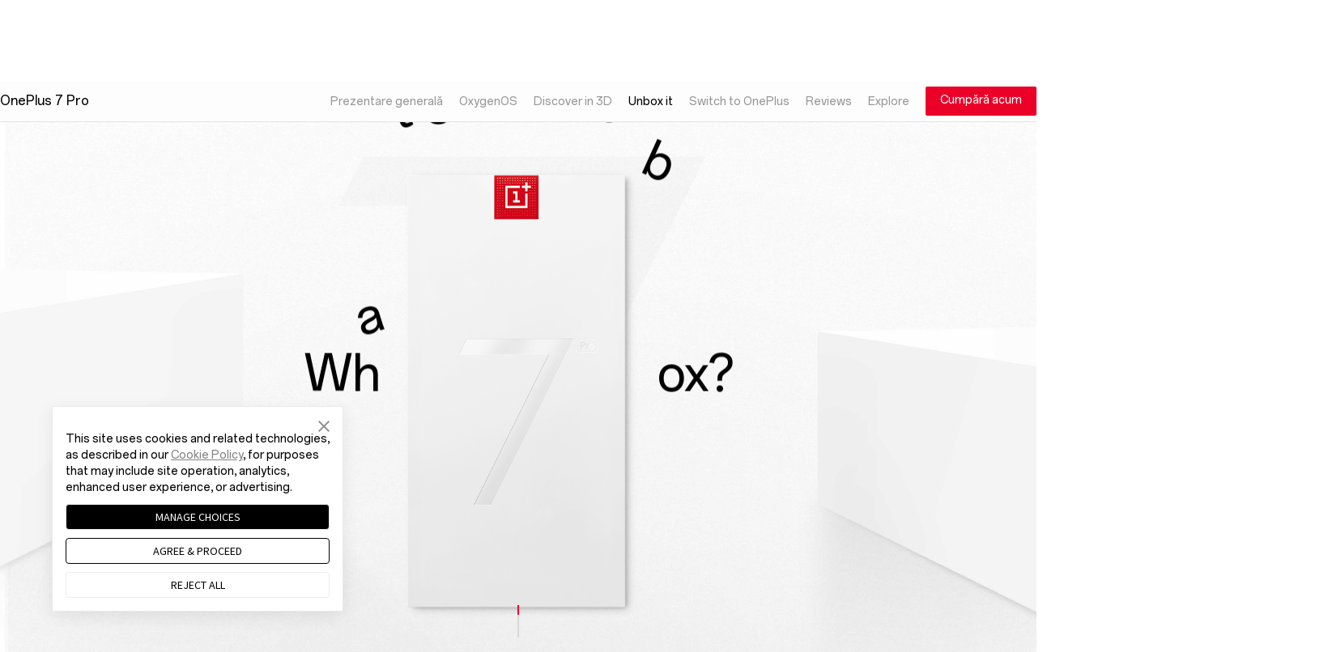

--- FILE ---
content_type: text/html
request_url: https://www.oneplus.com/ro/7pro/unboxing
body_size: 32185
content:
<!doctype html>
<html  from="CMS:OnePlus Overseas">
<head>
  <meta charset="utf-8">
<meta http-equiv="X-UA-Compatible" content="IE=edge,chrome=1">
<meta name="viewport" content="width=device-width, initial-scale=1, user-scalable=no">
<meta  http-equiv="Content-Security-Policy"   content="upgrade-insecure-requests" />
<title>OnePlus 7 Pro Unboxing - OnePlus (România)</title>
<link rel="canonical" href="https://www.oneplus.com/ro/7pro/unboxing" />
<link rel="alternate" hreflang="x-default" href="https://www.oneplus.com/7pro/unboxing" />

<link rel="alternate" hreflang="zh-HK" href="https://www.oneplus.com/hk/7pro/unboxing" />
<link rel="alternate" hreflang="en-US" href="https://www.oneplus.com/us/7pro/unboxing" />
<link rel="alternate" hreflang="da-DK" href="https://www.oneplus.com/dk/7pro/unboxing" />
<link rel="alternate" hreflang="de-AT" href="https://www.oneplus.com/at/7pro/unboxing" />
<link rel="alternate" hreflang="en-GB" href="https://www.oneplus.com/uk/7pro/unboxing" />
<link rel="alternate" hreflang="fr-BE" href="https://www.oneplus.com/be_fr/7pro/unboxing" />
<link rel="alternate" hreflang="nl-BE" href="https://www.oneplus.com/be_nl/7pro/unboxing" />
<link rel="alternate" hreflang="fi-FI" href="https://www.oneplus.com/fi/7pro/unboxing" />
<link rel="alternate" hreflang="fr-FR" href="https://www.oneplus.com/fr/7pro/unboxing" />
<link rel="alternate" hreflang="de-DE" href="https://www.oneplus.com/de/7pro/unboxing" />
<link rel="alternate" hreflang="it-IT" href="https://www.oneplus.com/it/7pro/unboxing" />
<link rel="alternate" hreflang="nl-NL" href="https://www.oneplus.com/nl/7pro/unboxing" />
<link rel="alternate" hreflang="pt-PT" href="https://www.oneplus.com/pt/7pro/unboxing" />
<link rel="alternate" hreflang="es-ES" href="https://www.oneplus.com/es/7pro/unboxing" />
<link rel="alternate" hreflang="sv-SE" href="https://www.oneplus.com/se/7pro/unboxing" />
<link rel="alternate" hreflang="en-IN" href="https://www.oneplus.com/in/7pro/unboxing" />
<link rel="alternate" hreflang="bg-BG" href="https://www.oneplus.com/bg/7pro/unboxing" />
<link rel="alternate" hreflang="hr-HR" href="https://www.oneplus.com/hr/7pro/unboxing" />
<link rel="alternate" hreflang="el-CY" href="https://www.oneplus.com/cy_gr/7pro/unboxing" />
<link rel="alternate" hreflang="tr-CY" href="https://www.oneplus.com/cy_tr/7pro/unboxing" />
<link rel="alternate" hreflang="cs-CZ" href="https://www.oneplus.com/cz/7pro/unboxing" />
<link rel="alternate" hreflang="et-EE" href="https://www.oneplus.com/ee/7pro/unboxing" />
<link rel="alternate" hreflang="el-GR" href="https://www.oneplus.com/gr/7pro/unboxing" />
<link rel="alternate" hreflang="hu-HU" href="https://www.oneplus.com/hu/7pro/unboxing" />
<link rel="alternate" hreflang="en-IE" href="https://www.oneplus.com/ie/7pro/unboxing" />
<link rel="alternate" hreflang="lv-LV" href="https://www.oneplus.com/lv/7pro/unboxing" />
<link rel="alternate" hreflang="lt-LT" href="https://www.oneplus.com/lt/7pro/unboxing" />
<link rel="alternate" hreflang="de-LU" href="https://www.oneplus.com/lu_de/7pro/unboxing" />
<link rel="alternate" hreflang="fr-LU" href="https://www.oneplus.com/lu_fr/7pro/unboxing" />
<link rel="alternate" hreflang="en-MT" href="https://www.oneplus.com/mt/7pro/unboxing" />
<link rel="alternate" hreflang="pl-PL" href="https://www.oneplus.com/pl/7pro/unboxing" />
<link rel="alternate" hreflang="ro-RO" href="https://www.oneplus.com/ro/7pro/unboxing" />
<link rel="alternate" hreflang="en-SK" href="https://www.oneplus.com/sk/7pro/unboxing" />
<link rel="alternate" hreflang="sl-SI" href="https://www.oneplus.com/si/7pro/unboxing" />
<link rel="alternate" hreflang="en-CA" href="https://www.oneplus.com/ca_en/7pro/unboxing" />
<link rel="alternate" hreflang="fr-CA" href="https://www.oneplus.com/ca_fr/7pro/unboxing" />
<link rel="alternate" hreflang="en-SG" href="https://www.oneplus.com/sg/7pro/unboxing" />
<link rel="alternate" hreflang="en-EN" href="https://www.oneplus.com/global/7pro/unboxing" />
<link rel="alternate" hreflang="th-TH" href="https://www.oneplus.com/th/7pro/unboxing" />
<link rel="alternate" hreflang="ar-AE" href="https://www.oneplus.com/ae/7pro/unboxing" />
<link rel="alternate" hreflang="ar-SA" href="https://www.oneplus.com/sa/7pro/unboxing" />
<link rel="alternate" hreflang="en-GB" href="https://www.oneplus.com/no/7pro/unboxing" />
<link rel="alternate" hreflang="en-HK" href="https://www.oneplus.com/hk_en/7pro/unboxing" />
<link rel="alternate" hreflang="ru-RU" href="https://www.oneplus.com/ru/7pro/unboxing" />
<meta name="description" content="OnePlus 7 Pro Unboxing & Review on OnePlus.com" />
<meta name="keywords" content="" />
<meta name="robots" content="INDEX,FOLLOW" />
   <meta name="referrer" content="no-referrer-when-downgrade">
  <meta http-equiv="x-dns-prefetch-control" content="on">
<link rel="preconnect" href="https://oasis.opstatics.com">
<link rel="preconnect" href="//cdn.opstatics.com">
<link rel="preconnect" href="https://mallapi-eu.oneplus.com">
<link rel="preconnect" href="https://image01-eu.oneplus.net">
<link rel="preconnect" href="https://storeapi-eu.oneplus.com">
<link rel="preconnect" href="//image01.oneplus.net">
<link rel="dns-prefetch" href="https://www.googletagmanager.com">
<link rel="dns-prefetch" href="https://www.googleadservices.com">
<link rel="dns-prefetch" href="https://www.google-analytics.com">
<link rel="dns-prefetch" href="https://googleads.g.doubleclick.net">
<link rel="dns-prefetch" href="https://stats.g.doubleclick.net">
<link rel="dns-prefetch" href="https://www.facebook.com">
<link rel="dns-prefetch" href="https://connect.facebook.net">
<link rel="dns-prefetch" href="//privacy-policy.truste.com">
  <meta property="og:title" content="OnePlus 7 Pro Unboxing - OnePlus.com" />
<meta property="og:image:width" content="1200"/>
<meta property="og:image:height" content="630"/>
<meta property="og:image" content="https://content.oneplus.com/" />
<meta property="og:description" content="OnePlus 7 Pro Unboxing & Review on OnePlus.com" />

<meta name="twitter:card" content="summary_large_image"/>
<meta name="twitter:site" content="@oneplus"/>
<meta name="twitter:creator" content="@oneplus"/>
<meta name="twitter:title" content="OnePlus 7 Pro Unboxing"/>
<meta name="twitter:description" content="OnePlus 7 Pro Unboxing & Review on OnePlus.com"/>
<meta name="twitter:image" content="https://image01-eu.oneplus.net/"/>
<!-- 风控指纹接入 -->
  <script>
    var oneplusWebFP = oneplusWebFP || undefined;
    var oneplusWebFPConfig = {
      src: 'https://cdn.opstatics.com/store/20170907/assets/scripts/WebFingerprint.min.js',
      initParams:{ uploadUrl: 'https://bsp-di-fr.heytapmobile.com/v1/js/d', appId: 'f95c1e78b0ae4d0189a65de1ce878d65' }
    }
  </script>
  <script>window.isNewLoginConfig = {callbackUrl: window.location.origin + '/account/login', bizAppKey: 'DkPXNvHbK1uQrd4nG5drut', environment: 'prod', userCenter: 'https://accounts.oneplus.com/v2/profile.html'};;window.op=window.op||{};window.op.initTime=new Date();window.isEncrypt=true;window.isXman = false;window.isXmanObj = {
  mallTradeCartInviteCheck: true,
  mallTradeCartFetch:  true,
  mallTradeCartAdd:  true,
  mallProductDetailFetch:  true,
  mallTradeCartUpdate: true,
  mallTradeCartGiftFetch: true,
  mallTradeCartRecommendFetch:  true,
  mallTradeCheckoutInit:  true,
  mallTradeCheckoutSettle:  true,
  mallTradeCheckoutSubmit:  true,
  mallTradeCheckoutCaptchaCheck: true,
  mallTradeCheckoutCaptchaRefresh:  true,
  mallTradeCheckoutCurrencyCheck: true
};window.mallUrl="https://mallapi-eu.oneplus.com/v2/api/router";window.emialUseMall=true;window.isXmanOffInvite= true;window.isXmanOffImei= true;window.isXmanOffDevice= false;window.isXmanOffPay = true;window.isXmanOff = true;window.isXmanOffTradeIn  = false;window.isXmanEnd = true;window.isXmanOffSubscribeEmail=true;window.isXmanOffSendCode=true;window.rccPlanOrderCheckout=true;</script>
<script async src="https://id.heytap.com/packages/account_web_sdk/index.umd.js"></script>
  <link rel="preload" href="https://cdn.opstatics.com/store/20170907/assets/styles/vendor.css?v=20240408095831" as="style"  crossorigin>
  <link rel="preload" href="https://cdn.opstatics.com/store/20170907/events/2019/04/3d-view/index.css?v=20240408095831" as="style"  crossorigin>
  <link rel="preload" href="https://oasis.opstatics.com/content/dam/statics/oasis/font/aem-font/index-v3.css?version=v1" as="style"  crossorigin>
  <link rel="preload" href="https://cdn.opstatics.com/store/20170907/assets/scripts/vendor.js?v=20240408095831" as="script"  crossorigin>
  
  <link rel="preload" href="https://cdn.opstatics.com/store/20170907/events/2019/04/3d-view/index.js?v=20240408095831" as="script"  crossorigin>


  <style>
#header.new-nav .icon-header.ico-header-logo {
  margin-right: 0;
}
#header.new-nav .user-info-nav .user-info-content .user-avatar {
  display: flex;
}
@media screen and (max-width: 1024px) {
#header.new-nav.nav-fixed .nav .nav-right .header-search.show-in-mobile {
 display: none;
}
}
</style>
  <script>window.isCommunity=!!(typeof window.COMMUNITY_APP_ACCOUNT !== 'undefined' && typeof window.COMMUNITY_APP_ACCOUNT.COMMUNITY_APP_ACCOUNT_LOGIN !== 'undefined' && typeof window.COMMUNITY_APP_ACCOUNT.COMMUNITY_APP_ACCOUNT_LOGIN === 'function')</script>
  <script>window.obusCountryCode = "eu";window.isAccessObus=true;window.isProductionEnv='https://www.oneplus.com/ro'.indexOf('test')==-1&&'https://www.oneplus.com/ro'.indexOf('dev')==-1</script>
  <style>
.choose-store dl dd li .store-currency {
width: 20%
}
.choose-store dl dd li .store-lang {
width: 30%
}
</style>
  
  <script type="text/javascript">
window.addEventListener('load', function() {
    $(".choose-store-xs  .link[data-code='ca_fr']").parent().css({ 'margin-right': '0', 'margin-top': '0' })
    $(".choose-store .link[data-code='ca_fr']").parent().css({ 'margin-right': '8px' })
    $(".link[data-code='us_es']").parent().css({ 'display': 'none' })
    $(".choose-store .link[data-code='ca_en']").parent().css({ 'margin-right': '0' , 'margin-top': '0'})
    $(".choose-store-xs .link[data-code='ca_en']").parent().css({ 'margin-right': '0' , 'margin-top': '8px'})
})
</script>
<style>
.choose-store-xs .list-unstyled li:has(.link[data-code='us_es']) {
    display: none;
}
.choose-store-xs .list-unstyled li:has(.link[data-code='ca_fr']) {
    margin-right: 0;
    margin-top: 0;
}
.choose-store-xs .list-unstyled li:has(.link[data-code='ca_en']) {
    margin-right: 0;
    margin-top: 8px;
}
.choose-store .list-unstyled li:has(.link[data-code='ca_en']) {
    margin-right: 0;
    margin-top: 0;
}
.choose-store .list-unstyled li:has(.link[data-code='ca_fr']) {
    margin-right: 8px;
}
.choose-store .list-unstyled li:has(.link[data-code='us_es']) {
    display: none;
    margin-right: 10px;
}
</style>

  <link rel="icon" href="https://image01-eu.oneplus.net/shop/202003/18/1-M00-12-07-rB8LB15yANmALbyuAAAQvlv7cV0309.ico?v=20191204195051" type="image/x-icon" />
  <link rel="shortcut icon" href="https://image01-eu.oneplus.net/shop/202003/18/1-M00-12-07-rB8LB15yANmALbyuAAAQvlv7cV0309.ico?v=20191204195051" type="image/x-icon" />
 
 <style>
.payments-container .payments.payments-india em {
  color: #000;
}

@media screen and (min-width: 769px) {
  .container-text {
    max-width: 90pc;
  }
}

.nav-bread {
  width: 100%;
  display: flex;
  width: 100%;
  display: flex;
  color: #000;
  font-size: 16px;
  min-height: auto;
  line-height: inherit;
}

.home {
  display: inline-block;
  margin-right: 12px;
  padding: 13px 0;
}

.home a {
  text-decoration: none;
  color: #000;
}

.bread-link {
  color: #000;
}

.bread-ol {
  display: flex;
  flex-wrap: wrap;
  padding: 0;
  margin: 0;
  list-style: none;
}

.bread-ol li {
  padding: 13px 0;
}

.bread-ol li span {
  display: inline-block;
  margin: 0 12px;
}

.bread-ol li .bread-goods-name {
  display: inline-block;
  margin: 0 12px;
  font-size: 16px;
}

.bread-ol li a {
  color: #000;
}

.bread-ol li:before {
  content: "";
  width: 15px;
  height: 20px;
  background-size: 8px 18px;
  display: inline-block;
  vertical-align: sub;
  background: url("https://image01-eu.oneplus.net/shop/201903/21/1591/5c27720e66ff7447e055c6f86f8907b5.svg")
    center no-repeat;
}

@media screen and (max-width: 768px) {
  .icon-svg {
    display: none;
  }

  .nav-bread {
    width: 100%;
    display: flex;
    width: 100%;
    display: flex;
    color: #000;
  }

  .payments.payments-india.no-wrap {
    white-space: unset;
  }
}

@media screen and (min-width: 736px) {
  .payments-and-delivery.payments-and-delivery-india .logo-icons {
    text-align: left;
  }
}

.our-phone .logo-icons i {
  margin-bottom: 5px;
}

#header .nav .nav-pages .page-order {
  display: none;
}

@media screen and (max-width: 1050px) {
  #header .nav .nav-pages .page-order,
  #header .nav .nav-pages .page-member:after {
    display: block;
  }
}

@media screen and (max-width: 1050px) {
  #header .nav .nav-pages .page-order:after {
    display: none;
  }
}

  </style>


                              <script>!function(e){var n="https://s.go-mpulse.net/boomerang/";if("False"=="True")e.BOOMR_config=e.BOOMR_config||{},e.BOOMR_config.PageParams=e.BOOMR_config.PageParams||{},e.BOOMR_config.PageParams.pci=!0,n="https://s2.go-mpulse.net/boomerang/";if(window.BOOMR_API_key="M4KEG-LG5GS-5FYCU-LKNFJ-XPFZT",function(){function e(){if(!o){var e=document.createElement("script");e.id="boomr-scr-as",e.src=window.BOOMR.url,e.async=!0,i.parentNode.appendChild(e),o=!0}}function t(e){o=!0;var n,t,a,r,d=document,O=window;if(window.BOOMR.snippetMethod=e?"if":"i",t=function(e,n){var t=d.createElement("script");t.id=n||"boomr-if-as",t.src=window.BOOMR.url,BOOMR_lstart=(new Date).getTime(),e=e||d.body,e.appendChild(t)},!window.addEventListener&&window.attachEvent&&navigator.userAgent.match(/MSIE [67]\./))return window.BOOMR.snippetMethod="s",void t(i.parentNode,"boomr-async");a=document.createElement("IFRAME"),a.src="about:blank",a.title="",a.role="presentation",a.loading="eager",r=(a.frameElement||a).style,r.width=0,r.height=0,r.border=0,r.display="none",i.parentNode.appendChild(a);try{O=a.contentWindow,d=O.document.open()}catch(_){n=document.domain,a.src="javascript:var d=document.open();d.domain='"+n+"';void(0);",O=a.contentWindow,d=O.document.open()}if(n)d._boomrl=function(){this.domain=n,t()},d.write("<bo"+"dy onload='document._boomrl();'>");else if(O._boomrl=function(){t()},O.addEventListener)O.addEventListener("load",O._boomrl,!1);else if(O.attachEvent)O.attachEvent("onload",O._boomrl);d.close()}function a(e){window.BOOMR_onload=e&&e.timeStamp||(new Date).getTime()}if(!window.BOOMR||!window.BOOMR.version&&!window.BOOMR.snippetExecuted){window.BOOMR=window.BOOMR||{},window.BOOMR.snippetStart=(new Date).getTime(),window.BOOMR.snippetExecuted=!0,window.BOOMR.snippetVersion=12,window.BOOMR.url=n+"M4KEG-LG5GS-5FYCU-LKNFJ-XPFZT";var i=document.currentScript||document.getElementsByTagName("script")[0],o=!1,r=document.createElement("link");if(r.relList&&"function"==typeof r.relList.supports&&r.relList.supports("preload")&&"as"in r)window.BOOMR.snippetMethod="p",r.href=window.BOOMR.url,r.rel="preload",r.as="script",r.addEventListener("load",e),r.addEventListener("error",function(){t(!0)}),setTimeout(function(){if(!o)t(!0)},3e3),BOOMR_lstart=(new Date).getTime(),i.parentNode.appendChild(r);else t(!1);if(window.addEventListener)window.addEventListener("load",a,!1);else if(window.attachEvent)window.attachEvent("onload",a)}}(),"".length>0)if(e&&"performance"in e&&e.performance&&"function"==typeof e.performance.setResourceTimingBufferSize)e.performance.setResourceTimingBufferSize();!function(){if(BOOMR=e.BOOMR||{},BOOMR.plugins=BOOMR.plugins||{},!BOOMR.plugins.AK){var n=""=="true"?1:0,t="",a="aolg7qyxzvmy62lhdlvq-f-aea80b3fc-clientnsv4-s.akamaihd.net",i="false"=="true"?2:1,o={"ak.v":"39","ak.cp":"1309350","ak.ai":parseInt("785223",10),"ak.ol":"0","ak.cr":9,"ak.ipv":4,"ak.proto":"h2","ak.rid":"2b1c74","ak.r":38938,"ak.a2":n,"ak.m":"b","ak.n":"essl","ak.bpcip":"3.150.111.0","ak.cport":56760,"ak.gh":"23.55.170.143","ak.quicv":"","ak.tlsv":"tls1.3","ak.0rtt":"","ak.0rtt.ed":"","ak.csrc":"-","ak.acc":"","ak.t":"1768364779","ak.ak":"hOBiQwZUYzCg5VSAfCLimQ==vuzAljIvsA1alzTAcGa9zZ/pgYqvPzYzOfiKCWOLdgHjQbXiMP6gT9fZImVi65b8qIn8g7Wan4KWjHUlxeHz+EUANet15b3FMwXxK7b9m9m84Cop7ghQtyUV+rsv43DUxY3XnoBb+I1m7gsDvFzkx30xJXmvc6yLQ4kH2gI4L/p94Bpdu83p/lzPMVXh8Z7kFO5O3duHWixSedXsEEmGmr4iCYVCJZLB3PzWy7cQyrloCyeF8WtfliqIrkC53bGOOEV8frAwgaAo34jxeNVLw718HcaxbVM2OBfI0QFP9m/XLKHDGeXVeHVNaFwDO5H57I6A09LOWHdLMXx5De3ebH4yXzVA4dQEkTUW7HPICtzVLgE9Dney2aAF/vAwayW1uGMUJSnjjnmJEksIqKkrg40pO/7tgRqsaT9tO19Pt/o=","ak.pv":"38","ak.dpoabenc":"","ak.tf":i};if(""!==t)o["ak.ruds"]=t;var r={i:!1,av:function(n){var t="http.initiator";if(n&&(!n[t]||"spa_hard"===n[t]))o["ak.feo"]=void 0!==e.aFeoApplied?1:0,BOOMR.addVar(o)},rv:function(){var e=["ak.bpcip","ak.cport","ak.cr","ak.csrc","ak.gh","ak.ipv","ak.m","ak.n","ak.ol","ak.proto","ak.quicv","ak.tlsv","ak.0rtt","ak.0rtt.ed","ak.r","ak.acc","ak.t","ak.tf"];BOOMR.removeVar(e)}};BOOMR.plugins.AK={akVars:o,akDNSPreFetchDomain:a,init:function(){if(!r.i){var e=BOOMR.subscribe;e("before_beacon",r.av,null,null),e("onbeacon",r.rv,null,null),r.i=!0}return this},is_complete:function(){return!0}}}}()}(window);</script></head>
<body class="cms-index-index cms-home hide-body  ">

<style type="text/css" id="universal-loading-canvas-style">
.hide-body{height:0;overflow:hidden}body,html{overflow-x:hidden}.universal-loading-canvas{position:fixed;top:0;height:100%;width:100%}.universal-loading-canvas .univesal-loading-container{position:absolute;top:50%;left:50%;-webkit-transform:translate(-50%,-50%);transform:translate(-50%,-50%)}.univesal-loading-container{display:block;width:48px;height:48px}@media screen and (max-width:735px){.univesal-loading-container{width:40px;height:40px}}.univesal-loading-container .universal-spinner{-webkit-animation:1.4s linear infinite rotator;animation:1.4s linear infinite rotator;width:100%;height:100%}.univesal-loading-container .path{stroke-dasharray:187;stroke-dashoffset:0;-webkit-transform-origin:center;transform-origin:center;stroke:#000 !important;-webkit-animation:1.4s ease-in-out infinite dash;animation:1.4s ease-in-out infinite dash}@-webkit-keyframes rotator{0%{-webkit-transform:rotate(0);transform:rotate(0)}to{-webkit-transform:rotate(270deg);transform:rotate(270deg)}}@keyframes rotator{0%{-webkit-transform:rotate(0);transform:rotate(0)}to{-webkit-transform:rotate(270deg);transform:rotate(270deg)}}@-webkit-keyframes white-colors{0%,25%,50%,75%,to{stroke:#fff}}@keyframes white-colors{0%,25%,50%,75%,to{stroke:#fff}}@-webkit-keyframes dash{0%{stroke-dashoffset:187}50%{stroke-dashoffset:46.75;-webkit-transform:rotate(135deg);transform:rotate(135deg)}to{stroke-dashoffset:187;-webkit-transform:rotate(450deg);transform:rotate(450deg)}}@keyframes dash{0%{stroke-dashoffset:187}50%{stroke-dashoffset:46.75;-webkit-transform:rotate(135deg);transform:rotate(135deg)}to{stroke-dashoffset:187;-webkit-transform:rotate(450deg);transform:rotate(450deg)}}
</style>


<section class="universal-loading-canvas" id="universal-loading-canvas">
  <i class="univesal-loading-container">
    <svg class="universal-spinner" viewBox="0 0 66 66" xmlns="http://www.w3.org/2000/svg">
      <circle class="path" fill="none" stroke-width="6" stroke-linecap="round" cx="33" cy="33" r="30"></circle>
    </svg>
  </i>
</section>
<script>(function(w,d,s,l,i){w[l]=w[l]||[];w[l].push({'gtm.start':
  new Date().getTime(),event:'gtm.js'});var f=d.getElementsByTagName(s)[0],
  j=d.createElement(s),dl=l!='dataLayer'?'&l='+l:'';j.async=true;j.src=
  'https://www.googletagmanager.com/gtm.js?id='+i+dl;f.parentNode.insertBefore(j,f);
})(window,document,'script','dataLayer','GTM-5HW9RGK');</script>
<noscript>
  <iframe src="https://www.googletagmanager.com/ns.html?id=GTM-5HW9RGK"height="0" width="0" style="display:none;visibility:hidden"></iframe>
</noscript>
<input type="hidden" id="local_price_format" value="%7B%22pattern%22%3A%22%25s%5Cu00a0%5Cu20ac%22%2C%22precision%22%3A2%2C%22requiredPrecision%22%3A2%2C%22decimalSymbol%22%3A%22%2C%22%2C%22groupSymbol%22%3A%22.%22%2C%22groupLength%22%3A3%2C%22integerRequired%22%3A1%7D">
<input type="hidden" id="mark-currency-format" name="mark-currency-format" value="%7B%22pattern%22%3A%22%25s%5Cu00a0%5Cu20ac%22%2C%22precision%22%3A2%2C%22requiredPrecision%22%3A2%2C%22decimalSymbol%22%3A%22%2C%22%2C%22groupSymbol%22%3A%22.%22%2C%22groupLength%22%3A3%2C%22integerRequired%22%3A1%7D">
<input type="hidden" id="_current_store" value="ro">
<input type="hidden" id="link-home" name="link-home" value="https://www.oneplus.com/ro/">
<input type="hidden" id="_india_host" value="https://www.oneplus.in">
<input type="hidden" id="_net_host" value="https://www.oneplus.com">
<input type="hidden" id="_cn_host" value="https://www.oneplus.com/cn">
<input type="hidden" id="_in_account" value="https://account.oneplus.in">
<input type="hidden" id="_com_account" value="https://account.oneplus.com">
<input type="hidden" id="assets-public-path" name="assets-public-path" value="https://cdn.opstatics.com">
<input type="hidden" id="sign-in-url" name="sign-in-url" value="https://account.oneplus.com/json/store/signIn">
<input type="hidden" id="link-user-center" name="link-user-center" value="https://www.oneplus.com/ro/customer/info">
<input type="hidden" id="mark-current-store" name="mark-current-store" value="ro">
<input type="hidden" name="mark-currency-code" id="mark-currency-code" value="EUR">
<input type="hidden" name="risk-jump-url" id="risk-jump-url" value="https://www.oneplus.com/ro/account/sign-in/security_warning">
<input type="hidden" id="user-behavior-url" name="user-behavior-url" value="https://mallapi-eu.oneplus.com/v2/api/router">
<input type="hidden" id="mall-api-url" name="mall-api-url" value="https://mallapi-eu.oneplus.com/v2/api/router">
<input type="hidden" id="member-api-url" name="member-api-url" value="https://memberapi-eu.oneplus.com/v2/api/router">
<input type="hidden" id="membership-api-url" name="membership-api-url" value="https://membershipapi-eu.oneplus.com/api/2.0">
<input type="hidden" id="mall-rest-url" name="mall-rest-url" value="https://mallapi-eu.oneplus.com/v2/api/rest">
<script type="text/javascript">
  var onloadCallback = function() {
    $('#g_recaptcha').removeClass('hidden');
    grecaptcha.render('g_recaptcha_placeholder', {
      'sitekey' : '6LcXjQcUAAAAANKDft8a25E8PRogqCPKENK2LCnv',
      'theme' : 'white',
      'tabindex' : 5,
      'size' : 'width: 304px; height: 80px;'
    });

  };
</script>
<script type="application/json" id="header-data-email-list">   
["@gmail.com","@hotmail.com","@yahoo.com","@outlook.com","@yahoo.co.in","@googlemail.com","@hotmail.co.uk","@hotmail.fr","@yahoo.in","@hotmail.it","@ymail.com","@msn.com","@yahoo.co.uk","@mail.ru","@hotmail.com","@foxmail.com"]
</script>
</script>
<script type="application/json" id="header-data-email-err-list">
{
  "180085": "Oops! Please try again.",
  "180082": "Subscribe too many. Try again later.",
  "180080": "Oops, you have already subscribed."
}
</script>
<script type="application/json" id="header-data-translation">
  {
    "emailPlaceholder": "Email address",
    "phonePlaceholder": "Enter phone number",
    "emailOrPhonePlaceholder": "Your e-mail or phone number",
    "phonePlaceholder": "Enter phone number",
    "emailOrPhonePlaceholder": "Your e-mail or phone number",
    "emailEmptyErrorTip":"The email address field cannot be empty.",
    "emailInvalidErrorTip":"Invalid email address. Please retry.",
    "emailSystemErrorTip":"System error, please try again later.",
    "emailSubscribedErrorTip":"You are already on our mailing list. Thank you for your support!",
    "emailFrequentErrorTip":"System busy, please try again later.",
    "succeedTip":"Thanks for subscribing!Keep an eye on your inbox for your exclusive code.",
    "source":"auto-subscribe-source",
    "listId":"7a427be021",
    "event":"Subscribe",
    "form":"Subscription_for_Gift",
    "event_click":"Subscribe_Click",
    "form_click":"Gift_for_Subscription_Ribbon_Click",
    "iconImg":"https://image01-eu.oneplus.net/shop/201811/15/1755/5ccb72c2de1ce47220a0e1fad8e79915.png",
    "day":30,
  "twitterUrl":"https://twitter.com/oneplus",
  "instagramUrl":"https://www.instagram.com/oneplus",
  "facebookUrl":"https://www.facebook.com/oneplus",
  "forumUrl":"https://forums.oneplus.com",
    "isReportData":false,
  "questionTips":"Encounter issues? Share your feedback.",
"hotjarStoreListEu":["be_fr","be_nl", "es","fr","it","uk","nl","ie"]
  }
</script>
<script>
  window.AJAX_OPTIONS = {
    timeout: 60000,
    tips: 'Oops, the spaceship just got lost! We are trying to get it back to earth.'
  }
</script>
<script type="application/json" id="data-top-navigation">
    {
      "topNav": {
        "left":[
          {
            "name":"Phone",
            "url":"https://www.oneplus.com/ro/store/phone",
            "secondNav":[
{
                "name":"OnePlus 12",
                "url":"https://www.oneplus.com/ro/oneplus-12",
                "imgUrl":"https://oasis.opstatics.com/content/dam/oasis/page/2024/nav/in/waffle-green.png",
                "new":"New"
              },
              {
                "name":"OnePlus 12R",
                "url":"https://www.oneplus.com/ro/oneplus-12r",
                "imgUrl":"https://oasis.opstatics.com/content/dam/oasis/page/2024/nav/in/aston-blue.png",
                "new":"New"
              },
			{
            "name":"OnePlus Open",
            "url":"https://www.oneplus.com/ro/oneplus-open",
            "imgUrl":"https://oasis.opstatics.com/content/dam/oasis/page/2023/nav/green-pc2.png",
            "new":"New"
          },
            {
                "name":"OnePlus 11 5G",
                "url":"https://www.oneplus.com/ro/oneplus-11",
                "imgUrl":"https://oasis.opstatics.com/content/dam/oasis/page/2023/nav/OnePlus115G.png",
                "new":""
              },
{
                "name":"OnePlus Nord 3 5G",
                "url":"https://www.oneplus.com/ro/oneplus-nord-3-5g",
                "imgUrl":"https://oasis.opstatics.com/content/dam/oasis/page/2023/nav/Vitamin-green.png",
                "new":"new"
              },
{
                "name":"OnePlus Nord CE 3 Lite 5G",
                "url":"https://www.oneplus.com/ro/oneplus-nord-ce-3-lite-5g",
                "imgUrl":"https://oasis.opstatics.com/content/dam/oasis/page/2023/nav/nav-larry-green.png",
                "new":""
              }
            ],
            "linkList":[
              {
                "text":"Flagship Series",
                "url":"https://www.oneplus.com/ro/store/phone?groupName=Series&sortName=Flagship%20Series"
              },
              {
                "text":"Nord Series",
                "url":"https://www.oneplus.com/ro/store/phone?groupName=Series&sortName=Nord%20Series"
              }
            ],
            "buttonList":[
              {
                "btnText":"Compare",
                "link":"https://www.oneplus.com/ro/phone/compare",
                "type":"ghost"
              },
              {
                "btnText":"View All",
                "link":"https://www.oneplus.com/ro/store/phone",
                "type":"secondary"
              }
            ]
          },
          {
            "name":"Audio",
            "url":"https://www.oneplus.com/ro/store/audio",
            "secondNav":[
{
                "name":"OnePlus Buds 3",
                "new":"New",
                "url":"https://www.oneplus.com/ro/product/oneplus-buds-3",
                "imgUrl":"https://oasis.opstatics.com/content/dam/oasis/page/2024/nav/in/eular.png"
              },
			{
                "name":"OnePlus Buds Pro 2R",
                "new":"new",
                "url":"https://www.oneplus.com/ro/product/oneplus-buds-pro-2r",
                "imgUrl":"https://oasis.opstatics.com/content/dam/oasis/page/2023/nav/OnePlus-Buds-Pro-2r-.png"
              },
  {
              "name":"OnePlus Nord Buds 2",
              "new":"New",
              "url":"https://www.oneplus.com/ro/oneplus-nord-buds-2",
              "imgUrl":"https://oasis.opstatics.com/content/dam/oasis/page/2023/nav/tesla1.png"
            },
            {
                "name":"OnePlus Buds Pro 2",
                "new":"New",
                "url":"https://www.oneplus.com/ro/oneplus-buds-pro-2",
                "imgUrl":"https://oasis.opstatics.com/content/dam/oasis/page/2023/nav/OnePlusBudsPro2.png"
              },
            {
                "name":"OnePlus Nord Wired Earphones",
                "new":"",
                "url":"https://www.oneplus.com/ro/product/oneplus-nord-wired-earphones",
                "imgUrl":"https://oasis.opstatics.com/content/dam/oasis/page/2022/new-navi/nord-wired-earphones/Edison.png"
              },
    
              {
                "name":"OnePlus Type-C Bullets Earphones",
                "new":"",
                "url":"https://www.oneplus.com/ro/product/oneplus-type-c-bullets-earphones-01",
                "imgUrl":"https://oasis.opstatics.com/content/dam/oasis/page/2022/new-navi/OnePlus-Buds-Pro.png"
              }
            ],
            "buttonList":[
              {
                "btnText":"Compare",
                "link":"https://www.oneplus.com/ro/audio/compare",
                "type":"ghost"
              },
              {
                "btnText":"View All",
                "link":"https://www.oneplus.com/ro/store/audio",
                "type":"secondary"
              }
            ]
          },
          {
            "name":"Tablet",
            "url":"https://www.oneplus.com/ro/store/tablet",
            "secondNav":[
              {
                "name":"OnePlus Pad",
                "new":"new",
                "url":"https://www.oneplus.com/ro/buy-oneplus-pad",
                "imgUrl":"https://oasis.opstatics.com/content/dam/oasis/page/2023/nav/pad-nav.png"
              },  {
                "name":"Pad Accessories",
                "new":"",
                "url":"https://www.oneplus.com/ro/store/tablet",
                "imgUrl":"https://oasis.opstatics.com/content/dam/oasis/page/2023/nav/shelltopnav.png"
              }
            ]
          },
          {
            "name":"Wearables",
            "url":"https://www.oneplus.com/ro/store/wearables",
            "secondNav":[
              {
                "name":"OnePlus Watch 2",
                "new":"new",
                "url":"https://www.oneplus.com/ro/buy-oneplus-watch-2",
                "imgUrl":"https://oasis.opstatics.com/content/dam/oasis/page/2024/nav/common/almond-silver.png"
              }
            ]
          },
          {
            "name":"Accessories",
            "url":"",
            "secondNav":[
              {
                "name":"Cases & Protection",
                "new":"",
                "url":"https://www.oneplus.com/ro/store/cases-protection",
                "imgUrl":"https://oasis.opstatics.com/content/dam/oasis/page/2024/nav/in/waffle-case.png"
              },
              {
                "name":"Power & Cables",
                "new":"",
                "url":"https://www.oneplus.com/ro/store/power-cables",
                "imgUrl":"https://oasis.opstatics.com/content/dam/oasis/page/2022/new-navi/acc/EU-Power-Cables.png"
              },
              {
                "name":"Bundles",
                "new":"",
                "url":"https://www.oneplus.com/ro/store/bundles",
                "imgUrl":"https://oasis.opstatics.com/content/dam/oasis/page/events/ovaltine/Bundles.png"
              },
              {
                "name":"Lifestyle",
                "new":"",
                "url":"https://www.oneplus.com/ro/store/lifestyle",
                "imgUrl":"https://oasis.opstatics.com/content/dam/oasis/page/2023/nav/gear/EU-Gear.png"
              }
            ]
          },
          {
            "name":"Offers",
            "url":"",
            "secondNav":[
              {
                "name":"Link your OnePlus Devices",
                "new":"",
                "url":"https://www.oneplus.com/ro/event/link-device-introduction",
                "imgUrl":"https://oasis.opstatics.com/content/dam/oasis/page/events/ovaltine/offer/LinkyourOnePlusDevices.jpg"
              },
              {
                "name":"Discount Program",
                "new":"",
                "url":"https://www.oneplus.com/ro/discount",
                "imgUrl":"https://oasis.opstatics.com/content/dam/oasis/page/events/ovaltine/offer/Discount-Program.jpg"
              },
              {
                "name":"Invite Friends",
                "new":"",
                "url":"https://www.oneplus.com/ro/event/invite-friends",
                "imgUrl":"https://oasis.opstatics.com/content/dam/oasis/page/events/ovaltine/offer/Referral-Program.jpg"
              }
    
            ]
          }
        ],
        "right":[
          {
            "name":"Store",
            "url":"https://www.oneplus.com/ro/store"
          },
          {
            "name":"OnePlus Featuring",
            "url":"https://www.oneplus.com/ro/oneplus-featuring"
          },
          {
            "name":"Community",
            "url":"https://forums.oneplus.com"
          },
          {
            "name":"Support",
            "url":"https://www.oneplus.com/ro/support"
          }
        ]
      },
      "userMenu":[
        {
          "text":"Orders",
          "url":"https://www.oneplus.com/ro/check-order?from=head",
          "iconName":"ico-header-order"
        },
        {
          "text":"Account",
          "url":"https://www.oneplus.com/ro/customer/info?from=head",
          "iconName":"ico-header-account"
        },
       {
          "text":"Achievement",
          "url":"https://www.oneplus.com/ro/rcc/badge?from=head",
          "iconName":"ico-badge"
        },
        {
          "text":"RedCoins",
          "url":"https://www.oneplus.com/ro/redcoins-center#/",
            "iconName":"ico-header-redcoins",
          "hidden":""
        },
        {
          "text":"Red Cable Club",
          "url":"https://www.oneplus.com/ro/redcableclub",
          "iconName":"ico-header-rcc",
          "hidden":""
        }
      ],
    "hideUserCard":"",
    "hideShoppingCart":"",
    "allNavRight":""
    }
    </script>
<script type="application/json" id="signin-locale-data">
  {
    "signInPage": {
      "creatRegister":"Your phone number is not registered. Would you like to register now ?",
      "registerTerms":"I agree to <a href=\"https://www.oneplus.com/ro/legal/user-agreement\" class=\"link-blue\" target=\"_blank\">User Agreement</a>. Please see our <a href=\"https://www.oneplus.com/ro/legal/privacy-policy\" class=\"link-blue\" target=\"_blank\">Privacy Policy</a>.",
      "creatRegisterBtn":"Creat and log in",
      "signInTitle":"Welcome",
      "bindMobileTitle": "Bind Mobile Number",
      "verifyMobileTitle": "Confirm Mobile Number",
      "verifyEmailTitle": "Confirm Your Email",
      "verifyAccountTitle": "Confirm Your Account",
      "createPwdTitle": "Create Your Password",
      "signInSubtitle": "Please use OnePlus account to log in.",
      "signInTips":"Or login with",
      "createAccount": "Create Account",
      "signIn": "Sign in",
      "signUp": "Sign up",
      "password": "Password",
      "confirm":"Confirm",
      "cancel": "Cancel",
      "facebook": "Facebook",
      "google": "Google",
      "forgotPassword": "Forgot password",
      "email": "Email",
      "emailOrNumber": "Email/Mobile Number",
      "mobileNumber": "Mobile Number",
      "change": "Change",
      "edit": "Edit",
      "otp": "Enter the OTP",
      "getOtp": "Get code",
      "otpTerms": "If you never register with your phone number, a new account will be created when you use OTP to login.",
      "terms": "Protected by reCAPTCHA and subject to the OnePlus <a href=\"https://www.oneplus.com/ro/legal/user-agreement\" class=\"link-blue\" target=\"_blank\">User Agreement</a> and <a href=\"https://www.oneplus.com/ro/legal/privacy-policy\" class=\"link-blue\" target=\"_blank\">Privacy Policy</a>.",
      "emailCode": "Email code",
      "getEmailCode": "Get email code",
      "signUseOTP": "Phone number",
      "signUsePwd": "Password",
      "verifyMobile": "Verify Mobile Number",
      "hasSendEmail": "We have sent a verification code to your",
      "hasSendCode": "We have sent a verification code to your",
      "sendAgain": "Send again",
      "later": " later",
      "sendedText":"",
      "sendSucceedToast": "Verification code is sent.",
      "sendMobileSucceed": "The verification code has been sent.",
      "sendVerifyCodeSucceed": "The verification code has been sent.",
      "bindMobileTips": "For account security and normal use, please bind your mobile number according to the Cyber ​​Security Law.",
      "verifyMobileTips": "For account security and normal use, you need to verify your mobile number.",
      "verifyEmailTips": "For account security and normal use, you need to verify your email account.",
      "kindlyRemind":"Kindly Remind",
      "richContentDialogTip":"Login failed. Your account is set to be deactivated. Please reactivate your account before logging in.",
      "closeWindow":"Close window",
      "richRecover": "Reactive account",
      "bindAgree": "By submitting this form, you agree to our <br><a href=\"{privacyLegalLink}\" class=\"text-black text-strong text-underline\">Privacy Policy</a> and <a href=\"{termsConditionsLink}\" class=\"text-black text-strong text-underline\">Terms of Use</a>",
      "format":{
        "dd":"days",
        "hh": "hour",
        "mm": "min",
        "ss": "s"
      },
      "passwordRulesTips":{
        "letterRule":"2 or more of letters, numbers and symbols",
        "lengthRule":"8 ～16 characters"
      }
    },
    "accountTips": {
      "mobileErrorTip": "Please enter a valid mobile number.",
      "emailErrorTip":"Please ensure the email follows this format: name@example.com",
      "mobileEmptyErrorTip": "Please enter a valid mobile number.",
      "emailEmptyErrorTip":"Please enter a valid email address.",
      "mobileOrEmailEmptyErrorTip":"Please enter a valid email address or phone number",
      "emailPatternErrorTip":"Please ensure the email follows this format: name@example.com",
      "emailUnConfirmTip": "Your account may not be confirmed. Check your email for the confirmation link. Please &nbsp;&nbsp;<a href=\"{verifyEmailLink}\" class=\"link-action link-underline\">Confirm</a>",
      "emailNoExistedTip": "The email does not exist. Please &nbsp;&nbsp;<a href=\"{signUpLink}\" class=\"link-action link-underline\">Sign up</a>",
      "emailDeactivatedErrorTip":"The account is deactivated.",
      "pwdErrorTip":"Password does not meet minimal requirements.",
      "pwdPatternErrorTip":"Password does not meet minimal requirements.",
      "pwdEmptyErrorTip":"Please enter a valid password.",
      "pwdFormatErrorTip": "Please enter a valid password.",
      "pwdRulesErrorTip":"Please ensure your password meets all requirements listed below.",
      "pwdNoMatchError":"Password or email is incorrect. Please try again.",
      "paramsError":"Password or email is incorrect. Please try again.",
      "tooManyAttemptsErrorTip":"Too Many Attempts. Please try again later.",
      "googleVerifyErrorTip":"Google verification error. Please try again.",
      "verifyErrorTip": "VerifyCode incorrect, please input again."
    }
  }
</script>

<script>
  window.GLOBAL_ACCOUNT_CONFIG = {
    "DOMAIN_ACCOUNT_CENTER_OATH": "https://account.oneplus.com/service",
    "DOMAIN_ACCOUNT_CENTER": "https://account.oneplus.com/service",
    "DOMAIN_ACCOUNT": "https://account.oneplus.com",
    "DOMAIN_XMAN": "https://storeapi-eu.oneplus.com",
    "HOME_URL": "https://www.oneplus.com/ro",
    "recaptcha": {
      "size": "invisible",
      "tabindex": 5
    },
    "defaultUrl": "https://www.oneplus.com/ro",
    "signInLink": "https://account.oneplus.com/ro/signin",
    "signUpLink": "https://account.oneplus.com/ro/signup",
    "forgotLink": "https://account.oneplus.com/ro/forgot",
    "verifyEmailLink": "https://account.oneplus.com/ro/signup#/email?rt=1",
    "verifyUrlLink": "https://account.oneplus.com/confirm-url",
    "setUserNameLink": "https://account.oneplus.com/update-username",
    "userAgreementLink": "https://www.oneplus.com/ro/legal/user-agreement",
    "privacyPolicy": "https://www.oneplus.com/ro/legal/privacy-policy",
    "privacyLegalLink": "https://www.oneplus.com/ro/privacy-and-legal",
    "termsConditionsLink": "https://www.oneplus.com/ro/privacy-and-legal#terms-and-conditions",
    "isGray": true,
    "isSupportOTP": false,
    "supportType": "email",
    "isSnsFacebook": false,
    loginConfig: {
      app: 10,
      client: 1
    },
    telConfig: {
      cn: { // 中国
        name: 'China',
        reg: /^1[1|2|3|4|5|6|7|8|9]\d{9}$/,
        prefix: '+86',
        mc: 'cn'
      },
      in: { // 印度
        name: 'India',
        reg: /^[6789]\d{9}$/,
        prefix: '+91',
        mc: 'in'
      },
      us: { // 美国
        name: 'United States',
        reg: /^[0-9-+()\s]{10}$/,
        prefix: '+1',
        mc: 'us'
      },
      uk: {
        name: 'United Kingdom',
        reg: /^[0-9(\-+)\s]{7,}$/i,
        prefix: '+44',
        mc: 'uk'
      }
    },
    grayConfig: {
      signIn: ['https://account.oneplus.com/ro/signin', 'https://www.oneplus.com/ro/account/sign-in'],
      signUp: ['https://account.oneplus.com/ro/signup', 'https://www.oneplus.com/ro/account/sign-up'],
      forgot: ['https://account.oneplus.com/ro/forgot', 'https://www.oneplus.com/ro/account/forgot-password']
    }
  }

  function checkGray(pageName, isOld) {
    var search = window.location.search
    if (window.GLOBAL_ACCOUNT_CONFIG.isGray) {
      if (isOld) {
        var grayConfig = window.GLOBAL_ACCOUNT_CONFIG.grayConfig
        if (grayConfig && grayConfig[pageName] && grayConfig[pageName][1]) {
          window.location.href = grayConfig[pageName][0] + search
        }
      }
    } else {
      if (!isOld) {
        var grayConfig = window.GLOBAL_ACCOUNT_CONFIG.grayConfig
        if (grayConfig && grayConfig[pageName] && grayConfig[pageName][1]) {
          window.location.href = grayConfig[pageName][1] + search
        }
      }
    }
  }
</script>
<script type="application/json" id="localize-domain-data">
{
   "localizeDomain": {
      "mainapi": "https://storeapi-eu.oneplus.com",
      "reviewapi": "https://reviewapi-eu.oneplus.com",
      "accountapi": "https://accountapi-eu.oneplus.com",
      "payapi": "https://payapi-eu.oneplus.com",
      "supportapi": "https://supportapi-eu.oneplus.com",
      "mallapi":"https://mallapi-eu.oneplus.com"
     }
}
</script>

<link rel="stylesheet" crossorigin href="https://oasis.opstatics.com/content/dam/statics/oasis/font/aem-font/index-v3.css?version=v1"/>
<link rel="stylesheet" crossorigin href="https://cdn.opstatics.com/store/20170907/assets/styles/vendor.css?v=20240408095831" />
    <link rel="stylesheet" crossorigin  href="https://cdn.opstatics.com/store/20170907/events/2019/04/3d-view/index.css?v=20240408095831">

<script crossorigin src="https://cdn.opstatics.com/store/20170907/assets/scripts/vendor.js?v=20240408095831"></script>
<script crossorigin src="https://cdn.opstatics.com/mage/scripts/vendor/jquery.js?v=20240408095831"></script>
<script src="https://cdn.opstatics.com/store/20170907/assets/scripts/WebFingerprint.min.js" onload="WebFingerLoad()" async></script>
<script>
  function WebFingerLoad() {
    window.oneplusWebFP = new window.WebFingerprint(
      window.oneplusWebFPConfig.initParams
    )
  }
</script>

<div id="page-header">
<online-chat></online-chat>

  <div class="hidden-in-member-app hidden-in-store-app">
    <div class="hidden-in-bbs-app">
  <bar-store-confirm></bar-store-confirm>
  <bar-hint>
    <p class="text-white" slot="rich"></p>
    <p class="text-white" slot="compact"></p>
    <div slot="subscribe-text">
      <div class="text-content">
        <div class="title">Sign up for our newsletter</div>
        <div class="subtitle">Get a free gift coupon.</div>
      </div>
    </div>
    <div slot="subscribe-btn">
      <span>Abonează-te</span>
    </div>
  </bar-hint>
</div>

  
  

  <one-dialog no-padding ref="chooseStore">
    <choose-store></choose-store>
  </one-dialog>

  <sign-in-toast>
    <span slot="text">Welcome to OnePlus</span>
  </sign-in-toast>
</div>
<div id="header-auto-subscribe"></div>
<one-dialog ref="errMsg" class-name="err-msg">{{errMsg}}</one-dialog>
<current-limiting-dialog ref="currentLimitingDialog"></current-limiting-dialog>
<script type="application/json" id="current-limiting-translation">
  {
    "title": "Hold on a minute!",
    "subtitle": "Too many people are trying to load this page.Please give the servers a little time to process.",
    "refresh": "Refresh page"
  }
</script>
</div>
<script src="https://cdn.opstatics.com/mage/scripts/vendor/jquery.js?v=1706773921577"></script>
<link href="https://www.oneplus.com/content/dam/statics/oasis/header/layout.css" rel="stylesheet" />    
<div vue-comp="headerV3" id="header">
  <div class="hidden-in-store-app hidden-in-member-app hidden-in-heytap-app">
    <header id="header-v3" class="header-v3 nav-opacity">
      <div :class="['top-header', {'fixed' : isXsMenu}]">
        <div class="nav">
          <!-- S logo -->
          <div class="nav-logo logo op-lazyload">
            <transition name="xsLogo-fade">
              <a @click="ga4Event({button_name:'Oneplus Logo', function_type:'back to homepage'}, 'function_entry')" v-show="!productMenuFlag" href="https://www.oneplus.com/ro" :target="headerData.logoLinkNewPage">
                <svg class="ico svg-icon" xmlns="http://www.w3.org/2000/svg" viewBox="0 0 103 24">
                  <path fill-rule="evenodd" clip-rule="evenodd" d="M.998 3.75V24h20.25V12.438h-2.25v9.312H3.248V6h9.313V3.75H.998zM18.996 0v3.75h-3.75V6h3.75v3.75h2.25V6h3.75V3.75h-3.75V0h-2.25z"></path>
                  <path fill-rule="evenodd" clip-rule="evenodd" d="M12.56 18.75V8.875h-2c0 .68-.229 1.192-.576 1.496-.362.304-.911.441-1.548.441h-.25v1.626h2.124v6.312h2.25zm23.264-5.087c0-2.278-1.023-4.046-3.116-4.046s-3.163 1.768-3.163 4.046c0 2.263 1.07 4.031 3.163 4.031s3.116-1.768 3.116-4.03zm-8.642 0c0-3.41 2.14-5.942 5.511-5.942 3.372 0 5.496 2.533 5.496 5.942 0 3.41-2.124 5.927-5.496 5.927-3.37 0-5.511-2.517-5.511-5.927zm12.986-5.719h2.349l3.802 6.357c.367.62.798 1.593.798 1.593h.033s-.064-1.18-.064-1.976V7.944h2.284v11.39h-2.236l-3.899-6.292c-.367-.605-.814-1.577-.814-1.577h-.032s.064 1.195.064 1.991v5.879h-2.285V7.944zm11.836 0h8.403v1.943h-6.086v2.55h5.336v1.895H54.32v3.075h6.134v1.928h-8.451V7.944zm13.086 5.385h2.396c1.214 0 1.853-.67 1.853-1.705 0-1.067-.67-1.673-1.82-1.673h-2.43v3.378zm-2.4-5.385h5.017c1.326 0 2.316.382 2.987 1.068.64.653 1.023 1.545 1.023 2.596 0 2.15-1.422 3.6-3.818 3.6h-2.812v4.127h-2.396V7.945zm10.74 0h2.316v9.463h5.368v1.928H73.43V7.944zm8.912 7.726V7.945h2.317v7.727c0 1.178.59 2.007 2.14 2.007 1.47 0 2.157-.86 2.157-2.039V7.944h2.317v7.727c0 2.437-1.502 3.855-4.425 3.855-2.956 0-4.506-1.386-4.506-3.855zm10.56.144h2.269c.16 1.37.942 1.912 2.572 1.912 1.182 0 2.22-.414 2.22-1.466 0-1.115-1.085-1.338-2.827-1.736-2.045-.462-3.914-1.004-3.914-3.378 0-2.246 1.837-3.409 4.377-3.409 2.573 0 4.234 1.258 4.41 3.553h-2.221c-.128-1.148-1.022-1.721-2.205-1.721-1.246 0-2.06.526-2.06 1.338 0 .924.798 1.195 2.492 1.562 2.348.51 4.265 1.067 4.265 3.52 0 2.31-1.869 3.6-4.44 3.6-3.1 0-4.858-1.37-4.938-3.775z"></path>
                </svg>
              </a>
            </transition>
            <transition name="xsBack-fade">
              <div v-show="productMenuFlag" class="go-back" @click="goBack">
                <svg class="ico svg-icon" viewBox="0 0 20 20">
                  <path clip-rule="evenodd" d="M13 10.41l-5.25 5.506-.861-.905L11.667 10 6.889 4.988l.861-.905L13 9.589c.22.226.22.594 0 .821z"></path>
                </svg>
              </div>
            </transition>
          </div>
          <!-- E logo -->

          <!-- S product nav -->
          <div class="nav-center">
            <ul v-if="headerData.productItems && headerData.productItems.length > 0">
              <template v-for="(item, k) in headerData.productItems">
                <li v-if="(isDtbMode && Number(item.isDtb)) || (!isDtbMode && !Number(item.isDtb)) || item.navType == 'commonNav'" class="first-product" :class="item.navStyle" @mouseenter="showSecondMenu(k, $event, item.nav)" @mouseleave="showSecondMenu(-1, $event)">
                  <a @click="ga4Event({level: 'first',nav_group: 'none',nav_name: item.navItem})" class="font-body-md first-product-name black95" :href="initLink(item.navItemLink)">{{item.nav}}</a>
                  <!-- S PC二级导航 -->
                  <transition name="nav-fade">
                    <template v-if="(item.leftItems && item.leftItems.length > 0) || (item.rightItems && item.rightItems.length > 0)">
                      <nav :class="['product-list', {'nav-show': navIndex == k}]" v-show="navIndex == k">
                        <div class="product-box">
                          <div class="list-left">
                            <div class="list-left-box list-box">
                              <a @click="ga4Event({nav_group:item.nav, method:'Big Title', nav_name:item.leftTitle, level: 'second', position: 'Left'})" v-if="item.leftTitle" :href="initLink(item.secondTitleLink)" class="list-title font-subheading-md">{{item.leftTitle}}
                                <svg class="icon svg-icon arrow-icon" viewBox="0 0 20 20">
                                  <g clip-path="url(#icon-arrow-right-simple_clip0_430_12888)">
                                    <path d="M15.19 10.75H2v-1.5h13.19l-4.72-4.72 1.06-1.06L18.06 10l-6.53 6.53-1.06-1.06 4.72-4.72z"></path>
                                  </g>
                                  <defs>
                                    <clipPath id="icon-arrow-right-simple_clip0_430_12888">
                                      <path d="M0 0h20v20H0z"></path>
                                    </clipPath>
                                  </defs>
                                </svg>
                              </a>

                              <!-- 产品列表 -->
                              <div v-for="list in item.leftItems" class="product-series">
                                <a @click="ga4Event({nav_group:item.nav, method:list.title, nav_name:item.leftTitle, level: 'second', position: 'Left'})" :href="initLink(list.titleLink)" :class="[list.subItem && list.subItem.length > 0 ? 'font-note-sm black55 product-series-title' : 'emptyList font-body-md black95']">{{list.title}}</a>
                                <ul v-if="list.subItem && list.subItem.length > 0" class="product-series-main">
                                  <li v-for="product in list.subItem">
                                    <a @click="ga4Event({nav_group:item.nav, method:list.title, nav_name:product.name, level: 'second', position: 'Left'})" :href="initLink(product.link)" :target="product.newPage">
                                      <div class="img-box" v-if="product.img">
                                        <img class="op-lazyload" :data-src-2x="product.img" alt="">
                                      </div>
                                      <div class="product-name font-body-md black95">{{product.name}}</div>
                                      <div v-if="product.tag" class="product-tag font-note-xs">{{product.tag}}</div>
                                    </a>
                                  </li>
                                </ul>
                              </div>
                            </div>
                          </div>

                          <div :class="['list-right', {'list-right-empty': !item.rightTitle && !item.rightItems && !headerData.appDownload}]">
                            <div class="list-right-box list-box">
                              <a @click="ga4Event({nav_group:item.nav, method:'Big Title', nav_name:item.rightTitle, level: 'second', position: 'Right'})" v-if="item.rightTitle" class="font-body-md black95" :href="initLink(item.titleLink)">{{item.rightTitle}}</a>
                              <div v-for="link in item.rightItems" class="link-series">
                                <p v-if="link.title" class="font-note-sm black55">{{link.title}}</p>
                                <ul v-if="link.subItem && link.subItem.length > 0">
                                  <li v-for="subLink in link.subItem">
                                    <a @click="ga4Event({nav_group:item.nav, method:subLink.text, nav_name:link.title, level: 'second', position: 'Right'})" class="font-body-md black95" :href="initLink(subLink.textLink)" :target="subLink.newPage">{{subLink.text}}</a>
                                  </li>
                                </ul>
                              </div>
                              <div class="app-download" v-if="headerData.appDownload">
                                <a @click="ga4Event({nav_group:item.nav, method:'Get APP', nav_name:headerData.appDownload, level: 'second', position: 'Right'})" class="font-body-md black95" :href="initLink(headerData.appDownloadLink)" :target="headerData.appDownloadnewpage">{{headerData.appDownload}}
                                  <svg class="icon svg-icon arrow-icon" viewBox="0 0 20 20">
                                    <g clip-path="url(#icon-arrow-right-simple_clip0_430_12888)">
                                      <path d="M15.19 10.75H2v-1.5h13.19l-4.72-4.72 1.06-1.06L18.06 10l-6.53 6.53-1.06-1.06 4.72-4.72z"></path>
                                    </g>
                                    <defs>
                                      <clipPath id="icon-arrow-right-simple_clip0_430_12888">
                                        <path d="M0 0h20v20H0z"></path>
                                      </clipPath>
                                    </defs>
                                  </svg>
                                </a>
                              </div>
                            </div>
                          </div>
                        </div>
                      </nav>
                    </template>
                  </transition>
                  <!-- E PC二级导航 -->
                </li>
              </template>
            </ul>
          </div>
          <!-- E product nav -->

          <!-- S nav right -->
          <ul class="nav-right">
            <!-- S 搜索 -->
            <template v-if="!isDtbMode && Number(headerData.searchDisplay)">
              <transition name="xsMenu-fade">
                <li v-show="!isXsMenu" class="header-search" @mouseenter="getSearchInfo(1)" @mouseleave="getSearchInfo(0)">
                  <a @click="getSearchInfo(1, true)">
                    <svg class="svg-icon ico-header-search" xmlns="http://www.w3.org/2000/svg" width="24" height="24" viewBox="0 0 24 24" fill="none">
                      <path fill-rule="evenodd" clip-rule="evenodd" d="M16.6918 10.8959C16.6918 14.0969 14.0969 16.6918 10.8959 16.6918C7.69492 16.6918 5.1 14.0969 5.1 10.8959C5.1 7.69492 7.69492 5.1 10.8959 5.1C14.0969 5.1 16.6918 7.69492 16.6918 10.8959ZM15.5294 16.6608C14.2616 17.6812 12.6501 18.2918 10.8959 18.2918C6.81127 18.2918 3.5 14.9806 3.5 10.8959C3.5 6.81127 6.81127 3.5 10.8959 3.5C14.9806 3.5 18.2918 6.81127 18.2918 10.8959C18.2918 12.6501 17.6812 14.2616 16.6608 15.5294L20.5011 19.3697L19.3697 20.5011L15.5294 16.6608Z" fill="black"/>
                    </svg>
                  </a>

                  <!-- S 搜索弹窗 -->
                  <div class="search-card" :class="searchFocused ? 'active' : '' ">
                    <one-search ref="searchInput" v-if="searchInit" @submit="searchWord" focused-on @cancel="cancelXsSearch"></one-search>
                  </div>
                  <!-- E 搜索弹窗 -->
                </li>
              </transition>
            </template>
            <!-- E 搜索 -->

            <!-- S 购物车 -->
            <template v-if="!isDtbMode && Number(headerData.cartDisplay)">
              <transition name="xsMenu-fade">
                <li v-show="!isXsMenu" :class="['mini-cart', {'active': showMiniCart}]" @mouseenter="fetchCartInfo" @mouseleave="closeMiniCart" ref="shopBag">
                  <a :class="{'active': showMiniCart}" @click="clickMiniCart">
                    <svg class="ico svg-icon ico-cart show-number" viewBox="0 0 24 24" fill="none">
                      <path d="M3 4.75h1.825l.588 5.588.557 5.852A2 2 0 007.961 18h10.077a2 2 0 001.991-1.81l.762-8A2 2 0 0018.801 6H7.198c-.254 0-.497.047-.72.134L6.246 3.92a.75.75 0 00-.746-.67H3v1.5zm4.214 8.675l.032-.004-.34-3.233-.204-2.14a.5.5 0 01.497-.548H18.8a.5.5 0 01.498.547l-.762 8a.5.5 0 01-.498.453H7.961a.5.5 0 01-.497-.453l-.25-2.622z"></path>
                      <path d="M10 13.75a.75.75 0 01.75-.75h4.5a.75.75 0 010 1.5h-4.5a.75.75 0 01-.75-.75zM11 20a1 1 0 11-2 0 1 1 0 012 0zm6 0a1 1 0 11-2 0 1 1 0 012 0z"></path>
                    </svg>
                    <span class="red-dot font-note-xs" v-if="cart.itemNum && cart.itemNum > 0">{{cart.itemNum}}</span>
                  </a>

                  <!-- mini购物车-S  -->
                  <div :class="['cart-warper', {'active': showMiniCart}]">
                    <nav class="basket-info-nav">
                      <div class="basket-main">
                        <div class="cart-items-placeholder" v-if="cart.loading">
                          <one-spinner></one-spinner>
                          <div class="loading-text">{{searchData.loading}}</div>
                        </div>
                        <div v-else class="minicart-container" :class="{'empty-cart':!(cart.cartGoods && cart.cartGoods.length)}">
                          <ul class="cart-products" v-if="cart.cartGoods && cart.cartGoods.length && !cart.loading">
                            <li v-for="(item,index) in cart.cartGoods" class="products-link" :class="{'gift-item': item.buyType == 2}">
                              <a :href="item.urlPath">
                                <div class="cart-item-warper">
                                  <div class="cart-item-td td-image">
                                    <span class="image-placeholder">
                                      <img :src="clipImage(item.imageUrl, '160x160')"
                                        :srcset="clipImage(item.imageUrl, '160x160') + ' 1x,' + clipImage(item.imageUrl, '160x160') + ' 2x'"
                                        :alt="item.displayName" :srcset="item.imageUrl+ ' 1x,' + item.imageUrl+ ' 2x'">
                                    </span>
                                  </div>
                                  <div class="cart-item-info">
                                    <span class="main-item-warper">
                                      <div class="main-item">
                                        <!-- 商品名称 -->
                                        <div class="cart-item-name">
                                          <!-- 商品名 -->
                                          <div class="font-body-md">
                                            <template v-if="item.attachment && item.attachment.productDisplayName">{{item.attachment.productDisplayName}}</template>
                                            <template v-else>{{item.displayName}}</template>
                                            <!-- 赠品标签 -->
                                            <span class="tag-gift-tag font-note-xs" v-if="item.buyType == 2">{{searchData.gift}}</span>
                                          </div>
                                          <!-- 商品选型 -->
                                          <template v-for="option in item.attachment.skuSelectOptions">
                                            <span class="item-attr font-note-sm">{{option.optLabel}}</span>
                                          </template>
                                        </div>
                                        <!-- 价格信息 -->
                                        <div class="item-price-info no-wrap font-note-sm">
                                          <span class="now-price">{{formatCurrency(item.nowPrice)}}</span>
                                          <span class="item-qty">
                                            x {{item.skuCount}}
                                          </span>
                                        </div>
                                      </div>
                                    </span>
                                    <span v-for="childItem in item.childItems" v-if="childItem.buyType == 2 || childItem.itemType == 4" class="cart-sku-gift-item">
                                      <div class="cart-item-name font-body-md">
                                        <span>{{childItem.displayName}}</span>
                                        <!-- 赠品标签 -->
                                        <span v-if="childItem.buyType == 2" class="tag-gift-tag font-note-xs">{{searchData.gift}}</span>
                                        <!-- 保险标签 -->
                                        <span v-else-if="childItem.itemType == 4" class="font-note-xs tag-gift-tag">{{searchData.insurance}}</span>
                                      </div>
                                      <span class="item-price-info no-wrap font-note-sm">
                                        <span v-if="childItem.buyType == 2" class="now-price">{{searchData.free}}</span>
                                        <span v-else-if="childItem.itemType == 4" class="now-price">{{formatCurrency(childItem.nowPrice)}}</span>
                                        <span class="item-qty">x {{childItem.skuCount}}</span>
                                      </span>
                                    </span>
                                    <!-- 以旧换新 -->
                                    <span v-if="item.evaluateOrder && showTradeIn" class="cart-sku-gift-item" :class="item.evaluateOrder && item.evaluateOrder.evaluationIsExpired?'expired':''">
                                      <div class="cart-item-name font-body-md">
                                        <span>{{searchData.exchangeProgram}}</span>
                                        <span class="tag-gift-tag font-note-xs expired-tag">{{searchData.expired}}</span>
                                      </div>
                                      <span class="item-price-info no-wrap font-note-sm">
                                        <span class="now-price">-{{formatCurrency(item.evaluateOrder.evaluateTotalPrice)}}</span>
                                      </span>
                                    </span>
                                  </div>
                                </div>
                              </a>
                            </li>
                          </ul>

                          <!-- 购物车为空 -->
                          <div class="cart-no-products" v-if="cart.cartGoods && !cart.cartGoods.length && !cart.loading">
                            <div class="text-container font-body-lg">
                              <p v-if="!cart.showError">
                                {{searchData.emptyCart}}
                              </p>
                              <p v-if="cart.showError">
                                {{searchData.oopsText}}
                              </p>
                            </div>
                            <div class="icon-container">
                              <svg class="ico svg-icon ico-shop-bag" viewBox="0 0 120 120" fill="none">
                                <path d="M35.25 46.517a1.03 1.03 0 011.022-1.165h57.517a1.03 1.03 0 011.022 1.165l-4.148 31.54a1.03 1.03 0 01-1.021.897H40.419a1.03 1.03 0 01-1.022-.896L35.25 46.517z" stroke="#000" stroke-width="1.237"></path>
                                <path d="M15 36.358h11.872a3.092 3.092 0 013.066 2.689l6.726 51.065a3.092 3.092 0 003.065 2.688h48.04" stroke="#000" stroke-width="1.237"></path>
                                <ellipse cx="77.235" cy="96.354" rx="2.826" ry="2.955" stroke="#000" stroke-width="1.237"></ellipse>
                                <ellipse cx="52.055" cy="96.354" rx="2.826" ry="2.955" stroke="#000" stroke-width="1.237"></ellipse>
                                <path d="M39.4 76.6h-4.803m-3.354-26.214h4.625" stroke="#000" stroke-width="1.237"></path>
                                <path d="M29.701 40.413h-13.47a1.03 1.03 0 01-1.03-1.031v-3.594M36.2 89h50.37c.569 0 1.03.462 1.03 1.031v3.37M35.868 50.334h58.496" stroke="#000" stroke-width=".618"></path>
                                <path opacity=".45" d="M55.35 53.317l-11.774 10.19L56.03 77.895l11.773-10.19L55.35 53.316zm19.691 3.034l9.132 5.51-9.361 16.073-9.14-5.276 9.369-16.307zm-7.827 7.195a4.625 4.625 0 100-9.25 4.625 4.625 0 000 9.25z" stroke="#F50514" stroke-width=".412" stroke-miterlimit="10" stroke-linecap="round" stroke-dasharray="0.82 0.82"></path>
                                <circle cx="65.11" cy="31" r="11" stroke="#F50514" stroke-width=".412" stroke-linecap="round" stroke-dasharray="1.24 1.24"></circle>
                                <path d="M65.621 29.477c.535-.366 1.037-.76 1.037-1.554 0-.633-.308-1.613-1.619-1.613-1.31 0-1.555.996-1.634 1.534h-1.33c0-1.091.682-2.705 2.93-2.705 2.009 0 2.98 1.282 2.98 2.8 0 1.392-.808 2.01-1.36 2.39-.777.538-1.343.934-1.343 1.994v.98h-1.327V32.29c0-1.643.955-2.322 1.666-2.813zm-1.86 6.018c0-.252.101-.493.284-.671a.983.983 0 011.373 0c.183.178.285.42.285.671a.939.939 0 01-.285.672.983.983 0 01-.687.277.983.983 0 01-.686-.278.939.939 0 01-.285-.67z" fill="#F50514"></path>
                              </svg>
                            </div>
                            <div class="cart-free-limit free-text font-body-md">
                              <span>
                                {{searchData.youAre}}
                                <span class="shipping-fee" v-if="cart.cartGoods && cart.cartGoods.length">{{freeShippingPrice}}</span>
                                <!-- <span v-else class="shipping-fee"></span> -->
                                {{searchData.freeShipping}}
                              </span>
                            </div>
                          </div>
                        </div>
                      </div>

                      <div class="cart-info" v-if="!cart.loading && !isEmptyCart">
                        <div class="cart-link" v-if="!cart.showError">
                          <div class="text">
                            <div class="total-price font-body-lg">
                              <span class="label">{{searchData.total}}</span>
                              <span class="value">{{formatCurrency(cart.totalPrice)}}</span>
                            </div>
                            <div class="gifts-tips" v-if="cart.giftsTips">{{searchData.freeGift}}</div>
                          </div>
                          <div class="cart-free-limit font-note-sm" v-if="!cart.loading">
                            <span v-if="cart.freeShopping">{{searchData.getGift}}</span>
                            <span v-else>
                              {{searchData.youAre}}
                              <span class="shipping-fee" v-if="cart.cartGoods && cart.cartGoods.length">{{freeShippingPrice}}</span>
                              <!-- <span v-else class="shipping-fee"></span> -->
                              {{searchData.freeShipping}}
                            </span>
                          </div>
                          <div class="buttons">
                            <div class="item">
                              <a @click="ga4Event({button_name:searchData.checkCart, function_type: 'Shopping cart'}, 'function_entry')" class="new-button new-button--secondary btn-text full-width is-block" :href="initLink('/jcart?from=mini_cart')" >{{searchData.checkCart}}</a>
                            </div>
                            <div class="item">
                              <a @click="ga4Event({button_name:searchData.checkout, function_type: 'Shopping cart'}, 'function_entry')" class="new-button new-button--primary btn-text full-width is-block" :href="initLink('/checkout/onepage?from=mini_cart')"  @click.prevent="checkGift">{{searchData.checkout}}</a>
                            </div>
                          </div>
                        </div>
                      </div>
                    </nav>
                  </div>
                  <!-- mini购物车-E -->
                </li>
              </transition>
            </template>
            <!-- E 购物车 -->

            <!-- S 移动端汉堡按钮 -->
            <li class="menu-icon">
              <a @click="showMenu" :class="{'show-menu': isXsMenu}">
                <i class="icon-show-menu"></i>
              </a>
            </li>
            <!-- E 移动端汉堡按钮 -->

            <!-- S 个人信息 -->
            <li v-if="Number(headerData.accountDisplay)" class="header-info"  @mouseenter="showUserInfo(1)" @mouseleave="showUserInfo(0)">
              <a @click="goUserIconLogin({button_name:'Account center', function_type:'entry'}, 'function_entry')">
                <img v-if="user.signedIn && user.avatar" class="pc-user-img" :src="user.avatar" alt="Avatar">
                <svg v-else class="ico svg-icon ico-user" viewBox="0 0 24 24">
                  <path fill-rule="evenodd" clip-rule="evenodd" d="M4.5 12a7.5 7.5 0 1015 0 7.5 7.5 0 00-15 0zM3 12a9 9 0 1018 0 9 9 0 00-18 0z"></path>
                  <path fill-rule="evenodd" clip-rule="evenodd" d="M12 12.535a2 2 0 100-4 2 2 0 000 4zm0 1.5a3.5 3.5 0 100-7 3.5 3.5 0 000 7z"></path>
                  <path d="M18.063 18.651a6.502 6.502 0 00-12.126 0 9.058 9.058 0 01-1.105-1.207A8 8 0 0112 13a8 8 0 017.168 4.443c-.331.436-.701.84-1.105 1.208z"></path>
                </svg>
              </a>

              <div class="user-info-pc">
                <div class="user-info-box">
                  <!-- dtb模式下 小标题 -->
                  <div class="user-info-dtb-title font-note-sm" v-if="isDtbMode">
                    {{searchData.onePlusBusiness}}
                  </div>

                  <div class="sigin-box">
                    <a :class="['user-img', {'user-img-dtb': isDtbMode || user.isMembership}]" @click="goUserIconLogin({function_type: 'entry', button_name: 'Account center'}, 'function_entry')">
                      <img v-if="user.signedIn && user.avatar" :src="user.avatar" alt="Avatar">
                      <img v-else
                        class="op-lazyload" data-src-2x="https://image01.oneplus.net/shop/202207/12/1-M00-3D-6B-rB8LB2LM696ARA9oAAACNk-7O5M305.svg"
                        alt="Avatar">
                      <span v-if="isDtbMode" class="user-dtb"></span>
                      <span v-else-if="user.isMembership" class="user-membership">
                        <svg class="ico ico-membership" fill="none" viewBox="0 0 16 16">
                          <path d="M0 8a8 8 0 1116 0A8 8 0 110 8z" fill="#fff"></path>
                          <path fill-rule="evenodd" clip-rule="evenodd" d="M8 2a6 6 0 100 12A6 6 0 008 2zm3.292 9.382a4.724 4.724 0 01-6.674 0 4.724 4.724 0 010-6.674 4.724 4.724 0 016.674 0 4.724 4.724 0 010 6.674z" fill="#F50514"></path>
                          <path fill-rule="evenodd" clip-rule="evenodd" d="M8 4.657a3.342 3.342 0 10-.001 6.685 3.342 3.342 0 000-6.685zm-.025 5.406a2.04 2.04 0 01-2.04-2.04 2.04 2.04 0 012.04-2.038 2.04 2.04 0 012.039 2.039 2.041 2.041 0 01-2.04 2.039z" fill="#F50514"></path>
                        </svg>
                      </span>
                    </a>

                    <div class="user-sigin">
                      <p class="font-body-md black95">{{user.signedIn ? user.name : searchData.welcome}}</p>
                      <p v-if="!user.signedIn" class="sigin font-body-md">
                        <a href="javascript:void(0)"  @click="goUserIconLogin({module:searchData.signUp,button_name: 'Entry'},'account_setting')">{{searchData.signUp}}</a>
                        <i></i>
                        <a href="javascript:void(0)" @click="goUserIconLogin({module:searchData.signIn,button_name: 'Entry'},'account_setting')">{{searchData.signIn}}</a>
                      </p>
                      <p v-else class="font-body-md sigin">
                        <a href="javascript:void(0)" @click="userSignOut({module:searchData.signOut,button_name: 'Entry'},'account_setting')">{{searchData.signOut}}</a>
                      </p>
                    </div>
                  </div>

                  <div class="user-menu">
                    <ul>
                      <li>
                        <a @click="ga4Event({function_type:'Account center', button_name: searchData.order}, 'function_entry')" :href="user.signedIn ? initLink('/sales/order/history?from=head') : initLink('/?from=head')">
                          <div class="img-box">
                            <img class="op-lazyload" data-src-2x="https://image01.oneplus.net/shop/202206/14/1-M00-3D-46-rB8LB2KoUleAUUNsAAABv1Ho6hY193.svg" alt="">
                            <span class="font-body-md black95">{{searchData.order}}</span>
                          </div>

                          <svg class="ico svg-icon" viewBox="0 0 20 20">
                            <path clip-rule="evenodd" d="M13 10.41l-5.25 5.506-.861-.905L11.667 10 6.889 4.988l.861-.905L13 9.589c.22.226.22.594 0 .821z"></path>
                          </svg>
                        </a>
                      </li>
                      <li>
                        <a @click="ga4Event({function_type:'Account center', button_name: searchData.account}, 'function_entry')" :href="initLink('/customer/info?from=head')">
                          <div class="img-box">
                            <img class="op-lazyload" data-src-2x="https://image01.oneplus.net/shop/202206/09/1-M00-3C-FD-rB8LB2KhoROAB5tdAAAEVeKlMcI807.svg" alt="">
                            <span class="font-body-md black95">{{searchData.account}}</span>
                          </div>

                          <svg class="ico svg-icon" viewBox="0 0 20 20">
                            <path clip-rule="evenodd" d="M13 10.41l-5.25 5.506-.861-.905L11.667 10 6.889 4.988l.861-.905L13 9.589c.22.226.22.594 0 .821z"></path>
                          </svg>
                        </a>
                      </li>
                      <li class="nav-badge nav-badge-mo" v-if="headerData.achievementDisplay">
                        <a @click="ga4Event({function_type:'Account center', button_name: searchData.achievement}, 'function_entry')" class="user-menu-item font-body-md" :href="initLink('/rcc/badge?from=head')">
                          <div class="img-box">
                            <img class="op-lazyload" data-src-2x="https://image01.oneplus.net/shop/202311/15/1-M00-48-89-CkvTlmVUbrqAHXt3AAAFepATGcY166.svg" alt="">
                            <span class="font-body-md black95">{{searchData.achievement}}</span>
                          </div>

                          <div class="nav-badge-right">
                            <div class="badge-icon">
                              <img class="op-lazyload" v-for="item in badgeList" :data-src-2x="item" alt="">
                            </div>

                            <svg class="ico svg-icon" viewBox="0 0 20 20">
                              <path clip-rule="evenodd" d="M13 10.41l-5.25 5.506-.861-.905L11.667 10 6.889 4.988l.861-.905L13 9.589c.22.226.22.594 0 .821z"></path>
                            </svg>
                          </div>
                        </a>
                      </li>
                      <template v-for="data in headerData.membersItems">
                        <li @click="ga4Event({function_type:'Account center', button_name: data.title}, 'function_entry')" v-if="(Number(data.isDtb) && isDtbMode) || (!isDtbMode && !Number(data.isDtb))">
                          <a :href="initLink(data.link)" :target="data.newPage">
                            <div class="img-box">
                              <img class="op-lazyload" :data-src-2x="data.icon || 'https://image01.oneplus.net/shop/202206/17/1-M00-3D-5A-rB8bwmKsMNiAJlS1AAADtHsnzMM635.svg'" alt="">
                              <span class="font-body-md black95">{{data.title}}</span>
                            </div>

                            <svg class="ico svg-icon" viewBox="0 0 20 20">
                              <path clip-rule="evenodd" d="M13 10.41l-5.25 5.506-.861-.905L11.667 10 6.889 4.988l.861-.905L13 9.589c.22.226.22.594 0 .821z"></path>
                            </svg>
                          </a>
                        </li>
                      </template>
                    </ul>
                  </div>

                  <!-- dtb 切换模式 -->
                  <div v-if="hasDtbAuth">
                    <div class="dtb-switch-mode font-note-sm flex" @click="switchDtbMode">{{isDtbMode ? searchData.personalMode : searchData.businessMode}}</div>
                  </div>
                </div>
              </div>
            </li>
            <!-- E 个人信息 -->
          </ul>
          <!-- E nav right -->
        </div>

        <!-- 移动端菜单栏 -->
        <transition name="xsNav-fade">
          <div v-show="isXsMenu" :class="['xs-nav-list', {'xs-nav-show': isXsMenu}]">
            <div class="xs-nav-box">
              <transition name="xsFirstNav-fade">
                <div v-show="!productMenuFlag">
                  <!-- 产品列表 -->
                  <div class="product-list" v-if="xsMenuProductData && xsMenuProductData.length > 0">
                    <ul>
                      <template v-for="item in xsMenuProductData">
                        <li :class="['navList', item.navStyle]" v-if="(isDtbMode && Number(item.isDtb)) || (!isDtbMode && !Number(item.isDtb)) || item.navType == 'commonNav'" @click="goProductMenu(item)">
                          <div class="title-box">
                            <div class="img-box">
                              <img class="op-lazyload" :data-src-2x="item.navImg" alt="">
                            </div>
                            <span class="font-body-md black95">{{item.nav}}</span>
                          </div>
                          <svg class="ico svg-icon" viewBox="0 0 20 20">
                            <path clip-rule="evenodd" d="M13 10.41l-5.25 5.506-.861-.905L11.667 10 6.889 4.988l.861-.905L13 9.589c.22.226.22.594 0 .821z"></path>
                          </svg>
                        </li>
                      </template>
                    </ul>
                  </div>

                  <!-- 纯外链列表 -->
                  <div class="product-link product-list">
                    <ul>
                      <template v-for="item in xsMenuLinkData">
                        <li :class="['navList', item.navStyle]" v-if="(isDtbMode && Number(item.isDtb)) || (!isDtbMode && !Number(item.isDtb)) || item.navType == 'commonNav'">
                          <a :href="initLink(item.navItemLink)" @click="ga4Event({level: 'first',nav_group: 'none',nav_name: item.navItem})">
                            <div class="title-box">
                              <span class="font-body-md black95">{{item.nav}}</span>
                            </div>
                            <svg class="ico svg-icon" viewBox="0 0 20 20">
                              <path clip-rule="evenodd" d="M13 10.41l-5.25 5.506-.861-.905L11.667 10 6.889 4.988l.861-.905L13 9.589c.22.226.22.594 0 .821z"></path>
                            </svg>
                          </a>
                        </li>
                      </template>
                    </ul>
                  </div>

                  <!-- 个人信息栏 -->
                  <template v-if="Number(headerData.accountDisplay)">
                    <div class="user-info">
                      <div class="user-info-box">
                        <!-- dtb模式下 小标题 -->
                        <div class="user-info-dtb-title font-note-sm" v-if="isDtbMode">
                          {{searchData.onePlusBusiness}}
                        </div>

                        <div class="sigin-box">
                          <a :class="['user-img', {'user-img-dtb': isDtbMode || user.isMembership}]" @click="goUserIconLogin({function_type: 'entry', button_name: 'Account center'}, 'function_entry')">
                            <img v-if="user.signedIn && user.avatar" class="op-lazyload" :data-src-2x="user.avatar" alt="Avatar">
                            <img v-else
                              class="op-lazyload" data-src-2x="https://image01.oneplus.net/shop/202207/12/1-M00-3D-6B-rB8LB2LM696ARA9oAAACNk-7O5M305.svg"
                              alt="Avatar">
                            <span v-if="isDtbMode" class="user-dtb"></span>
                            <span v-else-if="user.isMembership" class="user-membership">
                              <svg class="ico ico-membership" fill="none" viewBox="0 0 16 16">
                                <path d="M0 8a8 8 0 1116 0A8 8 0 110 8z" fill="#fff"></path>
                                <path fill-rule="evenodd" clip-rule="evenodd" d="M8 2a6 6 0 100 12A6 6 0 008 2zm3.292 9.382a4.724 4.724 0 01-6.674 0 4.724 4.724 0 010-6.674 4.724 4.724 0 016.674 0 4.724 4.724 0 010 6.674z" fill="#F50514"></path>
                                <path fill-rule="evenodd" clip-rule="evenodd" d="M8 4.657a3.342 3.342 0 10-.001 6.685 3.342 3.342 0 000-6.685zm-.025 5.406a2.04 2.04 0 01-2.04-2.04 2.04 2.04 0 012.04-2.038 2.04 2.04 0 012.039 2.039 2.041 2.041 0 01-2.04 2.039z" fill="#F50514"></path>
                              </svg>
                            </span>
                          </a>

                          <div class="user-sigin">
                            <p class="font-body-md black95">{{user.signedIn ? user.name : searchData.welcome}}</p>
                            <p v-if="!user.signedIn" class="sigin font-body-md">
                              <a href="javascript:void(0)"  @click="goUserIconLogin({module:searchData.signUp,button_name: 'Entry'},'account_setting')">{{searchData.signUp}}</a>
                              <i></i>
                              <a href="javascript:void(0)" @click="goUserIconLogin({module:searchData.signIn,button_name: 'Entry'},'account_setting')">{{searchData.signIn}}</a>
                            </p>
                            <p v-else class="font-body-md sigin">
                              <a href="javascript:void(0)" @click="userSignOut({module:searchData.signOut,button_name: 'Entry'},'account_setting')">{{searchData.signOut}}</a>
                            </p>
                          </div>
                        </div>

                        <div class="user-menu">
                          <ul>
                            <li>
                              <a @click="ga4Event({function_type:'Account center', button_name: searchData.order}, 'function_entry')" :href="user.signedIn ? initLink('/sales/order/history?from=head') : initLink('/?from=head')">
                                <div class="img-box">
                                  <img class="op-lazyload" data-src-2x="https://image01.oneplus.net/shop/202206/14/1-M00-3D-46-rB8LB2KoUleAUUNsAAABv1Ho6hY193.svg" alt="">
                                  <span class="font-body-md black95">{{searchData.order}}</span>
                                </div>

                                <svg class="ico svg-icon" viewBox="0 0 20 20">
                                  <path clip-rule="evenodd" d="M13 10.41l-5.25 5.506-.861-.905L11.667 10 6.889 4.988l.861-.905L13 9.589c.22.226.22.594 0 .821z"></path>
                                </svg>
                              </a>
                            </li>
                            <li>
                              <a @click="ga4Event({function_type:'Account center', button_name: searchData.account}, 'function_entry')" :href="initLink('/customer/info?from=head')">
                                <div class="img-box">
                                  <img class="op-lazyload" data-src-2x="https://image01.oneplus.net/shop/202206/09/1-M00-3C-FD-rB8LB2KhoROAB5tdAAAEVeKlMcI807.svg" alt="">
                                  <span class="font-body-md black95">{{searchData.account}}</span>
                                </div>

                                <svg class="ico svg-icon" viewBox="0 0 20 20">
                                  <path clip-rule="evenodd" d="M13 10.41l-5.25 5.506-.861-.905L11.667 10 6.889 4.988l.861-.905L13 9.589c.22.226.22.594 0 .821z"></path>
                                </svg>
                              </a>
                            </li>
                            <li class="nav-badge nav-badge-mo" v-if="Number(headerData.achievementDisplay)">
                              <a @click="ga4Event({function_type:'Account center', button_name: searchData.achievement}, 'function_entry')" class="user-menu-item font-body-md" :href="initLink('/rcc/badge?from=head')">
                                <div class="img-box">
                                  <img class="op-lazyload" data-src-2x="https://image01.oneplus.net/shop/202311/15/1-M00-48-89-CkvTlmVUbrqAHXt3AAAFepATGcY166.svg" alt="">
                                  <span class="font-body-md black95">{{searchData.achievement}}</span>
                                </div>

                                <div class="nav-badge-right">
                                  <div class="badge-icon">
                                    <img class="op-lazyload" v-for="item in badgeList" :data-src-2x="item" alt="">
                                  </div>

                                  <svg class="ico svg-icon" viewBox="0 0 20 20">
                                    <path clip-rule="evenodd" d="M13 10.41l-5.25 5.506-.861-.905L11.667 10 6.889 4.988l.861-.905L13 9.589c.22.226.22.594 0 .821z"></path>
                                  </svg>
                                </div>
                              </a>
                            </li>
                            <template v-for="data in headerData.membersItems">
                              <li v-if="(Number(data.isDtb) && isDtbMode) || (!isDtbMode && !Number(data.isDtb))">
                                <a @click="ga4Event({function_type:'Account center', button_name: data.title}, 'function_entry')" :href="initLink(data.link)" :target="data.newPage">
                                  <div class="img-box">
                                    <img class="op-lazyload" :data-src-2x="data.icon || 'https://image01.oneplus.net/shop/202206/17/1-M00-3D-5A-rB8bwmKsMNiAJlS1AAADtHsnzMM635.svg'" alt="">
                                    <span class="font-body-md black95">{{data.title}}</span>
                                  </div>

                                  <svg class="ico svg-icon" viewBox="0 0 20 20">
                                    <path clip-rule="evenodd" d="M13 10.41l-5.25 5.506-.861-.905L11.667 10 6.889 4.988l.861-.905L13 9.589c.22.226.22.594 0 .821z"></path>
                                  </svg>
                                </a>
                              </li>
                            </template>
                          </ul>
                        </div>

                        <!-- dtb 切换模式 -->
                        <div v-if="hasDtbAuth">
                          <div class="dtb-switch-mode font-note-sm flex" @click="switchDtbMode">{{isDtbMode ? searchData.personalMode : searchData.businessMode}}</div>
                        </div>
                      </div>
                    </div>
                  </template>
                </div>
              </transition>

              <!-- S 二级菜单 -->
              <transition name="xsSecNav-fade">
                <div v-if="productMenuFlag" class="product-info">
                  <div class="product-info-top">
                    <a v-if="xsMenuData.leftTitle" :href="initLink(xsMenuData.secondTitleLink)" class="product-info-title" @click="ga4Event({nav_group:xsMenuData.nav, method:'Big Title', nav_name:xsMenuData.leftTitle, level: 'second', position: 'Left'})">
                      <span class="font-body-xl black95">{{xsMenuData.leftTitle}}</span>
                      <svg class="icon svg-icon arrow-icon" viewBox="0 0 20 20">
                        <g clip-path="url(#icon-arrow-right-simple_clip0_430_12888)">
                          <path d="M15.19 10.75H2v-1.5h13.19l-4.72-4.72 1.06-1.06L18.06 10l-6.53 6.53-1.06-1.06 4.72-4.72z"></path>
                        </g>
                        <defs>
                          <clipPath id="icon-arrow-right-simple_clip0_430_12888">
                            <path d="M0 0h20v20H0z"></path>
                          </clipPath>
                        </defs>
                      </svg>
                    </a>

                    <div v-for="list in xsMenuData.leftItems" class="product-info-list">
                      <a v-if="list.title" :href="initLink(list.titleLink)" :class="[list.subItem && list.subItem.length > 0 ? 'font-note-sm black55' : 'emptyList font-body-md black95', 'list-title']"
                        @click="ga4Event({nav_group:xsMenuData.nav, method:list.title, nav_name:xsMenuData.leftTitle, level: 'second', position: 'Left'})">{{list.title}}</a>
                      <ul v-if="list.subItem && list.subItem.length > 0">
                        <li v-for="product in list.subItem">
                          <a @click="ga4Event({nav_group:xsMenuData.nav, method:list.title, nav_name:product.name, level: 'second', position: 'Left'})" :href="initLink(product.link)" :target="product.newPage">
                            <div class="list-img-box">
                              <img :src="product.img" alt="">
                            </div>
                            <p class="product-info-name font-body-md black95">{{product.name}}</p>
                            <p v-if="product.tag" class="product-info-tag font-note-xs">{{product.tag}}</p>
                          </a>
                        </li>
                      </ul>
                    </div>
                  </div>

                  <div class="product-info-bottom" v-if="(xsMenuData.rightItems && xsMenuData.rightItems.length> 0) || headerData.appDownload">
                    <a v-if="xsMenuData.rightTitle" :href="initLink(xsMenuData.titleLink)" class="list-bottom-title font-body-md black95"
                    @click="ga4Event({nav_group:xsMenuData.nav, method:'Big Title', nav_name:xsMenuData.title, level: 'second', position: 'Right'})">{{xsMenuData.rightTitle}}</a>
                    <div v-for="link in xsMenuData.rightItems" class="product-info-link">
                      <div v-if="link.title" class="product-link-title font-note-sm black55">{{link.title}}</div>
                      <ul>
                        <li v-for="subLink in link.subItem">
                          <a @click="ga4Event({nav_group:xsMenuData.nav, method:subLink.text, nav_name:link.title, level: 'second', position: 'Right'})" class="font-body-md black95" :href="initLink(subLink.textLink)" :target="subLink.newPage">{{subLink.text}}</a>
                        </li>
                      </ul>
                    </div>

                    <div class="app-download" v-if="headerData.appDownload">
                      <a class="font-body-md black95" :href="initLink(headerData.appDownloadLink)" :target="headerData.appDownloadnewpage">
                        {{headerData.appDownload}}
                        <svg class="icon svg-icon arrow-icon" viewBox="0 0 20 20">
                          <g clip-path="url(#icon-arrow-right-simple_clip0_430_12888)">
                            <path d="M15.19 10.75H2v-1.5h13.19l-4.72-4.72 1.06-1.06L18.06 10l-6.53 6.53-1.06-1.06 4.72-4.72z"></path>
                          </g>
                          <defs>
                            <clipPath id="icon-arrow-right-simple_clip0_430_12888">
                              <path d="M0 0h20v20H0z"></path>
                            </clipPath>
                          </defs>
                        </svg>
                      </a>
                    </div>
                  </div>
                </div>
              </transition>
              <!-- E 二级菜单 -->
            </div>
          </div>
        </transition>
        <!-- 移动端菜单栏 -->
      </div>
      <!-- mask overlay -->
      <transition name="mask-fade">
        <div v-show="showOverlay" class="overlay" @click="clickOverlay"></div>
      </transition>
    </header>
  </div>
</div>
<script type="application/json" id="data-search-translation">
  {
    "cancel": "Anula\u0163i",
    "loading": "Loading...",
    "hot": "Hot",
    "noMatch": "Sorry, no matches were found.",
    "popular": "Popular",
    "search": "Search",
    "history": "Search history",
    "gift": "Gift",
    "insurance": "Insurance",
    "free": "Free",
    "exchangeProgram": "Exchange Program",
    "expired": "Expired",
    "emptyCart": "Your cart is empty",
    "oopsText": "Oops, something went wrong in your shopping cart. See what needs to be adjusted.",
    "youAre": "You are",
    "freeShipping": "away from free shipping.",
    "total": "Total",
    "freeGift": "Please remember to add free gift on the cart.",
    "getGift": "Congratulations! You get free shipping",
    "checkCart": "Check my cart",
    "checkout": "Checkout",
    "onePlusBusiness": "OnePlus Business",
    "welcome": "Welcome to OnePlus",
    "signUp": "Sign up",
    "signIn": "Sign in",
    "signOut": "Sign out",
    "order": "Orders",
    "account": "Account",
    "achievement": "Achievement",
    "personalMode": "Switch to Personal Mode",
    "businessMode": "Switch to Business Mode"
  }
</script>
<script type="application/json" id="header-data">
{
    "appDownloadnewpage": "_self",
    "productItems": [
        {
            "0": "-",
            "rightItems": [
                {
                    "subItem": [
                        {
                            "newPage": "_blank",
                            "text": "Discount Program",
                            "textLink": "/discount"
                        },
                        {
                            "newPage": "_blank",
                            "text": "Link your OnePlus Devices",
                            "textLink": "/event/link-device-introduction"
                        },
                        {
                            "newPage": "_blank",
                            "text": "Invite Friends",
                            "textLink": "/event/invite-friends"
                        },
                        {
                            "newPage": "_blank",
                            "text": "Unlock Membership Benefits",
                            "textLink": "/rcc#/membership"
                        },
                        {
                            "newPage": "_blank",
                            "text": "Red Cable Club",
                            "textLink": "/redcableclub"
                        },
                        {
                            "newPage": "_blank",
                            "text": "Exclusive price in OnePlus Store App",
                            "textLink": "/deep-link?app_page\u003doneplusstore%3A%2F%2Foneplus%2Fapp%3Furi%3Dcom.oneplus.mall.action.main%26tabIndex%3D0"
                        }
                    ],
                    "title": "Offers"
                }
            ],
            "navImg": "https://www.oneplus.com/content/dam/oasis/page/2024/nav/common/store.png",
            "nav": "Store",
            "isDtb": "0",
            "leftTitle": "Shop in OnePlus Store",
            "navType": "commonNav",
            "secondTitleLink": "/store",
            "leftItems": [
                {
                    "subItem": [
                        {
                            "img": "https://www.oneplus.com/content/dam/oasis/page/2024/nav/common/phone.png",
                            "newPage": "_blank",
                            "link": "/store/phone",
                            "name": "Phone"
                        },
                        {
                            "img": "https://www.oneplus.com/content/dam/oasis/page/2024/nav/common/tablet.png",
                            "newPage": "_blank",
                            "link": "/store/tablet",
                            "name": "Tablet"
                        },
                        {
                            "img": "https://www.oneplus.com/content/dam/oasis/page/2024/nav/common/wearable.png",
                            "newPage": "_blank",
                            "link": "/store/wearables",
                            "name": "Wearables"
                        },
                        {
                            "img": "https://www.oneplus.com/content/dam/oasis/page/2024/nav/common/audio.png",
                            "newPage": "_blank",
                            "link": "/store/audio",
                            "name": "Audio"
                        },
                        {
                            "img": "https://www.oneplus.com/content/dam/oasis/page/2024/nav/common/more-product.png",
                            "newPage": "_blank",
                            "link": "/store/all",
                            "name": "More Products"
                        }
                    ]
                }
            ],
            "navItemLink": "/store"
        },
        {
            "0": "-",
            "rightItems": [
                {
                    "subItem": [
                        {
                            "newPage": "_blank",
                            "text": "Discount Program",
                            "textLink": "/discount"
                        },
                        {
                            "newPage": "_blank",
                            "text": "Link your OnePlus Devices",
                            "textLink": "/event/link-device-introduction"
                        },
                        {
                            "newPage": "_blank",
                            "text": "Invite Friends",
                            "textLink": "/event/invite-friends"
                        },
                        {
                            "newPage": "_blank",
                            "text": "Unlock Membership Benefits",
                            "textLink": "/rcc#/membership"
                        },
                        {
                            "newPage": "_self",
                            "text": "Red Cable Club",
                            "textLink": "/redcableclub"
                        },
                        {
                            "newPage": "_blank",
                            "text": "Exclusive price in OnePlus Store App",
                            "textLink": "https://www.oneplus.com/ro/deep-link?app_page\u003doneplusstore%3A%2F%2Foneplus%2Fapp%3Furi%3Dcom.oneplus.mall.action.main%26tabIndex%3D0"
                        }
                    ],
                    "title": "Offers"
                }
            ],
            "navImg": "https://www.oneplus.com/content/dam/oasis/page/2024/nav/common/phone.png",
            "nav": "Phone",
            "isDtb": "0",
            "leftTitle": "Explore All Phone",
            "navType": "commonNav",
            "secondTitleLink": "/store/phone",
            "leftItems": [
                {
                    "subItem": [
                        {
                            "img": "https://www.oneplus.com/content/dam/oasis/page/2024/nav/in/waffle-green.png",
                            "newPage": "_blank",
                            "link": "/oneplus-12",
                            "name": "OnePlus 12",
                            "tag": "New"
                        },
                        {
                            "img": "https://www.oneplus.com/content/dam/oasis/page/2024/nav/in/aston-blue.png",
                            "newPage": "_blank",
                            "link": "/oneplus-12r",
                            "name": "OnePlus 12R",
                            "tag": "New"
                        },
                        {
                            "img": "https://www.oneplus.com/content/dam/oasis/page/2023/nav/green-pc2.png",
                            "newPage": "_blank",
                            "link": "/oneplus-open",
                            "name": "OnePlus Open"
                        },
                        {
                            "img": "https://www.oneplus.com/content/dam/oasis/page/2023/nav/OnePlus115G.png",
                            "newPage": "_blank",
                            "link": "/oneplus-11",
                            "name": "OnePlus 11 5G"
                        }
                    ],
                    "title": "Flagship Series"
                },
                {
                    "subItem": [
                        {
                            "img": "https://www.oneplus.com/content/dam/oasis/page/2023/nav/Vitamin-green.png",
                            "newPage": "_blank",
                            "link": "/oneplus-nord-3-5g",
                            "name": "OnePlus Nord 3 5G"
                        },
                        {
                            "img": "https://www.oneplus.com/content/dam/oasis/page/2023/nav/nav-larry-black.png",
                            "newPage": "_blank",
                            "link": "/oneplus-nord-ce-3-lite-5g",
                            "name": "OnePlus Nord CE 3 Lite 5G"
                        }
                    ],
                    "title": "Nord Series"
                }
            ],
            "navItemLink": "/store/phone"
        },
        {
            "0": "-",
            "rightItems": [
                {
                    "subItem": [
                        {
                            "newPage": "_blank",
                            "text": "Discount Program",
                            "textLink": "/discount"
                        },
                        {
                            "newPage": "_blank",
                            "text": "Link your OnePlus Devices",
                            "textLink": "/event/link-device-introduction"
                        },
                        {
                            "newPage": "_blank",
                            "text": "Invite Friends",
                            "textLink": "/event/invite-friends"
                        },
                        {
                            "newPage": "_blank",
                            "text": "Unlock Membership Benefits",
                            "textLink": "/rcc#/membership"
                        },
                        {
                            "newPage": "_blank",
                            "text": "Red Cable Club",
                            "textLink": "/redcableclub"
                        },
                        {
                            "newPage": "_blank",
                            "text": "Exclusive price in OnePlus Store App",
                            "textLink": "https://www.oneplus.com/ro/deep-link?app_page\u003doneplusstore%3A%2F%2Foneplus%2Fapp%3Furi%3Dcom.oneplus.mall.action.main%26tabIndex%3D0"
                        }
                    ],
                    "title": "Offers"
                }
            ],
            "navImg": "https://www.oneplus.com/content/dam/oasis/page/2024/nav/common/tablet.png",
            "nav": "Tablet",
            "isDtb": "0",
            "leftTitle": "Explore All Tablet",
            "navType": "commonNav",
            "secondTitleLink": "/store/tablet",
            "leftItems": [
                {
                    "subItem": [
                        {
                            "img": "https://www.oneplus.com/content/dam/oasis/page/2023/nav/pad-nav.png",
                            "newPage": "_blank",
                            "link": "/buy-oneplus-pad",
                            "name": "OnePlus Pad"
                        },
                        {
                            "img": "https://www.oneplus.com/content/dam/oasis/page/2023/nav/shelltopnav.png",
                            "newPage": "_blank",
                            "link": "/store/tablet",
                            "name": "Tablet Accessories"
                        }
                    ]
                }
            ],
            "navItemLink": "/store/tablet"
        },
        {
            "0": "-",
            "rightItems": [
                {
                    "subItem": [
                        {
                            "newPage": "_blank",
                            "text": "Discount Program",
                            "textLink": "/discount"
                        },
                        {
                            "newPage": "_blank",
                            "text": "Link your OnePlus Devices",
                            "textLink": "/event/link-device-introduction"
                        },
                        {
                            "newPage": "_blank",
                            "text": "Invite Friends",
                            "textLink": "/event/invite-friends"
                        },
                        {
                            "newPage": "_blank",
                            "text": "Unlock Membership Benefits",
                            "textLink": "/rcc#/membership"
                        },
                        {
                            "newPage": "_blank",
                            "text": "Red Cable Club",
                            "textLink": "/redcableclub"
                        },
                        {
                            "newPage": "_blank",
                            "text": "Exclusive price in OnePlus Store App",
                            "textLink": "https://www.oneplus.com/ro/deep-link?app_page\u003doneplusstore%3A%2F%2Foneplus%2Fapp%3Furi%3Dcom.oneplus.mall.action.main%26tabIndex%3D0"
                        }
                    ],
                    "title": "Offers"
                }
            ],
            "navImg": "https://www.oneplus.com/content/dam/oasis/page/2024/nav/common/wearable.png",
            "nav": "Wearables",
            "isDtb": "0",
            "leftTitle": "Explore All Wearables",
            "navType": "commonNav",
            "secondTitleLink": "/store/wearables",
            "leftItems": [
                {
                    "subItem": [
                        {
                            "img": "https://www.oneplus.com/content/dam/oasis/page/2024/nav/common/almond-silver.png",
                            "newPage": "_blank",
                            "link": "/buy-oneplus-watch-2",
                            "name": "OnePlus Watch 2",
                            "tag": "New"
                        }
                    ]
                }
            ],
            "navItemLink": "/store/wearables"
        },
        {
            "0": "-",
            "rightItems": [
                {
                    "subItem": [
                        {
                            "newPage": "_blank",
                            "text": "Discount Program",
                            "textLink": "/discount"
                        },
                        {
                            "newPage": "_blank",
                            "text": "Link your OnePlus Devices",
                            "textLink": "/event/link-device-introduction"
                        },
                        {
                            "newPage": "_blank",
                            "text": "Invite Friends",
                            "textLink": "/event/invite-friends"
                        },
                        {
                            "newPage": "_blank",
                            "text": "Unlock Membership Benefits",
                            "textLink": "/rcc#/membership"
                        },
                        {
                            "newPage": "_blank",
                            "text": "Red Cable Club",
                            "textLink": "/redcableclub"
                        },
                        {
                            "newPage": "_blank",
                            "text": "Exclusive price in OnePlus Store App",
                            "textLink": "https://www.oneplus.com/ro/deep-link?app_page\u003doneplusstore%3A%2F%2Foneplus%2Fapp%3Furi%3Dcom.oneplus.mall.action.main%26tabIndex%3D0"
                        }
                    ],
                    "title": "Offers"
                }
            ],
            "navImg": "https://www.oneplus.com/content/dam/oasis/page/2024/nav/common/audio.png",
            "nav": "Audio",
            "isDtb": "0",
            "leftTitle": "Explore All Audio",
            "navType": "commonNav",
            "secondTitleLink": "/store/audio",
            "leftItems": [
                {
                    "subItem": [
                        {
                            "img": "https://www.oneplus.com/content/dam/oasis/page/2024/nav/in/eular.png",
                            "newPage": "_blank",
                            "link": "/product/oneplus-buds-3",
                            "name": "OnePlus Buds 3",
                            "tag": "New"
                        },
                        {
                            "img": "https://www.oneplus.com/content/dam/oasis/page/2023/nav/tesla1.png",
                            "newPage": "_blank",
                            "link": "/product/oneplus-nord-buds-2",
                            "name": "OnePlus Nord Buds 2"
                        },
                        {
                            "img": "https://www.oneplus.com/content/dam/oasis/page/2023/nav/OnePlusBudsPro2.png",
                            "newPage": "_blank",
                            "link": "/product/oneplus-buds-pro-2",
                            "name": "OnePlus Buds Pro 2"
                        },
                        {
                            "img": "https://www.oneplus.com/content/dam/oasis/page/2022/new-navi/nord-wired-earphones/Edison.png",
                            "newPage": "_blank",
                            "link": "/product/oneplus-nord-wired-earphones",
                            "name": "OnePlus Nord Wired Earphones"
                        }
                    ]
                }
            ],
            "navItemLink": "/store/audio"
        },
        {
            "0": "-",
            "rightItems": [
                {
                    "subItem": [
                        {
                            "newPage": "_blank",
                            "text": "Discount Program",
                            "textLink": "/discount"
                        },
                        {
                            "newPage": "_blank",
                            "text": "Link your OnePlus Devices",
                            "textLink": "/event/link-device-introduction"
                        },
                        {
                            "newPage": "_blank",
                            "text": "Invite Friends",
                            "textLink": "/event/invite-friends"
                        },
                        {
                            "newPage": "_blank",
                            "text": "Unlock Membership Benefits",
                            "textLink": "/rcc#/membership"
                        },
                        {
                            "newPage": "_blank",
                            "text": "Red Cable Club",
                            "textLink": "/redcableclub"
                        },
                        {
                            "newPage": "_blank",
                            "text": "Exclusive price in OnePlus Store App",
                            "textLink": "https://www.oneplus.com/ro/deep-link?app_page\u003doneplusstore%3A%2F%2Foneplus%2Fapp%3Furi%3Dcom.oneplus.mall.action.main%26tabIndex%3D0"
                        }
                    ],
                    "title": "Offers"
                }
            ],
            "navImg": "https://www.oneplus.com/content/dam/oasis/page/2024/nav/common/more-product.png",
            "nav": "More Products",
            "isDtb": "0",
            "leftTitle": "Explore More Products",
            "navType": "commonNav",
            "secondTitleLink": "/store/all",
            "leftItems": [
                {
                    "subItem": [
                        {
                            "img": "https://www.oneplus.com/content/dam/oasis/page/2024/nav/in/waffle-case.png",
                            "newPage": "_blank",
                            "link": "/store/cases-protection",
                            "name": "Cases \u0026 Protection"
                        },
                        {
                            "img": "https://www.oneplus.com/content/dam/oasis/page/2024/nav/common/more-product.png",
                            "newPage": "_blank",
                            "link": "/store/power-cables",
                            "name": "Power \u0026 Cables"
                        },
                        {
                            "img": "https://www.oneplus.com/content/dam/oasis/page/2024/nav/common/bundles.png",
                            "newPage": "_blank",
                            "link": "/store/bundles",
                            "name": "Bundles"
                        },
                        {
                            "img": "https://www.oneplus.com/content/dam/oasis/page/2024/nav/common/lifestyle.png",
                            "newPage": "_blank",
                            "link": "/store/lifestyle",
                            "name": "Lifestyle"
                        }
                    ]
                }
            ],
            "navItemLink": "/store/all"
        },
        {
            "0": "-",
            "rightItems": [
                {
                    "subItem": [
                        {
                            "newPage": "_blank",
                            "text": "Discount Program",
                            "textLink": "/discount"
                        },
                        {
                            "newPage": "_blank",
                            "text": "Link your OnePlus Devices",
                            "textLink": "/event/link-device-introduction"
                        },
                        {
                            "newPage": "_blank",
                            "text": "Invite Friends",
                            "textLink": "/event/invite-friends"
                        },
                        {
                            "newPage": "_blank",
                            "text": "Unlock Membership Benefits",
                            "textLink": "/rcc#/membership"
                        },
                        {
                            "newPage": "_blank",
                            "text": "Red Cable Club",
                            "textLink": "/redcableclub"
                        },
                        {
                            "newPage": "_blank",
                            "text": "Exclusive price in OnePlus Store App",
                            "textLink": "https://www.oneplus.com/ro/deep-link?app_page\u003doneplusstore%3A%2F%2Foneplus%2Fapp%3Furi%3Dcom.oneplus.mall.action.main%26tabIndex%3D0"
                        }
                    ],
                    "title": "Offers"
                }
            ],
            "navImg": "https://www.oneplus.com/content/dam/oasis/page/2024/nav/common/onetopia.png",
            "nav": "OneTopia",
            "isDtb": "0",
            "leftTitle": "Evolve your digital life",
            "navType": "commonNav",
            "secondTitleLink": "/oneplus-featuring",
            "leftItems": [
                {
                    "title": "Brand",
                    "titleLink": "/brand"
                },
                {
                    "title": "2024 OnePlus Photography Awards",
                    "titleLink": "/photography-awards-2024"
                },
                {
                    "title": "OnePlus Featuring",
                    "titleLink": "/oneplus-featuring"
                },
                {
                    "title": "OxygenOS",
                    "titleLink": "/oxygenos14"
                }
            ],
            "navItemLink": "/oneplus-featuring"
        },
        {
            "0": "-",
            "rightItems": [
                {
                    "subItem": [
                        {
                            "newPage": "_blank",
                            "text": "Discount Program",
                            "textLink": "/discount"
                        },
                        {
                            "newPage": "_blank",
                            "text": "Link your OnePlus Devices",
                            "textLink": "/event/link-device-introduction"
                        },
                        {
                            "newPage": "_blank",
                            "text": "Invite Friends",
                            "textLink": "/event/invite-friends"
                        },
                        {
                            "newPage": "_blank",
                            "text": "Unlock Membership Benefits",
                            "textLink": "/rcc#/membership"
                        },
                        {
                            "newPage": "_blank",
                            "text": "Red Cable Club",
                            "textLink": "/redcableclub"
                        },
                        {
                            "newPage": "_blank",
                            "text": "Exclusive price in OnePlus Store App",
                            "textLink": "https://www.oneplus.com/ro/deep-link?app_page\u003doneplusstore%3A%2F%2Foneplus%2Fapp%3Furi%3Dcom.oneplus.mall.action.main%26tabIndex%3D0"
                        }
                    ],
                    "title": "Offers"
                }
            ],
            "navImg": "https://www.oneplus.com/content/dam/oasis/page/2024/nav/common/community.png",
            "nav": "Comunitatea",
            "isDtb": "0",
            "leftTitle": "Welcome to OnePlus Community",
            "navType": "commonNav",
            "secondTitleLink": "https://community.oneplus.com",
            "leftItems": [
                {
                    "title": "Comunitatea",
                    "titleLink": "https://community.oneplus.com"
                },
                {
                    "title": "Puterea Comunității",
                    "titleLink": "https://community.oneplus.com/powerOfCommunity?utm_medium\u003dhomepage_banner\u0026utm_source\u003dofficial_website"
                }
            ],
            "navItemLink": "https://community.oneplus.com"
        },
        {
            "0": "-",
            "rightItems": [
                {
                    "subItem": [
                        {
                            "newPage": "_blank",
                            "text": "Discount Program",
                            "textLink": "/discount"
                        },
                        {
                            "newPage": "_blank",
                            "text": "Link your OnePlus Devices",
                            "textLink": "/event/link-device-introduction"
                        },
                        {
                            "newPage": "_blank",
                            "text": "Invite Friends",
                            "textLink": "/event/invite-friends"
                        },
                        {
                            "newPage": "_blank",
                            "text": "Unlock Membership Benefits",
                            "textLink": "/rcc#/membership"
                        },
                        {
                            "newPage": "_blank",
                            "text": "Red Cable Club",
                            "textLink": "/redcableclub"
                        },
                        {
                            "newPage": "_blank",
                            "text": "Exclusive price in OnePlus Store App",
                            "textLink": "https://www.oneplus.com/ro/deep-link?app_page\u003doneplusstore%3A%2F%2Foneplus%2Fapp%3Furi%3Dcom.oneplus.mall.action.main%26tabIndex%3D0"
                        }
                    ],
                    "title": "Offers"
                }
            ],
            "navImg": "https://www.oneplus.com/content/dam/oasis/page/2024/nav/common/service.png",
            "nav": "Support",
            "isDtb": "0",
            "leftTitle": "Welcome to OnePlus Support",
            "navType": "commonNav",
            "secondTitleLink": "/support",
            "leftItems": [
                {
                    "title": "Repair Service",
                    "titleLink": "https://www.oneplus.com/ro/ro/support/repair"
                },
                {
                    "title": "Protection Plan",
                    "titleLink": "/support/product/protection-service"
                }
            ],
            "navItemLink": "/support"
        }
    ],
    "cartDisplay": "1",
    "searchDisplay": "0",
    "achievementDisplay": "1",
    "accountDisplay": "1",
    "membersItems": [
        {
            "isDtb": "0",
            "newPage": "_self",
            "icon": "https://www.oneplus.com/content/dam/oasis/coupon.svg",
            "link": "/customer/voucher#/",
            "title": "Coupon"
        },
        {
            "isDtb": "0",
            "newPage": "_self",
            "icon": "https://image01.oneplus.net/shop/202206/17/1-M00-3D-5A-rB8LB2KsMNmAAfPlAAAHqNPsTMM380.svg",
            "link": "/redcoins-center#/",
            "title": "RedCoins"
        },
        {
            "isDtb": "0",
            "newPage": "_self",
            "icon": "https://image01.oneplus.net/shop/202206/17/1-M00-3D-5A-rB8bwmKsMNiAJlS1AAADtHsnzMM635.svg",
            "link": "/redcableclub",
            "title": "Red Cable Club"
        }
    ]
}
</script>
<script src="https://www.oneplus.com/content/dam/statics/oasis/header/vendor.js"></script>
<script src="https://www.oneplus.com/content/dam/statics/oasis/header/layout.js"></script>
<style>
.header-v3 .phone-hidden {
  display: none!important;
}
.notice-ribbon {
display: none;
}
</style>
<main class="main-section" role="main" id="view3d">
  <div class="view3d-container">
    <section class="banner lazyload-obj" id="banner">
      <div class="bg" :class="{'loaded':documentLoad}"></div>

      <!-- 导航 -->
      <div class="view3d-naver" id="view3d-naver">
        <div class="container-text">
          <div class="phone-type"><a href="https://www.oneplus.com/ro/7pro?from=OP7ProUnbox_header"
              track-data="TD_OP7ProUnbox_OP7Pro">OnePlus 7 Pro</a></div>
          <div class="other-pages">
            <ul class="type-pc">
              <li v-for="item in myApplyPageData.naverList">
                <a :href="item.link+'?from=OP7ProUnbox_header'" class="font-body-1 m-r" :class="{'active': item.isSelf}"
                  :track-data="item.track">{{item.text}}</a>
              </li>
            </ul>
            <a
            href=""
            class="buy-button one-button btn-red font-body-1 js-buy-now"
            track-data=""
            style="padding: 9px 17px 11px;line-height: 1em;"
            v-if="!this.$route || this.$route.name !== 'fifthGen'"
            >Cumpără acum</a>

<script>
(function () {
var pathName = window.location.pathname;
var flag = pathName.indexOf('oxygenos') != -1 ? 'OS' : pathName.indexOf('unboxing') != -1 ? 'OP7ProUnbox' : pathName.indexOf('product_spin') != -1 ? 'OP7Pro3D' : pathName.indexOf('explore') != -1 ? 'OP7ProExplore' : 'op7pro';
document.querySelector('.js-buy-now').setAttribute('href', 'https://www.oneplus.com/ro/oneplus-7pro?from=' + flag  + '_header');
document.querySelector('.js-buy-now').setAttribute('track-data', 'TD_'+  flag  +'_Buy_Header');
})();
</script>
          </div>
        </div>
        <div class="container-text type-mobile">
          <ul>
            <li v-for="item in myApplyPageData.naverList">
              <a :href="item.link+'?from=OP7ProUnbox_header'" class="font-body-1 m-r" :class="{'active': item.isSelf}"
                :track-data="item.track">{{item.text}}</a>
            </li>
          </ul>
        </div>
      </div>



      <p id="view3d-title" class="font-display view3d-title"></p>

      <span id="scroll-tips" class="scroll-tips"></span>

      <div id="phone-box-1" class="phone-box-1">
        <!-- <img
          data-src="https://cdn.opstatics.com/store/20170907/assets/images/events/2019/04/3d-view/phone-cover.png"
          class="phone-cover"
          alt=""
        /> -->
        <div class="img-bg-box phone-cover">
          <div class="img-entity lazyload"
            data-background="https://cdn.opstatics.com/store/20170907/assets/images/events/2019/04/3d-view/phone-cover.png"></div>
        </div>
      </div>
    </section>

    <section class="phone-section" id="phone-section">
      <div id="phone-box" class="phone-box">
        <div class="max-imgs">
          <!-- 用于撑开高度 -->
          <div class="img-bg-box hidden-visible">
            <div class="img-entity"></div>
          </div>

          <!-- 盒子 -->
          <!--  <img
            data-src="https://cdn.opstatics.com/store/20170907/assets/images/events/2019/04/3d-view/phone-box.png"
            class="lazyload right"
            alt=""
          /> -->
          <img  data-src="https://cdn.opstatics.com/store/20170907/assets/images/events/2019/04/3d-view/phone-box-eu.png" class="lazyload right" alt=""  />
<!-- 欧规 -->

          <img data-src="https://cdn.opstatics.com/store/20170907/assets/images/events/2019/04/3d-view/phone.png" class="lazyload phone"
            alt="" />
          <img data-src="https://cdn.opstatics.com/store/20170907/assets/images/events/2019/04/3d-view/phone-cover.png"
            class="lazyload left" alt="" />

          <img data-src="https://cdn.opstatics.com/store/20170907/assets/images/events/2019/04/3d-view/phone-shell.png"
            class="lazyload phone-shell" alt="" />
        </div>

        <!-- 配件 -->
        <div class="min-imgs">
          <div class="card-left">
            <img data-src="https://cdn.opstatics.com/store/20170907/assets/images/events/2019/04/3d-view/paster.png" class="lazyload"
              alt="" />
          </div>

          <div class="card-center">
            <!-- <img
              data-src="https://cdn.opstatics.com/store/20170907/assets/images/events/2019/04/3d-view/clip.jpg"
              class="lazyload"
              alt=""
            />  -->
            <img data-src="https://cdn.opstatics.com/store/20170907/assets/images/events/2019/04/3d-view/clip.jpg" class="lazyload bottom" alt="" />

          </div>

          <div class="card-right">
            <img data-src="https://cdn.opstatics.com/store/20170907/assets/images/events/2019/04/3d-view/card.jpg" class="lazyload"
              alt="" />
          </div>
        </div>
      </div>
    </section>

    <!-- 移动端配件 -->
    <section class="xs-phone-parts" id="xs-phone-parts">
      <img data-src="https://cdn.opstatics.com/store/20170907/assets/images/events/2019/04/3d-view/phone-shell.png"
        class="lazyload phone-shell" alt="" />

      <img data-src="https://cdn.opstatics.com/store/20170907/assets/images/events/2019/04/3d-view/paster.png" class="lazyload left"
        alt="" />

      <!--  <img
        data-src="https://cdn.opstatics.com/store/20170907/assets/images/events/2019/04/3d-view/clip.jpg"
        class="lazyload bottom"
        alt=""
      /> -->
      <img data-src="https://cdn.opstatics.com/store/20170907/assets/images/events/2019/04/3d-view/clip.jpg" class="lazyload bottom" alt="" />
      <img data-src="https://cdn.opstatics.com/store/20170907/assets/images/events/2019/04/3d-view/card.jpg" class="lazyload right"
        alt="" />
    </section>

    <!-- 信件 -->
    <section class="letter-section">
      <div class="letter-box" id="letter-box">
        <!-- <img
          src="https://cdn.opstatics.com/store/20170907/assets/images/events/2019/04/3d-view/letter-border.png"
          class="hidden-visible"
          alt=""
        /> -->
        <!-- 用于撑开高度 -->
        <div class="img-bg-box hidden-visible">
          <div class="img-entity"></div>
        </div>

        <img data-src="https://cdn.opstatics.com/store/20170907/assets/images/events/2019/04/3d-view/letter-back.png"
          class="lazyload letter-back" alt="" />
        <img data-src="https://cdn.opstatics.com/store/20170907/assets/images/events/2019/04/3d-view/letter.png" class="lazyload letter"
          alt="" />
        <img data-src="https://cdn.opstatics.com/store/20170907/assets/images/events/2019/04/3d-view/letter-cover.png"
          class="lazyload letter-cover" alt="" />
        <img data-src="https://cdn.opstatics.com/store/20170907/assets/images/events/2019/04/3d-view/letter-border.png"
          class="lazyload letter-border" alt="" />
      </div>
    </section>

    <!-- 全家福照片 -->
    <section class="img-section">
      <div class="img-box img0">
        <!-- <img
          data-src="https://cdn.opstatics.com/store/20170907/assets/images/events/2019/04/3d-view/show-img1.jpg"
          class="lazyload"
          alt=""
        /> -->
        <img v-if="isMobile" data-src="https://cdn.opstatics.com/store/20170907/assets/images/events/2019/04/3d-view/show-img1-eu-mo.jpg" class="lazyload" alt="" />
<img v-else data-src="https://cdn.opstatics.com/store/20170907/assets/images/events/2019/04/3d-view/show-img1-eu.jpg" class="lazyload" alt="" />
<!-- 欧规 -->
      </div>
    </section>
  </div>
</main>

<script>
  var myApplyPageData = {
    title: 'What\u2019s in the box?',
    // title: '盒子里有些什么？',
    // title: 'Was ist in der Box?',
    // title: 'Hvad er der i æsken?',
    // title: "Cosa c'è nella scatola",
    // title: 'Wat zit er in de doos',
    // title: '¿Qué hay en la caja',
    // title: 'Contenu de la boîte',
    // title: 'Mitä pakkaus sisältää?',
    debugEnable: false,
    delayTime: 3000,
    resizeDelay: 200,
    naverList: [
      { text: 'Prezentare general\u0103', link: 'https://www.oneplus.com/ro/7pro', track: 'TD_OP7ProUnbox_OP7ProOverview' },
      { text: 'OxygenOS', link: 'https://www.oneplus.com/ro/oxygenos', track: 'TD_OP7ProUnbox_OS' },
      { text: 'Discover in 3D', link: 'https://www.oneplus.com/ro/7pro/product_spin', track: 'TD_OP7ProUnbox_OP7Pro3D' },
      { text: 'Unbox it', link: 'https://www.oneplus.com/ro/7pro/unboxing', track: 'TD_OP7ProUnbox_OP7ProUnbox', isSelf: true }
      // { text: 'Explore', link: 'https://www.oneplus.com/ro/brand', track: 'TD_OP7ProUnbox_brand' },
      // { text: 'Reviews', link: 'https://www.oneplus.com/ro/7pro/reviews', track: 'TD_OP7ProUnbox_reviews' }
      ,{ text: "Switch to OnePlus", link: "https://www.oneplus.com/ro/switch", track: "TD_OP7ProUnbox_Switch" }
      ,{ text: 'Reviews', link: 'https://www.oneplus.com/ro/7pro/reviews', track: 'TD_OP7ProUnbox_reviews' }
,{ text: 'Explore', link: 'https://www.oneplus.com/ro/7pro/explore', track: 'TD_OP7ProUnbox_explore' }
    ]
  }
</script>



<div
  id="page-footer"
  class="hidden-in-member-app hidden-in-store-app web-6-class"
>
  <footer id="footer">
    <div class="container-text">

      <nav class="nav-bread hidden-in-store-app">
      </nav>
    </div>

    <div class="container-text">
      <div class="footer-nav">
        <dl
          v-for="(item, index) in products"
          :key="index"
        >
          <dt class="nav-trigger collapsed font-body-md">{{item.title}}<i class="icon-fold"></i></dt>
          <dd class="nav-slide">
            <ul>
              <li
                v-for="(product, index1) in item.productList"
                :key="index"
                class="font-note-sm white-55"
              >
                <a
                  tm-eventCategory="Bottom navigation"
                  tm-eventAction="pageName"
                  tm-eventLabel="Phones+OnePlus 11 5G"
                  :href="product.link"
                >{{product.name}}</a>
              </li>
            </ul>
          </dd>
        </dl>
      </div>
    </div>




    <div class="container-text">
      <!-- 中间层 一套pc 一套移动 -->
      <div>
        <!-- 大屏1024+ -->
        <div
          class="contact-us"
          v-if="!isFooterXs"
        >
          <div class="payments-img-box">
            <template v-if="countryCookie !== 'in'">
              <img
                v-for="item in paymentIcons"
                :src="item"
                :key="item"
                alt=""
              >
            </template>
            <template v-else>
              <div
                v-for="item in indiaIconList"
                :key="item.name"
                class="font-note-sm"
              >
                <i :class="item.icon"></i>{{ item.name }}
              </div>
            </template>
          </div>

          <div class="customer-support">
            <p class="social-media">
              <a
                tm-eventCategory="Social media"
                tm-eventAction="pageName"
                tm-eventLabel="Facebook"
                href="https://facebook.com/oneplus"
                class="link-gray"
                target="_blank"
              ><i class="ico ico-facebook-solid svg-icon"></i></a>
              <a
                tm-eventCategory="Social media"
                tm-eventAction="pageName"
                tm-eventLabel="Twitter"
                href="https://twitter.com/oneplus"
                class="link-gray"
                target="_blank"
              ><i class="ico ico-twitter-solid svg-icon"></i></a>
              <a
                tm-eventCategory="Social media"
                tm-eventAction="pageName"
                tm-eventLabel="Instagram"
                href="https://www.instagram.com/oneplus"
                class="link-gray"
                target="_blank"
              ><i class="ico ico-instagram-footer svg-icon"></i></a>
            </p>
            <div class="div-line"></div>
            <div class="font-body-md white-95 open-chat-online-box">
              Get Support From OnePlus
              <i class="right-icon ico ico-arrow-right-footer"></i>
              <!-- 浮窗 -->
              <div class="chat-online-box">
                <div
                  v-if="siteBol && ONLINE_CHAT"
                  id="live-chat-footer"
                  @click="onlineService"
                  class="item-box"
                >
                  <div class="font-body-md left-msg-box">
                    <div class="icon-title">
                      <i class="ico ico-Message"></i>
                      <span>Live Chat</span>
                    </div>
                  </div>
                  <div class="icon-right-box">
                    <i class="ico ico-arrow-right-footer"></i>
                  </div>
                </div>
				
				
				
               
				
                  
                
                <div class="item-box">
                  <div class="font-body-md left-msg-box">
                    <a href="mailto:support.ro@oneplus.com">
                      <div class="icon-title black95">
                        <i class="ico ico-Mail "></i>
                        <span>Email Us</span>
                      </div>
                      <div class="desc font-note-sm">support.ro@oneplus.com</div>
                    </a>

                  </div>
                  <div class="icon-right-box">
                    <i class="ico ico-arrow-right-footer"></i>
                  </div>
                </div>
              </div>
            </div>
          </div>
        </div>
        <!-- 1024- -->
        <div
          v-else
          class="contact-us-xs"
        >
          <div
            class="customer-support"
            @click="openChatLiveDialog"
          >
            <div class="font-body-md white-95 open-chat-online-box">
              Get Support From OnePlus
              <i class="right-icon ico ico-arrow-right-footer"></i>
            </div>
          </div>

          <div class="media-site">
            <p class="social-media">
              <a
                tm-eventCategory="Social media"
                tm-eventAction="pageName"
                tm-eventLabel="Facebook"
                href="https://facebook.com/oneplus"
                class="link-gray"
                target="_blank"
              ><i class="ico ico-facebook-solid svg-icon"></i></a>
              <a
                tm-eventCategory="Social media"
                tm-eventAction="pageName"
                tm-eventLabel="Twitter"
                href="https://twitter.com/oneplus"
                class="link-gray"
                target="_blank"
              ><i class="ico ico-twitter-solid svg-icon"></i></a>
              <a
                tm-eventCategory="Social media"
                tm-eventAction="pageName"
                tm-eventLabel="Instagram"
                href="https://www.instagram.com/oneplus"
                class="link-gray"
                target="_blank"
              ><i class="ico ico-instagram-footer svg-icon"></i></a>
            </p>
            <div
              @click="openChooseStore"
              class="site"
            ><i class="ico ico-Language"></i>România (English)</div>
          </div>

          <div class="payments-img-box">
            <template v-if="countryCookie !== 'in'">
              <img
                v-for="item in paymentIcons"
                :src="item"
                :key="item"
                alt=""
              >
            </template>

            <template v-else>
              <div
                v-for="item in indiaIconList"
                :key="item.name"
                class="font-note-sm"
              >
                <i :class="item.icon"></i>{{ item.name }}
              </div>
            </template>
          </div>
        </div>
      </div>

      <!-- 下层 一套pc 一套移动 -->
      <div
        v-if="!isFooterXs"
        class="bottom-container"
      >
        <!-- <div class="div-line"></div> -->
        <div class="copy-left link font-descriptions">
          <ul class="font-note-sm">
            
 
  <li><a href="https://www.oneplus.com/ro/legal/privacy-policy">Politica privind confidenţialitatea</a></li>
  
            <li><a href="https://www.oneplus.com/ro/legal/user-agreement">User Agreement</a></li>
            <li><a href="https://www.oneplus.com/ro/legal/terms-of-sales">Terms of Sale</a></li>
            
            <li><a
                href="mailto:security@oneplus.com"
                rel="nofollow me noopener noreferrer"
              >Security Feedback</a></li>
            
            <li><a href="https://www.oneplus.com/ro/legal/use-of-cookies">Cookies</a></li>
          </ul>

          <div class="reserved font-note-sm">© 2013 - 2024 OnePlus. All Rights Reserved.</div>
          <div class="trustee-area">
            <a
              href="//privacy.truste.com/privacy-seal/validation?rid=6a741fd9-5e13-4555-8e7b-0182e4cc7ed2"
              rel="me noopener noreferrer"
              target="_blank"
            >
              <img
                style="border: none"
                src="https://image01.oneplus.net/shop/202307/14/1-M00-46-89-CkvTlmSxGVyABjEvAAAMWxG1ttA783.png"
                alt="TRUSTe"
              >
            </a>
          </div>
        </div>

        <div
          class="copy-right"
          @click="openChooseStore"
        >
          România (English)
          <i class="ico ico-Language"></i>
        </div>
      </div>
      <div
        v-else
        class="bottom-container-xs"
      >
        <ul class="copy-top font-note-sm">
          
		  
  <li><a href="https://www.oneplus.com/ro/legal/privacy-policy">Politica privind confidenţialitatea</a></li>
  
          <li><a href="https://www.oneplus.com/ro/legal/user-agreement">User Agreement</a></li>
          <li><a href="https://www.oneplus.com/ro/legal/terms-of-sales">Terms of Sale</a></li>
          
          <li><a
              href="mailto:security@oneplus.com"
              rel="nofollow me noopener noreferrer"
            >Security Feedback</a></li>
          
          <li><a href="https://www.oneplus.com/ro/legal/use-of-cookies">Cookies</a></li>
        </ul>

        <div class="copy-middle">
          <div class="reserved font-note-sm">© 2013 - 2024 OnePlus. All Rights Reserved.</div>
          <div class="trustee-area">
            <a
              href="//privacy.truste.com/privacy-seal/validation?rid=6a741fd9-5e13-4555-8e7b-0182e4cc7ed2"
              rel="me noopener noreferrer"
              target="_blank"
            >
              <img
                style="border: none"
                src="https://image01.oneplus.net/shop/202307/14/1-M00-46-89-CkvTlmSxGVyABjEvAAAMWxG1ttA783.png"
                alt="TRUSTe"
              >
            </a>
          </div>
        </div>
      </div>
    </div>
    <new-dialog
      no-padding
      v-model="chooseStoredialogVisable"
      :show-cancel-button="false"
      :show-confirm-button="false"
      :duration="0.24"
      :is-need-transition="true"
      :title="chooseStoredialogVisableTitle"
      size="large"
      class="chosse-store-box-dialog-wrapper"
    >
      <choose-store></choose-store>
    </new-dialog>
    <new-dialog
      v-if="isFooterXs"
      no-padding
      v-model="dialogVisable"
      :show-cancel-button="false"
      :show-confirm-button="false"
      :is-show-close-icon="false"
      :is-use-button-slot="true"
      class="chat-online-box-dialog-wrapper"
    >
      <div class="chat-online-box-dialog">
        <div class="chat-online-box">
          <!-- 印度 -->
          <div
            v-if="countryCookie === 'in' && isFooterXs"
            class="item-box"
          >
            <div class="font-body-lg left-msg-box">
              <div class="icon-title">
                <i class="ico ico-WhatsApp"></i>
                <a
                  class="black95"
                  href="https://www.oneplus.com/ro/support/contact/whatsapp"
                ><span>WhatsApp</span></a>
              </div>
            </div>
            <div class="icon-right-box">
              <i class="ico ico-arrow-right-footer"></i>
            </div>
          </div>
          <div
            v-else-if="siteBol && ONLINE_CHAT"
            id="live-chat-footer"
            @click="onlineService"
            class="item-box"
          >
            <div class="font-body-lg left-msg-box">
              <div class="icon-title">
                <i class="ico ico-Message"></i>
                <span>Live Chat</span>
              </div>
            </div>
            <div>
              <i class="ico ico-arrow-right-footer"></i>
            </div>
          </div>
             
          <div class="item-box">
            <div class="font-body-lg left-msg-box">
              <div class="icon-title">
                <i class="ico ico-Mail "></i>
                <span>Email Us</span>
              </div>
              <div class="desc font-note-sm"><a href="mailto:support.ro@oneplus.com">support.ro@oneplus.com</a></div>
            </div>
            <div>
              <i class="ico ico-arrow-right-footer"></i>
            </div>
          </div>
        </div>
    </new-dialog>
  </footer>
</div>

<script
  id="footer_payment_icons_json"
  type="application/json"
>
{
    "paymentIcons": [
        "https://image01.oneplus.net/shop/202306/26/1-M00-45-8C-CkvLh2SY_oSAGH7-AAAX5iaX_00055.svg",
        "https://image01.oneplus.net/shop/202306/26/1-M00-45-8C-CkvLh2SY_sCAYzQkAAAGMWOABJI491.svg",
        "https://image01.oneplus.net/shop/202306/26/1-M00-45-8C-CkvLh2SY_smAHSAeAAAUiYSrcbU903.svg",
        "https://image01.oneplus.net/shop/202306/26/1-M00-46-22-CkvTlmSY_tCAaAV5AAAYILEeNHs553.svg"
      ]
}
</script>

<style>
.trustee-area {display:none;}
</style>
<script
  id="footer_json_data"
  type="application/json"
>
{
    "products": [
        {
            "title": "Phones",
            "productList": [
{
                    "name": "OnePlus 12",
                    "link": "https://www.oneplus.com/ro/oneplus-12"
                },
{
                    "name": "OnePlus 12R",
                    "link": "https://www.oneplus.com/ro/oneplus-12r"
                },
			{
                    "name": "OnePlus Open",
                    "link": "https://www.oneplus.com/ro/oneplus-open"
                },
                {
                    "name": "OnePlus 11 5G",
                    "link": "https://www.oneplus.com/ro/11"
                },
{
                    "name": "OnePlus Nord 3 5G",
                    "link": "https://www.oneplus.com/ro/oneplus-nord-3-5g"
                },
{
                    "name": "OnePlus Nord CE 3 Lite 5G",
                    "link": "https://www.oneplus.com/ro/oneplus-nord-ce-3-lite-5g"
                }
            ]
        },
        {
            "title": "Accessories",
            "productList": [
                {
                    "name": "Audio",
                    "link": "https://www.oneplus.com/ro/store/audio"
                },
                {
                    "name": "Cases & Protection",
                    "link": "https://www.oneplus.com/ro/store/cases-protection"
                },
                {
                    "name": "Power & Cables",
                    "link": "https://www.oneplus.com/ro/store/power-cables"
                },
                {
                    "name": "Bundles",
                    "link": "https://www.oneplus.com/ro/store/bundles"
                },
                {
                    "name": "Lifestyle",
                    "link": "https://www.oneplus.com/ro/store/lifestyle"
                },
                {
                    "name": "Tablet",
                    "link": "https://www.oneplus.com/ro/store/tablet"
                },
                {
                    "name": "Wearables",
                    "link": "https://www.oneplus.com/ro/store/wearables"
                }
            ]
        },
        {
            "title": "Programs",
            "productList": [
                {
                    "name": "Link your OnePlus Devices",
                    "link": "https://www.oneplus.com/ro/event/link-device-introduction"
                },
                {
                    "name": "Discount Program",
                    "link": "https://www.oneplus.com/ro/discount"
                },
                {
                    "name": "Referral Program",
                    "link": "https://www.oneplus.com/ro/event/invite-friends"
                },
                {
                    "name": "Affiliate Program",
                    "link": "https://www.oneplus.com/ro/affiliate-program"
                }
            ]
        },
        {
            "title": "Support",
            "productList": [
                {
                    "name": "\u00centreb\u0103ri frecvente despre achizi\u0163ionare",
                    "link": "https://www.oneplus.com/ro/support/shopping-faqs"
                },
                {
                    "name": "Actualizare software",
                    "link": "https://www.oneplus.com/ro/support/softwareupgrade"
                },
                {
                    "name": "Service de repara\u0163ii",
                    "link": "https://anovocare.es/recogida-a-domicilio/"
                },
                {
                    "name": "Manual de utilizare",
                    "link": "https://www.oneplus.com/ro/support/manuals"
                },
                {
                    "name": "Contact Us",
                    "link": "https://service.oneplus.com/ro/contact"
                }
            ]
        },
        {
            "title": "Company",
            "productList": [
                {
                    "name": "About OnePlus",
                    "link": "https://www.oneplus.com/ro/brand"
                },
                {
                    "name": "Community",
                    "link": "https://forums.oneplus.com"
                },
                {
                    "name": "Red Cable Club",
                    "link": "https://www.oneplus.com/ro/redcableclub"
                },
                {
                    "name": "OnePlus Store App",
                    "link": "https://www.oneplus.com/ro/store-app/why-download-the-app"
                },
                {
                    "name": "OxygenOS",
                    "link": "https://www.oneplus.com/ro/oxygenos14"
                },
                {
                    "name": "Careers",
                    "link": "https://oneplus.zohorecruit.in/recruit/Portal.na?digest=LN@TPV3Mvf0el6bBA.0JxQmINGNsv.wxQgEMVyonNHM-&iframe=false&mode=home&embedsource=CareerSite "
                },
                {
                    "name": "Sustainability",
                    "link": "https://www.oneplus.com/ro/sustainability"
                },
                {
                    "name": "Press",
                    "link": "https://www.oneplus.com/ro/press"
                }
            ]
        }
    ]
}
</script>

<script crossorigin src="https://cdn.opstatics.com/store/20170907/events/2019/04/3d-view/index.js?v=20240408095831"></script>
<script type="application/json" id="common-scripts">
  [
    "https://cdn.opstatics.com/store/20170907/assets/scripts/gtm-business.min.js?v=20240408095831",
    "//js.maxmind.com/js/apis/geoip2/v2.1/geoip2.js?v=20240408095831"
  ]
</script>

 
<script>
        (function () {
            function async_load_resources() {

                function _loadScript(src, callback) {
                    var r = false,
                        s = document.createElement('script');

                    s.type = 'text/javascript';
                    s.src = src;
                    s.onload = s.onreadystatechange = function () {
                        if (!r && (!this.readyState || this.readyState == 'complete')) {
                            r = true;
                            typeof callback == 'function' && callback();
                        }
                    };
                    document.head.appendChild(s);
                }

                var scripts = document.getElementById('common-scripts').innerHTML;
                try {
                    scripts = JSON.parse(scripts);
                } catch (e) {
                    scripts = [];
                }
                for (var i = 0; i < scripts.length; i++) {
                    _loadScript(scripts[i]);
                }
            }

            window.addEventListener('load', async_load_resources);
        })();
    </script>
<script type="text/javascript" id="741b2a0bd043">
  (function (){
    var siteId = "741b2a0bd043"; function t(t,e){for(var n=t.split(""),r=0;r<n.length;++r)n[r]=String.fromCharCode(n[r].charCodeAt(0)+e);return n.join("")}function e(e){return t(e,-h).replace(/%SN%/g,siteId)}function n(t){for(var e=escape(t)+"=",n=document.cookie.split(";"),r=0;r<n.length;r++){for(var o=n[r];" "==o.charAt(0);)o=o.substring(1,o.length);if(0===o.indexOf(e))return unescape(o.substring(e.length,o.length))}return null}function r(t,e){var r=new Date;r.setTime(r.getTime()+15768e7);var o,i,a,u="; expires="+r.toGMTString();if(a=location.host,1===a.split(".").length)document.cookie=escape(t)+"="+escape(e)+u+"; path=/";else{i=a.split("."),i.shift(),o="."+i.join("."),document.cookie=escape(t)+"="+escape(e)+u+"; path=/; domain="+o;var c=n(t);null!=c&&c==e||(o="."+a,document.cookie=escape(t)+"="+escape(e)+u+"; path=/; domain="+o)}}function o(t){x.ex=t,p(x)}function i(t,e,n){var r=document.createElement("script");r.onerror=n,r.onload=e,r.type="text/javascript",r.id="ftr__script",r.async=!0,r.src="https://"+t;var o=document.getElementsByTagName("script")[0];o.parentNode.insertBefore(r,o)}function a(){U(S.uAL),setTimeout(u,v,S.uAL)}function u(t){try{var e=t===S.uDF?m:g;i(e,function(){k(),x.ex=t+S.uS,p(x)},function(){try{k(),x.td=1*new Date-x.ts,x.ex=t+S.uF,p(x),t===S.uDF&&a()}catch(e){x.ex=t+S.eUoe,p(x)}})}catch(e){x.ex=t+S.eTlu,p(x)}}var c="fort",s="erTo",d="ken",f=c+s+d,l="6",h=3,m=e("(VQ(1fgq71iruwhu1frp2vq2(VQ(2vfulsw1mv"),g=e("g68x4yj4t5;e6z1forxgiurqw1qhw2vq2(VQ(2vfulsw1mv"),v=10;window.ftr__startScriptLoad=1*new Date;var p=function(t){var e=function(t){return t||""},n=e(t.id)+"_"+e(t.ts)+"_"+e(t.td)+"_"+e(t.ex)+"_"+e(l);r(f,n)},w=function(){str=n(f)||"";var t=str.split("_"),e=function(e){return t[e]||void 0};return{id:e(0),ts:e(1),td:e(2),ex:e(3),vr:e(4)}},T=function(){for(var t={},e="fgu",n=[],r=0;r<256;r++)n[r]=(r<16?"0":"")+r.toString(16);var o=function(t,e,r,o,i){var a=i?"-":"";return n[255&t]+n[t>>8&255]+n[t>>16&255]+n[t>>24&255]+a+n[255&e]+n[e>>8&255]+a+n[e>>16&15|64]+n[e>>24&255]+a+n[63&r|128]+n[r>>8&255]+a+n[r>>16&255]+n[r>>24&255]+n[255&o]+n[o>>8&255]+n[o>>16&255]+n[o>>24&255]},i=function(){if(window.Uint32Array&&window.crypto&&window.crypto.getRandomValues){var t=new window.Uint32Array(4);return window.crypto.getRandomValues(t),{d0:t[0],d1:t[1],d2:t[2],d3:t[3]}}return{d0:4294967296*Math.random()>>>0,d1:4294967296*Math.random()>>>0,d2:4294967296*Math.random()>>>0,d3:4294967296*Math.random()>>>0}},a=function(){var t="",e=function(t,e){for(var n="",r=t;r>0;--r)n+=e.charAt(1e3*Math.random()%e.length);return n};return t+=e(2,"0123456789"),t+=e(1,"123456789"),t+=e(8,"0123456789")};return t.safeGenerateNoDash=function(){try{var t=i();return o(t.d0,t.d1,t.d2,t.d3,!1)}catch(t){try{return e+a()}catch(t){}}},t.isValidNumericalToken=function(t){return t&&t.toString().length<=11&&t.length>=9&&parseInt(t,10).toString().length<=11&&parseInt(t,10).toString().length>=9},t.isValidUUIDToken=function(t){return t&&32===t.toString().length&&/^[\d\w]+$/.test(t)},t.isValidFGUToken=function(t){return 0==t.indexOf(e)&&t.length>=12},t}(),S={uDF:"UDF",uAL:"UAL",mLd:"1",eTlu:"2",eUoe:"3",uS:"4",uF:"9",tmos:["T5","T10","T15","T30","T60"],tmosSecs:[5,10,15,30,60]},y=function(t,e){for(var n=S.tmos,r=0;r<n.length;r++)if(t+n[r]===e)return!0;return!1};try{var x=w();try{x.id&&(T.isValidNumericalToken(x.id)||T.isValidUUIDToken(x.id)||T.isValidFGUToken(x.id))||(x.id=T.safeGenerateNoDash()),x.ts=window.ftr__startScriptLoad,p(x);var D=new Array(S.tmosSecs.length),U=function(t){for(var e=0;e<S.tmosSecs.length;e++)D[e]=setTimeout(o,1e3*S.tmosSecs[e],t+S.tmos[e])},k=function(){for(var t=0;t<S.tmosSecs.length;t++)clearTimeout(D[t])};y(S.uDF,x.ex)?a():(U(S.uDF),setTimeout(u,v,S.uDF))}catch(t){x.ex=S.mLd,p(x)}}catch(t){}
  })();
</script>
<script type="application/json" id="show-ppg-section">0</script>
<script>
  var CC_OrgID = "k8vif92e";
  var CC_MerchantID = "gphk088010429800";
  var CC_CreditEnable = parseInt(1);
  function addFingerPrint() {
    var oneplusId = '';

    if(document.cookie){
      var items = document.cookie.split("; ");
      for(var i=0; i<items.length; i++){
        var item = items[i];
        var p = item.indexOf('=');
        var name = item.substring(0,p);
        if(name === 'ONEPLUSID') {
          oneplusId = decodeURIComponent(item.substring(p+1));
        }
      }
    }

    var CC_OrgIDv = ((typeof CC_OrgID) != "undefined") ? CC_OrgID : '';
    var CC_MerchantIDv = ((typeof CC_MerchantID) != "undefined") ? CC_MerchantID : '';
    var CC_SessionID = oneplusId;

    if(!!CC_SessionID && !document.getElementById('FingerPrintCombox')){
      var htmlStr = '<p style="background:url(https://h.online-metrix.net/fp/clear.png?org_id='+CC_OrgIDv+'&amp;session_id='+CC_MerchantIDv+CC_SessionID+'&amp;m=1)"></p><img src="https://h.online-metrix.net/fp/clear.png?org_id='+CC_OrgIDv+'&amp;session_id='+CC_MerchantIDv+CC_SessionID+'&amp;m=2" alt=""> <object type="application/x-shockwave-flash" data="https://h.online-metrix.net/fp/fp.swf?org_id='+CC_OrgIDv+'&amp;session_id='+CC_MerchantIDv+CC_SessionID+'" width="1" height="1" id="thm_fp"><param name="movie" value="https://h.online-metrix.net/fp/fp.swf?org_id='+CC_OrgIDv+'&amp;session_id='+CC_MerchantIDv+CC_SessionID+'" /></object> <script src="https://h.online-metrix.net/fp/check.js?org_id='+CC_OrgIDv+'&amp;session_id='+CC_MerchantIDv+CC_SessionID+'" type="text/javascript"><\/script>';

      var fingerPrintCombox = document.createElement('div');
      fingerPrintCombox.setAttribute('id','FingerPrintCombox');
      fingerPrintCombox.setAttribute('style','width:0;height:0; overflow:hidden;');
      fingerPrintCombox.innerHTML = htmlStr;

      document.body.appendChild(fingerPrintCombox);
    }

    //credit card fingerprint
    if(!!document.getElementById('FingerPrintCombox') && document.getElementById('FingerPrintCombox').getElementsByTagName('script').length){
      if(typeof ga == 'function'){
        ga('send', 'event', 'Stats', 'Checkout', 'DFLoaded',''+CC_MerchantIDv + CC_SessionID, {
          nonInteraction: true
        });
      }
    }

  }
  addFingerPrint();
</script>
<style>
html .bbs-app-env .hidden-in-app {
   display: block;
}
html .bbs-app-env .account-list-container .hidden-in-app {
   display: none;
}
</style>
<script>
// firebase 埋点
if ((typeof window.COMMUNITY_APP_ACCOUNT !== 'undefined' && typeof window.COMMUNITY_APP_ACCOUNT.COMMUNITY_APP_ACCOUNT_LOGIN !== 'undefined' && typeof window.COMMUNITY_APP_ACCOUNT.COMMUNITY_APP_ACCOUNT_LOGIN === 'function') || typeof window.OnePlusClientBaseJS !== 'undefined') {
    function logEvent(name, params) {
      if (!name) { return; }
      if (window.AnalyticsWebInterface) {
        // Call Android interface
        window.AnalyticsWebInterface.logEvent(name, JSON.stringify(params));
      } else if (window.webkit && window.webkit.messageHandlers && window.webkit.messageHandlers.firebase) {
        // Call iOS interface
        var message = {
          command: 'logEvent',
          name: name,
          parameters: params
        };
        window.webkit.messageHandlers.firebase.postMessage(message);
      } else {
        // No Android or iOS interface found
        console.log("No native APIs found.");
      }
    }

    function setUserProperty(name, value) {
      if (!name || !value) {
        return;
      }
      if (window.AnalyticsWebInterface) {
        // Call Android interface
        window.AnalyticsWebInterface.setUserProperty(name, value);
      } else if (window.webkit && window.webkit.messageHandlers && window.webkit.messageHandlers.firebase) {
        // Call iOS interface
        var message = {
          command: 'setUserProperty',
          name: name,
          value: value
        };
        window.webkit.messageHandlers.firebase.postMessage(message);
      } else {
        // No Android or iOS interface found
        console.log("No native APIs found.");
      }
    }

    window.onload = function(){
        const screen_key = location.pathname
        if(typeof window.COMMUNITY_APP_ACCOUNT !== 'undefined' && typeof window.COMMUNITY_APP_ACCOUNT.COMMUNITY_APP_ACCOUNT_LOGIN !== 'undefined' && typeof window.COMMUNITY_APP_ACCOUNT.COMMUNITY_APP_ACCOUNT_LOGIN === 'function'){
           logEvent("screen_view", { screen_name: screen_key, screen_class: 'bbs_screen_class'});
         }
    }
}
</script>
<script>
function getPageName () {
    var pathArr = location.pathname.split('/')
    var urlName = pathArr.concat([]).pop()
    var pageName = ''

    if (window.isHome) { // 首页
      pageName = 'home'
    } else if (urlName === 'store') { // 配件主页
      pageName = 'store'
    } else if (/www.+\/store\/phone($|\?)/.test(location.href)) { // 手机列表页
      pageName = 'storeProduct'
    } else if (/www.+\/store\/power-cables($|\?)/.test(location.href)) { // 电源列表页
      pageName = 'storeProduct'
    } else if (/www.+\/store\/cases-protection($|\?)/.test(location.href)) { // 保护壳配件列表页
      pageName = 'storeProduct'
    } else if (/www.+\/store\/audio($|\?)/.test(location.href)) { // 耳机列表页
      pageName = 'storeProduct'
    } else if (/www.+\/store\/bundles($|\?)/.test(location.href)) { // 套装列表页
      pageName = 'storeProduct'
    } else if (/www.+\/store\/gear($|\?)/.test(location.href)) { // 背包列表页
      pageName = 'storeProduct'
    } else if (urlName === 'jcart') { // 购物车页
      pageName = 'jcart'
    } else if (urlName === 'onepage') { // checkout 页
      pageName = 'checkout'
    } else if (location.pathname.indexOf('jcart/falcon/success') >= 0) { // 支付成功页
      pageName = 'paymentSuccess'
    } else if (location.pathname.indexOf('sales/order/history') >= 0 &&
      location.search.indexOf('payment_status=error') >= 0) { // 支付失败页
      pageName = 'paymentFail'
    } else if (urlName.indexOf('oneplus-') === 0 &&
      document.getElementById('data-device')) { // 手机购买页
      pageName = 'phoneModels'
    } else if (document.getElementById('data-recom')) { // 配件购买页
      pageName = 'accessoryDetail'
    } else if (/www.+\/transaction\/pay($|\?)/.test(location.href)) { // 收银台页面
      pageName = 'cashRegister'
    } else if (/\/transaction\/pay($|\?)/.test(location.href)) {
      pageName = 'cashRegister'
    } else if (/\/account\//.test(location.href)) { // 账号页
      pageName = 'account'
  }
    return pageName
  }
 const screen_path= location.pathname
 const page_group = getPageName ()
const screen_view_params =JSON.stringify( {"screen_name": screen_path, "screen_class": page_group})
if(typeof window.OnePlusAnalyticsWebJs !== 'undefined'){
window.OnePlusAnalyticsWebJs.logEvent("screen_view", screen_view_params)
}
</script>
<script type="text/javascript">
     var isXs
     if(window.matchMedia("(max-width: 1024px)").matches) {
           isXs = true;
      } else {
            isXs = false;
      }

    function twofunction()
      {
           var imgs = document.querySelectorAll('.second-nav-img');
           if (imgs.length) {
             for (var i = 0; i < imgs.length; i++) {
               if (isXs && imgs[i].getAttribute('data-src-mo')) {
                       imgs[i].src = imgs[i].getAttribute('data-src-mo');
               } else {
                       imgs[i].src = imgs[i].getAttribute('data-src');
                }
            }
           }
            
            // 旧页面导航图片加载
            var imgsOld = document.querySelectorAll('.navImg');
            if(imgsOld.length){
              for (var i = 0; i < imgsOld.length; i++) {
               if (isXs) {
                       imgsOld[i].src = imgsOld[i].getAttribute('data-src-mo');
               }else {
                       imgsOld[i].src = imgsOld[i].getAttribute('data-src');
                }
            }
            }
            
     }
// load之后就加载
     function addLoadEvent(func) {
           var oldonload = window.onload;
           if (typeof window.onload != 'function') {
            window.onload = func;
         } else{
                window.onload = function() {
                    oldonload();
                    func();
                 }
           }
      }
//  到导航栏才加载
     function addLoadIMG(func) {
          var item = document.querySelectorAll("#nav-pages-slide .page")
          for(let i = 0; i < item.length; i ++) {
               item[i].addEventListener("mouseover", func, false);
           }         
      }
addLoadIMG(twofunction)
</script>
<script>
window.omoGetUsetLocation = false
window.omoGetUserLocation = false
</script>
</body>
</html>

--- FILE ---
content_type: text/css
request_url: https://cdn.opstatics.com/store/20170907/events/2019/04/3d-view/index.css?v=20240408095831
body_size: 82630
content:
html{-ms-text-size-adjust:100%;-webkit-text-size-adjust:100%}br{font-family:initial}body,html,div,span,p,h1,h2,h3,h4,h5,h6,dl,dt,dd,ul,li,ol,table,td,th,legend,fieldset,figure,audio,canvas,progress,video,form,input,button,optgroup,select,textarea{margin:0;padding:0;font-weight:400}h1,h2,h3,h4,h5,h6,dt,strong{font-weight:400}li{list-style:none}img{border:0 none}table{border-collapse:collapse;border-spacing:0}input,button,select,textarea{border-style:none}input:focus,input:active,button:focus,button:active,select:focus,select:active,textarea:focus,textarea:active{outline:none}article,aside,details,figcaption,figure,footer,header,hgroup,main,menu,nav,section,summary{display:block}audio,canvas,progress,video{display:inline-block;vertical-align:baseline}audio:not([controls]){display:none;height:0}[hidden],template{display:none}a{background-color:transparent}a:active,a:hover{outline:0}b,strong{font-weight:bold}dfn{font-style:italic}button,html input[type="button"],input[type="reset"],input[type="submit"]{-webkit-appearance:button;cursor:pointer}button[disabled],html input[disabled]{cursor:default}button::-moz-focus-inner,input::-moz-focus-inner{border:0;padding:0}input[type="checkbox"],input[type="radio"]{box-sizing:border-box;padding:0}input[type="number"]::-webkit-inner-spin-button,input[type="number"]::-webkit-outer-spin-button{height:auto}input[type="search"]{-webkit-appearance:textfield;box-sizing:content-box}input[type="search"]::-webkit-search-cancel-button,input[type="search"]::-webkit-search-decoration{-webkit-appearance:none}br{font-size:0}.font-display{font-size:100px;line-height:1.2}@media screen and (min-width: 769px) and (max-width: 1599px){.font-display{font-size:60px}}@media screen and (max-width: 768px){.font-display{font-size:52px}}.font-headline-4{font-size:60px;line-height:1.2}@media screen and (min-width: 769px) and (max-width: 1599px){.font-headline-4{font-size:36px}}@media screen and (max-width: 768px){.font-headline-4{font-size:32px}}.font-headline-3{font-size:48px;line-height:1.2}@media screen and (min-width: 769px) and (max-width: 1599px){.font-headline-3{font-size:34px}}@media screen and (max-width: 768px){.font-headline-3{font-size:24px;line-height:1.4}}.font-headline-2{font-size:40px;line-height:1.2}@media screen and (min-width: 769px) and (max-width: 1599px){.font-headline-2{font-size:32px}}@media screen and (max-width: 768px){.font-headline-2{font-size:28px}}.font-headline-1{font-size:30px;line-height:1.2}@media screen and (min-width: 769px) and (max-width: 1599px){.font-headline-1{font-size:24px;line-height:1.2}}@media screen and (max-width: 768px){.font-headline-1{font-size:20px;line-height:1.37}}.font-title{font-size:24px;line-height:1.33}@media screen and (min-width: 769px) and (max-width: 1599px){.font-title{font-size:20px;line-height:1.2}}@media screen and (max-width: 768px){.font-title{font-size:16px;line-height:1.25}}.font-subheading{font-size:20px;line-height:1.2}@media screen and (min-width: 769px) and (max-width: 1599px){.font-subheading{font-size:18px}}@media screen and (max-width: 768px){.font-subheading{font-size:18px}}.font-subtitle{font-size:18px;line-height:1.2}@media screen and (min-width: 769px) and (max-width: 1599px){.font-subtitle{font-size:16px}}@media screen and (max-width: 768px){.font-subtitle{font-size:16px}}.font-body-3{line-height:1.7;font-size:14px}@media screen and (max-width: 768px){.font-body-3{font-size:12px;line-height:1.7}}.font-body-2{line-height:1.37;font-size:16px}@media screen and (min-width: 769px) and (max-width: 1599px){.font-body-2{line-height:1.2}}@media screen and (max-width: 768px){.font-body-2{font-size:14px;line-height:1.14}}.font-body-1{font-size:14px;line-height:1.2}.font-descriptions{font-size:12px;line-height:1.33}@media screen and (min-width: 769px) and (max-width: 1599px){.font-descriptions{line-height:1.2}}@media screen and (max-width: 768px){.font-descriptions{line-height:1.2}}input::-ms-clear{display:none}input::-ms-reveal{display:none}.bg-pager-gray{background-color:#efefef}.bg-f3-gray{background-color:#f3f3f3}.align-middle{vertical-align:middle}.align-middle-before::before{vertical-align:middle}.text-underline{text-decoration:underline}.text-underline:hover,.text-underline:focus{text-decoration:underline}.text-underline:focus{font-weight:bold}.pointer{cursor:pointer}.link-action.link-blue,.link-blue.link-blue{color:#09c}.link-action.hover-blue:hover,.link-blue.hover-blue:hover{color:#09c}.link-action.link-white,.link-blue.link-white{color:white}.link-action.link-white::before,.link-blue.link-white::before{border-left-color:white}.link-action.link-underline:hover,.link-action .link-underline:focus,.link-blue.link-underline:hover,.link-blue .link-underline:focus{color:#09c;text-decoration:underline}.link-action.link-underline:hover::before,.link-action .link-underline:focus::before,.link-blue.link-underline:hover::before,.link-blue .link-underline:focus::before{border-left-color:#09c}@media screen and (max-width: 1067px){.hidden-sm{display:none !important}}@media screen and (min-width: 1068px){.hidden-not-sm{display:none !important}}@media screen and (min-width: 736px){.text-center-not-xs{text-align:center}}@media screen and (max-width: 735px){.text-center-xs{text-align:center}}.flex{display:-webkit-box;display:flex}@media screen and (max-width: 735px){.flex-xs{display:-webkit-box;display:flex}}@media screen and (max-width: 1067px){.flex-sm{display:-webkit-box;display:flex}}@media screen and (min-width: 736px){.flex-not-xs{display:-webkit-box;display:flex}}@media screen and (min-width: 1068px){.flex-not-sm{display:-webkit-box;display:flex}}.inline-flex{display:-webkit-inline-box;display:inline-flex}@media screen and (max-width: 735px){.inline-flex-xs{display:-webkit-inline-box;display:inline-flex}}@media screen and (min-width: 736px){.inline-flex-not-xs{display:-webkit-inline-box;display:inline-flex}}.flex-v{-webkit-box-orient:vertical;-webkit-box-direction:normal;flex-direction:column}.col-1{-webkit-box-flex:1;flex:1}.col-2{-webkit-box-flex:2;flex:2}.col-3{-webkit-box-flex:3;flex:3}.no-strink,.no-shrink{flex-shrink:0}.flex-nowarp{flex-wrap:nowrap}.flex-wrap{flex-wrap:wrap}.flex-order-1{-webkit-box-ordinal-group:2;order:1}.flex-order-2{-webkit-box-ordinal-group:3;order:2}.flex-align-center{-webkit-box-align:center;align-items:center}.flex-content-center{-webkit-box-pack:center;justify-content:center}.flex-auto{-webkit-box-flex:1;flex:auto}.flex-basis-25{-webkit-box-flex:1;flex:1 0 25%}.flex-basis-40{-webkit-box-flex:1;flex:1 0 40%}.flex-basis-50{-webkit-box-flex:1;flex:1 0 50%}.flex-0-50{-webkit-box-flex:0;flex:0 0 50%}.flex-basis-55{-webkit-box-flex:1;flex:1 0 55%}.flex-basis-60{-webkit-box-flex:1;flex:1 0 60%}.flex-basis-100{-webkit-box-flex:1;flex:1 0 100%}.flex-center,.center-vh{-webkit-box-align:center;align-items:center;-webkit-box-pack:center;justify-content:center}.center-vb{-webkit-box-pack:center;justify-content:center;-webkit-box-align:end;align-items:flex-end}.center-hb{-webkit-box-pack:end;justify-content:flex-end;-webkit-box-align:center;align-items:center}.flex-content-end{-webkit-box-pack:end;justify-content:flex-end}.flex-align-end,.flex-items-end{-webkit-box-align:end;align-items:flex-end}.flex-content-between{-webkit-box-pack:justify;justify-content:space-between}.flex-align-between,.flex-items-between{-webkit-box-align:space-between;align-items:space-between}.m-t{margin-top:20px}.m-t-sm{margin-top:10px}.m-t-xs{margin-top:5px}.m-r{margin-right:20px}.m-r-sm{margin-right:10px}.m-r-xs{margin-right:5px}.m-b{margin-bottom:20px}.m-b-sm{margin-bottom:10px}.m-b-xs{margin-bottom:5px}.m-l{margin-left:20px}.m-l-sm{margin-left:10px}.m-l-xs{margin-left:5px}.p-t-lg{padding-top:50px}.p-t{padding-top:20px}.p-t-sm{padding-top:10px}.p-t-xs{padding-top:5px}.p-r{padding-right:20px}.p-r-sm{padding-right:10px}.p-r-xs{padding-right:5px}.p-b-lg{padding-bottom:50px}.p-b{padding-bottom:20px}.p-b-sm{padding-bottom:10px}.p-b-xs{padding-bottom:5px}.p-l{padding-left:20px}.p-l-sm{padding-left:10px}.p-l-xs{padding-left:5px}@font-face{font-family:"one";src:url(/store/20170907/assets/fonts/one/one.eot?19d58ea4);src:url(/store/20170907/assets/fonts/one/one.eot?19d58ea4?#iefix) format("eot"),url(/store/20170907/assets/fonts/one/one.woff2?ff85bdf2) format("woff2"),url(/store/20170907/assets/fonts/one/one.woff?895c5446) format("woff"),url(/store/20170907/assets/fonts/one/one.ttf?2b9f0eb1) format("truetype"),url(/store/20170907/assets/fonts/one/one.svg?57cb1fe1#one) format("svg")}.ico-address:before{font-family:"one";-webkit-font-smoothing:antialiased;-moz-osx-font-smoothing:grayscale;font-style:normal;font-variant:normal;font-weight:normal;text-decoration:none;text-transform:none;content:"\E001"}.ico-arrow-down-light:before{font-family:"one";-webkit-font-smoothing:antialiased;-moz-osx-font-smoothing:grayscale;font-style:normal;font-variant:normal;font-weight:normal;text-decoration:none;text-transform:none;content:"\E002"}.ico-arrow-down:before{font-family:"one";-webkit-font-smoothing:antialiased;-moz-osx-font-smoothing:grayscale;font-style:normal;font-variant:normal;font-weight:normal;text-decoration:none;text-transform:none;content:"\E003"}.ico-arrow-left-light:before{font-family:"one";-webkit-font-smoothing:antialiased;-moz-osx-font-smoothing:grayscale;font-style:normal;font-variant:normal;font-weight:normal;text-decoration:none;text-transform:none;content:"\E004"}.ico-arrow-right-normal:before{font-family:"one";-webkit-font-smoothing:antialiased;-moz-osx-font-smoothing:grayscale;font-style:normal;font-variant:normal;font-weight:normal;text-decoration:none;text-transform:none;content:"\E005"}.ico-arrow-right:before{font-family:"one";-webkit-font-smoothing:antialiased;-moz-osx-font-smoothing:grayscale;font-style:normal;font-variant:normal;font-weight:normal;text-decoration:none;text-transform:none;content:"\E006"}.ico-audio:before{font-family:"one";-webkit-font-smoothing:antialiased;-moz-osx-font-smoothing:grayscale;font-style:normal;font-variant:normal;font-weight:normal;text-decoration:none;text-transform:none;content:"\E007"}.ico-bag:before{font-family:"one";-webkit-font-smoothing:antialiased;-moz-osx-font-smoothing:grayscale;font-style:normal;font-variant:normal;font-weight:normal;text-decoration:none;text-transform:none;content:"\E008"}.ico-bag_v2:before{font-family:"one";-webkit-font-smoothing:antialiased;-moz-osx-font-smoothing:grayscale;font-style:normal;font-variant:normal;font-weight:normal;text-decoration:none;text-transform:none;content:"\E009"}.ico-bookmark:before{font-family:"one";-webkit-font-smoothing:antialiased;-moz-osx-font-smoothing:grayscale;font-style:normal;font-variant:normal;font-weight:normal;text-decoration:none;text-transform:none;content:"\E00A"}.ico-brand-2020:before{font-family:"one";-webkit-font-smoothing:antialiased;-moz-osx-font-smoothing:grayscale;font-style:normal;font-variant:normal;font-weight:normal;text-decoration:none;text-transform:none;content:"\E00B"}.ico-brand:before{font-family:"one";-webkit-font-smoothing:antialiased;-moz-osx-font-smoothing:grayscale;font-style:normal;font-variant:normal;font-weight:normal;text-decoration:none;text-transform:none;content:"\E00C"}.ico-bundles:before{font-family:"one";-webkit-font-smoothing:antialiased;-moz-osx-font-smoothing:grayscale;font-style:normal;font-variant:normal;font-weight:normal;text-decoration:none;text-transform:none;content:"\E00D"}.ico-calendar:before{font-family:"one";-webkit-font-smoothing:antialiased;-moz-osx-font-smoothing:grayscale;font-style:normal;font-variant:normal;font-weight:normal;text-decoration:none;text-transform:none;content:"\E00E"}.ico-call:before{font-family:"one";-webkit-font-smoothing:antialiased;-moz-osx-font-smoothing:grayscale;font-style:normal;font-variant:normal;font-weight:normal;text-decoration:none;text-transform:none;content:"\E00F"}.ico-call_v2:before{font-family:"one";-webkit-font-smoothing:antialiased;-moz-osx-font-smoothing:grayscale;font-style:normal;font-variant:normal;font-weight:normal;text-decoration:none;text-transform:none;content:"\E010"}.ico-cart-empty:before{font-family:"one";-webkit-font-smoothing:antialiased;-moz-osx-font-smoothing:grayscale;font-style:normal;font-variant:normal;font-weight:normal;text-decoration:none;text-transform:none;content:"\E011"}.ico-cart-exchange:before{font-family:"one";-webkit-font-smoothing:antialiased;-moz-osx-font-smoothing:grayscale;font-style:normal;font-variant:normal;font-weight:normal;text-decoration:none;text-transform:none;content:"\E012"}.ico-cart-gift:before{font-family:"one";-webkit-font-smoothing:antialiased;-moz-osx-font-smoothing:grayscale;font-style:normal;font-variant:normal;font-weight:normal;text-decoration:none;text-transform:none;content:"\E013"}.ico-cart-reason:before{font-family:"one";-webkit-font-smoothing:antialiased;-moz-osx-font-smoothing:grayscale;font-style:normal;font-variant:normal;font-weight:normal;text-decoration:none;text-transform:none;content:"\E014"}.ico-cart-security:before{font-family:"one";-webkit-font-smoothing:antialiased;-moz-osx-font-smoothing:grayscale;font-style:normal;font-variant:normal;font-weight:normal;text-decoration:none;text-transform:none;content:"\E015"}.ico-cases-protection:before{font-family:"one";-webkit-font-smoothing:antialiased;-moz-osx-font-smoothing:grayscale;font-style:normal;font-variant:normal;font-weight:normal;text-decoration:none;text-transform:none;content:"\E016"}.ico-cat-phone:before{font-family:"one";-webkit-font-smoothing:antialiased;-moz-osx-font-smoothing:grayscale;font-style:normal;font-variant:normal;font-weight:normal;text-decoration:none;text-transform:none;content:"\E017"}.ico-cellphone:before{font-family:"one";-webkit-font-smoothing:antialiased;-moz-osx-font-smoothing:grayscale;font-style:normal;font-variant:normal;font-weight:normal;text-decoration:none;text-transform:none;content:"\E018"}.ico-contact:before{font-family:"one";-webkit-font-smoothing:antialiased;-moz-osx-font-smoothing:grayscale;font-style:normal;font-variant:normal;font-weight:normal;text-decoration:none;text-transform:none;content:"\E019"}.ico-dash:before{font-family:"one";-webkit-font-smoothing:antialiased;-moz-osx-font-smoothing:grayscale;font-style:normal;font-variant:normal;font-weight:normal;text-decoration:none;text-transform:none;content:"\E01A"}.ico-earphones:before{font-family:"one";-webkit-font-smoothing:antialiased;-moz-osx-font-smoothing:grayscale;font-style:normal;font-variant:normal;font-weight:normal;text-decoration:none;text-transform:none;content:"\E01B"}.ico-email:before{font-family:"one";-webkit-font-smoothing:antialiased;-moz-osx-font-smoothing:grayscale;font-style:normal;font-variant:normal;font-weight:normal;text-decoration:none;text-transform:none;content:"\E01C"}.ico-empty-bag:before{font-family:"one";-webkit-font-smoothing:antialiased;-moz-osx-font-smoothing:grayscale;font-style:normal;font-variant:normal;font-weight:normal;text-decoration:none;text-transform:none;content:"\E01D"}.ico-face-smile:before{font-family:"one";-webkit-font-smoothing:antialiased;-moz-osx-font-smoothing:grayscale;font-style:normal;font-variant:normal;font-weight:normal;text-decoration:none;text-transform:none;content:"\E01E"}.ico-face-upset:before{font-family:"one";-webkit-font-smoothing:antialiased;-moz-osx-font-smoothing:grayscale;font-style:normal;font-variant:normal;font-weight:normal;text-decoration:none;text-transform:none;content:"\E01F"}.ico-facebook-stroke:before{font-family:"one";-webkit-font-smoothing:antialiased;-moz-osx-font-smoothing:grayscale;font-style:normal;font-variant:normal;font-weight:normal;text-decoration:none;text-transform:none;content:"\E020"}.ico-facebook:before{font-family:"one";-webkit-font-smoothing:antialiased;-moz-osx-font-smoothing:grayscale;font-style:normal;font-variant:normal;font-weight:normal;text-decoration:none;text-transform:none;content:"\E021"}.ico-filter:before{font-family:"one";-webkit-font-smoothing:antialiased;-moz-osx-font-smoothing:grayscale;font-style:normal;font-variant:normal;font-weight:normal;text-decoration:none;text-transform:none;content:"\E022"}.ico-free-delivery:before{font-family:"one";-webkit-font-smoothing:antialiased;-moz-osx-font-smoothing:grayscale;font-style:normal;font-variant:normal;font-weight:normal;text-decoration:none;text-transform:none;content:"\E023"}.ico-full-bag:before{font-family:"one";-webkit-font-smoothing:antialiased;-moz-osx-font-smoothing:grayscale;font-style:normal;font-variant:normal;font-weight:normal;text-decoration:none;text-transform:none;content:"\E024"}.ico-gear:before{font-family:"one";-webkit-font-smoothing:antialiased;-moz-osx-font-smoothing:grayscale;font-style:normal;font-variant:normal;font-weight:normal;text-decoration:none;text-transform:none;content:"\E025"}.ico-google-plus:before{font-family:"one";-webkit-font-smoothing:antialiased;-moz-osx-font-smoothing:grayscale;font-style:normal;font-variant:normal;font-weight:normal;text-decoration:none;text-transform:none;content:"\E026"}.ico-half-bag:before{font-family:"one";-webkit-font-smoothing:antialiased;-moz-osx-font-smoothing:grayscale;font-style:normal;font-variant:normal;font-weight:normal;text-decoration:none;text-transform:none;content:"\E027"}.ico-head-7pro-5g:before{font-family:"one";-webkit-font-smoothing:antialiased;-moz-osx-font-smoothing:grayscale;font-style:normal;font-variant:normal;font-weight:normal;text-decoration:none;text-transform:none;content:"\E028"}.ico-head-7pro:before{font-family:"one";-webkit-font-smoothing:antialiased;-moz-osx-font-smoothing:grayscale;font-style:normal;font-variant:normal;font-weight:normal;text-decoration:none;text-transform:none;content:"\E029"}.ico-head-7t-5g:before{font-family:"one";-webkit-font-smoothing:antialiased;-moz-osx-font-smoothing:grayscale;font-style:normal;font-variant:normal;font-weight:normal;text-decoration:none;text-transform:none;content:"\E02A"}.ico-head-7t:before{font-family:"one";-webkit-font-smoothing:antialiased;-moz-osx-font-smoothing:grayscale;font-style:normal;font-variant:normal;font-weight:normal;text-decoration:none;text-transform:none;content:"\E02B"}.ico-head-8:before{font-family:"one";-webkit-font-smoothing:antialiased;-moz-osx-font-smoothing:grayscale;font-style:normal;font-variant:normal;font-weight:normal;text-decoration:none;text-transform:none;content:"\E02C"}.ico-head-audio:before{font-family:"one";-webkit-font-smoothing:antialiased;-moz-osx-font-smoothing:grayscale;font-style:normal;font-variant:normal;font-weight:normal;text-decoration:none;text-transform:none;content:"\E02D"}.ico-head-bullets-z:before{font-family:"one";-webkit-font-smoothing:antialiased;-moz-osx-font-smoothing:grayscale;font-style:normal;font-variant:normal;font-weight:normal;text-decoration:none;text-transform:none;content:"\E02E"}.ico-head-bullets:before{font-family:"one";-webkit-font-smoothing:antialiased;-moz-osx-font-smoothing:grayscale;font-style:normal;font-variant:normal;font-weight:normal;text-decoration:none;text-transform:none;content:"\E02F"}.ico-head-bundles:before{font-family:"one";-webkit-font-smoothing:antialiased;-moz-osx-font-smoothing:grayscale;font-style:normal;font-variant:normal;font-weight:normal;text-decoration:none;text-transform:none;content:"\E030"}.ico-head-cases-protection:before{font-family:"one";-webkit-font-smoothing:antialiased;-moz-osx-font-smoothing:grayscale;font-style:normal;font-variant:normal;font-weight:normal;text-decoration:none;text-transform:none;content:"\E031"}.ico-head-earphones:before{font-family:"one";-webkit-font-smoothing:antialiased;-moz-osx-font-smoothing:grayscale;font-style:normal;font-variant:normal;font-weight:normal;text-decoration:none;text-transform:none;content:"\E032"}.ico-head-gear:before{font-family:"one";-webkit-font-smoothing:antialiased;-moz-osx-font-smoothing:grayscale;font-style:normal;font-variant:normal;font-weight:normal;text-decoration:none;text-transform:none;content:"\E033"}.ico-head-nord:before{font-family:"one";-webkit-font-smoothing:antialiased;-moz-osx-font-smoothing:grayscale;font-style:normal;font-variant:normal;font-weight:normal;text-decoration:none;text-transform:none;content:"\E034"}.ico-head-oneplus-7:before{font-family:"one";-webkit-font-smoothing:antialiased;-moz-osx-font-smoothing:grayscale;font-style:normal;font-variant:normal;font-weight:normal;text-decoration:none;text-transform:none;content:"\E035"}.ico-head-oneplus-7pro-5g:before{font-family:"one";-webkit-font-smoothing:antialiased;-moz-osx-font-smoothing:grayscale;font-style:normal;font-variant:normal;font-weight:normal;text-decoration:none;text-transform:none;content:"\E036"}.ico-head-oneplus-7pro:before{font-family:"one";-webkit-font-smoothing:antialiased;-moz-osx-font-smoothing:grayscale;font-style:normal;font-variant:normal;font-weight:normal;text-decoration:none;text-transform:none;content:"\E037"}.ico-head-oneplus-tv-acc:before{font-family:"one";-webkit-font-smoothing:antialiased;-moz-osx-font-smoothing:grayscale;font-style:normal;font-variant:normal;font-weight:normal;text-decoration:none;text-transform:none;content:"\E038"}.ico-head-oneplus-tv:before{font-family:"one";-webkit-font-smoothing:antialiased;-moz-osx-font-smoothing:grayscale;font-style:normal;font-variant:normal;font-weight:normal;text-decoration:none;text-transform:none;content:"\E039"}.ico-head-oneplus7-2:before{font-family:"one";-webkit-font-smoothing:antialiased;-moz-osx-font-smoothing:grayscale;font-style:normal;font-variant:normal;font-weight:normal;text-decoration:none;text-transform:none;content:"\E03A"}.ico-head-oneplus7pro-2:before{font-family:"one";-webkit-font-smoothing:antialiased;-moz-osx-font-smoothing:grayscale;font-style:normal;font-variant:normal;font-weight:normal;text-decoration:none;text-transform:none;content:"\E03B"}.ico-head-oneplus7pro-5g:before{font-family:"one";-webkit-font-smoothing:antialiased;-moz-osx-font-smoothing:grayscale;font-style:normal;font-variant:normal;font-weight:normal;text-decoration:none;text-transform:none;content:"\E03C"}.ico-head-phone:before{font-family:"one";-webkit-font-smoothing:antialiased;-moz-osx-font-smoothing:grayscale;font-style:normal;font-variant:normal;font-weight:normal;text-decoration:none;text-transform:none;content:"\E03D"}.ico-head-power-cables:before{font-family:"one";-webkit-font-smoothing:antialiased;-moz-osx-font-smoothing:grayscale;font-style:normal;font-variant:normal;font-weight:normal;text-decoration:none;text-transform:none;content:"\E03E"}.ico-head-store-insurance:before{font-family:"one";-webkit-font-smoothing:antialiased;-moz-osx-font-smoothing:grayscale;font-style:normal;font-variant:normal;font-weight:normal;text-decoration:none;text-transform:none;content:"\E03F"}.ico-head-tv-u:before{font-family:"one";-webkit-font-smoothing:antialiased;-moz-osx-font-smoothing:grayscale;font-style:normal;font-variant:normal;font-weight:normal;text-decoration:none;text-transform:none;content:"\E040"}.ico-head-tv-y:before{font-family:"one";-webkit-font-smoothing:antialiased;-moz-osx-font-smoothing:grayscale;font-style:normal;font-variant:normal;font-weight:normal;text-decoration:none;text-transform:none;content:"\E041"}.ico-head-tws:before{font-family:"one";-webkit-font-smoothing:antialiased;-moz-osx-font-smoothing:grayscale;font-style:normal;font-variant:normal;font-weight:normal;text-decoration:none;text-transform:none;content:"\E042"}.ico-help_v2:before{font-family:"one";-webkit-font-smoothing:antialiased;-moz-osx-font-smoothing:grayscale;font-style:normal;font-variant:normal;font-weight:normal;text-decoration:none;text-transform:none;content:"\E043"}.ico-instagram:before{font-family:"one";-webkit-font-smoothing:antialiased;-moz-osx-font-smoothing:grayscale;font-style:normal;font-variant:normal;font-weight:normal;text-decoration:none;text-transform:none;content:"\E044"}.ico-less:before{font-family:"one";-webkit-font-smoothing:antialiased;-moz-osx-font-smoothing:grayscale;font-style:normal;font-variant:normal;font-weight:normal;text-decoration:none;text-transform:none;content:"\E045"}.ico-link:before{font-family:"one";-webkit-font-smoothing:antialiased;-moz-osx-font-smoothing:grayscale;font-style:normal;font-variant:normal;font-weight:normal;text-decoration:none;text-transform:none;content:"\E046"}.ico-live-chat:before{font-family:"one";-webkit-font-smoothing:antialiased;-moz-osx-font-smoothing:grayscale;font-style:normal;font-variant:normal;font-weight:normal;text-decoration:none;text-transform:none;content:"\E047"}.ico-load3d:before{font-family:"one";-webkit-font-smoothing:antialiased;-moz-osx-font-smoothing:grayscale;font-style:normal;font-variant:normal;font-weight:normal;text-decoration:none;text-transform:none;content:"\E048"}.ico-location:before{font-family:"one";-webkit-font-smoothing:antialiased;-moz-osx-font-smoothing:grayscale;font-style:normal;font-variant:normal;font-weight:normal;text-decoration:none;text-transform:none;content:"\E049"}.ico-location_v2:before{font-family:"one";-webkit-font-smoothing:antialiased;-moz-osx-font-smoothing:grayscale;font-style:normal;font-variant:normal;font-weight:normal;text-decoration:none;text-transform:none;content:"\E04A"}.ico-membership:before{font-family:"one";-webkit-font-smoothing:antialiased;-moz-osx-font-smoothing:grayscale;font-style:normal;font-variant:normal;font-weight:normal;text-decoration:none;text-transform:none;content:"\E04B"}.ico-more:before{font-family:"one";-webkit-font-smoothing:antialiased;-moz-osx-font-smoothing:grayscale;font-style:normal;font-variant:normal;font-weight:normal;text-decoration:none;text-transform:none;content:"\E04C"}.ico-new:before{font-family:"one";-webkit-font-smoothing:antialiased;-moz-osx-font-smoothing:grayscale;font-style:normal;font-variant:normal;font-weight:normal;text-decoration:none;text-transform:none;content:"\E04D"}.ico-phone:before{font-family:"one";-webkit-font-smoothing:antialiased;-moz-osx-font-smoothing:grayscale;font-style:normal;font-variant:normal;font-weight:normal;text-decoration:none;text-transform:none;content:"\E04E"}.ico-power-banks:before{font-family:"one";-webkit-font-smoothing:antialiased;-moz-osx-font-smoothing:grayscale;font-style:normal;font-variant:normal;font-weight:normal;text-decoration:none;text-transform:none;content:"\E04F"}.ico-power-cables:before{font-family:"one";-webkit-font-smoothing:antialiased;-moz-osx-font-smoothing:grayscale;font-style:normal;font-variant:normal;font-weight:normal;text-decoration:none;text-transform:none;content:"\E050"}.ico-qq:before{font-family:"one";-webkit-font-smoothing:antialiased;-moz-osx-font-smoothing:grayscale;font-style:normal;font-variant:normal;font-weight:normal;text-decoration:none;text-transform:none;content:"\E051"}.ico-qqzone:before{font-family:"one";-webkit-font-smoothing:antialiased;-moz-osx-font-smoothing:grayscale;font-style:normal;font-variant:normal;font-weight:normal;text-decoration:none;text-transform:none;content:"\E052"}.ico-refresh:before{font-family:"one";-webkit-font-smoothing:antialiased;-moz-osx-font-smoothing:grayscale;font-style:normal;font-variant:normal;font-weight:normal;text-decoration:none;text-transform:none;content:"\E053"}.ico-return-policy:before{font-family:"one";-webkit-font-smoothing:antialiased;-moz-osx-font-smoothing:grayscale;font-style:normal;font-variant:normal;font-weight:normal;text-decoration:none;text-transform:none;content:"\E054"}.ico-search:before{font-family:"one";-webkit-font-smoothing:antialiased;-moz-osx-font-smoothing:grayscale;font-style:normal;font-variant:normal;font-weight:normal;text-decoration:none;text-transform:none;content:"\E055"}.ico-search_v2:before{font-family:"one";-webkit-font-smoothing:antialiased;-moz-osx-font-smoothing:grayscale;font-style:normal;font-variant:normal;font-weight:normal;text-decoration:none;text-transform:none;content:"\E056"}.ico-secure-payments:before{font-family:"one";-webkit-font-smoothing:antialiased;-moz-osx-font-smoothing:grayscale;font-style:normal;font-variant:normal;font-weight:normal;text-decoration:none;text-transform:none;content:"\E057"}.ico-serviceIcons-15:before{font-family:"one";-webkit-font-smoothing:antialiased;-moz-osx-font-smoothing:grayscale;font-style:normal;font-variant:normal;font-weight:normal;text-decoration:none;text-transform:none;content:"\E058"}.ico-serviceIcons-30:before{font-family:"one";-webkit-font-smoothing:antialiased;-moz-osx-font-smoothing:grayscale;font-style:normal;font-variant:normal;font-weight:normal;text-decoration:none;text-transform:none;content:"\E059"}.ico-serviceIcons-7:before{font-family:"one";-webkit-font-smoothing:antialiased;-moz-osx-font-smoothing:grayscale;font-style:normal;font-variant:normal;font-weight:normal;text-decoration:none;text-transform:none;content:"\E05A"}.ico-serviceIcons-gift:before{font-family:"one";-webkit-font-smoothing:antialiased;-moz-osx-font-smoothing:grayscale;font-style:normal;font-variant:normal;font-weight:normal;text-decoration:none;text-transform:none;content:"\E05B"}.ico-serviceIcons-safe:before{font-family:"one";-webkit-font-smoothing:antialiased;-moz-osx-font-smoothing:grayscale;font-style:normal;font-variant:normal;font-weight:normal;text-decoration:none;text-transform:none;content:"\E05C"}.ico-snapchat-ghost:before{font-family:"one";-webkit-font-smoothing:antialiased;-moz-osx-font-smoothing:grayscale;font-style:normal;font-variant:normal;font-weight:normal;text-decoration:none;text-transform:none;content:"\E05D"}.ico-store-insurance:before{font-family:"one";-webkit-font-smoothing:antialiased;-moz-osx-font-smoothing:grayscale;font-style:normal;font-variant:normal;font-weight:normal;text-decoration:none;text-transform:none;content:"\E05E"}.ico-success:before{font-family:"one";-webkit-font-smoothing:antialiased;-moz-osx-font-smoothing:grayscale;font-style:normal;font-variant:normal;font-weight:normal;text-decoration:none;text-transform:none;content:"\E05F"}.ico-twitter:before{font-family:"one";-webkit-font-smoothing:antialiased;-moz-osx-font-smoothing:grayscale;font-style:normal;font-variant:normal;font-weight:normal;text-decoration:none;text-transform:none;content:"\E060"}.ico-user:before{font-family:"one";-webkit-font-smoothing:antialiased;-moz-osx-font-smoothing:grayscale;font-style:normal;font-variant:normal;font-weight:normal;text-decoration:none;text-transform:none;content:"\E061"}.ico-user_v2:before{font-family:"one";-webkit-font-smoothing:antialiased;-moz-osx-font-smoothing:grayscale;font-style:normal;font-variant:normal;font-weight:normal;text-decoration:none;text-transform:none;content:"\E062"}.ico-wechat:before{font-family:"one";-webkit-font-smoothing:antialiased;-moz-osx-font-smoothing:grayscale;font-style:normal;font-variant:normal;font-weight:normal;text-decoration:none;text-transform:none;content:"\E063"}.ico-wechat_v2:before{font-family:"one";-webkit-font-smoothing:antialiased;-moz-osx-font-smoothing:grayscale;font-style:normal;font-variant:normal;font-weight:normal;text-decoration:none;text-transform:none;content:"\E064"}.ico-weibo:before{font-family:"one";-webkit-font-smoothing:antialiased;-moz-osx-font-smoothing:grayscale;font-style:normal;font-variant:normal;font-weight:normal;text-decoration:none;text-transform:none;content:"\E065"}.ico-weibo_v2:before{font-family:"one";-webkit-font-smoothing:antialiased;-moz-osx-font-smoothing:grayscale;font-style:normal;font-variant:normal;font-weight:normal;text-decoration:none;text-transform:none;content:"\E066"}.common-content{max-width:1312px;min-width:1024px;margin:0 auto}@media screen and (max-width: 1023px){.common-content{max-width:unset;min-width:unset}}[data-core-overlay-open]{overflow:hidden;position:relative}.skeleton-light .skeleton-item,.skeleton-dark .skeleton-item{min-height:20px;position:relative;overflow:hidden;border:none !important;border-radius:0px;background-color:transparent !important;background-image:none !important}.skeleton-light .skeleton-item::after,.skeleton-dark .skeleton-item::after{content:'';position:absolute;left:0;top:0;z-index:1000;width:100% !important;height:100%;display:block}.skeleton-dark{background-color:#f8f8f8}.skeleton-dark .skeleton-item::after{background-color:#e9e9e9}.skeleton-dark .skeleton-item:not(.not-round)::after{border-radius:0}.skeleton-dark .skeleton-item:not(.not-before)::before{content:'';position:absolute;top:0;width:100%;height:100%;background:-webkit-gradient(linear, left top, right top, color-stop(0, rgba(255,255,255,0)), color-stop(50%, rgba(255,255,255,0.4)), to(rgba(255,255,255,0)));background:linear-gradient(to right, rgba(255,255,255,0) 0, rgba(255,255,255,0.4) 50%, rgba(255,255,255,0) 100%);z-index:2000;-webkit-animation:skeleton-ani 2.5s ease infinite;animation:skeleton-ani 2.5s ease infinite;display:block}.skeleton-light .skeleton-item{min-height:20px}.skeleton-light .skeleton-item::after{background-color:#f8f8f8}@-webkit-keyframes skeleton-ani{from{left:-100%}to{left:100%}}@keyframes skeleton-ani{from{left:-100%}to{left:100%}}@font-face{font-family:'arrow';src:url([data-uri]);src:url([data-uri]#iefix) format("embedded-opentype"),url([data-uri]) format("truetype"),url([data-uri]) format("woff"),url([data-uri]#ico) format("svg");font-weight:normal;font-style:normal;font-display:block}[class^="ico-"],[class*=" ico-"]{font-family:'arrow' !important;speak:never;font-style:normal;font-weight:normal;font-variant:normal;text-transform:none;-webkit-font-smoothing:antialiased;-moz-osx-font-smoothing:grayscale}.ico-common-arrow-right:before{content:"\e901"}.ico-arrow-right-simple:before{content:"\e902"}.ico-common-arrow-down:before{content:"\e900"}@font-face{font-family:'header';src:url([data-uri]);src:url([data-uri]#iefix) format("embedded-opentype"),url([data-uri]) format("truetype"),url([data-uri]) format("woff"),url([data-uri]#header) format("svg");font-weight:normal;font-style:normal;font-display:block}[class^="ico-header-"],[class*=" ico-header-"]{font-family:'header' !important;speak:never;font-style:normal;font-weight:normal;font-variant:normal;text-transform:none;line-height:1;-webkit-font-smoothing:antialiased;-moz-osx-font-smoothing:grayscale}.ico-header-account:before{content:"\e901"}.ico-header-order:before{content:"\e904"}.ico-header-rcc:before{content:"\e905"}.ico-header-redcoins:before{content:"\e906"}.ico-header-logo:before{content:"\e900"}.ico-header-cart:before{content:"\e902"}.ico-header-search:before{content:"\e903"}@font-face{font-family:"dtb-pages";src:url([data-uri]);src:url([data-uri]?#iefix) format("eot"),url([data-uri]) format("woff2"),url([data-uri]) format("woff"),url([data-uri]) format("truetype"),url(/store/20170907/assets/fonts/dtb-pages/dtb-pages.svg?d7156a55#dtb-pages) format("svg")}.ico-arrow-down:before{font-family:"dtb-pages";-webkit-font-smoothing:antialiased;-moz-osx-font-smoothing:grayscale;font-style:normal;font-variant:normal;font-weight:normal;text-decoration:none;text-transform:none;content:"\E001"}.ico-arrow-skip:before{font-family:"dtb-pages";-webkit-font-smoothing:antialiased;-moz-osx-font-smoothing:grayscale;font-style:normal;font-variant:normal;font-weight:normal;text-decoration:none;text-transform:none;content:"\E002"}.ico-arrow:before{font-family:"dtb-pages";-webkit-font-smoothing:antialiased;-moz-osx-font-smoothing:grayscale;font-style:normal;font-variant:normal;font-weight:normal;text-decoration:none;text-transform:none;content:"\E003"}.ico-calendar:before{font-family:"dtb-pages";-webkit-font-smoothing:antialiased;-moz-osx-font-smoothing:grayscale;font-style:normal;font-variant:normal;font-weight:normal;text-decoration:none;text-transform:none;content:"\E004"}.ico-circle-close:before{font-family:"dtb-pages";-webkit-font-smoothing:antialiased;-moz-osx-font-smoothing:grayscale;font-style:normal;font-variant:normal;font-weight:normal;text-decoration:none;text-transform:none;content:"\E005"}.ico-close-btn:before{font-family:"dtb-pages";-webkit-font-smoothing:antialiased;-moz-osx-font-smoothing:grayscale;font-style:normal;font-variant:normal;font-weight:normal;text-decoration:none;text-transform:none;content:"\E006"}.ico-copy:before{font-family:"dtb-pages";-webkit-font-smoothing:antialiased;-moz-osx-font-smoothing:grayscale;font-style:normal;font-variant:normal;font-weight:normal;text-decoration:none;text-transform:none;content:"\E007"}.ico-delete:before{font-family:"dtb-pages";-webkit-font-smoothing:antialiased;-moz-osx-font-smoothing:grayscale;font-style:normal;font-variant:normal;font-weight:normal;text-decoration:none;text-transform:none;content:"\E008"}.ico-download:before{font-family:"dtb-pages";-webkit-font-smoothing:antialiased;-moz-osx-font-smoothing:grayscale;font-style:normal;font-variant:normal;font-weight:normal;text-decoration:none;text-transform:none;content:"\E009"}.ico-edit-pen:before{font-family:"dtb-pages";-webkit-font-smoothing:antialiased;-moz-osx-font-smoothing:grayscale;font-style:normal;font-variant:normal;font-weight:normal;text-decoration:none;text-transform:none;content:"\E00A"}.ico-err-image:before{font-family:"dtb-pages";-webkit-font-smoothing:antialiased;-moz-osx-font-smoothing:grayscale;font-style:normal;font-variant:normal;font-weight:normal;text-decoration:none;text-transform:none;content:"\E00B"}.ico-export:before{font-family:"dtb-pages";-webkit-font-smoothing:antialiased;-moz-osx-font-smoothing:grayscale;font-style:normal;font-variant:normal;font-weight:normal;text-decoration:none;text-transform:none;content:"\E00C"}.ico-eye:before{font-family:"dtb-pages";-webkit-font-smoothing:antialiased;-moz-osx-font-smoothing:grayscale;font-style:normal;font-variant:normal;font-weight:normal;text-decoration:none;text-transform:none;content:"\E00D"}.ico-image:before{font-family:"dtb-pages";-webkit-font-smoothing:antialiased;-moz-osx-font-smoothing:grayscale;font-style:normal;font-variant:normal;font-weight:normal;text-decoration:none;text-transform:none;content:"\E00E"}.ico-Information:before{font-family:"dtb-pages";-webkit-font-smoothing:antialiased;-moz-osx-font-smoothing:grayscale;font-style:normal;font-variant:normal;font-weight:normal;text-decoration:none;text-transform:none;content:"\E00F"}.ico-next-icon:before{font-family:"dtb-pages";-webkit-font-smoothing:antialiased;-moz-osx-font-smoothing:grayscale;font-style:normal;font-variant:normal;font-weight:normal;text-decoration:none;text-transform:none;content:"\E010"}.ico-pdf:before{font-family:"dtb-pages";-webkit-font-smoothing:antialiased;-moz-osx-font-smoothing:grayscale;font-style:normal;font-variant:normal;font-weight:normal;text-decoration:none;text-transform:none;content:"\E011"}.ico-plus:before{font-family:"dtb-pages";-webkit-font-smoothing:antialiased;-moz-osx-font-smoothing:grayscale;font-style:normal;font-variant:normal;font-weight:normal;text-decoration:none;text-transform:none;content:"\E012"}.ico-pre-icon:before{font-family:"dtb-pages";-webkit-font-smoothing:antialiased;-moz-osx-font-smoothing:grayscale;font-style:normal;font-variant:normal;font-weight:normal;text-decoration:none;text-transform:none;content:"\E013"}.ico-refresh:before{font-family:"dtb-pages";-webkit-font-smoothing:antialiased;-moz-osx-font-smoothing:grayscale;font-style:normal;font-variant:normal;font-weight:normal;text-decoration:none;text-transform:none;content:"\E014"}.ico-retailer-guide:before{font-family:"dtb-pages";-webkit-font-smoothing:antialiased;-moz-osx-font-smoothing:grayscale;font-style:normal;font-variant:normal;font-weight:normal;text-decoration:none;text-transform:none;content:"\E015"}.ico-small-prev-icon:before{font-family:"dtb-pages";-webkit-font-smoothing:antialiased;-moz-osx-font-smoothing:grayscale;font-style:normal;font-variant:normal;font-weight:normal;text-decoration:none;text-transform:none;content:"\E016"}.ico-upload:before{font-family:"dtb-pages";-webkit-font-smoothing:antialiased;-moz-osx-font-smoothing:grayscale;font-style:normal;font-variant:normal;font-weight:normal;text-decoration:none;text-transform:none;content:"\E017"}@font-face{font-family:"badge";src:url([data-uri]);src:url([data-uri]?#iefix) format("eot"),url([data-uri]) format("woff2"),url([data-uri]) format("woff"),url([data-uri]) format("truetype"),url([data-uri]#badge) format("svg")}.ico-badge:before{font-family:"badge";-webkit-font-smoothing:antialiased;-moz-osx-font-smoothing:grayscale;font-style:normal;font-variant:normal;font-weight:normal;text-decoration:none;text-transform:none;content:"\E001"}.card-content>.univesal-loading-container{margin:0 auto}html body{overflow-x:hidden}#header.new-nav{height:50px;position:relative;top:0;z-index:99;background:#fff;max-width:100%;overflow:visible}#header.new-nav::before{content:'';width:100%;height:1px;position:absolute;top:49px;z-index:1;background-color:#eaeaea}@media screen and (max-width: 1023px){#header.new-nav::before{z-index:101}}#header.new-nav .overlay{background:black;opacity:0;visibility:hidden;position:fixed;top:0;bottom:0;left:0;right:0;z-index:-1;-webkit-transition:all 200ms cubic-bezier(0.5, 0.15, 0, 1);transition:all 200ms cubic-bezier(0.5, 0.15, 0, 1)}#header.new-nav .overlay.show{opacity:0.56;visibility:visible;-webkit-transition:all 360ms cubic-bezier(0, 0, 0, 1);transition:all 360ms cubic-bezier(0, 0, 0, 1)}@media screen and (max-width: 1023px){#header.new-nav{height:50px;left:0;right:0;top:0}}#header.new-nav .icon{position:relative}#header.new-nav .icon>a{text-decoration:none;cursor:pointer}#header.new-nav .icon>a:hover{color:#101920}@media screen and (max-width: 1023px){#header.new-nav .icon.brand{-webkit-transition:.25s;transition:.25s;position:absolute;display:block;top:0;left:50%;-webkit-transform:translateX(-50%);transform:translateX(-50%)}}#header.new-nav .ico{vertical-align:middle}#header.new-nav .ico.ico-brand,#header.new-nav .ico.ico-brand-2020{color:#f50514}#header.new-nav .ico.ico-brand-2020{display:-webkit-inline-box;display:inline-flex;font-size:46px}@media screen and (min-width: 1024px){#header.new-nav .ico.ico-brand-2020{margin-right:10px}}#header.new-nav .icon-header{font-size:24px;line-height:50px}#header.new-nav .icon-header.ico-header-logo{color:#f50514}#header.new-nav .ico-common-arrow-right{font-size:24px}#header.new-nav.nav-fixed{position:static}#header.new-nav.nav-fixed .nav{position:fixed;top:0;height:100%;overflow-x:hidden;overflow-y:scroll;z-index:99}#header.new-nav.nav-fixed .nav #nav-pages-slide{opacity:1;height:100vh;overflow-y:auto;-webkit-transition:all 200ms cubic-bezier(0.5, 0.15, 0, 1);transition:all 200ms cubic-bezier(0.5, 0.15, 0, 1);background:#f8f8f8}#header.new-nav.nav-fixed .nav .nav-left .brand{display:block}#header.new-nav.nav-fixed .nav .nav-pages-left{padding-bottom:8px;opacity:1}#header.new-nav.nav-fixed .nav .nav-pages-left .family-slide-trigger{-webkit-transition:border 200ms cubic-bezier(0, 0, 0, 1);transition:border 200ms cubic-bezier(0, 0, 0, 1);padding:0 16px}@media screen and (min-width: 650px) and (max-width: 1023px){#header.new-nav.nav-fixed .nav .nav-pages-left .family-slide-trigger{padding:0 24px}}#header.new-nav.nav-fixed .nav .nav-pages-left .family-slide-trigger.collapsed{border-color:transparent}#header.new-nav.nav-fixed .nav .nav-pages-left .family-show{border-bottom:1px solid #eaeaea;-webkit-transition:all 200ms cubic-bezier(0.5, 0.15, 0, 1);transition:all 200ms cubic-bezier(0.5, 0.15, 0, 1)}#header.new-nav.nav-fixed .nav .nav-pages-left .family-show.collapsed{border-color:transparent}#header.new-nav.nav-fixed .nav .nav-pages-left .page:last-child .family-show{border-color:transparent}#header.new-nav.nav-fixed .nav .nav-pages{color:#101920;max-height:unset;position:relative}#header.new-nav.nav-fixed .nav .nav-right .header-search,#header.new-nav.nav-fixed .nav .nav-right .shop-basket{display:none}#header.new-nav.nav-fixed .nav .xs-user-card{display:none}@media screen and (max-width: 1023px){#header.new-nav.nav-fixed .nav .xs-user-card{display:block;margin:5px 16px;background:#fff;width:100%;padding-bottom:16px;margin-bottom:30px}#header.new-nav.nav-fixed .nav .xs-user-card .user-info-dtb-title{color:#999;padding:16px 0 0 20px}#header.new-nav.nav-fixed .nav .xs-user-card .nav-link{margin:0 20px}#header.new-nav.nav-fixed .nav .xs-user-card .nav-link:last-child .user-menu-item{border-color:transparent}#header.new-nav.nav-fixed .nav .xs-user-card .nav-link.nav-link-dtb:last-child .user-menu-item{border-color:#eaeaea}#header.new-nav.nav-fixed .nav .xs-user-card .dtb-switch-mode{color:#007bff;cursor:pointer;margin:16px auto 8px;-webkit-box-pack:center;justify-content:center}#header.new-nav.nav-fixed .nav .xs-user-card .dtb-switch-mode::after{content:' ';width:16px;height:16px;background:url([data-uri]) no-repeat center;margin-left:2px}}#header.new-nav.nav-fixed .nav .xs-search-content{display:block;width:100%}#header.new-nav.nav-fixed .nav .xs-search-content .one-search.is--full{height:82px}#header.new-nav.nav-fixed .search-expand.nav .xs-search-content .one-search{-webkit-transform:translateY(-48px);transform:translateY(-48px);-webkit-transition:-webkit-transform 360ms cubic-bezier(0.5, 0.15, 0, 1);transition:-webkit-transform 360ms cubic-bezier(0.5, 0.15, 0, 1);transition:transform 360ms cubic-bezier(0.5, 0.15, 0, 1);transition:transform 360ms cubic-bezier(0.5, 0.15, 0, 1), -webkit-transform 360ms cubic-bezier(0.5, 0.15, 0, 1)}#header.new-nav.nav-fixed .search-expand.nav .nav-left{z-index:0;-webkit-transform:translateY(-48px);transform:translateY(-48px);-webkit-transition:-webkit-transform 360ms cubic-bezier(0.5, 0.15, 0, 1);transition:-webkit-transform 360ms cubic-bezier(0.5, 0.15, 0, 1);transition:transform 360ms cubic-bezier(0.5, 0.15, 0, 1);transition:transform 360ms cubic-bezier(0.5, 0.15, 0, 1), -webkit-transform 360ms cubic-bezier(0.5, 0.15, 0, 1)}#header.new-nav.nav-fixed .search-expand.nav .nav-pages-left,#header.new-nav.nav-fixed .search-expand.nav .xs-card-warper{opacity:0;-webkit-transition:opacity 360ms cubic-bezier(0.5, 0.15, 0, 1);transition:opacity 360ms cubic-bezier(0.5, 0.15, 0, 1);-webkit-animation:moveUp 200ms cubic-bezier(0.5, 0.15, 0, 1) forwards;animation:moveUp 200ms cubic-bezier(0.5, 0.15, 0, 1) forwards}#header.new-nav.nav-fixed .search-collapse.nav .xs-search-content{z-index:111}#header.new-nav.nav-fixed .search-collapse.nav .xs-search-content .one-search{-webkit-transform:translateY(0);transform:translateY(0);-webkit-transition:-webkit-transform 360ms cubic-bezier(0.5, 0.15, 0, 1);transition:-webkit-transform 360ms cubic-bezier(0.5, 0.15, 0, 1);transition:transform 360ms cubic-bezier(0.5, 0.15, 0, 1);transition:transform 360ms cubic-bezier(0.5, 0.15, 0, 1), -webkit-transform 360ms cubic-bezier(0.5, 0.15, 0, 1)}#header.new-nav.nav-fixed .search-collapse.nav .nav-left{z-index:0;-webkit-transform:translateY(0);transform:translateY(0);-webkit-transition:-webkit-transform 360ms cubic-bezier(0.5, 0.15, 0, 1);transition:-webkit-transform 360ms cubic-bezier(0.5, 0.15, 0, 1);transition:transform 360ms cubic-bezier(0.5, 0.15, 0, 1);transition:transform 360ms cubic-bezier(0.5, 0.15, 0, 1), -webkit-transform 360ms cubic-bezier(0.5, 0.15, 0, 1)}#header.new-nav.nav-fixed .search-collapse.nav .nav-pages-left,#header.new-nav.nav-fixed .search-collapse.nav .xs-card-warper{opacity:1;-webkit-transition:opacity 360ms cubic-bezier(0.5, 0.15, 0, 1);transition:opacity 360ms cubic-bezier(0.5, 0.15, 0, 1);-webkit-animation:moveDown 360ms cubic-bezier(0.5, 0.15, 0, 1) forwards;animation:moveDown 360ms cubic-bezier(0.5, 0.15, 0, 1) forwards}#header.new-nav .nav{height:inherit;display:-webkit-box;display:flex;position:relative;background-color:#fff;-webkit-box-pack:justify;justify-content:space-between;width:100%;padding:0 52px 0 64px}@media screen and (max-width: 1023px){#header.new-nav .nav{display:block;padding:0}#header.new-nav .nav #nav-pages-slide{-webkit-box-orient:vertical;-webkit-box-direction:normal;flex-direction:column;opacity:0;-webkit-transition:all 200ms cubic-bezier(0, 0, 0, 1);transition:all 200ms cubic-bezier(0, 0, 0, 1)}}#header.new-nav .nav .xs-search-content{display:none}#header.new-nav .nav #nav-pages-slide{-webkit-box-flex:1;flex:1;text-align:left}@media screen and (max-width: 1023px){#header.new-nav .nav #nav-pages-slide{display:block}}@media screen and (min-width: 1024px){#header.new-nav .nav #nav-pages-slide.all-right{display:-webkit-box;display:flex;-webkit-box-pack:end;justify-content:flex-end}#header.new-nav .nav #nav-pages-slide.all-right .nav-pages{position:initial}#header.new-nav .nav #nav-pages-slide.all-right .nav-pages-left::after{display:none}#header.new-nav .nav #nav-pages-slide.all-right .nav-pages-left .family-show{left:-50%;-webkit-transform:translateX(50%);transform:translateX(50%)}#header.new-nav .nav #nav-pages-slide.all-right .xs-card-warper{position:relative}#header.new-nav .nav #nav-pages-slide.is-relative{position:relative}#header.new-nav .nav #nav-pages-slide.is-relative .nav-pages{position:inherit}}#header.new-nav .nav .nav-left,#header.new-nav .nav .nav-right{text-align:center}#header.new-nav .nav .nav-left,#header.new-nav .nav .nav-pages,#header.new-nav .nav .nav-right{margin:0;list-style:none;height:50px;display:inline-block;vertical-align:top;font-size:0}#header.new-nav .nav .nav-left .icon-wrapper,#header.new-nav .nav .nav-pages .icon-wrapper,#header.new-nav .nav .nav-right .icon-wrapper{display:-webkit-box;display:flex;-webkit-box-align:center;align-items:center;width:120px;-webkit-box-pack:start;justify-content:flex-start}@media screen and (max-width: 1023px){#header.new-nav .nav .nav-left .icon-wrapper,#header.new-nav .nav .nav-pages .icon-wrapper,#header.new-nav .nav .nav-right .icon-wrapper{padding-right:0;-webkit-box-pack:center;justify-content:center}}@media screen and (max-width: 1023px){#header.new-nav .nav .nav-left,#header.new-nav .nav .nav-pages,#header.new-nav .nav .nav-right{position:relative;height:50px;padding-right:0}}#header.new-nav .nav .nav-left>li,#header.new-nav .nav .nav-pages>li,#header.new-nav .nav .nav-right>li{padding:0;margin:0}#header.new-nav .nav .nav-left>li,#header.new-nav .nav .nav-left>li>a,#header.new-nav .nav .nav-left>li>.info,#header.new-nav .nav .nav-pages>li,#header.new-nav .nav .nav-pages>li>a,#header.new-nav .nav .nav-pages>li>.info,#header.new-nav .nav .nav-right>li,#header.new-nav .nav .nav-right>li>a,#header.new-nav .nav .nav-right>li>.info{font-size:14px;display:inline-block;vertical-align:top;line-height:50px;height:49px;min-width:24px;margin-right:-1px}@media screen and (max-width: 1023px){#header.new-nav .nav .nav-left>li,#header.new-nav .nav .nav-left>li>a,#header.new-nav .nav .nav-left>li>.info,#header.new-nav .nav .nav-pages>li,#header.new-nav .nav .nav-pages>li>a,#header.new-nav .nav .nav-pages>li>.info,#header.new-nav .nav .nav-right>li,#header.new-nav .nav .nav-right>li>a,#header.new-nav .nav .nav-right>li>.info{font-size:16px;display:block;min-width:24px !important;line-height:50px;height:50px}}#header.new-nav .nav .nav-right .nav-pages{display:inline-block}@media screen and (max-width: 1023px){#header.new-nav .nav .nav-right .nav-pages{display:none}}#header.new-nav .nav .dtb-nav-right .header-search{display:none}#header.new-nav .nav .xs-card-warper{-webkit-box-align:center;align-items:center;position:absolute;right:0;top:0;opacity:1}#header.new-nav .nav .xs-card-warper.xs-user-card{display:none}@media screen and (max-width: 1023px){#header.new-nav .nav .xs-card-warper{background:#f8f8f8;display:-webkit-box;display:flex;width:100%;position:relative}}#header.new-nav .nav .nav-pages-left{-webkit-box-flex:0;flex:0 0 auto}#header.new-nav .nav .nav-pages-left::after{content:'';position:absolute;left:right;width:48px;height:49px;background:-webkit-gradient(linear, left top, right top, color-stop(.46%, #fff), color-stop(350.46%, rgba(255,255,255,0)));background:linear-gradient(90deg, #fff .46%, rgba(255,255,255,0) 350.46%)}#header.new-nav .nav .nav-pages-right{display:-webkit-inline-box;display:inline-flex}#header.new-nav .nav .nav-pages-right .right-item{height:50px;padding:0 12px;display:-webkit-inline-box;display:inline-flex;-webkit-box-align:center;align-items:center;position:relative;white-space:nowrap}@media screen and (max-width: 1023px){#header.new-nav .nav .nav-pages-right .right-item{padding:0}}@media screen and (min-width: 1024px){#header.new-nav .nav .nav-pages-right .right-item:hover .right-link::after{width:100%;-webkit-transition:all 200ms cubic-bezier(0.5, 0.15, 0, 1);transition:all 200ms cubic-bezier(0.5, 0.15, 0, 1)}}#header.new-nav .nav .nav-pages-right .right-link{color:rgba(0,0,0,0.95);line-height:50px;position:relative}#header.new-nav .nav .nav-pages-right .right-link::after{content:'';position:absolute;bottom:0;left:0;background:#f50514;height:1px;width:0;-webkit-transition:all 200ms cubic-bezier(0.5, 0.15, 0, 1);transition:all 200ms cubic-bezier(0.5, 0.15, 0, 1)}#header.new-nav .nav .nav-pages-right .right-link .ico-common-arrow-right{display:none}@media screen and (max-width: 1023px){#header.new-nav .nav .nav-pages-right{-webkit-box-orient:vertical;-webkit-box-direction:normal;flex-direction:column;width:inherit;margin:10px 16px}#header.new-nav .nav .nav-pages-right .right-item{height:unset;display:block}#header.new-nav .nav .nav-pages-right .right-link{padding:0 12px;background-color:#fff;display:-webkit-box;display:flex;-webkit-box-pack:justify;justify-content:space-between;-webkit-box-align:center;align-items:center}#header.new-nav .nav .nav-pages-right .right-link .ico-common-arrow-right{display:block}}#header.new-nav .nav .page.choose-store{display:none}@media screen and (max-width: 1023px){#header.new-nav .nav .page.choose-store{display:block;font-size:14px}#header.new-nav .nav .page.choose-store .current-store{color:#101920}#header.new-nav .nav .page.choose-store .current-store i{margin-bottom:-5px}}#header.new-nav .nav .page>a{padding:0;color:#000;text-decoration:none}#header.new-nav .nav .page>a .ico-arrow-right{display:none}@media screen and (max-width: 1023px){#header.new-nav .nav .page>a{width:100%;text-align:left;border-bottom:0}#header.new-nav .nav .page>a.collapsed .ico-arrow-down::after{-webkit-transform:rotate(0deg);transform:rotate(0deg)}#header.new-nav .nav .page>a .ico-arrow-down{display:block;width:20px;height:20px;position:relative}#header.new-nav .nav .page>a .ico-arrow-down:after,#header.new-nav .nav .page>a .ico-arrow-down:before{content:'';display:block;-webkit-transform:rotate(45deg);transform:rotate(45deg);background-color:rgba(0,0,0,0.4)}#header.new-nav .nav .page>a .ico-arrow-down:hover:before,#header.new-nav .nav .page>a .ico-arrow-down:hover:after{background-color:rgba(0,0,0,0.4);border-color:rgba(0,0,0,0.4)}#header.new-nav .nav .page>a .ico-arrow-down:before{border-top:1px solid rgba(0,0,0,0.4);border-bottom:1px solid rgba(0,0,0,0.4);height:0;width:12px;position:absolute;left:50%;top:50%;margin-top:-1px;margin-left:-6px}#header.new-nav .nav .page>a .ico-arrow-down:after{border-left:1px solid rgba(0,0,0,0.4);border-right:1px solid rgba(0,0,0,0.4);height:12px;width:0;position:absolute;left:50%;top:50%;margin-left:-1px;margin-top:-6px}#header.new-nav .nav .page>a .ico-arrow-down:after,#header.new-nav .nav .page>a .ico-arrow-down:before{-webkit-transform:rotate(45deg);transform:rotate(45deg)}#header.new-nav .nav .page>a .ico-arrow-down::before,#header.new-nav .nav .page>a .ico-arrow-down::after{-webkit-transition:all 0.29s cubic-bezier(0, 0, 0, 1);transition:all 0.29s cubic-bezier(0, 0, 0, 1)}#header.new-nav .nav .page>a .ico-arrow-down::before{-webkit-transform:rotate(0deg);transform:rotate(0deg)}#header.new-nav .nav .page>a .ico-arrow-down::after{-webkit-transform:rotate(-180deg);transform:rotate(-180deg)}}@media screen and (max-width: 1023px){#header.new-nav .nav .page>a:hover,#header.new-nav .nav .page>a.active,#header.new-nav .nav .page>a.expanded{border-bottom:0}}#header.new-nav .nav .page>a.family-slide-trigger .arrow-down{display:none}#header.new-nav .nav .page>a.family-slide-trigger.un-clickable{cursor:default}@media screen and (max-width: 1023px){#header.new-nav .nav .page>a.family-slide-trigger{display:-webkit-box;display:flex;-webkit-box-align:center;align-items:center;-webkit-box-pack:justify;justify-content:space-between;position:relative;border-bottom:none;color:#000}#header.new-nav .nav .page>a.family-slide-trigger .arrow-down{display:inline-block;-webkit-transform:rotate(-90deg);transform:rotate(-90deg);-webkit-transition:all 200ms cubic-bezier(0, 0, 0, 1);transition:all 200ms cubic-bezier(0, 0, 0, 1)}#header.new-nav .nav .page>a.family-slide-trigger:hover{color:#000}}#header.new-nav .nav .page>a.family-slide-trigger.collapsed{border-color:transparent;color:#000}#header.new-nav .nav .page>a.family-slide-trigger.collapsed .arrow-down{-webkit-transform:rotate(90deg);transform:rotate(90deg);-webkit-transition:all 200ms cubic-bezier(0, 0, 0, 1);transition:all 200ms cubic-bezier(0, 0, 0, 1)}#header.new-nav .nav .page>a.family-slide-trigger::after,#header.new-nav .nav .page>a.family-slide-trigger:hover::after,#header.new-nav .nav .page>a.family-slide-trigger.active::after,#header.new-nav .nav .page>a.family-slide-trigger.expanded::after{border-top-color:#000}#header.new-nav .nav .page .family-show{padding:0;position:absolute;left:-182px;width:100vw;-webkit-transform:translate(-50%);transform:translate(-50%);-webkit-transform:none;transform:none;background-color:#fff;text-align:center;cursor:initial;overflow:hidden}@media screen and (min-width: 650px) and (max-width: 1023px){#header.new-nav .nav .page .family-show{width:calc(100vw - 48px)}}@media screen and (max-width: 649px){#header.new-nav .nav .page .family-show{width:calc(100vw - 32px)}}#header.new-nav .nav .page .family-show .right-link,#header.new-nav .nav .page .family-show .left-link,#header.new-nav .nav .page .family-show .action-square{display:-webkit-box;display:flex;-webkit-box-align:center;align-items:center;-webkit-box-pack:justify;justify-content:space-between}#header.new-nav .nav .page .family-show .right-link .right-link-item,#header.new-nav .nav .page .family-show .left-link .right-link-item,#header.new-nav .nav .page .family-show .action-square .right-link-item{margin-left:8px;width:200px}#header.new-nav .nav .page .family-show .right-link .right-link-item:first-child,#header.new-nav .nav .page .family-show .left-link .right-link-item:first-child,#header.new-nav .nav .page .family-show .action-square .right-link-item:first-child{margin-left:0}#header.new-nav .nav .page .family-show .right-link .left-link-item,#header.new-nav .nav .page .family-show .left-link .left-link-item,#header.new-nav .nav .page .family-show .action-square .left-link-item{margin-left:16px;display:-webkit-box;display:flex;-webkit-box-align:center;align-items:center}#header.new-nav .nav .page .family-show .right-link .left-link-item .ico-arrow-right-simple,#header.new-nav .nav .page .family-show .left-link .left-link-item .ico-arrow-right-simple,#header.new-nav .nav .page .family-show .action-square .left-link-item .ico-arrow-right-simple{font-size:16px}@media screen and (min-width: 1024px){#header.new-nav .nav .page .family-show .right-link .left-link-item:first-child,#header.new-nav .nav .page .family-show .left-link .left-link-item:first-child,#header.new-nav .nav .page .family-show .action-square .left-link-item:first-child{margin-left:0}}#header.new-nav .nav .page .family-show .right-link .left-link-item .arrow-right,#header.new-nav .nav .page .family-show .left-link .left-link-item .arrow-right,#header.new-nav .nav .page .family-show .action-square .left-link-item .arrow-right{margin-left:4px}#header.new-nav .nav .page .family-show .action-square{padding:12px 64px;border-top:1px solid #eaeaea}@media screen and (max-width: 1023px){#header.new-nav .nav .page .family-show .action-square{-webkit-box-orient:vertical;-webkit-box-direction:normal;flex-direction:column;-webkit-box-align:start;align-items:flex-start;padding:0;margin:12px 0;border-color:transparent}#header.new-nav .nav .page .family-show .action-square .left-link{-webkit-box-align:start;align-items:flex-start}#header.new-nav .nav .page .family-show .action-square .right-link{width:100%}#header.new-nav .nav .page .family-show .action-square .right-link-item{-webkit-box-flex:1;flex:1}}@media screen and (max-width: 649px){#header.new-nav .nav .page .family-show .action-square{margin:30px 0}#header.new-nav .nav .page .family-show .action-square .left-link{-webkit-box-orient:vertical;-webkit-box-direction:normal;flex-direction:column;margin-bottom:10px}#header.new-nav .nav .page .family-show .action-square .left-link .left-link-item{margin-left:0;margin-bottom:15px;line-height:20px}}@media screen and (min-width: 650px) and (max-width: 1023px){#header.new-nav .nav .page .family-show .action-square{border-color:transparent}#header.new-nav .nav .page .family-show .action-square .left-link-item:last-child{margin-bottom:24px}}#header.new-nav .nav .page .family-show .blank-space{height:20px}#header.new-nav .nav .page .family-show::before{content:'';display:block;position:absolute;top:0;left:0;width:100%;height:0}@media screen and (max-width: 1023px){#header.new-nav .nav .page .family-show::before{display:none}}#header.new-nav .nav .page .family-show .show-windows{white-space:nowrap;text-align:center;margin-bottom:8px;display:-webkit-box;display:flex;-webkit-box-pack:center;justify-content:center}@media screen and (max-width: 1023px){#header.new-nav .nav .page .family-show .show-windows{padding:0;-webkit-box-pack:start;justify-content:flex-start;flex-wrap:wrap}#header.new-nav .nav .page .family-show .show-windows .series-item-link{position:relative;padding:12px 8px 16px;display:-webkit-box;display:flex;-webkit-box-orient:vertical;-webkit-box-direction:normal;flex-direction:column;-webkit-box-align:center;align-items:center}#header.new-nav .nav .page .family-show .show-windows .series-item-link .second-nav-img{display:inline-block;width:132px}}#header.new-nav .nav .page .family-show .sub-item-window{width:196px;margin:0 4px;display:-webkit-box;display:flex}#header.new-nav .nav .page .family-show .sub-item-window:first-child{margin-left:0}#header.new-nav .nav .page .family-show .sub-item-window:last-child{margin-right:0}@media screen and (max-width: 1023px){#header.new-nav .nav .page .family-show .sub-item-window{display:block;width:calc(50% - 8px);max-width:unset}}@media screen and (max-width: 649px){#header.new-nav .nav .page .family-show .sub-item-window:first-child .second-nav-img,#header.new-nav .nav .page .family-show .sub-item-window:nth-child(2) .second-nav-img{margin-top:0}}@media screen and (min-width: 650px) and (max-width: 1023px){#header.new-nav .nav .page .family-show .sub-item-window{width:calc(25% - 8px)}}#header.new-nav .nav .page .family-show .sub-item-window .ico{height:1em;line-height:1;font-size:40px}@media screen and (max-width: 1023px){#header.new-nav .nav .page .family-show .sub-item-window .ico{display:none}}#header.new-nav .nav .page .family-show .sub-item-window .ico.ico-head-oneplus-tv{line-height:40px;font-size:40px}#header.new-nav .nav .page .family-show .sub-item-window .ico.ico-head-oneplus-tv::before{vertical-align:middle}#header.new-nav .nav .page .family-show .sub-item-window span{display:block;width:100%}#header.new-nav .nav .page .family-show .sub-item-link{position:relative;margin-top:20px;display:-webkit-box;display:flex;-webkit-box-orient:vertical;-webkit-box-direction:normal;flex-direction:column;-webkit-box-align:center;align-items:center;color:rgba(0,0,0,0.95)}@media screen and (min-width: 650px) and (max-width: 1023px){#header.new-nav .nav .page .family-show .sub-item-link{margin-top:0;margin-bottom:16px}}@media screen and (max-width: 649px){#header.new-nav .nav .page .family-show .sub-item-link{margin-top:0}}#header.new-nav .nav .page .family-show .sub-item-link .second-nav-img{display:inline-block;width:148px;min-height:148px;-webkit-transition:all 360ms cubic-bezier(0.5, 0.15, 0, 1);transition:all 360ms cubic-bezier(0.5, 0.15, 0, 1);margin-top:0;-o-object-fit:cover;object-fit:cover}#header.new-nav .nav .page .family-show .sub-item-link .second-nav-img:hover{-webkit-transform:scale(1.05);transform:scale(1.05)}@media screen and (max-width: 1023px){#header.new-nav .nav .page .family-show .sub-item-link .second-nav-img{margin-top:12px;width:132px;min-height:132px}}#header.new-nav .nav .page .family-show .sub-item-link .sub-item-name{color:rgba(0,0,0,0.75);margin-top:4px}#header.new-nav .nav .page .family-show .sub-item-link .sub-item-name,#header.new-nav .nav .page .family-show .sub-item-link .sub-item-img,#header.new-nav .nav .page .family-show .sub-item-link .sub-item-new{margin-bottom:4px;width:164px;white-space:break-spaces}#header.new-nav .nav .page .family-show .sub-item-link:hover.link-black,#header.new-nav .nav .page .family-show .sub-item-link:active.link-black{color:#000}#header.new-nav .nav .page .family-show .sub-item-new{color:#f50514}@media screen and (min-width: 1024px){#header.new-nav .nav .page .family-show .sub-item-new{-webkit-transform:scale(0.8);transform:scale(0.8)}}@media screen and (max-width: 1023px){#header.new-nav .nav .page .family-show .sub-item-new{display:none}}#header.new-nav .nav .page .family-show .family-houses{display:inline-block;vertical-align:middle;width:100%;max-width:900px;list-style:none;margin:0;padding:0;text-align:center;margin-bottom:50px;white-space:nowrap}@media screen and (max-width: 1023px){#header.new-nav .nav .page .family-show .family-houses{margin-bottom:0}}@media screen and (max-width: 1023px){#header.new-nav .nav .page .family-show{position:static;width:100%;box-shadow:none;-webkit-transform:translate(0);transform:translate(0);height:auto;max-height:755px;-webkit-transition:max-height 400ms cubic-bezier(0, 0, 0, 1);transition:max-height 400ms cubic-bezier(0, 0, 0, 1);padding:0 16px}}@media screen and (max-width: 1023px) and (min-width: 650px) and (max-width: 1023px){#header.new-nav .nav .page .family-show{padding:0 24px}}@media screen and (max-width: 1023px){#header.new-nav .nav .page .family-show .sub-item-window{opacity:1;-webkit-transition:opacity 200ms cubic-bezier(0, 0, 0, 1) 0.1s;transition:opacity 200ms cubic-bezier(0, 0, 0, 1) 0.1s}#header.new-nav .nav .page .family-show.collapsed{max-height:0;-webkit-transition:max-height 200ms ease;transition:max-height 200ms ease}#header.new-nav .nav .page .family-show.collapsed .sub-item-window{opacity:0;-webkit-transition:opacity 200ms cubic-bezier(0.5, 0.15, 0, 1) 0.1s;transition:opacity 200ms cubic-bezier(0.5, 0.15, 0, 1) 0.1s}}@media screen and (min-width: 1024px){#header.new-nav .nav .page .family-show .show-windows{min-height:60px}#header.new-nav .nav .page .family-show .sub-item-window{vertical-align:top}#header.new-nav .nav .page .family-show .sub-item-window a{width:100%;height:100%}#header.new-nav .nav .page .family-show .sub-item-window a .ico{display:block;margin-bottom:10px}}#header.new-nav .nav .page .family-show.collapsed{display:block;opacity:0;visibility:hidden;overflow:hidden;-webkit-transition:all 200ms cubic-bezier(0.5, 0.15, 0, 1) 0.1s;transition:all 200ms cubic-bezier(0.5, 0.15, 0, 1) 0.1s}@media screen and (max-width: 1023px){#header.new-nav .nav .page .family-show.collapsed{max-height:0;-webkit-transition:all 200ms cubic-bezier(0, 0, 0, 1);transition:all 200ms cubic-bezier(0, 0, 0, 1)}}@media screen and (max-width: 1023px){#header.new-nav .nav .page{width:100%}#header.new-nav .nav .page::after{content:'';display:block;height:0;border-color:transparent}}@media screen and (min-width: 1024px){#header.new-nav .nav .page .family-slide-trigger{position:relative;background:#fff;padding:0 12px}#header.new-nav .nav .page .family-slide-trigger::after{content:'';position:absolute;bottom:-1px;left:12px;background:#f50514;height:1px;width:0;z-index:200;-webkit-transition:all 200ms cubic-bezier(0.5, 0.15, 0, 1);transition:all 200ms cubic-bezier(0.5, 0.15, 0, 1)}}@media screen and (min-width: 1024px) and (min-width: 1024px){#header.new-nav .nav .page:hover{border-color:transparent}#header.new-nav .nav .page:hover:hover{border-color:transparent}}@media screen and (min-width: 1024px){#header.new-nav .nav .page:hover .family-slide-trigger::after{width:calc(100% - 24px);-webkit-transition:all 200ms cubic-bezier(0.5, 0.15, 0, 1);transition:all 200ms cubic-bezier(0.5, 0.15, 0, 1)}#header.new-nav .nav .page:hover .family-show{display:block;opacity:1;visibility:visible;-webkit-transition:all 200ms cubic-bezier(0.5, 0.15, 0, 1);transition:all 200ms cubic-bezier(0.5, 0.15, 0, 1)}}#header.new-nav .nav .nav-left .show-menu{display:none}@media screen and (max-width: 1023px){#header.new-nav .nav .nav-left{width:100%;background:#fff;position:-webkit-sticky;position:sticky;top:0;z-index:100;-webkit-transition:-webkit-transform 360ms cubic-bezier(0.5, 0.15, 0, 1);transition:-webkit-transform 360ms cubic-bezier(0.5, 0.15, 0, 1);transition:transform 360ms cubic-bezier(0.5, 0.15, 0, 1);transition:transform 360ms cubic-bezier(0.5, 0.15, 0, 1), -webkit-transform 360ms cubic-bezier(0.5, 0.15, 0, 1)}#header.new-nav .nav .nav-left.search-expand{z-index:0;-webkit-transform:translateY(-48px);transform:translateY(-48px);-webkit-transition:-webkit-transform 360ms cubic-bezier(0.5, 0.15, 0, 1);transition:-webkit-transform 360ms cubic-bezier(0.5, 0.15, 0, 1);transition:transform 360ms cubic-bezier(0.5, 0.15, 0, 1);transition:transform 360ms cubic-bezier(0.5, 0.15, 0, 1), -webkit-transform 360ms cubic-bezier(0.5, 0.15, 0, 1)}#header.new-nav .nav .nav-left .show-menu{display:inline-block;position:absolute;left:16px;top:0}}@media screen and (min-width: 650px) and (max-width: 1023px){#header.new-nav .nav .nav-left .show-menu{left:24px}}#header.new-nav .nav .nav-pages{z-index:2}@media screen and (max-width: 1023px){#header.new-nav .nav .nav-pages{display:block;width:100%;background-color:#fff;overflow:hidden;height:auto;-webkit-transition:.25s;transition:.25s;max-height:700px}#header.new-nav .nav .nav-pages.collapsed{max-height:0}#header.new-nav .nav .nav-pages .page{height:auto}#header.new-nav .nav .nav-pages .page:first-child .family-slide-trigger{border-color:transparent}}#header.new-nav .nav .nav-right{display:-webkit-box;display:flex;-webkit-box-flex:0;flex:0 0 auto;-webkit-transition:.25s;transition:.25s;right:64px;margin-left:8px}#header.new-nav .nav .nav-right .sign-in .user-account{padding:0 12px}#header.new-nav .nav .nav-right li:last-child .user-info{right:-64px}#header.new-nav .nav .nav-right .header-search .search-icon{position:relative;color:rgba(0,0,0,0.95);padding:0 12px}#header.new-nav .nav .nav-right .header-search .search-icon .ico-header-search{font-size:26px}#header.new-nav .nav .nav-right .header-search .search-icon::after{content:'';position:absolute;bottom:-1px;left:12px;background:#f50514;height:1px;width:0;z-index:200;-webkit-transition:all 200ms cubic-bezier(0.5, 0.15, 0, 1);transition:all 200ms cubic-bezier(0.5, 0.15, 0, 1)}#header.new-nav .nav .nav-right .header-search .search-icon.active::after{width:calc(100% - 24px);-webkit-transition:all 200ms cubic-bezier(0.5, 0.15, 0, 1);transition:all 200ms cubic-bezier(0.5, 0.15, 0, 1)}#header.new-nav .nav .nav-right .header-search .search-card{width:424px;position:absolute;background:#fff;max-height:0;overflow:hidden;right:0;opacity:0;visibility:hidden;-webkit-transition:all 200ms cubic-bezier(1, 0, 1, 1);transition:all 200ms cubic-bezier(1, 0, 1, 1)}#header.new-nav .nav .nav-right .header-search .search-card.active{opacity:1;max-height:unset;visibility:visible;-webkit-transition:all 0.42s cubic-bezier(0, 0, 0, 1);transition:all 0.42s cubic-bezier(0, 0, 0, 1)}#header.new-nav .nav .nav-right .header-search .search-card-xs{position:fixed;top:0;left:0;right:0;height:100%;overflow-x:hidden;overflow-y:scroll;z-index:99;display:none;opacity:0;-webkit-transition:opacity 360ms cubic-bezier(0.5, 0.15, 0, 1);transition:opacity 360ms cubic-bezier(0.5, 0.15, 0, 1);-webkit-animation:moveUp 200ms cubic-bezier(0.5, 0.15, 0, 1) forwards;animation:moveUp 200ms cubic-bezier(0.5, 0.15, 0, 1) forwards}#header.new-nav .nav .nav-right .header-search .search-card-xs .one-search.is--focused .search-detail{-webkit-transform:translateY(0);transform:translateY(0);height:100vh}#header.new-nav .nav .nav-right .header-search .search-card-xs.active{display:block;opacity:1;overflow:hidden;height:100vh;-webkit-transition:opacity 360ms cubic-bezier(0.5, 0.15, 0, 1);transition:opacity 360ms cubic-bezier(0.5, 0.15, 0, 1);-webkit-animation:moveDown 360ms cubic-bezier(0.5, 0.15, 0, 1) forwards;animation:moveDown 360ms cubic-bezier(0.5, 0.15, 0, 1) forwards}@media screen and (max-width: 1023px){#header.new-nav .nav .nav-right .header-search{display:none}#header.new-nav .nav .nav-right .header-search.show-in-mobile{display:block}}@media screen and (min-width: 650px) and (max-width: 1023px){#header.new-nav .nav .nav-right{position:absolute;top:0;right:24px;z-index:101}}@media screen and (max-width: 649px){#header.new-nav .nav .nav-right{position:absolute;top:0;right:16px;z-index:101}}@media screen and (max-width: 1023px){#header.new-nav .nav .nav-right .choose-store,#header.new-nav .nav .nav-right .sign-in{display:none}}#header.new-nav .nav .nav-right .user-info{right:-64px}@media screen and (min-width: 650px) and (max-width: 1023px){#header.new-nav .nav .nav-right .user-info{display:-24px}}@media screen and (max-width: 1023px){#header.new-nav .nav .nav-right .user-info{display:-12px}}#header.new-nav ul .show-windows{padding:0 !important}#header.new-nav .show-menu{font-size:40px}#header.new-nav .show-menu .icon-show-menu{width:16px;margin-left:-9px;height:1.5px;background-color:transparent;position:absolute;top:50%;-webkit-transition:all 0.29s cubic-bezier(0.5, 0.15, 0, 1);transition:all 0.29s cubic-bezier(0.5, 0.15, 0, 1)}#header.new-nav .show-menu .icon-show-menu::before,#header.new-nav .show-menu .icon-show-menu::after{top:0;content:'';left:0;position:absolute;-webkit-transition:all 0.29s cubic-bezier(0, 0, 0, 1);transition:all 0.29s cubic-bezier(0, 0, 0, 1);background-color:#000;width:16px;height:1.5px}#header.new-nav .show-menu .icon-show-menu::before{-webkit-transform:rotate(45deg);transform:rotate(45deg)}#header.new-nav .show-menu .icon-show-menu::after{-webkit-transform:rotate(-45deg);transform:rotate(-45deg)}#header.new-nav .show-menu .collapsed .icon-show-menu{height:1.5px;background-color:#000;-webkit-transition:all 0.29s cubic-bezier(0, 0, 0, 1);transition:all 0.29s cubic-bezier(0, 0, 0, 1)}#header.new-nav .show-menu .collapsed .icon-show-menu::before,#header.new-nav .show-menu .collapsed .icon-show-menu::after{content:'';left:0;position:absolute;-webkit-transition:all 0.29s cubic-bezier(0, 0, 0, 1);transition:all 0.29s cubic-bezier(0, 0, 0, 1);-webkit-transform:rotate(0deg);transform:rotate(0deg);height:1.5px}#header.new-nav .show-menu .collapsed .icon-show-menu::before{top:-6.5px}#header.new-nav .show-menu .collapsed .icon-show-menu::after{top:6px}#header.new-nav .current-store i{display:inline-block;margin-bottom:-6px;-webkit-transform:scale(0.6);transform:scale(0.6)}#header.new-nav #show-user-info{font-size:0;color:#000;border-bottom:2px solid transparent}#header.new-nav #show-user-info::after{content:'';position:absolute;bottom:-1px;left:12px;background:#f50514;height:1px;width:0;z-index:200;-webkit-transition:all 200ms cubic-bezier(0.5, 0.15, 0, 1);transition:all 200ms cubic-bezier(0.5, 0.15, 0, 1)}#header.new-nav #show-user-info.active::after{width:calc(100% - 24px);-webkit-transition:all 200ms cubic-bezier(0.5, 0.15, 0, 1);transition:all 200ms cubic-bezier(0.5, 0.15, 0, 1)}#header.new-nav #show-user-info .user-avatar{position:relative;display:inline-block;vertical-align:middle;line-height:1;width:24px;height:24px}#header.new-nav #show-user-info .user-avatar img{width:100%;border-radius:50%}#header.new-nav .sign-in{color:#000}#header.new-nav .sign-in:hover #show-user-info{border-color:transparent}#header.new-nav .sign-in:hover .user-info{position:absolute;height:auto;box-shadow:0 4px 10px rgba(0,0,0,0.1);z-index:20;opacity:1;-webkit-transition:all 0.42s cubic-bezier(0, 0, 0, 1);transition:all 0.42s cubic-bezier(0, 0, 0, 1);visibility:visible}#header.new-nav .user-info{right:-64px;opacity:0;visibility:hidden}#header.new-nav .user-membership,#header.new-nav .user-dtb{position:absolute;right:-1px;bottom:-1px;background:#fff;border-radius:50%;overflow:hidden;width:16px;height:16px;display:inline-block}#header.new-nav .user-membership .ico-membership,#header.new-nav .user-dtb .ico-membership{position:absolute;left:1px;top:1px;display:inline-block;font-size:14px;width:1em;height:1em;color:#f50514;line-height:1}#header.new-nav .user-dtb{width:16px;height:16px;background:url([data-uri]) no-repeat center;background-size:contain}#header.new-nav .user-info-nav{margin:0 0 16px;display:-webkit-box;display:flex;-webkit-box-orient:vertical;-webkit-box-direction:normal;flex-direction:column}#header.new-nav .user-info-nav .user-info-content{padding:16px 20px;display:-webkit-box;display:flex;-webkit-box-align:center;align-items:center;border-bottom:1px solid #eaeaea}#header.new-nav .user-info-nav .user-info-content .user-avatar{width:36px;height:36px;display:-webkit-box;display:flex;border-radius:50%;overflow:hidden}#header.new-nav .user-info-nav .user-info-content .user-info--left{margin-right:12px;position:relative}#header.new-nav .user-info-nav .user-info-content .user-info--left img{width:36px;height:36px;-o-object-fit:cover;object-fit:cover}#header.new-nav .user-info-nav .user-info-content .user-info--left .user-dtb{width:16px;height:16px}#header.new-nav .user-info-nav .user-info-content .user-info--left .ico-header-account{font-size:36px;display:-webkit-box;display:flex}#header.new-nav .user-info-nav .user-info-content .user-info--right{display:-webkit-box;display:flex;-webkit-box-orient:vertical;-webkit-box-direction:normal;flex-direction:column;-webkit-box-align:start;align-items:flex-start;line-height:20px}#header.new-nav .user-info-nav .user-info-content .user-info--right .user-info--action{display:-webkit-box;display:flex}#header.new-nav .user-info-nav .user-info-content .user-info--right .user-info--action .separate-text{color:rgba(0,0,0,0.3);margin:0 8px}#header.new-nav .user-info-nav .user-info-content .user-info--name{color:rgba(0,0,0,0.55)}#header.new-nav .user-info-nav .user-menu-item{border-bottom:1px solid #eaeaea;display:-webkit-box;display:flex;-webkit-box-align:center;align-items:center;-webkit-box-pack:justify;justify-content:space-between;color:#000}#header.new-nav .user-info-nav .user-menu-item .user-menu-left{display:-webkit-box;display:flex;-webkit-box-align:center;align-items:center}#header.new-nav .user-info-nav .user-menu-item .user-menu-right{display:-webkit-box;display:flex;-webkit-box-align:center;align-items:center}#header.new-nav .user-info-nav .user-menu-item .user-menu-right img{margin-right:4px;width:32px;height:32px}@media screen and (max-width: 1023px){#header.new-nav .user-info-nav .user-menu-item .user-menu-right img{width:28px;height:28px}}@media screen and (max-width: 1023px){#header.new-nav .user-info-nav .user-menu-item{padding:8px 0}}#header.new-nav .user-info-nav .user-menu-item .user-menu-icon{width:24px;height:24px;line-height:24px;display:inline-block;margin-right:8px;font-size:24px}#header.new-nav .user-info-nav .user-menu-item .user-menu-icon .arrow-right{-webkit-transform:rotate(-90deg);transform:rotate(-90deg)}#header.new-nav .user-info,#header.new-nav .basket-info{height:0;box-shadow:none;overflow:hidden;font-size:14px;text-align:left;position:absolute;-webkit-transition:max-height 200ms cubic-bezier(0.5, 0.15, 0, 1);transition:max-height 200ms cubic-bezier(0.5, 0.15, 0, 1);background-color:#fff;cursor:default;visibility:hidden}@media screen and (max-width: 1023px){#header.new-nav .user-info,#header.new-nav .basket-info{max-height:80vh;margin-left:-1px;box-shadow:none}}#header.new-nav .user-info::before,#header.new-nav .basket-info::before{content:'';display:block;height:0;width:100%;position:absolute;top:0;left:0}@media screen and (max-width: 1023px){#header.new-nav .user-info,#header.new-nav .basket-info{left:calc(50px - 100vw);right:0;box-shadow:none}#header.new-nav .user-info::before,#header.new-nav .basket-info::before{display:none}}#header.new-nav .user-info .user-info-dtb-title,#header.new-nav .basket-info .user-info-dtb-title{color:rgba(0,0,0,0.3);padding:16px 0 0 20px}#header.new-nav .user-info .user-info-nav,#header.new-nav .user-info .nav-links,#header.new-nav .user-info .nav-link,#header.new-nav .basket-info .user-info-nav,#header.new-nav .basket-info .nav-links,#header.new-nav .basket-info .nav-link{width:320px}@media screen and (max-width: 1023px){#header.new-nav .user-info .user-info-nav,#header.new-nav .user-info .nav-links,#header.new-nav .user-info .nav-link,#header.new-nav .basket-info .user-info-nav,#header.new-nav .basket-info .nav-links,#header.new-nav .basket-info .nav-link{max-width:initial}}#header.new-nav .user-info .nav-link,#header.new-nav .user-info .link,#header.new-nav .basket-info .nav-link,#header.new-nav .basket-info .link{line-height:50px;height:50px}#header.new-nav .user-info .nav-link i,#header.new-nav .user-info .link i,#header.new-nav .basket-info .nav-link i,#header.new-nav .basket-info .link i{color:#000}#header.new-nav .user-info .nav-link,#header.new-nav .basket-info .nav-link{padding:0 20px;-webkit-transition:all 200ms cubic-bezier(0, 0, 0, 1);transition:all 200ms cubic-bezier(0, 0, 0, 1)}@media screen and (max-width: 1023px){#header.new-nav .user-info .nav-link,#header.new-nav .basket-info .nav-link{margin:0 20px}}#header.new-nav .user-info .nav-link:hover,#header.new-nav .basket-info .nav-link:hover{background:rgba(0,0,0,0.02)}#header.new-nav .user-info .nav-link:last-child .user-menu-item,#header.new-nav .basket-info .nav-link:last-child .user-menu-item{border-color:transparent}#header.new-nav .user-info .nav-link.nav-link-dtb:last-child .user-menu-item,#header.new-nav .basket-info .nav-link.nav-link-dtb:last-child .user-menu-item{border-color:#eaeaea}#header.new-nav .user-info .nav-sign,#header.new-nav .basket-info .nav-sign{margin-bottom:40px}#header.new-nav .user-info .nav-sign .sign-item,#header.new-nav .basket-info .nav-sign .sign-item{overflow:hidden;text-overflow:ellipsis}#header.new-nav .user-info .nav-sign .sign-item .user-name,#header.new-nav .basket-info .nav-sign .sign-item .user-name{display:block;text-overflow:ellipsis;overflow:hidden;white-space:nowrap}#header.new-nav .user-info .nav-sign .sign-item a,#header.new-nav .basket-info .nav-sign .sign-item a{padding:0 20px}#header.new-nav .user-info .nav-sign .sign-item a:hover,#header.new-nav .basket-info .nav-sign .sign-item a:hover{text-decoration:underline}#header.new-nav .user-info .nav-sign .sign-item.sign-up-item a,#header.new-nav .basket-info .nav-sign .sign-item.sign-up-item a{border-left:1px solid #ccc}#header.new-nav .user-info .nav-sign .sign-item.sign-out-item a,#header.new-nav .basket-info .nav-sign .sign-item.sign-out-item a{min-width:80px}#header.new-nav .user-info .nav-sign .sign-item:last-child a,#header.new-nav .basket-info .nav-sign .sign-item:last-child a{padding-right:0}#header.new-nav .user-info .link,#header.new-nav .basket-info .link{white-space:nowrap;overflow:hidden;text-overflow:ellipsis}#header.new-nav .user-info .dtb-switch-mode,#header.new-nav .basket-info .dtb-switch-mode{color:#007bff;cursor:pointer;margin:16px auto 8px}#header.new-nav .user-info .dtb-switch-mode::after,#header.new-nav .basket-info .dtb-switch-mode::after{content:' ';width:16px;height:16px;background:url([data-uri]) no-repeat center;margin-left:2px}#header.new-nav .shop-basket .shop-bag__icon{position:relative;color:#000}@media screen and (min-width: 1024px){#header.new-nav .shop-basket .shop-bag__icon{padding:0 12px}}#header.new-nav .shop-basket .shop-bag__icon.hidden-not-xs{display:none}#header.new-nav .shop-basket .shop-bag__icon.hidden-xs{display:block}#header.new-nav .shop-basket .basket-info{width:400px;height:0;right:0;box-shadow:none;overflow:hidden;font-size:14px;text-align:left;position:absolute;-webkit-transition:max-height 200ms cubic-bezier(0.5, 0.15, 0, 1);transition:max-height 200ms cubic-bezier(0.5, 0.15, 0, 1);background-color:#fff;visibility:hidden;cursor:default}#header.new-nav .shop-basket .basket-info .gifts-tips{color:#ff8000;font-size:14px}@media screen and (max-width: 1023px){#header.new-nav .shop-basket .basket-info{position:fixed;left:0;top:50px;height:-webkit-fit-content;height:-moz-fit-content;height:fit-content;max-height:80vh;width:100%;-webkit-transform:translateY(-100%);transform:translateY(-100%);background-color:#fff;-webkit-transition:all 200ms cubic-bezier(0.5, 0.15, 0, 1);transition:all 200ms cubic-bezier(0.5, 0.15, 0, 1);z-index:100}#header.new-nav .shop-basket .basket-info .cart-items-placeholder{height:100%}}@media screen and (max-width: 1023px){#header.new-nav .shop-basket.shop-bag--expand .basket-info,#header.new-nav .shop-basket.expanded .basket-info{visibility:visible;-webkit-transform:none;transform:none}}#header.new-nav .shop-basket .red-dot{background:#f50514;color:rgba(255,255,255,0.95);height:16px;min-width:16px;line-height:16px;padding:0 4px;border-radius:27px;position:absolute;top:12px;-webkit-transform:translateX(-50%);transform:translateX(-50%)}@media screen and (min-width: 1024px){#header.new-nav .shop-basket .red-dot span{display:inline-block;-webkit-transform:scale(0.9);transform:scale(0.9)}}@media screen and (max-width: 1023px){#header.new-nav .shop-basket .shop-bag__icon::after{content:'';z-index:22;position:absolute;bottom:0;left:2px;background:#f50514;height:1px;width:0;-webkit-transition:all 100ms cubic-bezier(1, 0, 1, 1);transition:all 100ms cubic-bezier(1, 0, 1, 1)}#header.new-nav .shop-basket .shop-bag__icon.active::after{background-color:#f50514;width:24px}}@media screen and (min-width: 1024px){#header.new-nav .shop-basket:hover .shop-bag__icon,#header.new-nav .shop-basket.expanded .shop-bag__icon,#header.new-nav .shop-basket.shop-bag--expand .shop-bag__icon{border-color:transparent}#header.new-nav .shop-basket:hover .shop-bag__icon::after,#header.new-nav .shop-basket.expanded .shop-bag__icon::after,#header.new-nav .shop-basket.shop-bag--expand .shop-bag__icon::after{content:'';z-index:22;position:absolute;bottom:-1px;left:14px;background:transparent;height:1px;width:0;-webkit-transition:all 200ms cubic-bezier(0.5, 0.15, 0, 1);transition:all 200ms cubic-bezier(0.5, 0.15, 0, 1)}#header.new-nav .shop-basket:hover .shop-bag__icon.active::after,#header.new-nav .shop-basket.expanded .shop-bag__icon.active::after,#header.new-nav .shop-basket.shop-bag--expand .shop-bag__icon.active::after{background-color:#f50514;width:calc(100% - 24px)}}@media screen and (max-width: 1023px){#header.new-nav .shop-basket .shop-bag__icon.hidden-not-xs{display:block}#header.new-nav .shop-basket .shop-bag__icon.hidden-xs{display:none}}#header.new-nav .cart-warper{opacity:0;max-height:80vh;position:absolute;visibility:hidden;background:#fff;width:400px;overflow:hidden;right:0;-webkit-transition:all 200ms cubic-bezier(0.5, 0.15, 0, 1);transition:all 200ms cubic-bezier(0.5, 0.15, 0, 1)}#header.new-nav .cart-warper .cart-free-limit{padding-bottom:8px;color:rgba(0,0,0,0.55);text-align:left}#header.new-nav .cart-warper .cart-free-limit .shipping-fee{color:rgba(0,0,0,0.95)}#header.new-nav .cart-warper .cart-info{background:rgba(255,255,255,0.95);width:100%;border-top:1px solid #eaeaea;padding:16px 20px}#header.new-nav .cart-warper .cart-info .cart-link{display:block}#header.new-nav .cart-warper .cart-info .cart-link .text{padding-bottom:8px}#header.new-nav .cart-warper .cart-info .cart-link .total-price{display:-webkit-box;display:flex;color:rgba(0,0,0,0.95);-webkit-box-pack:justify;justify-content:space-between}#header.new-nav .cart-warper .cart-info .cart-link .buttons{display:-webkit-box;display:flex;-webkit-box-pack:justify;justify-content:space-between}#header.new-nav .cart-warper .cart-info .cart-link .buttons .item{width:calc(50% - 4px)}#header.new-nav .cart-warper .cart-items-placeholder{position:relative;margin-top:50px;padding:16px 20px 32px;display:-webkit-box;display:flex;-webkit-box-orient:vertical;-webkit-box-direction:normal;flex-direction:column;-webkit-box-pack:center;justify-content:center;-webkit-box-align:center;align-items:center}#header.new-nav .cart-warper .cart-items-placeholder .loading-text{color:#000}#header.new-nav .cart-warper.active{opacity:1;-webkit-transition:all 0.42s cubic-bezier(0, 0, 0, 1);transition:all 0.42s cubic-bezier(0, 0, 0, 1);visibility:visible}@media screen and (max-width: 1023px){#header.new-nav .cart-warper{position:absolute;top:50px;right:-16px;width:100vw;max-height:0;opacity:1;-webkit-transition:all 400ms cubic-bezier(0.5, 0.15, 0, 1);transition:all 400ms cubic-bezier(0.5, 0.15, 0, 1)}#header.new-nav .cart-warper.active{max-height:80vh}}@media screen and (min-width: 650px) and (max-width: 1023px){#header.new-nav .cart-warper{right:-24px}#header.new-nav .cart-warper .basket-main{padding:0 24px}}#header.new-nav .cart-warper .basket-info-nav{display:-webkit-box;display:flex;-webkit-box-orient:vertical;-webkit-box-direction:normal;flex-direction:column;-webkit-box-align:center;align-items:center;max-height:80vh}#header.new-nav .cart-warper .basket-info-nav .basket-main{overflow-y:auto;padding-top:8px;width:100%}@media screen and (max-width: 1023px){#header.new-nav .cart-warper .basket-info-nav .basket-main{width:100vw}}@media screen and (min-width: 650px) and (max-width: 1023px){#header.new-nav .cart-warper .basket-info-nav .basket-main{padding:0 24px}}#header.new-nav .cart-warper .basket-info-nav .basket-main .minicart-container{position:relative}#header.new-nav .cart-warper .basket-info-nav .basket-main .minicart-container .cart-products{position:relative;width:100%;padding:0}@media screen and (max-width: 1023px){#header.new-nav .cart-warper .basket-info-nav .basket-main .minicart-container .cart-products{height:auto}}#header.new-nav .cart-warper .basket-info-nav .basket-main .minicart-container .cart-products .products-link a{position:relative;display:block;line-height:0;padding:0}#header.new-nav .cart-warper .basket-info-nav .basket-main .minicart-container .cart-products .products-link a .cart-item-warper{display:-webkit-box;display:flex;padding:12px 24px 12px 8px;color:#000}#header.new-nav .cart-warper .basket-info-nav .basket-main .minicart-container .cart-products .products-link a .cart-item-warper .td-image{margin-right:12px}#header.new-nav .cart-warper .basket-info-nav .basket-main .minicart-container .cart-products .products-link a .cart-item-warper .td-image .image-placeholder{display:block;width:100%}#header.new-nav .cart-warper .basket-info-nav .basket-main .minicart-container .cart-products .products-link a .cart-item-warper .td-image img{width:80px}#header.new-nav .cart-warper .basket-info-nav .basket-main .minicart-container .cart-products .products-link a .cart-item-warper .cart-item-info{display:-webkit-box;display:flex;-webkit-box-orient:vertical;-webkit-box-direction:normal;flex-direction:column;width:100%;color:rgba(0,0,0,0.95)}#header.new-nav .cart-warper .basket-info-nav .basket-main .minicart-container .cart-products .products-link a .cart-item-warper .cart-item-info .cart-item-name{text-align:left;vertical-align:middle}#header.new-nav .cart-warper .basket-info-nav .basket-main .minicart-container .cart-products .products-link a .cart-item-warper .cart-item-info .tag-gift-tag{color:#f50514;margin-left:4px}#header.new-nav .cart-warper .basket-info-nav .basket-main .minicart-container .cart-products .products-link a .cart-item-warper .cart-item-info .item-attr{color:rgba(0,0,0,0.3)}#header.new-nav .cart-warper .basket-info-nav .basket-main .minicart-container .cart-products .products-link a .cart-item-warper .cart-item-info .item-attr::after{content:' | ';position:relative}#header.new-nav .cart-warper .basket-info-nav .basket-main .minicart-container .cart-products .products-link a .cart-item-warper .cart-item-info .item-attr:last-child::after{content:''}#header.new-nav .cart-warper .basket-info-nav .basket-main .minicart-container .cart-products .products-link a .cart-item-warper .cart-item-info .item-price-info{margin-top:8px;display:-webkit-box;display:flex;-webkit-box-align:center;align-items:center;-webkit-box-pack:justify;justify-content:space-between}#header.new-nav .cart-warper .basket-info-nav .basket-main .minicart-container .cart-products .products-link a .cart-item-warper .cart-item-info .main-item-warper{display:-webkit-box;display:flex;-webkit-box-orient:vertical;-webkit-box-direction:normal;flex-direction:column;-webkit-box-pack:center;justify-content:center;min-height:80px}#header.new-nav .cart-warper .basket-info-nav .basket-main .minicart-container .cart-products .products-link a .cart-item-warper .cart-item-info .main-item{display:-webkit-box;display:flex;-webkit-box-orient:vertical;-webkit-box-direction:normal;flex-direction:column}#header.new-nav .cart-warper .basket-info-nav .basket-main .minicart-container .cart-products .products-link a .cart-item-warper .cart-item-info .cart-sku-gift-item{padding-top:12px}#header.new-nav .cart-warper .basket-info-nav .basket-main .minicart-container .cart-products .products-link a .cart-item-warper .cart-item-info .cart-sku-gift-item .expired-tag{display:none}#header.new-nav .cart-warper .basket-info-nav .basket-main .minicart-container .cart-products .products-link a .cart-item-warper .cart-item-info .cart-sku-gift-item.expired .now-price,#header.new-nav .cart-warper .basket-info-nav .basket-main .minicart-container .cart-products .products-link a .cart-item-warper .cart-item-info .cart-sku-gift-item.expired .cart-item-name{color:rgba(0,0,0,0.3)}#header.new-nav .cart-warper .basket-info-nav .basket-main .minicart-container .cart-products .products-link a .cart-item-warper .cart-item-info .cart-sku-gift-item.expired .expired-tag{display:inline}#header.new-nav .cart-warper .basket-info-nav .basket-main .minicart-container .cart-products .products-link:hover{background:rgba(0,0,0,0.02);-webkit-transition:background-color 200ms cubic-bezier(0, 0, 0, 1);transition:background-color 200ms cubic-bezier(0, 0, 0, 1)}#header.new-nav .cart-warper .basket-info-nav .basket-main .minicart-container .cart-products .products-link:first-child::before{margin-top:0}#header.new-nav .cart-warper .basket-info-nav .basket-main .minicart-container .cart-products .products-link::after{display:none}#header.new-nav .cart-warper .basket-info-nav .basket-main .minicart-container .cart-no-products{display:-webkit-box;display:flex;-webkit-box-orient:vertical;-webkit-box-direction:normal;flex-direction:column;-webkit-box-align:center;align-items:center;padding:12px 20px;text-align:center;font-size:18px;color:#999}#header.new-nav .cart-warper .basket-info-nav .basket-main .minicart-container .cart-no-products .text-container{margin-top:0;color:#000}#header.new-nav .cart-warper .basket-info-nav .basket-main .minicart-container .cart-no-products .icon-container img{height:120px}#bar-store-confirm,.notice-ribbon{z-index:100}@-webkit-keyframes moveUp{0%{opacity:1;-webkit-transform:translateY(0);transform:translateY(0)}100%{opacity:0;-webkit-transform:translateY(-82px);transform:translateY(-82px)}}@keyframes moveUp{0%{opacity:1;-webkit-transform:translateY(0);transform:translateY(0)}100%{opacity:0;-webkit-transform:translateY(-82px);transform:translateY(-82px)}}@-webkit-keyframes moveDown{0%{opacity:0;-webkit-transform:translateY(-82px);transform:translateY(-82px)}100%{opacity:1;-webkit-transform:translateY(0);transform:translateY(0)}}@keyframes moveDown{0%{opacity:0;-webkit-transform:translateY(-82px);transform:translateY(-82px)}100%{opacity:1;-webkit-transform:translateY(0);transform:translateY(0)}}@font-face{font-family:"one";src:url(/store/20170907/assets/fonts/one/one.eot?19d58ea4);src:url(/store/20170907/assets/fonts/one/one.eot?19d58ea4?#iefix) format("eot"),url(/store/20170907/assets/fonts/one/one.woff2?ff85bdf2) format("woff2"),url(/store/20170907/assets/fonts/one/one.woff?895c5446) format("woff"),url(/store/20170907/assets/fonts/one/one.ttf?2b9f0eb1) format("truetype"),url(/store/20170907/assets/fonts/one/one.svg?57cb1fe1#one) format("svg")}.ico-address:before{font-family:"one";-webkit-font-smoothing:antialiased;-moz-osx-font-smoothing:grayscale;font-style:normal;font-variant:normal;font-weight:normal;text-decoration:none;text-transform:none;content:"\E001"}.ico-arrow-down-light:before{font-family:"one";-webkit-font-smoothing:antialiased;-moz-osx-font-smoothing:grayscale;font-style:normal;font-variant:normal;font-weight:normal;text-decoration:none;text-transform:none;content:"\E002"}.ico-arrow-down:before{font-family:"one";-webkit-font-smoothing:antialiased;-moz-osx-font-smoothing:grayscale;font-style:normal;font-variant:normal;font-weight:normal;text-decoration:none;text-transform:none;content:"\E003"}.ico-arrow-left-light:before{font-family:"one";-webkit-font-smoothing:antialiased;-moz-osx-font-smoothing:grayscale;font-style:normal;font-variant:normal;font-weight:normal;text-decoration:none;text-transform:none;content:"\E004"}.ico-arrow-right-normal:before{font-family:"one";-webkit-font-smoothing:antialiased;-moz-osx-font-smoothing:grayscale;font-style:normal;font-variant:normal;font-weight:normal;text-decoration:none;text-transform:none;content:"\E005"}.ico-arrow-right:before{font-family:"one";-webkit-font-smoothing:antialiased;-moz-osx-font-smoothing:grayscale;font-style:normal;font-variant:normal;font-weight:normal;text-decoration:none;text-transform:none;content:"\E006"}.ico-audio:before{font-family:"one";-webkit-font-smoothing:antialiased;-moz-osx-font-smoothing:grayscale;font-style:normal;font-variant:normal;font-weight:normal;text-decoration:none;text-transform:none;content:"\E007"}.ico-bag:before{font-family:"one";-webkit-font-smoothing:antialiased;-moz-osx-font-smoothing:grayscale;font-style:normal;font-variant:normal;font-weight:normal;text-decoration:none;text-transform:none;content:"\E008"}.ico-bag_v2:before{font-family:"one";-webkit-font-smoothing:antialiased;-moz-osx-font-smoothing:grayscale;font-style:normal;font-variant:normal;font-weight:normal;text-decoration:none;text-transform:none;content:"\E009"}.ico-bookmark:before{font-family:"one";-webkit-font-smoothing:antialiased;-moz-osx-font-smoothing:grayscale;font-style:normal;font-variant:normal;font-weight:normal;text-decoration:none;text-transform:none;content:"\E00A"}.ico-brand-2020:before{font-family:"one";-webkit-font-smoothing:antialiased;-moz-osx-font-smoothing:grayscale;font-style:normal;font-variant:normal;font-weight:normal;text-decoration:none;text-transform:none;content:"\E00B"}.ico-brand:before{font-family:"one";-webkit-font-smoothing:antialiased;-moz-osx-font-smoothing:grayscale;font-style:normal;font-variant:normal;font-weight:normal;text-decoration:none;text-transform:none;content:"\E00C"}.ico-bundles:before{font-family:"one";-webkit-font-smoothing:antialiased;-moz-osx-font-smoothing:grayscale;font-style:normal;font-variant:normal;font-weight:normal;text-decoration:none;text-transform:none;content:"\E00D"}.ico-calendar:before{font-family:"one";-webkit-font-smoothing:antialiased;-moz-osx-font-smoothing:grayscale;font-style:normal;font-variant:normal;font-weight:normal;text-decoration:none;text-transform:none;content:"\E00E"}.ico-call:before{font-family:"one";-webkit-font-smoothing:antialiased;-moz-osx-font-smoothing:grayscale;font-style:normal;font-variant:normal;font-weight:normal;text-decoration:none;text-transform:none;content:"\E00F"}.ico-call_v2:before{font-family:"one";-webkit-font-smoothing:antialiased;-moz-osx-font-smoothing:grayscale;font-style:normal;font-variant:normal;font-weight:normal;text-decoration:none;text-transform:none;content:"\E010"}.ico-cart-empty:before{font-family:"one";-webkit-font-smoothing:antialiased;-moz-osx-font-smoothing:grayscale;font-style:normal;font-variant:normal;font-weight:normal;text-decoration:none;text-transform:none;content:"\E011"}.ico-cart-exchange:before{font-family:"one";-webkit-font-smoothing:antialiased;-moz-osx-font-smoothing:grayscale;font-style:normal;font-variant:normal;font-weight:normal;text-decoration:none;text-transform:none;content:"\E012"}.ico-cart-gift:before{font-family:"one";-webkit-font-smoothing:antialiased;-moz-osx-font-smoothing:grayscale;font-style:normal;font-variant:normal;font-weight:normal;text-decoration:none;text-transform:none;content:"\E013"}.ico-cart-reason:before{font-family:"one";-webkit-font-smoothing:antialiased;-moz-osx-font-smoothing:grayscale;font-style:normal;font-variant:normal;font-weight:normal;text-decoration:none;text-transform:none;content:"\E014"}.ico-cart-security:before{font-family:"one";-webkit-font-smoothing:antialiased;-moz-osx-font-smoothing:grayscale;font-style:normal;font-variant:normal;font-weight:normal;text-decoration:none;text-transform:none;content:"\E015"}.ico-cases-protection:before{font-family:"one";-webkit-font-smoothing:antialiased;-moz-osx-font-smoothing:grayscale;font-style:normal;font-variant:normal;font-weight:normal;text-decoration:none;text-transform:none;content:"\E016"}.ico-cat-phone:before{font-family:"one";-webkit-font-smoothing:antialiased;-moz-osx-font-smoothing:grayscale;font-style:normal;font-variant:normal;font-weight:normal;text-decoration:none;text-transform:none;content:"\E017"}.ico-cellphone:before{font-family:"one";-webkit-font-smoothing:antialiased;-moz-osx-font-smoothing:grayscale;font-style:normal;font-variant:normal;font-weight:normal;text-decoration:none;text-transform:none;content:"\E018"}.ico-contact:before{font-family:"one";-webkit-font-smoothing:antialiased;-moz-osx-font-smoothing:grayscale;font-style:normal;font-variant:normal;font-weight:normal;text-decoration:none;text-transform:none;content:"\E019"}.ico-dash:before{font-family:"one";-webkit-font-smoothing:antialiased;-moz-osx-font-smoothing:grayscale;font-style:normal;font-variant:normal;font-weight:normal;text-decoration:none;text-transform:none;content:"\E01A"}.ico-earphones:before{font-family:"one";-webkit-font-smoothing:antialiased;-moz-osx-font-smoothing:grayscale;font-style:normal;font-variant:normal;font-weight:normal;text-decoration:none;text-transform:none;content:"\E01B"}.ico-email:before{font-family:"one";-webkit-font-smoothing:antialiased;-moz-osx-font-smoothing:grayscale;font-style:normal;font-variant:normal;font-weight:normal;text-decoration:none;text-transform:none;content:"\E01C"}.ico-empty-bag:before{font-family:"one";-webkit-font-smoothing:antialiased;-moz-osx-font-smoothing:grayscale;font-style:normal;font-variant:normal;font-weight:normal;text-decoration:none;text-transform:none;content:"\E01D"}.ico-face-smile:before{font-family:"one";-webkit-font-smoothing:antialiased;-moz-osx-font-smoothing:grayscale;font-style:normal;font-variant:normal;font-weight:normal;text-decoration:none;text-transform:none;content:"\E01E"}.ico-face-upset:before{font-family:"one";-webkit-font-smoothing:antialiased;-moz-osx-font-smoothing:grayscale;font-style:normal;font-variant:normal;font-weight:normal;text-decoration:none;text-transform:none;content:"\E01F"}.ico-facebook-stroke:before{font-family:"one";-webkit-font-smoothing:antialiased;-moz-osx-font-smoothing:grayscale;font-style:normal;font-variant:normal;font-weight:normal;text-decoration:none;text-transform:none;content:"\E020"}.ico-facebook:before{font-family:"one";-webkit-font-smoothing:antialiased;-moz-osx-font-smoothing:grayscale;font-style:normal;font-variant:normal;font-weight:normal;text-decoration:none;text-transform:none;content:"\E021"}.ico-filter:before{font-family:"one";-webkit-font-smoothing:antialiased;-moz-osx-font-smoothing:grayscale;font-style:normal;font-variant:normal;font-weight:normal;text-decoration:none;text-transform:none;content:"\E022"}.ico-free-delivery:before{font-family:"one";-webkit-font-smoothing:antialiased;-moz-osx-font-smoothing:grayscale;font-style:normal;font-variant:normal;font-weight:normal;text-decoration:none;text-transform:none;content:"\E023"}.ico-full-bag:before{font-family:"one";-webkit-font-smoothing:antialiased;-moz-osx-font-smoothing:grayscale;font-style:normal;font-variant:normal;font-weight:normal;text-decoration:none;text-transform:none;content:"\E024"}.ico-gear:before{font-family:"one";-webkit-font-smoothing:antialiased;-moz-osx-font-smoothing:grayscale;font-style:normal;font-variant:normal;font-weight:normal;text-decoration:none;text-transform:none;content:"\E025"}.ico-google-plus:before{font-family:"one";-webkit-font-smoothing:antialiased;-moz-osx-font-smoothing:grayscale;font-style:normal;font-variant:normal;font-weight:normal;text-decoration:none;text-transform:none;content:"\E026"}.ico-half-bag:before{font-family:"one";-webkit-font-smoothing:antialiased;-moz-osx-font-smoothing:grayscale;font-style:normal;font-variant:normal;font-weight:normal;text-decoration:none;text-transform:none;content:"\E027"}.ico-head-7pro-5g:before{font-family:"one";-webkit-font-smoothing:antialiased;-moz-osx-font-smoothing:grayscale;font-style:normal;font-variant:normal;font-weight:normal;text-decoration:none;text-transform:none;content:"\E028"}.ico-head-7pro:before{font-family:"one";-webkit-font-smoothing:antialiased;-moz-osx-font-smoothing:grayscale;font-style:normal;font-variant:normal;font-weight:normal;text-decoration:none;text-transform:none;content:"\E029"}.ico-head-7t-5g:before{font-family:"one";-webkit-font-smoothing:antialiased;-moz-osx-font-smoothing:grayscale;font-style:normal;font-variant:normal;font-weight:normal;text-decoration:none;text-transform:none;content:"\E02A"}.ico-head-7t:before{font-family:"one";-webkit-font-smoothing:antialiased;-moz-osx-font-smoothing:grayscale;font-style:normal;font-variant:normal;font-weight:normal;text-decoration:none;text-transform:none;content:"\E02B"}.ico-head-8:before{font-family:"one";-webkit-font-smoothing:antialiased;-moz-osx-font-smoothing:grayscale;font-style:normal;font-variant:normal;font-weight:normal;text-decoration:none;text-transform:none;content:"\E02C"}.ico-head-audio:before{font-family:"one";-webkit-font-smoothing:antialiased;-moz-osx-font-smoothing:grayscale;font-style:normal;font-variant:normal;font-weight:normal;text-decoration:none;text-transform:none;content:"\E02D"}.ico-head-bullets-z:before{font-family:"one";-webkit-font-smoothing:antialiased;-moz-osx-font-smoothing:grayscale;font-style:normal;font-variant:normal;font-weight:normal;text-decoration:none;text-transform:none;content:"\E02E"}.ico-head-bullets:before{font-family:"one";-webkit-font-smoothing:antialiased;-moz-osx-font-smoothing:grayscale;font-style:normal;font-variant:normal;font-weight:normal;text-decoration:none;text-transform:none;content:"\E02F"}.ico-head-bundles:before{font-family:"one";-webkit-font-smoothing:antialiased;-moz-osx-font-smoothing:grayscale;font-style:normal;font-variant:normal;font-weight:normal;text-decoration:none;text-transform:none;content:"\E030"}.ico-head-cases-protection:before{font-family:"one";-webkit-font-smoothing:antialiased;-moz-osx-font-smoothing:grayscale;font-style:normal;font-variant:normal;font-weight:normal;text-decoration:none;text-transform:none;content:"\E031"}.ico-head-earphones:before{font-family:"one";-webkit-font-smoothing:antialiased;-moz-osx-font-smoothing:grayscale;font-style:normal;font-variant:normal;font-weight:normal;text-decoration:none;text-transform:none;content:"\E032"}.ico-head-gear:before{font-family:"one";-webkit-font-smoothing:antialiased;-moz-osx-font-smoothing:grayscale;font-style:normal;font-variant:normal;font-weight:normal;text-decoration:none;text-transform:none;content:"\E033"}.ico-head-nord:before{font-family:"one";-webkit-font-smoothing:antialiased;-moz-osx-font-smoothing:grayscale;font-style:normal;font-variant:normal;font-weight:normal;text-decoration:none;text-transform:none;content:"\E034"}.ico-head-oneplus-7:before{font-family:"one";-webkit-font-smoothing:antialiased;-moz-osx-font-smoothing:grayscale;font-style:normal;font-variant:normal;font-weight:normal;text-decoration:none;text-transform:none;content:"\E035"}.ico-head-oneplus-7pro-5g:before{font-family:"one";-webkit-font-smoothing:antialiased;-moz-osx-font-smoothing:grayscale;font-style:normal;font-variant:normal;font-weight:normal;text-decoration:none;text-transform:none;content:"\E036"}.ico-head-oneplus-7pro:before{font-family:"one";-webkit-font-smoothing:antialiased;-moz-osx-font-smoothing:grayscale;font-style:normal;font-variant:normal;font-weight:normal;text-decoration:none;text-transform:none;content:"\E037"}.ico-head-oneplus-tv-acc:before{font-family:"one";-webkit-font-smoothing:antialiased;-moz-osx-font-smoothing:grayscale;font-style:normal;font-variant:normal;font-weight:normal;text-decoration:none;text-transform:none;content:"\E038"}.ico-head-oneplus-tv:before{font-family:"one";-webkit-font-smoothing:antialiased;-moz-osx-font-smoothing:grayscale;font-style:normal;font-variant:normal;font-weight:normal;text-decoration:none;text-transform:none;content:"\E039"}.ico-head-oneplus7-2:before{font-family:"one";-webkit-font-smoothing:antialiased;-moz-osx-font-smoothing:grayscale;font-style:normal;font-variant:normal;font-weight:normal;text-decoration:none;text-transform:none;content:"\E03A"}.ico-head-oneplus7pro-2:before{font-family:"one";-webkit-font-smoothing:antialiased;-moz-osx-font-smoothing:grayscale;font-style:normal;font-variant:normal;font-weight:normal;text-decoration:none;text-transform:none;content:"\E03B"}.ico-head-oneplus7pro-5g:before{font-family:"one";-webkit-font-smoothing:antialiased;-moz-osx-font-smoothing:grayscale;font-style:normal;font-variant:normal;font-weight:normal;text-decoration:none;text-transform:none;content:"\E03C"}.ico-head-phone:before{font-family:"one";-webkit-font-smoothing:antialiased;-moz-osx-font-smoothing:grayscale;font-style:normal;font-variant:normal;font-weight:normal;text-decoration:none;text-transform:none;content:"\E03D"}.ico-head-power-cables:before{font-family:"one";-webkit-font-smoothing:antialiased;-moz-osx-font-smoothing:grayscale;font-style:normal;font-variant:normal;font-weight:normal;text-decoration:none;text-transform:none;content:"\E03E"}.ico-head-store-insurance:before{font-family:"one";-webkit-font-smoothing:antialiased;-moz-osx-font-smoothing:grayscale;font-style:normal;font-variant:normal;font-weight:normal;text-decoration:none;text-transform:none;content:"\E03F"}.ico-head-tv-u:before{font-family:"one";-webkit-font-smoothing:antialiased;-moz-osx-font-smoothing:grayscale;font-style:normal;font-variant:normal;font-weight:normal;text-decoration:none;text-transform:none;content:"\E040"}.ico-head-tv-y:before{font-family:"one";-webkit-font-smoothing:antialiased;-moz-osx-font-smoothing:grayscale;font-style:normal;font-variant:normal;font-weight:normal;text-decoration:none;text-transform:none;content:"\E041"}.ico-head-tws:before{font-family:"one";-webkit-font-smoothing:antialiased;-moz-osx-font-smoothing:grayscale;font-style:normal;font-variant:normal;font-weight:normal;text-decoration:none;text-transform:none;content:"\E042"}.ico-help_v2:before{font-family:"one";-webkit-font-smoothing:antialiased;-moz-osx-font-smoothing:grayscale;font-style:normal;font-variant:normal;font-weight:normal;text-decoration:none;text-transform:none;content:"\E043"}.ico-instagram:before{font-family:"one";-webkit-font-smoothing:antialiased;-moz-osx-font-smoothing:grayscale;font-style:normal;font-variant:normal;font-weight:normal;text-decoration:none;text-transform:none;content:"\E044"}.ico-less:before{font-family:"one";-webkit-font-smoothing:antialiased;-moz-osx-font-smoothing:grayscale;font-style:normal;font-variant:normal;font-weight:normal;text-decoration:none;text-transform:none;content:"\E045"}.ico-link:before{font-family:"one";-webkit-font-smoothing:antialiased;-moz-osx-font-smoothing:grayscale;font-style:normal;font-variant:normal;font-weight:normal;text-decoration:none;text-transform:none;content:"\E046"}.ico-live-chat:before{font-family:"one";-webkit-font-smoothing:antialiased;-moz-osx-font-smoothing:grayscale;font-style:normal;font-variant:normal;font-weight:normal;text-decoration:none;text-transform:none;content:"\E047"}.ico-load3d:before{font-family:"one";-webkit-font-smoothing:antialiased;-moz-osx-font-smoothing:grayscale;font-style:normal;font-variant:normal;font-weight:normal;text-decoration:none;text-transform:none;content:"\E048"}.ico-location:before{font-family:"one";-webkit-font-smoothing:antialiased;-moz-osx-font-smoothing:grayscale;font-style:normal;font-variant:normal;font-weight:normal;text-decoration:none;text-transform:none;content:"\E049"}.ico-location_v2:before{font-family:"one";-webkit-font-smoothing:antialiased;-moz-osx-font-smoothing:grayscale;font-style:normal;font-variant:normal;font-weight:normal;text-decoration:none;text-transform:none;content:"\E04A"}.ico-membership:before{font-family:"one";-webkit-font-smoothing:antialiased;-moz-osx-font-smoothing:grayscale;font-style:normal;font-variant:normal;font-weight:normal;text-decoration:none;text-transform:none;content:"\E04B"}.ico-more:before{font-family:"one";-webkit-font-smoothing:antialiased;-moz-osx-font-smoothing:grayscale;font-style:normal;font-variant:normal;font-weight:normal;text-decoration:none;text-transform:none;content:"\E04C"}.ico-new:before{font-family:"one";-webkit-font-smoothing:antialiased;-moz-osx-font-smoothing:grayscale;font-style:normal;font-variant:normal;font-weight:normal;text-decoration:none;text-transform:none;content:"\E04D"}.ico-phone:before{font-family:"one";-webkit-font-smoothing:antialiased;-moz-osx-font-smoothing:grayscale;font-style:normal;font-variant:normal;font-weight:normal;text-decoration:none;text-transform:none;content:"\E04E"}.ico-power-banks:before{font-family:"one";-webkit-font-smoothing:antialiased;-moz-osx-font-smoothing:grayscale;font-style:normal;font-variant:normal;font-weight:normal;text-decoration:none;text-transform:none;content:"\E04F"}.ico-power-cables:before{font-family:"one";-webkit-font-smoothing:antialiased;-moz-osx-font-smoothing:grayscale;font-style:normal;font-variant:normal;font-weight:normal;text-decoration:none;text-transform:none;content:"\E050"}.ico-qq:before{font-family:"one";-webkit-font-smoothing:antialiased;-moz-osx-font-smoothing:grayscale;font-style:normal;font-variant:normal;font-weight:normal;text-decoration:none;text-transform:none;content:"\E051"}.ico-qqzone:before{font-family:"one";-webkit-font-smoothing:antialiased;-moz-osx-font-smoothing:grayscale;font-style:normal;font-variant:normal;font-weight:normal;text-decoration:none;text-transform:none;content:"\E052"}.ico-refresh:before{font-family:"one";-webkit-font-smoothing:antialiased;-moz-osx-font-smoothing:grayscale;font-style:normal;font-variant:normal;font-weight:normal;text-decoration:none;text-transform:none;content:"\E053"}.ico-return-policy:before{font-family:"one";-webkit-font-smoothing:antialiased;-moz-osx-font-smoothing:grayscale;font-style:normal;font-variant:normal;font-weight:normal;text-decoration:none;text-transform:none;content:"\E054"}.ico-search:before{font-family:"one";-webkit-font-smoothing:antialiased;-moz-osx-font-smoothing:grayscale;font-style:normal;font-variant:normal;font-weight:normal;text-decoration:none;text-transform:none;content:"\E055"}.ico-search_v2:before{font-family:"one";-webkit-font-smoothing:antialiased;-moz-osx-font-smoothing:grayscale;font-style:normal;font-variant:normal;font-weight:normal;text-decoration:none;text-transform:none;content:"\E056"}.ico-secure-payments:before{font-family:"one";-webkit-font-smoothing:antialiased;-moz-osx-font-smoothing:grayscale;font-style:normal;font-variant:normal;font-weight:normal;text-decoration:none;text-transform:none;content:"\E057"}.ico-serviceIcons-15:before{font-family:"one";-webkit-font-smoothing:antialiased;-moz-osx-font-smoothing:grayscale;font-style:normal;font-variant:normal;font-weight:normal;text-decoration:none;text-transform:none;content:"\E058"}.ico-serviceIcons-30:before{font-family:"one";-webkit-font-smoothing:antialiased;-moz-osx-font-smoothing:grayscale;font-style:normal;font-variant:normal;font-weight:normal;text-decoration:none;text-transform:none;content:"\E059"}.ico-serviceIcons-7:before{font-family:"one";-webkit-font-smoothing:antialiased;-moz-osx-font-smoothing:grayscale;font-style:normal;font-variant:normal;font-weight:normal;text-decoration:none;text-transform:none;content:"\E05A"}.ico-serviceIcons-gift:before{font-family:"one";-webkit-font-smoothing:antialiased;-moz-osx-font-smoothing:grayscale;font-style:normal;font-variant:normal;font-weight:normal;text-decoration:none;text-transform:none;content:"\E05B"}.ico-serviceIcons-safe:before{font-family:"one";-webkit-font-smoothing:antialiased;-moz-osx-font-smoothing:grayscale;font-style:normal;font-variant:normal;font-weight:normal;text-decoration:none;text-transform:none;content:"\E05C"}.ico-snapchat-ghost:before{font-family:"one";-webkit-font-smoothing:antialiased;-moz-osx-font-smoothing:grayscale;font-style:normal;font-variant:normal;font-weight:normal;text-decoration:none;text-transform:none;content:"\E05D"}.ico-store-insurance:before{font-family:"one";-webkit-font-smoothing:antialiased;-moz-osx-font-smoothing:grayscale;font-style:normal;font-variant:normal;font-weight:normal;text-decoration:none;text-transform:none;content:"\E05E"}.ico-success:before{font-family:"one";-webkit-font-smoothing:antialiased;-moz-osx-font-smoothing:grayscale;font-style:normal;font-variant:normal;font-weight:normal;text-decoration:none;text-transform:none;content:"\E05F"}.ico-twitter:before{font-family:"one";-webkit-font-smoothing:antialiased;-moz-osx-font-smoothing:grayscale;font-style:normal;font-variant:normal;font-weight:normal;text-decoration:none;text-transform:none;content:"\E060"}.ico-user:before{font-family:"one";-webkit-font-smoothing:antialiased;-moz-osx-font-smoothing:grayscale;font-style:normal;font-variant:normal;font-weight:normal;text-decoration:none;text-transform:none;content:"\E061"}.ico-user_v2:before{font-family:"one";-webkit-font-smoothing:antialiased;-moz-osx-font-smoothing:grayscale;font-style:normal;font-variant:normal;font-weight:normal;text-decoration:none;text-transform:none;content:"\E062"}.ico-wechat:before{font-family:"one";-webkit-font-smoothing:antialiased;-moz-osx-font-smoothing:grayscale;font-style:normal;font-variant:normal;font-weight:normal;text-decoration:none;text-transform:none;content:"\E063"}.ico-wechat_v2:before{font-family:"one";-webkit-font-smoothing:antialiased;-moz-osx-font-smoothing:grayscale;font-style:normal;font-variant:normal;font-weight:normal;text-decoration:none;text-transform:none;content:"\E064"}.ico-weibo:before{font-family:"one";-webkit-font-smoothing:antialiased;-moz-osx-font-smoothing:grayscale;font-style:normal;font-variant:normal;font-weight:normal;text-decoration:none;text-transform:none;content:"\E065"}.ico-weibo_v2:before{font-family:"one";-webkit-font-smoothing:antialiased;-moz-osx-font-smoothing:grayscale;font-style:normal;font-variant:normal;font-weight:normal;text-decoration:none;text-transform:none;content:"\E066"}@font-face{font-family:"checkout-page";src:url([data-uri]);src:url([data-uri]?#iefix) format("eot"),url([data-uri]) format("woff2"),url([data-uri]) format("woff"),url([data-uri]) format("truetype"),url([data-uri]#checkout-page) format("svg")}.ico-arrow-skip:before{font-family:"checkout-page";-webkit-font-smoothing:antialiased;-moz-osx-font-smoothing:grayscale;font-style:normal;font-variant:normal;font-weight:normal;text-decoration:none;text-transform:none;content:"\E001"}.ico-copy:before{font-family:"checkout-page";-webkit-font-smoothing:antialiased;-moz-osx-font-smoothing:grayscale;font-style:normal;font-variant:normal;font-weight:normal;text-decoration:none;text-transform:none;content:"\E002"}.ico-credit-card:before{font-family:"checkout-page";-webkit-font-smoothing:antialiased;-moz-osx-font-smoothing:grayscale;font-style:normal;font-variant:normal;font-weight:normal;text-decoration:none;text-transform:none;content:"\E003"}.ico-print:before{font-family:"checkout-page";-webkit-font-smoothing:antialiased;-moz-osx-font-smoothing:grayscale;font-style:normal;font-variant:normal;font-weight:normal;text-decoration:none;text-transform:none;content:"\E004"}.ico-progress-arrow:before{font-family:"checkout-page";-webkit-font-smoothing:antialiased;-moz-osx-font-smoothing:grayscale;font-style:normal;font-variant:normal;font-weight:normal;text-decoration:none;text-transform:none;content:"\E005"}.ico-security-outline:before{font-family:"checkout-page";-webkit-font-smoothing:antialiased;-moz-osx-font-smoothing:grayscale;font-style:normal;font-variant:normal;font-weight:normal;text-decoration:none;text-transform:none;content:"\E006"}.ico-ticket:before{font-family:"checkout-page";-webkit-font-smoothing:antialiased;-moz-osx-font-smoothing:grayscale;font-style:normal;font-variant:normal;font-weight:normal;text-decoration:none;text-transform:none;content:"\E007"}@font-face{font-family:"footer";src:url([data-uri]);src:url([data-uri]?#iefix) format("eot"),url([data-uri]) format("woff2"),url([data-uri]) format("woff"),url([data-uri]) format("truetype"),url(/store/20170907/assets/fonts/footer/footer.svg?509f1d66#footer) format("svg")}.ico-arrow-right-footer:before{font-family:"footer";-webkit-font-smoothing:antialiased;-moz-osx-font-smoothing:grayscale;font-style:normal;font-variant:normal;font-weight:normal;text-decoration:none;text-transform:none;content:"\E001"}.ico-Credit_Card-outline:before{font-family:"footer";-webkit-font-smoothing:antialiased;-moz-osx-font-smoothing:grayscale;font-style:normal;font-variant:normal;font-weight:normal;text-decoration:none;text-transform:none;content:"\E002"}.ico-EMI-outline:before{font-family:"footer";-webkit-font-smoothing:antialiased;-moz-osx-font-smoothing:grayscale;font-style:normal;font-variant:normal;font-weight:normal;text-decoration:none;text-transform:none;content:"\E003"}.ico-facebook-solid:before{font-family:"footer";-webkit-font-smoothing:antialiased;-moz-osx-font-smoothing:grayscale;font-style:normal;font-variant:normal;font-weight:normal;text-decoration:none;text-transform:none;content:"\E004"}.ico-instagram-footer:before{font-family:"footer";-webkit-font-smoothing:antialiased;-moz-osx-font-smoothing:grayscale;font-style:normal;font-variant:normal;font-weight:normal;text-decoration:none;text-transform:none;content:"\E005"}.ico-Language:before{font-family:"footer";-webkit-font-smoothing:antialiased;-moz-osx-font-smoothing:grayscale;font-style:normal;font-variant:normal;font-weight:normal;text-decoration:none;text-transform:none;content:"\E006"}.ico-Mail:before{font-family:"footer";-webkit-font-smoothing:antialiased;-moz-osx-font-smoothing:grayscale;font-style:normal;font-variant:normal;font-weight:normal;text-decoration:none;text-transform:none;content:"\E007"}.ico-Message:before{font-family:"footer";-webkit-font-smoothing:antialiased;-moz-osx-font-smoothing:grayscale;font-style:normal;font-variant:normal;font-weight:normal;text-decoration:none;text-transform:none;content:"\E008"}.ico-Netbanking-outline:before{font-family:"footer";-webkit-font-smoothing:antialiased;-moz-osx-font-smoothing:grayscale;font-style:normal;font-variant:normal;font-weight:normal;text-decoration:none;text-transform:none;content:"\E009"}.ico-tab_Communication_Call:before{font-family:"footer";-webkit-font-smoothing:antialiased;-moz-osx-font-smoothing:grayscale;font-style:normal;font-variant:normal;font-weight:normal;text-decoration:none;text-transform:none;content:"\E00A"}.ico-twitter-solid:before{font-family:"footer";-webkit-font-smoothing:antialiased;-moz-osx-font-smoothing:grayscale;font-style:normal;font-variant:normal;font-weight:normal;text-decoration:none;text-transform:none;content:"\E00B"}.ico-Vector:before{font-family:"footer";-webkit-font-smoothing:antialiased;-moz-osx-font-smoothing:grayscale;font-style:normal;font-variant:normal;font-weight:normal;text-decoration:none;text-transform:none;content:"\E00C"}.ico-Wallet-pay-outline:before{font-family:"footer";-webkit-font-smoothing:antialiased;-moz-osx-font-smoothing:grayscale;font-style:normal;font-variant:normal;font-weight:normal;text-decoration:none;text-transform:none;content:"\E00D"}.ico-WhatsApp:before{font-family:"footer";-webkit-font-smoothing:antialiased;-moz-osx-font-smoothing:grayscale;font-style:normal;font-variant:normal;font-weight:normal;text-decoration:none;text-transform:none;content:"\E00E"}.common-content{max-width:1312px;min-width:1024px;margin:0 auto}@media screen and (max-width: 1023px){.common-content{max-width:unset;min-width:unset}}[data-core-overlay-open]{overflow:hidden;position:relative}.skeleton-light .skeleton-item,.skeleton-dark .skeleton-item{min-height:20px;position:relative;overflow:hidden;border:none !important;border-radius:0px;background-color:transparent !important;background-image:none !important}.skeleton-light .skeleton-item::after,.skeleton-dark .skeleton-item::after{content:'';position:absolute;left:0;top:0;z-index:1000;width:100% !important;height:100%;display:block}.skeleton-dark{background-color:#f8f8f8}.skeleton-dark .skeleton-item::after{background-color:#e9e9e9}.skeleton-dark .skeleton-item:not(.not-round)::after{border-radius:0}.skeleton-dark .skeleton-item:not(.not-before)::before{content:'';position:absolute;top:0;width:100%;height:100%;background:-webkit-gradient(linear, left top, right top, color-stop(0, rgba(255,255,255,0)), color-stop(50%, rgba(255,255,255,0.4)), to(rgba(255,255,255,0)));background:linear-gradient(to right, rgba(255,255,255,0) 0, rgba(255,255,255,0.4) 50%, rgba(255,255,255,0) 100%);z-index:2000;-webkit-animation:skeleton-ani 2.5s ease infinite;animation:skeleton-ani 2.5s ease infinite;display:block}.skeleton-light .skeleton-item{min-height:20px}.skeleton-light .skeleton-item::after{background-color:#f8f8f8}@keyframes skeleton-ani{from{left:-100%}to{left:100%}}body>img[src*='adxcel']{display:none}#footer .footer-nav dd,#oneplus-footer .footer-nav dd{padding:0 20px}.promise-badge{clear:both;display:inline-block;width:240px}.promise-badge .badge-ico{font-size:1.75em;color:#000;float:left;-webkit-transform:scale(1.5);transform:scale(1.5);margin-bottom:7px}.promise-badge .badge-caption{text-align:left;margin-left:2.8em}.promise-badge.text-center{min-width:150px;width:100%}.promise-badge.text-center .promise-badge-link{width:2.625em;height:2.625em;display:block;margin:auto;margin-bottom:15px}.promise-badge.text-center .promise-badge-link .badge-figure{width:100%}.promise-badge.text-center .badge-caption{text-align:center;margin-left:auto;margin-right:auto}.promise-badge-vertical .badge-ico{float:none;display:inline-block}.promise-badge-vertical .badge-caption{margin-left:0}.replacement-tab{-webkit-box-align:center;align-items:center;-webkit-box-pack:justify;justify-content:space-between;width:100%;padding:10px 0;margin:0 15px}@media (min-width: 736px){.replacement-tab{width:290px}}.replacement-tab .replace-text{display:inline-block;margin-left:5px}.replacement-tab .ico-arrow-right{font-size:10px}@media screen and (max-width: 735px){.promise-badge{margin-bottom:20px}}.white-55{color:rgba(255,255,255,0.55)}.white-95{color:rgba(255,255,255,0.95)}.black95{color:rgba(0,0,0,0.95)}.web-6-class{background-color:#000 !important}@media screen and (max-width: 1440px){.web-6-class{padding:0 64px}}@media screen and (max-width: 1024px){.web-6-class{padding:0}}.web-6-class .nav-bread{width:100%;display:-webkit-box;display:flex;font-size:14px}.web-6-class .nav-bread .home{display:inline-block;margin-right:4px;padding:0;margin-top:54px}@media screen and (max-width: 1024px){.web-6-class .nav-bread .home{margin:0 0 40px 0}}.web-6-class .nav-bread .home a{text-decoration:none;color:rgba(255,255,255,0.95)}.web-6-class .nav-bread .home a:hover{text-decoration:underline;cursor:pointer}.web-6-class .nav-bread .bread-ol{display:-webkit-box;display:flex;flex-wrap:wrap}.web-6-class .nav-bread .bread-ol li{padding:0;margin-top:54px}@media screen and (max-width: 1024px){.web-6-class .nav-bread .bread-ol li{margin:0 0 40px 0}}.web-6-class .nav-bread .bread-ol li::before{content:'';width:15px;height:20px;background-size:8px 18px;display:inline-block;vertical-align:sub;background:url(https://image01.oneplus.net/shop/202307/12/1-M00-45-E8-CkvLh2SuTvKAFOX_AAABSDGcR4Q655.svg) center no-repeat}@media screen and (max-width: 1024px){.web-6-class .nav-bread .bread-ol li::before{width:16px;height:16px}}.web-6-class .nav-bread .bread-ol li a{text-decoration:none;color:rgba(255,255,255,0.95)}.web-6-class .nav-bread .bread-ol li a:hover{text-decoration:underline;cursor:pointer}.web-6-class .nav-bread .bread-ol li span{display:inline-block;margin:0 4px;color:rgba(255,255,255,0.95)}.web-6-class #footer,.web-6-class #oneplus-footer{z-index:99;text-align:left;background-color:#000 !important;padding-bottom:32px}@media screen and (max-width: 1024px){.web-6-class #footer,.web-6-class #oneplus-footer{padding:24px 24px}}@media screen and (max-width: 650px){.web-6-class #footer,.web-6-class #oneplus-footer{padding:24px 16px}}.web-6-class #footer .container-text,.web-6-class #oneplus-footer .container-text{min-width:250px}.web-6-class #footer .footer-nav,.web-6-class #oneplus-footer .footer-nav{color:rgba(0,0,0,0.8);font-size:16px;padding:56px 0}.web-6-class #footer .footer-nav:before,.web-6-class #footer .footer-nav:after,.web-6-class #oneplus-footer .footer-nav:before,.web-6-class #oneplus-footer .footer-nav:after{content:" ";display:table}.web-6-class #footer .footer-nav:after,.web-6-class #oneplus-footer .footer-nav:after{clear:both}@media screen and (max-width: 1024px){.web-6-class #footer .footer-nav,.web-6-class #oneplus-footer .footer-nav{padding:0}}.web-6-class #footer .footer-nav .nav-trigger,.web-6-class #oneplus-footer .footer-nav .nav-trigger{color:rgba(255,255,255,0.95);font-size:14px}@media screen and (max-width: 1024px){.web-6-class #footer .footer-nav .nav-trigger,.web-6-class #oneplus-footer .footer-nav .nav-trigger{padding:16px 36px 16px 0;line-height:20px !important}}@media screen and (max-width: 1280px){.web-6-class #footer .footer-nav .nav-trigger,.web-6-class #oneplus-footer .footer-nav .nav-trigger{font-size:16px}}.web-6-class #footer .footer-nav a,.web-6-class #oneplus-footer .footer-nav a{display:block;color:rgba(255,255,255,0.55)}.web-6-class #footer .footer-nav a:hover,.web-6-class #oneplus-footer .footer-nav a:hover{color:rgba(255,255,255,0.95) !important;cursor:pointer}@media screen and (max-width: 1280px){.web-6-class #footer .footer-nav a,.web-6-class #oneplus-footer .footer-nav a{color:#828282 !important;height:16px !important;line-height:16px !important}}@media screen and (max-width: 1024px){.web-6-class #footer .footer-nav a,.web-6-class #oneplus-footer .footer-nav a{color:#828282 !important;font-size:14px;height:auto !important;line-height:initial !important;padding:16px 0;display:block}}.web-6-class #footer .footer-nav dl,.web-6-class #oneplus-footer .footer-nav dl{border-top:0;-webkit-transition:background 0.2s;transition:background 0.2s;width:20%;float:left}@media screen and (max-width: 1024px){.web-6-class #footer .footer-nav dl,.web-6-class #oneplus-footer .footer-nav dl{border-bottom:1px solid #333333;width:100%}}.web-6-class #footer .footer-nav dl.active,.web-6-class #oneplus-footer .footer-nav dl.active{background:#f6f6f6}.web-6-class #footer .footer-nav dd,.web-6-class #oneplus-footer .footer-nav dd{height:auto;overflow:hidden;-webkit-transition:height 0.3s;transition:height 0.3s;padding-left:0 !important}@media screen and (max-width: 1024px){.web-6-class #footer .footer-nav dd,.web-6-class #oneplus-footer .footer-nav dd{height:0}}.web-6-class #footer .footer-nav dt,.web-6-class #oneplus-footer .footer-nav dt{padding:0 20px 0 0;font-size:14px;height:52px;line-height:52px;position:relative;color:#101920}.web-6-class #footer .footer-nav dt.collapsed .icon-fold::after,.web-6-class #oneplus-footer .footer-nav dt.collapsed .icon-fold::after{-webkit-transform:rotate(0deg);transform:rotate(0deg)}.web-6-class #footer .footer-nav dt .icon-fold,.web-6-class #oneplus-footer .footer-nav dt .icon-fold{display:none;width:20px;height:20px;position:absolute;right:0;top:15px;color:rgba(255,255,255,0.95)}@media screen and (max-width: 1024px){.web-6-class #footer .footer-nav dt .icon-fold,.web-6-class #oneplus-footer .footer-nav dt .icon-fold{display:inline-block}}.web-6-class #footer .footer-nav dt .icon-fold:after,.web-6-class #footer .footer-nav dt .icon-fold:before,.web-6-class #oneplus-footer .footer-nav dt .icon-fold:after,.web-6-class #oneplus-footer .footer-nav dt .icon-fold:before{content:'';display:block;-webkit-transform:rotate(45deg);transform:rotate(45deg);background-color:rgba(255,255,255,0.95)}.web-6-class #footer .footer-nav dt .icon-fold:hover:before,.web-6-class #footer .footer-nav dt .icon-fold:hover:after,.web-6-class #oneplus-footer .footer-nav dt .icon-fold:hover:before,.web-6-class #oneplus-footer .footer-nav dt .icon-fold:hover:after{background-color:rgba(255,255,255,0.95);border-color:rgba(204,204,204,0.95)}.web-6-class #footer .footer-nav dt .icon-fold:before,.web-6-class #oneplus-footer .footer-nav dt .icon-fold:before{border-top:1px solid rgba(255,255,255,0.95);border-bottom:1px solid rgba(255,255,255,0.95);height:0;width:12px;position:absolute;left:50%;top:50%;margin-top:-1px;margin-left:-6px}.web-6-class #footer .footer-nav dt .icon-fold:after,.web-6-class #oneplus-footer .footer-nav dt .icon-fold:after{border-left:1px solid rgba(255,255,255,0.95);border-right:1px solid rgba(255,255,255,0.95);height:12px;width:0;position:absolute;left:50%;top:50%;margin-left:-1px;margin-top:-6px}.web-6-class #footer .footer-nav dt .icon-fold:after,.web-6-class #footer .footer-nav dt .icon-fold:before,.web-6-class #oneplus-footer .footer-nav dt .icon-fold:after,.web-6-class #oneplus-footer .footer-nav dt .icon-fold:before{-webkit-transform:rotate(45deg);transform:rotate(45deg)}.web-6-class #footer .footer-nav dt .icon-fold::before,.web-6-class #footer .footer-nav dt .icon-fold::after,.web-6-class #oneplus-footer .footer-nav dt .icon-fold::before,.web-6-class #oneplus-footer .footer-nav dt .icon-fold::after{-webkit-transition:.25s;transition:.25s}.web-6-class #footer .footer-nav dt .icon-fold::before,.web-6-class #oneplus-footer .footer-nav dt .icon-fold::before{-webkit-transform:rotate(0deg);transform:rotate(0deg)}.web-6-class #footer .footer-nav dt .icon-fold::after,.web-6-class #oneplus-footer .footer-nav dt .icon-fold::after{-webkit-transform:rotate(90deg);transform:rotate(90deg)}.web-6-class #footer .footer-nav ul,.web-6-class #oneplus-footer .footer-nav ul{padding-bottom:0}.web-6-class #footer .footer-nav ul li,.web-6-class #oneplus-footer .footer-nav ul li{padding:8px 0}@media screen and (max-width: 1024px){.web-6-class #footer .footer-nav ul li,.web-6-class #oneplus-footer .footer-nav ul li{padding:0;font-size:12px}}.web-6-class #footer .contact-us,.web-6-class #oneplus-footer .contact-us{display:-webkit-box;display:flex;-webkit-box-align:center;align-items:center;-webkit-box-pack:justify !important;justify-content:space-between !important;padding:0 !important}.web-6-class #footer .contact-us .payments-img-box,.web-6-class #oneplus-footer .contact-us .payments-img-box{display:-webkit-box;display:flex;-webkit-box-align:center;align-items:center}.web-6-class #footer .contact-us .payments-img-box img,.web-6-class #oneplus-footer .contact-us .payments-img-box img{background-color:#fff;border-radius:2px;margin-right:8px;height:24px;padding:0 1px}.web-6-class #footer .contact-us .payments-img-box>div,.web-6-class #oneplus-footer .contact-us .payments-img-box>div{display:-webkit-box;display:flex;-webkit-box-align:center;align-items:center;margin-right:24px}.web-6-class #footer .contact-us .payments-img-box>div i,.web-6-class #oneplus-footer .contact-us .payments-img-box>div i{font-size:24px;margin-right:5px}.web-6-class #footer .contact-us .customer-support,.web-6-class #oneplus-footer .contact-us .customer-support{display:-webkit-box;display:flex;-webkit-box-align:center;align-items:center}.web-6-class #footer .contact-us .customer-support .social-media,.web-6-class #oneplus-footer .contact-us .customer-support .social-media{font-size:0}@media screen and (max-width: 1280px){.web-6-class #footer .contact-us .customer-support .social-media,.web-6-class #oneplus-footer .contact-us .customer-support .social-media{margin-bottom:0 !important}}.web-6-class #footer .contact-us .customer-support .social-media a,.web-6-class #oneplus-footer .contact-us .customer-support .social-media a{display:inline-block}.web-6-class #footer .contact-us .customer-support .social-media a:hover,.web-6-class #oneplus-footer .contact-us .customer-support .social-media a:hover{cursor:pointer}.web-6-class #footer .contact-us .customer-support .social-media a:hover .ico,.web-6-class #oneplus-footer .contact-us .customer-support .social-media a:hover .ico{color:rgba(255,255,255,0.95) !important}.web-6-class #footer .contact-us .customer-support .social-media .ico,.web-6-class #oneplus-footer .contact-us .customer-support .social-media .ico{font-size:24px}.web-6-class #footer .contact-us .customer-support .div-line,.web-6-class #oneplus-footer .contact-us .customer-support .div-line{height:12px;width:1px;background-color:#333333;margin:0 16px}.web-6-class #footer .contact-us .customer-support .open-chat-online-box,.web-6-class #oneplus-footer .contact-us .customer-support .open-chat-online-box{position:relative;display:-webkit-box;display:flex;-webkit-box-align:center;align-items:center;height:20px}.web-6-class #footer .contact-us .customer-support .open-chat-online-box .right-icon,.web-6-class #oneplus-footer .contact-us .customer-support .open-chat-online-box .right-icon{display:inline-block;font-size:20px;-webkit-transform:translateY(0px) rotate(90deg);transform:translateY(0px) rotate(90deg);-webkit-transition:all 0.3s;transition:all 0.3s;margin-left:8px}.web-6-class #footer .contact-us .customer-support .open-chat-online-box:hover,.web-6-class #oneplus-footer .contact-us .customer-support .open-chat-online-box:hover{cursor:pointer}.web-6-class #footer .contact-us .customer-support .open-chat-online-box:hover .chat-online-box,.web-6-class #oneplus-footer .contact-us .customer-support .open-chat-online-box:hover .chat-online-box{visibility:visible;opacity:1}.web-6-class #footer .contact-us .customer-support .open-chat-online-box:hover .right-icon,.web-6-class #oneplus-footer .contact-us .customer-support .open-chat-online-box:hover .right-icon{-webkit-transform:rotate(270deg);transform:rotate(270deg)}.web-6-class #footer .contact-us .customer-support .open-chat-online-box .chat-online-box,.web-6-class #oneplus-footer .contact-us .customer-support .open-chat-online-box .chat-online-box{width:262.4px;background-color:#fff;position:absolute;right:0;bottom:33px;padding:8px 0;opacity:0;visibility:hidden;-webkit-transition:all 0.3s;transition:all 0.3s;border-radius:2px}.web-6-class #footer .contact-us .customer-support .open-chat-online-box .chat-online-box .item-box,.web-6-class #oneplus-footer .contact-us .customer-support .open-chat-online-box .chat-online-box .item-box{display:-webkit-box;display:flex;-webkit-box-align:center;align-items:center;-webkit-box-pack:justify;justify-content:space-between;padding:16px;font-size:14px;color:rgba(0,0,0,0.95)}.web-6-class #footer .contact-us .customer-support .open-chat-online-box .chat-online-box .item-box:hover,.web-6-class #oneplus-footer .contact-us .customer-support .open-chat-online-box .chat-online-box .item-box:hover{background-color:#f8f8f8}.web-6-class #footer .contact-us .customer-support .open-chat-online-box .chat-online-box .item-box .left-msg-box,.web-6-class #oneplus-footer .contact-us .customer-support .open-chat-online-box .chat-online-box .item-box .left-msg-box{width:90%;flex-shrink:0}.web-6-class #footer .contact-us .customer-support .open-chat-online-box .chat-online-box .item-box .icon-right-box,.web-6-class #oneplus-footer .contact-us .customer-support .open-chat-online-box .chat-online-box .item-box .icon-right-box{width:10%;text-align:center}.web-6-class #footer .contact-us .customer-support .open-chat-online-box .chat-online-box .item-box i,.web-6-class #oneplus-footer .contact-us .customer-support .open-chat-online-box .chat-online-box .item-box i{font-size:20px;color:rgba(0,0,0,0.95)}.web-6-class #footer .contact-us .customer-support .open-chat-online-box .chat-online-box .item-box .icon-title,.web-6-class #oneplus-footer .contact-us .customer-support .open-chat-online-box .chat-online-box .item-box .icon-title{display:-webkit-box;display:flex;-webkit-box-align:center;align-items:center;margin-bottom:4px}.web-6-class #footer .contact-us .customer-support .open-chat-online-box .chat-online-box .item-box .icon-title i,.web-6-class #oneplus-footer .contact-us .customer-support .open-chat-online-box .chat-online-box .item-box .icon-title i{font-size:24px;margin-right:8px}.web-6-class #footer .contact-us .customer-support .open-chat-online-box .chat-online-box .item-box .desc,.web-6-class #oneplus-footer .contact-us .customer-support .open-chat-online-box .chat-online-box .item-box .desc{text-align:left;padding:0 10px 0 35px;color:rgba(0,0,0,0.55)}.web-6-class #footer .contact-us-xs .customer-support,.web-6-class #oneplus-footer .contact-us-xs .customer-support{margin-top:20px;margin-bottom:40px}@media screen and (max-width: 1280px){.web-6-class #footer .contact-us-xs .customer-support,.web-6-class #oneplus-footer .contact-us-xs .customer-support{margin-top:40px;display:block !important}}.web-6-class #footer .contact-us-xs .customer-support .right-icon,.web-6-class #oneplus-footer .contact-us-xs .customer-support .right-icon{display:inline-block;margin-left:4px;font-size:20px}.web-6-class #footer .contact-us-xs .customer-support .open-chat-online-box,.web-6-class #oneplus-footer .contact-us-xs .customer-support .open-chat-online-box{position:relative;display:-webkit-box;display:flex;-webkit-box-align:center;align-items:center;font-size:16px}.web-6-class #footer .contact-us-xs .media-site,.web-6-class #oneplus-footer .contact-us-xs .media-site{display:-webkit-box;display:flex;-webkit-box-pack:justify;justify-content:space-between;-webkit-box-align:center;align-items:center;padding-bottom:18px;border-bottom:1px solid #333333;flex-wrap:wrap}.web-6-class #footer .contact-us-xs .media-site .social-media,.web-6-class #oneplus-footer .contact-us-xs .media-site .social-media{line-height:0;height:24px;margin-bottom:24px}.web-6-class #footer .contact-us-xs .media-site .social-media a,.web-6-class #oneplus-footer .contact-us-xs .media-site .social-media a{display:inline-block;margin-left:16px;height:24px}.web-6-class #footer .contact-us-xs .media-site .social-media a:first-child,.web-6-class #oneplus-footer .contact-us-xs .media-site .social-media a:first-child{margin-left:0}.web-6-class #footer .contact-us-xs .media-site .social-media .ico,.web-6-class #oneplus-footer .contact-us-xs .media-site .social-media .ico{font-size:24px;margin-right:16px}.web-6-class #footer .contact-us-xs .media-site .social-media .ico:last-child,.web-6-class #oneplus-footer .contact-us-xs .media-site .social-media .ico:last-child{margin-right:0}.web-6-class #footer .contact-us-xs .media-site .site,.web-6-class #oneplus-footer .contact-us-xs .media-site .site{display:-webkit-box;display:flex;color:rgba(255,255,255,0.55);margin-bottom:24px;-webkit-box-align:self-end;align-items:self-end;font-size:14px}.web-6-class #footer .contact-us-xs .media-site .site i,.web-6-class #oneplus-footer .contact-us-xs .media-site .site i{font-size:24px;margin-right:4px;line-height:23px}.web-6-class #footer .contact-us-xs .payments-img-box,.web-6-class #oneplus-footer .contact-us-xs .payments-img-box{display:-webkit-box;display:flex;-webkit-box-align:center;align-items:center;flex-wrap:wrap;margin-top:16px;margin-bottom:24px}.web-6-class #footer .contact-us-xs .payments-img-box img,.web-6-class #oneplus-footer .contact-us-xs .payments-img-box img{margin-top:8px;background-color:#fff;border-radius:2px;margin-right:8px;height:24px;padding:0 1px}.web-6-class #footer .contact-us-xs .payments-img-box>div,.web-6-class #oneplus-footer .contact-us-xs .payments-img-box>div{display:-webkit-box;display:flex;-webkit-box-align:center;align-items:center;margin-right:24px;margin-bottom:8px}.web-6-class #footer .contact-us-xs .payments-img-box>div i,.web-6-class #oneplus-footer .contact-us-xs .payments-img-box>div i{font-size:24px;margin-right:5px}.web-6-class #footer .chat-online-box-dialog-wrapper .one-dialog__footer,.web-6-class #oneplus-footer .chat-online-box-dialog-wrapper .one-dialog__footer{display:none}.web-6-class #footer .chat-online-box-dialog-wrapper .one-dialog__content,.web-6-class #oneplus-footer .chat-online-box-dialog-wrapper .one-dialog__content{padding:8px 16px}.web-6-class #footer .chat-online-box-dialog-wrapper .chat-online-box-dialog,.web-6-class #oneplus-footer .chat-online-box-dialog-wrapper .chat-online-box-dialog{width:100%;background-color:#fff}.web-6-class #footer .chat-online-box-dialog-wrapper .chat-online-box-dialog .item-box,.web-6-class #oneplus-footer .chat-online-box-dialog-wrapper .chat-online-box-dialog .item-box{display:-webkit-box;display:flex;-webkit-box-align:center;align-items:center;-webkit-box-pack:justify;justify-content:space-between;padding:16px 0;font-size:14px;color:rgba(0,0,0,0.95)}.web-6-class #footer .chat-online-box-dialog-wrapper .chat-online-box-dialog .item-box .left-msg-box,.web-6-class #oneplus-footer .chat-online-box-dialog-wrapper .chat-online-box-dialog .item-box .left-msg-box{width:90%;flex-shrink:0}.web-6-class #footer .chat-online-box-dialog-wrapper .chat-online-box-dialog .item-box i,.web-6-class #oneplus-footer .chat-online-box-dialog-wrapper .chat-online-box-dialog .item-box i{font-size:20px;color:#999}.web-6-class #footer .chat-online-box-dialog-wrapper .chat-online-box-dialog .item-box .icon-title,.web-6-class #oneplus-footer .chat-online-box-dialog-wrapper .chat-online-box-dialog .item-box .icon-title{display:-webkit-box;display:flex;-webkit-box-align:center;align-items:center;margin-bottom:4px;font-size:14px}.web-6-class #footer .chat-online-box-dialog-wrapper .chat-online-box-dialog .item-box .icon-title span,.web-6-class #oneplus-footer .chat-online-box-dialog-wrapper .chat-online-box-dialog .item-box .icon-title span{font-size:16px}.web-6-class #footer .chat-online-box-dialog-wrapper .chat-online-box-dialog .item-box .icon-title i,.web-6-class #oneplus-footer .chat-online-box-dialog-wrapper .chat-online-box-dialog .item-box .icon-title i{font-size:24px;margin-right:8px;color:rgba(0,0,0,0.95)}.web-6-class #footer .chat-online-box-dialog-wrapper .chat-online-box-dialog .item-box .desc,.web-6-class #oneplus-footer .chat-online-box-dialog-wrapper .chat-online-box-dialog .item-box .desc{padding:0 10px 0 29px;color:rgba(0,0,0,0.55)}@media screen and (min-width: 1024px){.web-6-class #footer .chosse-store-box-dialog-wrapper .one-dialog__header,.web-6-class #oneplus-footer .chosse-store-box-dialog-wrapper .one-dialog__header{padding:0}.web-6-class #footer .chosse-store-box-dialog-wrapper .large,.web-6-class #oneplus-footer .chosse-store-box-dialog-wrapper .large{width:868px}}.web-6-class #footer .chosse-store-box-dialog-wrapper .one-popup,.web-6-class #oneplus-footer .chosse-store-box-dialog-wrapper .one-popup{padding:40px 40px 32px 40px !important}@media screen and (max-width: 1024px){.web-6-class #footer .chosse-store-box-dialog-wrapper .one-popup,.web-6-class #oneplus-footer .chosse-store-box-dialog-wrapper .one-popup{padding:0 !important}}.web-6-class #footer .chosse-store-box-dialog-wrapper .one-dialog__content,.web-6-class #oneplus-footer .chosse-store-box-dialog-wrapper .one-dialog__content{max-height:-webkit-fit-content;max-height:-moz-fit-content;max-height:fit-content}@media screen and (max-width: 1024px){.web-6-class #footer .chosse-store-box-dialog-wrapper .one-dialog__content,.web-6-class #oneplus-footer .chosse-store-box-dialog-wrapper .one-dialog__content{max-height:100vh}}@media screen and (max-width: 1024px){.web-6-class #footer .chosse-store-box-dialog-wrapper .wrapper,.web-6-class #oneplus-footer .chosse-store-box-dialog-wrapper .wrapper{margin-top:0;-webkit-box-orient:vertical;-webkit-box-direction:normal;flex-direction:column;display:-webkit-box;display:flex;max-height:100vh}}.web-6-class #footer .bottom-container,.web-6-class #oneplus-footer .bottom-container{margin-top:24px;padding-top:24px;border-top:1px solid #333333;display:-webkit-box;display:flex;-webkit-box-pack:justify;justify-content:space-between;-webkit-box-align:baseline;align-items:baseline}.web-6-class #footer .bottom-container>div,.web-6-class #oneplus-footer .bottom-container>div{display:-webkit-box;display:flex;-webkit-box-align:center;align-items:center;-webkit-box-pack:center;justify-content:center}.web-6-class #footer .bottom-container .copy-left,.web-6-class #oneplus-footer .bottom-container .copy-left{flex-wrap:wrap;-webkit-box-pack:start;justify-content:start}.web-6-class #footer .bottom-container .copy-left:hover,.web-6-class #oneplus-footer .bottom-container .copy-left:hover{cursor:default}.web-6-class #footer .bottom-container .copy-left>ul,.web-6-class #oneplus-footer .bottom-container .copy-left>ul{display:-webkit-box;display:flex;-webkit-box-align:center;align-items:center;margin-right:32px;height:24px}.web-6-class #footer .bottom-container .copy-left>ul li,.web-6-class #oneplus-footer .bottom-container .copy-left>ul li{display:-webkit-box;display:flex;-webkit-box-align:center;align-items:center;margin-right:12px;padding-right:12px;height:11px;border-right:1px solid #333333}.web-6-class #footer .bottom-container .copy-left>ul li:last-child,.web-6-class #oneplus-footer .bottom-container .copy-left>ul li:last-child{margin-right:0;padding-right:0;border-right:0 solid #333333}.web-6-class #footer .bottom-container .copy-left>ul li a:hover,.web-6-class #oneplus-footer .bottom-container .copy-left>ul li a:hover{color:rgba(255,255,255,0.95);cursor:pointer}.web-6-class #footer .bottom-container .copy-left .reserved,.web-6-class #oneplus-footer .bottom-container .copy-left .reserved{margin-right:32px;color:rgba(255,255,255,0.55) !important}.web-6-class #footer .bottom-container .copy-left .reserved:hover,.web-6-class #oneplus-footer .bottom-container .copy-left .reserved:hover{color:rgba(255,255,255,0.55);cursor:default}.web-6-class #footer .bottom-container .copy-left img,.web-6-class #oneplus-footer .bottom-container .copy-left img{height:24px}.web-6-class #footer .bottom-container .copy-right,.web-6-class #oneplus-footer .bottom-container .copy-right{flex-shrink:0;font-size:14px;padding:0 !important}.web-6-class #footer .bottom-container .copy-right i,.web-6-class #oneplus-footer .bottom-container .copy-right i{font-size:24px;margin-left:5px}.web-6-class #footer .bottom-container .copy-right:hover,.web-6-class #oneplus-footer .bottom-container .copy-right:hover{cursor:pointer;color:rgba(255,255,255,0.95)}.web-6-class #footer .bottom-container-xs,.web-6-class #oneplus-footer .bottom-container-xs{margin-top:8px}.web-6-class #footer .bottom-container-xs .copy-top,.web-6-class #oneplus-footer .bottom-container-xs .copy-top{display:-webkit-box;display:flex;-webkit-box-align:center;align-items:center;flex-wrap:wrap}.web-6-class #footer .bottom-container-xs .copy-top li,.web-6-class #oneplus-footer .bottom-container-xs .copy-top li{margin-top:8px;display:-webkit-box;display:flex;-webkit-box-align:center;align-items:center;margin-right:12px;padding-right:12px;height:11px;border-right:1px solid #333333;font-size:12px}.web-6-class #footer .bottom-container-xs .copy-top li:last-child,.web-6-class #oneplus-footer .bottom-container-xs .copy-top li:last-child{margin-right:0;padding-right:0;border-right:0 solid #333333}.web-6-class #footer .bottom-container-xs .reserved,.web-6-class #oneplus-footer .bottom-container-xs .reserved{margin:8px 0}.web-6-class #footer .bottom-container-xs img,.web-6-class #oneplus-footer .bottom-container-xs img{height:32px}#footer,#oneplus-footer{z-index:99;border-top:1px rgba(0,0,0,0.1) solid;background-color:#fff;text-align:left}#footer .footer-nav,#oneplus-footer .footer-nav{color:rgba(0,0,0,0.8);font-size:16px;padding-top:20px;padding-bottom:20px}#footer .footer-nav:before,#footer .footer-nav:after,#oneplus-footer .footer-nav:before,#oneplus-footer .footer-nav:after{content:" ";display:table}#footer .footer-nav:after,#oneplus-footer .footer-nav:after{clear:both}@media screen and (max-width: 1280px){#footer .footer-nav,#oneplus-footer .footer-nav{padding-top:0;padding-bottom:0}}#footer .footer-nav a,#oneplus-footer .footer-nav a{color:#828282;display:block}#footer .footer-nav a:hover,#oneplus-footer .footer-nav a:hover{color:#101920}@media screen and (max-width: 1280px){#footer .footer-nav a,#oneplus-footer .footer-nav a{color:#101920;height:40px;line-height:40px}}#footer .footer-nav dl,#oneplus-footer .footer-nav dl{border-top:0;-webkit-transition:background 0.2s;transition:background 0.2s;width:20%;float:left}@media screen and (max-width: 1280px){#footer .footer-nav dl,#oneplus-footer .footer-nav dl{border-top:1px solid rgba(0,0,0,0.2);width:100%}}#footer .footer-nav dl.active,#oneplus-footer .footer-nav dl.active{background:#f6f6f6}#footer .footer-nav dd,#oneplus-footer .footer-nav dd{height:auto;overflow:hidden;-webkit-transition:height 0.3s;transition:height 0.3s}@media screen and (max-width: 1280px){#footer .footer-nav dd,#oneplus-footer .footer-nav dd{height:0}}#footer .footer-nav dt,#oneplus-footer .footer-nav dt{padding:0 20px;font-size:16px;height:50px;line-height:50px;position:relative;color:#101920}@media screen and (max-width: 1280px){#footer .footer-nav dt,#oneplus-footer .footer-nav dt{color:#000}}#footer .footer-nav dt.collapsed .icon-fold::after,#oneplus-footer .footer-nav dt.collapsed .icon-fold::after{-webkit-transform:rotate(0deg);transform:rotate(0deg)}#footer .footer-nav dt .icon-fold,#oneplus-footer .footer-nav dt .icon-fold{display:none;width:20px;height:20px;position:absolute;right:20px;top:15px}@media screen and (max-width: 1280px){#footer .footer-nav dt .icon-fold,#oneplus-footer .footer-nav dt .icon-fold{display:inline-block}}#footer .footer-nav dt .icon-fold:after,#footer .footer-nav dt .icon-fold:before,#oneplus-footer .footer-nav dt .icon-fold:after,#oneplus-footer .footer-nav dt .icon-fold:before{content:'';display:block;-webkit-transform:rotate(45deg);transform:rotate(45deg);background-color:rgba(0,0,0,0.4)}#footer .footer-nav dt .icon-fold:hover:before,#footer .footer-nav dt .icon-fold:hover:after,#oneplus-footer .footer-nav dt .icon-fold:hover:before,#oneplus-footer .footer-nav dt .icon-fold:hover:after{background-color:rgba(0,0,0,0.4);border-color:rgba(0,0,0,0.4)}#footer .footer-nav dt .icon-fold:before,#oneplus-footer .footer-nav dt .icon-fold:before{border-top:1px solid rgba(0,0,0,0.4);border-bottom:1px solid rgba(0,0,0,0.4);height:0;width:12px;position:absolute;left:50%;top:50%;margin-top:-1px;margin-left:-6px}#footer .footer-nav dt .icon-fold:after,#oneplus-footer .footer-nav dt .icon-fold:after{border-left:1px solid rgba(0,0,0,0.4);border-right:1px solid rgba(0,0,0,0.4);height:12px;width:0;position:absolute;left:50%;top:50%;margin-left:-1px;margin-top:-6px}#footer .footer-nav dt .icon-fold:after,#footer .footer-nav dt .icon-fold:before,#oneplus-footer .footer-nav dt .icon-fold:after,#oneplus-footer .footer-nav dt .icon-fold:before{-webkit-transform:rotate(45deg);transform:rotate(45deg)}#footer .footer-nav dt .icon-fold::before,#footer .footer-nav dt .icon-fold::after,#oneplus-footer .footer-nav dt .icon-fold::before,#oneplus-footer .footer-nav dt .icon-fold::after{-webkit-transition:.25s;transition:.25s}#footer .footer-nav dt .icon-fold::before,#oneplus-footer .footer-nav dt .icon-fold::before{-webkit-transform:rotate(0deg);transform:rotate(0deg)}#footer .footer-nav dt .icon-fold::after,#oneplus-footer .footer-nav dt .icon-fold::after{-webkit-transform:rotate(90deg);transform:rotate(90deg)}#footer .footer-nav ul,#oneplus-footer .footer-nav ul{padding-bottom:10px}#footer .footer-nav li,#oneplus-footer .footer-nav li{padding:8px 0}@media screen and (max-width: 1280px){#footer .footer-nav li,#oneplus-footer .footer-nav li{padding:0 20px}}#footer .contact-us,#oneplus-footer .contact-us{padding:20px}#footer .contact-us .link,#oneplus-footer .contact-us .link{display:inline-block;color:#666;margin-left:0;margin-bottom:20px;font-size:12px;text-align:center;float:none;line-height:30px}#footer .contact-us .link li,#oneplus-footer .contact-us .link li{display:inline-block;padding:0 10px;border-right:1px solid rgba(0,0,0,0.1);line-height:12px}#footer .contact-us .link li:last-child,#oneplus-footer .contact-us .link li:last-child{border-right:none}#footer .contact-us .link-mobile,#oneplus-footer .contact-us .link-mobile{border-top:1px solid rgba(0,0,0,0.1);padding-top:10px;margin-bottom:10px}@media screen and (min-width: 1280px){#footer .contact-us .retailer-entry,#oneplus-footer .contact-us .retailer-entry{display:-webkit-box;display:flex;-webkit-box-align:center;align-items:center}}@media screen and (max-width: 1280px){#footer .contact-us .retailer-entry,#oneplus-footer .contact-us .retailer-entry{padding:13px 0;border-top:1px solid rgba(0,0,0,0.2);border-bottom:1px solid rgba(0,0,0,0.2)}}#footer .contact-us .retailer-entry a,#oneplus-footer .contact-us .retailer-entry a{color:#09c;text-decoration:none;cursor:pointer}@media screen and (max-width: 1280px){#footer .contact-us,#oneplus-footer .contact-us{padding:0}}@media screen and (min-width: 1280px){#footer .contact-us,#oneplus-footer .contact-us{display:-webkit-box;display:flex;-webkit-box-pack:justify;justify-content:space-between}#footer .contact-us .link,#oneplus-footer .contact-us .link{float:right;margin-left:20px}#footer .contact-us .link li,#oneplus-footer .contact-us .link li{padding:0 20px}}@media screen and (min-width: 1280px){#footer .footer-nav,#oneplus-footer .footer-nav{padding-right:15px}}@media screen and (max-width: 1280px){#footer .contact-us,#oneplus-footer .contact-us{text-align:center}}#footer .customer-support,#oneplus-footer .customer-support{display:-webkit-box;display:flex}#footer .customer-support #footer-online-service,#oneplus-footer .customer-support #footer-online-service{margin:auto}#footer .customer-support #footer-online-service .chat-box,#oneplus-footer .customer-support #footer-online-service .chat-box{display:-webkit-box;display:flex;height:24px;margin:auto}#footer .customer-support #footer-online-service .chat-box a,#oneplus-footer .customer-support #footer-online-service .chat-box a{font-size:14px;line-height:20px;color:rgba(0,0,0,0.95);border-bottom:1px solid rgba(0,0,0,0.95);padding:2px 0}#footer .customer-support #footer-online-service .chat-box .contact-us,#oneplus-footer .customer-support #footer-online-service .chat-box .contact-us{margin-right:41.5px}#footer .customer-support #footer-online-service .chat-box .live-chat,#oneplus-footer .customer-support #footer-online-service .chat-box .live-chat{margin-right:32px}#footer .customer-support #footer-online-service .chat-box .line,#oneplus-footer .customer-support #footer-online-service .chat-box .line{width:1px;height:66.6%;margin:auto;border-right:1px solid rgba(0,0,0,0.2)}@media screen and (max-width: 1280px){#footer .customer-support,#oneplus-footer .customer-support{display:unset}#footer .customer-support #footer-online-service,#oneplus-footer .customer-support #footer-online-service{margin:auto}#footer .customer-support #footer-online-service .chat-box,#oneplus-footer .customer-support #footer-online-service .chat-box{display:-webkit-box;display:flex;height:24px;margin:20px auto 20px;-webkit-box-pack:center;justify-content:center}#footer .customer-support #footer-online-service .chat-box a,#oneplus-footer .customer-support #footer-online-service .chat-box a{font-size:14px;line-height:20px;color:rgba(0,0,0,0.95);border-bottom:1px solid rgba(0,0,0,0.95);padding:2px 0}#footer .customer-support #footer-online-service .chat-box .contact-us,#oneplus-footer .customer-support #footer-online-service .chat-box .contact-us{margin-right:41.5px}#footer .customer-support #footer-online-service .chat-box .live-chat,#oneplus-footer .customer-support #footer-online-service .chat-box .live-chat{margin-right:0}#footer .customer-support #footer-online-service .chat-box .line,#oneplus-footer .customer-support #footer-online-service .chat-box .line{display:none}}@media screen and (min-width: 1280px){#footer .customer-support .btn-container,#footer .customer-support .service-available,#footer .customer-support .social-media,#footer .customer-support .div-line,#oneplus-footer .customer-support .btn-container,#oneplus-footer .customer-support .service-available,#oneplus-footer .customer-support .social-media,#oneplus-footer .customer-support .div-line{display:inline-block;margin:0;padding-left:1em;vertical-align:middle}}#footer .customer-support .service-number,#oneplus-footer .customer-support .service-number{color:#09c}#footer .customer-support .service-number .ico,#oneplus-footer .customer-support .service-number .ico{font-size:40px;display:inline-block;vertical-align:middle}@media screen and (max-width: 1280px){#footer .customer-support .service-number,#oneplus-footer .customer-support .service-number{padding:0 10px}}#footer .customer-support .service-available,#oneplus-footer .customer-support .service-available{font-size:14px;color:#222}@media screen and (max-width: 1280px){#footer .customer-support .service-available,#oneplus-footer .customer-support .service-available{margin-top:10px}}@media screen and (min-width: 1280px){#footer .customer-support .service-available,#oneplus-footer .customer-support .service-available{padding-right:1em}}@media screen and (min-width: 1280px){#footer .customer-support .div-line,#oneplus-footer .customer-support .div-line{height:0.8em;border-left:1px solid rgba(0,0,0,0.2);vertical-align:middle;padding-left:0;width:0;margin-top:-0.1em}}@media screen and (max-width: 1280px){#footer .customer-support .div-line,#oneplus-footer .customer-support .div-line{display:block;width:80%;margin:20px auto;border-bottom:1px solid rgba(0,0,0,0.2)}}#footer .customer-support .social-media,#oneplus-footer .customer-support .social-media{font-size:0}#footer .customer-support .social-media a,#oneplus-footer .customer-support .social-media a{display:inline-block}#footer .customer-support .social-media .ico,#oneplus-footer .customer-support .social-media .ico{font-size:40px;margin-left:16px}@media screen and (max-width: 1280px){#footer .customer-support .social-media .ico,#oneplus-footer .customer-support .social-media .ico{margin:0 10px}}#footer .customer-support .social-media .ico:hover,#oneplus-footer .customer-support .social-media .ico:hover{color:#101920}#footer .customer-support .social-media .link-wechat,#oneplus-footer .customer-support .social-media .link-wechat{position:relative}#footer .customer-support .social-media .link-wechat:hover .wechat-qr-code,#oneplus-footer .customer-support .social-media .link-wechat:hover .wechat-qr-code{display:block;width:120px;position:absolute;z-index:1;bottom:40px;left:50%;-webkit-transform:translate(-50%);transform:translate(-50%)}#footer .customer-support .social-media .link-wechat .wechat-qr-code,#oneplus-footer .customer-support .social-media .link-wechat .wechat-qr-code{-webkit-transition:.25s;transition:.25s;display:none}@media screen and (max-width: 1280px){#footer .customer-support .social-media,#oneplus-footer .customer-support .social-media{margin-bottom:20px}}@media screen and (min-width: 1280px){#footer .customer-support .social-media,#oneplus-footer .customer-support .social-media{padding-left:15px}}@media screen and (max-width: 1280px){#footer .customer-support .btn-container,#oneplus-footer .customer-support .btn-container{display:-webkit-box;display:flex;-webkit-box-pack:center;justify-content:center;margin-top:20px}}#footer .bottom-container,#oneplus-footer .bottom-container{border-top:1px solid rgba(0,0,0,0.2)}#footer .current-store,#oneplus-footer .current-store{color:rgba(0,0,0,0.8);padding:20px 0;cursor:pointer}#footer .current-store i,#oneplus-footer .current-store i{-webkit-transform:scale(0.8);transform:scale(0.8);width:30px;height:20px;display:inline-block;vertical-align:middle;margin-right:6px;margin-top:-0.2em}#footer .current-store .ae,#oneplus-footer .current-store .ae{background-image:url(/store/20170907/assets/images/sprites/header-stores-sprites-950e665e8f.png);background-position:-31px 0px;width:31px;height:21px}#footer .current-store .at,#oneplus-footer .current-store .at{background-image:url(/store/20170907/assets/images/sprites/header-stores-sprites-950e665e8f.png);background-position:-155px -63px;width:31px;height:21px}#footer .current-store .au,#oneplus-footer .current-store .au{background-image:url(/store/20170907/assets/images/sprites/header-stores-sprites-950e665e8f.png);background-position:0px -21px;width:31px;height:21px}#footer .current-store .bd,#oneplus-footer .current-store .bd{background-image:url(/store/20170907/assets/images/sprites/header-stores-sprites-950e665e8f.png);background-position:-31px -21px;width:31px;height:21px}#footer .current-store .be-fr,#oneplus-footer .current-store .be-fr{background-image:url(/store/20170907/assets/images/sprites/header-stores-sprites-950e665e8f.png);background-position:-62px 0px;width:31px;height:21px}#footer .current-store .be-nl,#oneplus-footer .current-store .be-nl{background-image:url(/store/20170907/assets/images/sprites/header-stores-sprites-950e665e8f.png);background-position:-62px -21px;width:31px;height:21px}#footer .current-store .be,#oneplus-footer .current-store .be{background-image:url(/store/20170907/assets/images/sprites/header-stores-sprites-950e665e8f.png);background-position:0px -42px;width:31px;height:21px}#footer .current-store .bg,#oneplus-footer .current-store .bg{background-image:url(/store/20170907/assets/images/sprites/header-stores-sprites-950e665e8f.png);background-position:-31px -42px;width:31px;height:21px}#footer .current-store .bh,#oneplus-footer .current-store .bh{background-image:url(/store/20170907/assets/images/sprites/header-stores-sprites-950e665e8f.png);background-position:-62px -42px;width:31px;height:21px}#footer .current-store .by,#oneplus-footer .current-store .by{background-image:url(/store/20170907/assets/images/sprites/header-stores-sprites-950e665e8f.png);background-position:0px -63px;width:31px;height:21px}#footer .current-store .ca-en,#oneplus-footer .current-store .ca-en{background-image:url(/store/20170907/assets/images/sprites/header-stores-sprites-950e665e8f.png);background-position:-31px -63px;width:31px;height:21px}#footer .current-store .ca-fr,#oneplus-footer .current-store .ca-fr{background-image:url(/store/20170907/assets/images/sprites/header-stores-sprites-950e665e8f.png);background-position:-62px -63px;width:31px;height:21px}#footer .current-store .ca,#oneplus-footer .current-store .ca{background-image:url(/store/20170907/assets/images/sprites/header-stores-sprites-950e665e8f.png);background-position:-93px 0px;width:31px;height:21px}#footer .current-store .cl,#oneplus-footer .current-store .cl{background-image:url(/store/20170907/assets/images/sprites/header-stores-sprites-950e665e8f.png);background-position:-93px -21px;width:31px;height:21px}#footer .current-store .cn,#oneplus-footer .current-store .cn{background-image:url(/store/20170907/assets/images/sprites/header-stores-sprites-950e665e8f.png);background-position:-93px -42px;width:31px;height:21px}#footer .current-store .cy-gr,#oneplus-footer .current-store .cy-gr{background-image:url(/store/20170907/assets/images/sprites/header-stores-sprites-950e665e8f.png);background-position:-93px -63px;width:31px;height:21px}#footer .current-store .cy-tr,#oneplus-footer .current-store .cy-tr{background-image:url(/store/20170907/assets/images/sprites/header-stores-sprites-950e665e8f.png);background-position:0px -84px;width:31px;height:21px}#footer .current-store .cy,#oneplus-footer .current-store .cy{background-image:url(/store/20170907/assets/images/sprites/header-stores-sprites-950e665e8f.png);background-position:-31px -84px;width:31px;height:21px}#footer .current-store .cz,#oneplus-footer .current-store .cz{background-image:url(/store/20170907/assets/images/sprites/header-stores-sprites-950e665e8f.png);background-position:-62px -84px;width:31px;height:21px}#footer .current-store .de,#oneplus-footer .current-store .de{background-image:url(/store/20170907/assets/images/sprites/header-stores-sprites-950e665e8f.png);background-position:-93px -84px;width:31px;height:21px}#footer .current-store .dk,#oneplus-footer .current-store .dk{background-image:url(/store/20170907/assets/images/sprites/header-stores-sprites-950e665e8f.png);background-position:-124px 0px;width:31px;height:21px}#footer .current-store .ee,#oneplus-footer .current-store .ee{background-image:url(/store/20170907/assets/images/sprites/header-stores-sprites-950e665e8f.png);background-position:-124px -21px;width:31px;height:21px}#footer .current-store .eg,#oneplus-footer .current-store .eg{background-image:url(/store/20170907/assets/images/sprites/header-stores-sprites-950e665e8f.png);background-position:-124px -42px;width:31px;height:21px}#footer .current-store .es,#oneplus-footer .current-store .es{background-image:url(/store/20170907/assets/images/sprites/header-stores-sprites-950e665e8f.png);background-position:-124px -63px;width:31px;height:21px}#footer .current-store .fi,#oneplus-footer .current-store .fi{background-image:url(/store/20170907/assets/images/sprites/header-stores-sprites-950e665e8f.png);background-position:-124px -84px;width:31px;height:21px}#footer .current-store .fr,#oneplus-footer .current-store .fr{background-image:url(/store/20170907/assets/images/sprites/header-stores-sprites-950e665e8f.png);background-position:0px -105px;width:31px;height:21px}#footer .current-store .global,#oneplus-footer .current-store .global{background-image:url(/store/20170907/assets/images/sprites/header-stores-sprites-950e665e8f.png);background-position:-31px -105px;width:31px;height:21px}#footer .current-store .gr,#oneplus-footer .current-store .gr{background-image:url(/store/20170907/assets/images/sprites/header-stores-sprites-950e665e8f.png);background-position:-62px -105px;width:31px;height:21px}#footer .current-store .hk-en,#oneplus-footer .current-store .hk-en{background-image:url(/store/20170907/assets/images/sprites/header-stores-sprites-950e665e8f.png);background-position:-93px -105px;width:31px;height:21px}#footer .current-store .hk,#oneplus-footer .current-store .hk{background-image:url(/store/20170907/assets/images/sprites/header-stores-sprites-950e665e8f.png);background-position:-124px -105px;width:31px;height:21px}#footer .current-store .hr,#oneplus-footer .current-store .hr{background-image:url(/store/20170907/assets/images/sprites/header-stores-sprites-950e665e8f.png);background-position:0px -126px;width:31px;height:21px}#footer .current-store .hu,#oneplus-footer .current-store .hu{background-image:url(/store/20170907/assets/images/sprites/header-stores-sprites-950e665e8f.png);background-position:-31px -126px;width:31px;height:21px}#footer .current-store .id,#oneplus-footer .current-store .id{background-image:url(/store/20170907/assets/images/sprites/header-stores-sprites-950e665e8f.png);background-position:-62px -126px;width:31px;height:21px}#footer .current-store .ie,#oneplus-footer .current-store .ie{background-image:url(/store/20170907/assets/images/sprites/header-stores-sprites-950e665e8f.png);background-position:-93px -126px;width:31px;height:21px}#footer .current-store .il,#oneplus-footer .current-store .il{background-image:url(/store/20170907/assets/images/sprites/header-stores-sprites-950e665e8f.png);background-position:-124px -126px;width:31px;height:21px}#footer .current-store .in,#oneplus-footer .current-store .in{background-image:url(/store/20170907/assets/images/sprites/header-stores-sprites-950e665e8f.png);background-position:-155px 0px;width:31px;height:21px}#footer .current-store .iq,#oneplus-footer .current-store .iq{background-image:url(/store/20170907/assets/images/sprites/header-stores-sprites-950e665e8f.png);background-position:-155px -21px;width:31px;height:21px}#footer .current-store .it,#oneplus-footer .current-store .it{background-image:url(/store/20170907/assets/images/sprites/header-stores-sprites-950e665e8f.png);background-position:-155px -42px;width:31px;height:21px}#footer .current-store .jo,#oneplus-footer .current-store .jo{background-image:url(/store/20170907/assets/images/sprites/header-stores-sprites-950e665e8f.png);background-position:0px 0px;width:31px;height:21px}#footer .current-store .kz,#oneplus-footer .current-store .kz{background-image:url(/store/20170907/assets/images/sprites/header-stores-sprites-950e665e8f.png);background-position:-155px -84px;width:31px;height:21px}#footer .current-store .lt,#oneplus-footer .current-store .lt{background-image:url(/store/20170907/assets/images/sprites/header-stores-sprites-950e665e8f.png);background-position:-155px -105px;width:31px;height:21px}#footer .current-store .lu-de,#oneplus-footer .current-store .lu-de{background-image:url(/store/20170907/assets/images/sprites/header-stores-sprites-950e665e8f.png);background-position:-155px -126px;width:31px;height:21px}#footer .current-store .lu-fr,#oneplus-footer .current-store .lu-fr{background-image:url(/store/20170907/assets/images/sprites/header-stores-sprites-950e665e8f.png);background-position:0px -147px;width:31px;height:21px}#footer .current-store .lu,#oneplus-footer .current-store .lu{background-image:url(/store/20170907/assets/images/sprites/header-stores-sprites-950e665e8f.png);background-position:-31px -147px;width:31px;height:21px}#footer .current-store .lv,#oneplus-footer .current-store .lv{background-image:url(/store/20170907/assets/images/sprites/header-stores-sprites-950e665e8f.png);background-position:-62px -147px;width:31px;height:21px}#footer .current-store .mm,#oneplus-footer .current-store .mm{background-image:url(/store/20170907/assets/images/sprites/header-stores-sprites-950e665e8f.png);background-position:-93px -147px;width:31px;height:21px}#footer .current-store .mt,#oneplus-footer .current-store .mt{background-image:url(/store/20170907/assets/images/sprites/header-stores-sprites-950e665e8f.png);background-position:-124px -147px;width:31px;height:21px}#footer .current-store .mx,#oneplus-footer .current-store .mx{background-image:url(/store/20170907/assets/images/sprites/header-stores-sprites-950e665e8f.png);background-position:-155px -147px;width:31px;height:21px}#footer .current-store .my,#oneplus-footer .current-store .my{background-image:url(/store/20170907/assets/images/sprites/header-stores-sprites-950e665e8f.png);background-position:-186px 0px;width:31px;height:21px}#footer .current-store .nl,#oneplus-footer .current-store .nl{background-image:url(/store/20170907/assets/images/sprites/header-stores-sprites-950e665e8f.png);background-position:-186px -21px;width:31px;height:21px}#footer .current-store .no,#oneplus-footer .current-store .no{background-image:url(/store/20170907/assets/images/sprites/header-stores-sprites-950e665e8f.png);background-position:-186px -42px;width:31px;height:21px}#footer .current-store .np,#oneplus-footer .current-store .np{background-image:url(/store/20170907/assets/images/sprites/header-stores-sprites-950e665e8f.png);background-position:-186px -63px;width:31px;height:21px}#footer .current-store .om,#oneplus-footer .current-store .om{background-image:url(/store/20170907/assets/images/sprites/header-stores-sprites-950e665e8f.png);background-position:-186px -84px;width:31px;height:21px}#footer .current-store .ph,#oneplus-footer .current-store .ph{background-image:url(/store/20170907/assets/images/sprites/header-stores-sprites-950e665e8f.png);background-position:-186px -105px;width:31px;height:21px}#footer .current-store .pk,#oneplus-footer .current-store .pk{background-image:url(/store/20170907/assets/images/sprites/header-stores-sprites-950e665e8f.png);background-position:-186px -126px;width:31px;height:21px}#footer .current-store .pl,#oneplus-footer .current-store .pl{background-image:url(/store/20170907/assets/images/sprites/header-stores-sprites-950e665e8f.png);background-position:-186px -147px;width:31px;height:21px}#footer .current-store .pt,#oneplus-footer .current-store .pt{background-image:url(/store/20170907/assets/images/sprites/header-stores-sprites-950e665e8f.png);background-position:0px -168px;width:31px;height:21px}#footer .current-store .qa-ar,#oneplus-footer .current-store .qa-ar{background-image:url(/store/20170907/assets/images/sprites/header-stores-sprites-950e665e8f.png);background-position:-31px -168px;width:31px;height:21px}#footer .current-store .qa-en,#oneplus-footer .current-store .qa-en{background-image:url(/store/20170907/assets/images/sprites/header-stores-sprites-950e665e8f.png);background-position:-62px -168px;width:31px;height:21px}#footer .current-store .ro,#oneplus-footer .current-store .ro{background-image:url(/store/20170907/assets/images/sprites/header-stores-sprites-950e665e8f.png);background-position:-93px -168px;width:31px;height:21px}#footer .current-store .rs,#oneplus-footer .current-store .rs{background-image:url(/store/20170907/assets/images/sprites/header-stores-sprites-950e665e8f.png);background-position:-124px -168px;width:31px;height:21px}#footer .current-store .ru,#oneplus-footer .current-store .ru{background-image:url(/store/20170907/assets/images/sprites/header-stores-sprites-950e665e8f.png);background-position:-155px -168px;width:31px;height:21px}#footer .current-store .sa,#oneplus-footer .current-store .sa{background-image:url(/store/20170907/assets/images/sprites/header-stores-sprites-950e665e8f.png);background-position:-186px -168px;width:31px;height:21px}#footer .current-store .se,#oneplus-footer .current-store .se{background-image:url(/store/20170907/assets/images/sprites/header-stores-sprites-950e665e8f.png);background-position:0px -189px;width:31px;height:21px}#footer .current-store .sg,#oneplus-footer .current-store .sg{background-image:url(/store/20170907/assets/images/sprites/header-stores-sprites-950e665e8f.png);background-position:-31px -189px;width:31px;height:21px}#footer .current-store .si,#oneplus-footer .current-store .si{background-image:url(/store/20170907/assets/images/sprites/header-stores-sprites-950e665e8f.png);background-position:-62px -189px;width:31px;height:21px}#footer .current-store .sk,#oneplus-footer .current-store .sk{background-image:url(/store/20170907/assets/images/sprites/header-stores-sprites-950e665e8f.png);background-position:-93px -189px;width:31px;height:21px}#footer .current-store .th,#oneplus-footer .current-store .th{background-image:url(/store/20170907/assets/images/sprites/header-stores-sprites-950e665e8f.png);background-position:-124px -189px;width:31px;height:21px}#footer .current-store .tn-en,#oneplus-footer .current-store .tn-en{background-image:url(/store/20170907/assets/images/sprites/header-stores-sprites-950e665e8f.png);background-position:-155px -189px;width:31px;height:21px}#footer .current-store .tn-fr,#oneplus-footer .current-store .tn-fr{background-image:url(/store/20170907/assets/images/sprites/header-stores-sprites-950e665e8f.png);background-position:-186px -189px;width:31px;height:21px}#footer .current-store .tr,#oneplus-footer .current-store .tr{background-image:url(/store/20170907/assets/images/sprites/header-stores-sprites-950e665e8f.png);background-position:-217px 0px;width:31px;height:21px}#footer .current-store .ua,#oneplus-footer .current-store .ua{background-image:url(/store/20170907/assets/images/sprites/header-stores-sprites-950e665e8f.png);background-position:-217px -21px;width:31px;height:21px}#footer .current-store .uk,#oneplus-footer .current-store .uk{background-image:url(/store/20170907/assets/images/sprites/header-stores-sprites-950e665e8f.png);background-position:-217px -42px;width:31px;height:21px}#footer .current-store .us-es,#oneplus-footer .current-store .us-es{background-image:url(/store/20170907/assets/images/sprites/header-stores-sprites-950e665e8f.png);background-position:-217px -63px;width:31px;height:21px}#footer .current-store .us,#oneplus-footer .current-store .us{background-image:url(/store/20170907/assets/images/sprites/header-stores-sprites-950e665e8f.png);background-position:-217px -84px;width:31px;height:21px}#footer .current-store .vn,#oneplus-footer .current-store .vn{background-image:url(/store/20170907/assets/images/sprites/header-stores-sprites-950e665e8f.png);background-position:-217px -105px;width:31px;height:21px}#footer .current-store .za,#oneplus-footer .current-store .za{background-image:url(/store/20170907/assets/images/sprites/header-stores-sprites-950e665e8f.png);background-position:-217px -126px;width:31px;height:21px}#footer .current-store .ae,#oneplus-footer .current-store .ae{background-image:url(/store/20170907/assets/images/sprites/header-stores-sprites-950e665e8f.png);background-position:-31px 0px;width:31px;height:21px}@media (-webkit-min-device-pixel-ratio: 2), (min-resolution: 192dpi){#footer .current-store .ae,#oneplus-footer .current-store .ae{background-image:url(/store/20170907/assets/images/sprites/header-stores-sprites2x-bc76067892.png);background-size:248px 210px}}#footer .current-store .at,#oneplus-footer .current-store .at{background-image:url(/store/20170907/assets/images/sprites/header-stores-sprites-950e665e8f.png);background-position:-155px -63px;width:31px;height:21px}@media (-webkit-min-device-pixel-ratio: 2), (min-resolution: 192dpi){#footer .current-store .at,#oneplus-footer .current-store .at{background-image:url(/store/20170907/assets/images/sprites/header-stores-sprites2x-bc76067892.png);background-size:248px 210px}}#footer .current-store .au,#oneplus-footer .current-store .au{background-image:url(/store/20170907/assets/images/sprites/header-stores-sprites-950e665e8f.png);background-position:0px -21px;width:31px;height:21px}@media (-webkit-min-device-pixel-ratio: 2), (min-resolution: 192dpi){#footer .current-store .au,#oneplus-footer .current-store .au{background-image:url(/store/20170907/assets/images/sprites/header-stores-sprites2x-bc76067892.png);background-size:248px 210px}}#footer .current-store .bd,#oneplus-footer .current-store .bd{background-image:url(/store/20170907/assets/images/sprites/header-stores-sprites-950e665e8f.png);background-position:-31px -21px;width:31px;height:21px}@media (-webkit-min-device-pixel-ratio: 2), (min-resolution: 192dpi){#footer .current-store .bd,#oneplus-footer .current-store .bd{background-image:url(/store/20170907/assets/images/sprites/header-stores-sprites2x-bc76067892.png);background-size:248px 210px}}#footer .current-store .be-fr,#oneplus-footer .current-store .be-fr{background-image:url(/store/20170907/assets/images/sprites/header-stores-sprites-950e665e8f.png);background-position:-62px 0px;width:31px;height:21px}@media (-webkit-min-device-pixel-ratio: 2), (min-resolution: 192dpi){#footer .current-store .be-fr,#oneplus-footer .current-store .be-fr{background-image:url(/store/20170907/assets/images/sprites/header-stores-sprites2x-bc76067892.png);background-size:248px 210px}}#footer .current-store .be-nl,#oneplus-footer .current-store .be-nl{background-image:url(/store/20170907/assets/images/sprites/header-stores-sprites-950e665e8f.png);background-position:-62px -21px;width:31px;height:21px}@media (-webkit-min-device-pixel-ratio: 2), (min-resolution: 192dpi){#footer .current-store .be-nl,#oneplus-footer .current-store .be-nl{background-image:url(/store/20170907/assets/images/sprites/header-stores-sprites2x-bc76067892.png);background-size:248px 210px}}#footer .current-store .be,#oneplus-footer .current-store .be{background-image:url(/store/20170907/assets/images/sprites/header-stores-sprites-950e665e8f.png);background-position:0px -42px;width:31px;height:21px}@media (-webkit-min-device-pixel-ratio: 2), (min-resolution: 192dpi){#footer .current-store .be,#oneplus-footer .current-store .be{background-image:url(/store/20170907/assets/images/sprites/header-stores-sprites2x-bc76067892.png);background-size:248px 210px}}#footer .current-store .bg,#oneplus-footer .current-store .bg{background-image:url(/store/20170907/assets/images/sprites/header-stores-sprites-950e665e8f.png);background-position:-31px -42px;width:31px;height:21px}@media (-webkit-min-device-pixel-ratio: 2), (min-resolution: 192dpi){#footer .current-store .bg,#oneplus-footer .current-store .bg{background-image:url(/store/20170907/assets/images/sprites/header-stores-sprites2x-bc76067892.png);background-size:248px 210px}}#footer .current-store .bh,#oneplus-footer .current-store .bh{background-image:url(/store/20170907/assets/images/sprites/header-stores-sprites-950e665e8f.png);background-position:-62px -42px;width:31px;height:21px}@media (-webkit-min-device-pixel-ratio: 2), (min-resolution: 192dpi){#footer .current-store .bh,#oneplus-footer .current-store .bh{background-image:url(/store/20170907/assets/images/sprites/header-stores-sprites2x-bc76067892.png);background-size:248px 210px}}#footer .current-store .by,#oneplus-footer .current-store .by{background-image:url(/store/20170907/assets/images/sprites/header-stores-sprites-950e665e8f.png);background-position:0px -63px;width:31px;height:21px}@media (-webkit-min-device-pixel-ratio: 2), (min-resolution: 192dpi){#footer .current-store .by,#oneplus-footer .current-store .by{background-image:url(/store/20170907/assets/images/sprites/header-stores-sprites2x-bc76067892.png);background-size:248px 210px}}#footer .current-store .ca-en,#oneplus-footer .current-store .ca-en{background-image:url(/store/20170907/assets/images/sprites/header-stores-sprites-950e665e8f.png);background-position:-31px -63px;width:31px;height:21px}@media (-webkit-min-device-pixel-ratio: 2), (min-resolution: 192dpi){#footer .current-store .ca-en,#oneplus-footer .current-store .ca-en{background-image:url(/store/20170907/assets/images/sprites/header-stores-sprites2x-bc76067892.png);background-size:248px 210px}}#footer .current-store .ca-fr,#oneplus-footer .current-store .ca-fr{background-image:url(/store/20170907/assets/images/sprites/header-stores-sprites-950e665e8f.png);background-position:-62px -63px;width:31px;height:21px}@media (-webkit-min-device-pixel-ratio: 2), (min-resolution: 192dpi){#footer .current-store .ca-fr,#oneplus-footer .current-store .ca-fr{background-image:url(/store/20170907/assets/images/sprites/header-stores-sprites2x-bc76067892.png);background-size:248px 210px}}#footer .current-store .ca,#oneplus-footer .current-store .ca{background-image:url(/store/20170907/assets/images/sprites/header-stores-sprites-950e665e8f.png);background-position:-93px 0px;width:31px;height:21px}@media (-webkit-min-device-pixel-ratio: 2), (min-resolution: 192dpi){#footer .current-store .ca,#oneplus-footer .current-store .ca{background-image:url(/store/20170907/assets/images/sprites/header-stores-sprites2x-bc76067892.png);background-size:248px 210px}}#footer .current-store .cl,#oneplus-footer .current-store .cl{background-image:url(/store/20170907/assets/images/sprites/header-stores-sprites-950e665e8f.png);background-position:-93px -21px;width:31px;height:21px}@media (-webkit-min-device-pixel-ratio: 2), (min-resolution: 192dpi){#footer .current-store .cl,#oneplus-footer .current-store .cl{background-image:url(/store/20170907/assets/images/sprites/header-stores-sprites2x-bc76067892.png);background-size:248px 210px}}#footer .current-store .cn,#oneplus-footer .current-store .cn{background-image:url(/store/20170907/assets/images/sprites/header-stores-sprites-950e665e8f.png);background-position:-93px -42px;width:31px;height:21px}@media (-webkit-min-device-pixel-ratio: 2), (min-resolution: 192dpi){#footer .current-store .cn,#oneplus-footer .current-store .cn{background-image:url(/store/20170907/assets/images/sprites/header-stores-sprites2x-bc76067892.png);background-size:248px 210px}}#footer .current-store .cy-gr,#oneplus-footer .current-store .cy-gr{background-image:url(/store/20170907/assets/images/sprites/header-stores-sprites-950e665e8f.png);background-position:-93px -63px;width:31px;height:21px}@media (-webkit-min-device-pixel-ratio: 2), (min-resolution: 192dpi){#footer .current-store .cy-gr,#oneplus-footer .current-store .cy-gr{background-image:url(/store/20170907/assets/images/sprites/header-stores-sprites2x-bc76067892.png);background-size:248px 210px}}#footer .current-store .cy-tr,#oneplus-footer .current-store .cy-tr{background-image:url(/store/20170907/assets/images/sprites/header-stores-sprites-950e665e8f.png);background-position:0px -84px;width:31px;height:21px}@media (-webkit-min-device-pixel-ratio: 2), (min-resolution: 192dpi){#footer .current-store .cy-tr,#oneplus-footer .current-store .cy-tr{background-image:url(/store/20170907/assets/images/sprites/header-stores-sprites2x-bc76067892.png);background-size:248px 210px}}#footer .current-store .cy,#oneplus-footer .current-store .cy{background-image:url(/store/20170907/assets/images/sprites/header-stores-sprites-950e665e8f.png);background-position:-31px -84px;width:31px;height:21px}@media (-webkit-min-device-pixel-ratio: 2), (min-resolution: 192dpi){#footer .current-store .cy,#oneplus-footer .current-store .cy{background-image:url(/store/20170907/assets/images/sprites/header-stores-sprites2x-bc76067892.png);background-size:248px 210px}}#footer .current-store .cz,#oneplus-footer .current-store .cz{background-image:url(/store/20170907/assets/images/sprites/header-stores-sprites-950e665e8f.png);background-position:-62px -84px;width:31px;height:21px}@media (-webkit-min-device-pixel-ratio: 2), (min-resolution: 192dpi){#footer .current-store .cz,#oneplus-footer .current-store .cz{background-image:url(/store/20170907/assets/images/sprites/header-stores-sprites2x-bc76067892.png);background-size:248px 210px}}#footer .current-store .de,#oneplus-footer .current-store .de{background-image:url(/store/20170907/assets/images/sprites/header-stores-sprites-950e665e8f.png);background-position:-93px -84px;width:31px;height:21px}@media (-webkit-min-device-pixel-ratio: 2), (min-resolution: 192dpi){#footer .current-store .de,#oneplus-footer .current-store .de{background-image:url(/store/20170907/assets/images/sprites/header-stores-sprites2x-bc76067892.png);background-size:248px 210px}}#footer .current-store .dk,#oneplus-footer .current-store .dk{background-image:url(/store/20170907/assets/images/sprites/header-stores-sprites-950e665e8f.png);background-position:-124px 0px;width:31px;height:21px}@media (-webkit-min-device-pixel-ratio: 2), (min-resolution: 192dpi){#footer .current-store .dk,#oneplus-footer .current-store .dk{background-image:url(/store/20170907/assets/images/sprites/header-stores-sprites2x-bc76067892.png);background-size:248px 210px}}#footer .current-store .ee,#oneplus-footer .current-store .ee{background-image:url(/store/20170907/assets/images/sprites/header-stores-sprites-950e665e8f.png);background-position:-124px -21px;width:31px;height:21px}@media (-webkit-min-device-pixel-ratio: 2), (min-resolution: 192dpi){#footer .current-store .ee,#oneplus-footer .current-store .ee{background-image:url(/store/20170907/assets/images/sprites/header-stores-sprites2x-bc76067892.png);background-size:248px 210px}}#footer .current-store .eg,#oneplus-footer .current-store .eg{background-image:url(/store/20170907/assets/images/sprites/header-stores-sprites-950e665e8f.png);background-position:-124px -42px;width:31px;height:21px}@media (-webkit-min-device-pixel-ratio: 2), (min-resolution: 192dpi){#footer .current-store .eg,#oneplus-footer .current-store .eg{background-image:url(/store/20170907/assets/images/sprites/header-stores-sprites2x-bc76067892.png);background-size:248px 210px}}#footer .current-store .es,#oneplus-footer .current-store .es{background-image:url(/store/20170907/assets/images/sprites/header-stores-sprites-950e665e8f.png);background-position:-124px -63px;width:31px;height:21px}@media (-webkit-min-device-pixel-ratio: 2), (min-resolution: 192dpi){#footer .current-store .es,#oneplus-footer .current-store .es{background-image:url(/store/20170907/assets/images/sprites/header-stores-sprites2x-bc76067892.png);background-size:248px 210px}}#footer .current-store .fi,#oneplus-footer .current-store .fi{background-image:url(/store/20170907/assets/images/sprites/header-stores-sprites-950e665e8f.png);background-position:-124px -84px;width:31px;height:21px}@media (-webkit-min-device-pixel-ratio: 2), (min-resolution: 192dpi){#footer .current-store .fi,#oneplus-footer .current-store .fi{background-image:url(/store/20170907/assets/images/sprites/header-stores-sprites2x-bc76067892.png);background-size:248px 210px}}#footer .current-store .fr,#oneplus-footer .current-store .fr{background-image:url(/store/20170907/assets/images/sprites/header-stores-sprites-950e665e8f.png);background-position:0px -105px;width:31px;height:21px}@media (-webkit-min-device-pixel-ratio: 2), (min-resolution: 192dpi){#footer .current-store .fr,#oneplus-footer .current-store .fr{background-image:url(/store/20170907/assets/images/sprites/header-stores-sprites2x-bc76067892.png);background-size:248px 210px}}#footer .current-store .global,#oneplus-footer .current-store .global{background-image:url(/store/20170907/assets/images/sprites/header-stores-sprites-950e665e8f.png);background-position:-31px -105px;width:31px;height:21px}@media (-webkit-min-device-pixel-ratio: 2), (min-resolution: 192dpi){#footer .current-store .global,#oneplus-footer .current-store .global{background-image:url(/store/20170907/assets/images/sprites/header-stores-sprites2x-bc76067892.png);background-size:248px 210px}}#footer .current-store .gr,#oneplus-footer .current-store .gr{background-image:url(/store/20170907/assets/images/sprites/header-stores-sprites-950e665e8f.png);background-position:-62px -105px;width:31px;height:21px}@media (-webkit-min-device-pixel-ratio: 2), (min-resolution: 192dpi){#footer .current-store .gr,#oneplus-footer .current-store .gr{background-image:url(/store/20170907/assets/images/sprites/header-stores-sprites2x-bc76067892.png);background-size:248px 210px}}#footer .current-store .hk-en,#oneplus-footer .current-store .hk-en{background-image:url(/store/20170907/assets/images/sprites/header-stores-sprites-950e665e8f.png);background-position:-93px -105px;width:31px;height:21px}@media (-webkit-min-device-pixel-ratio: 2), (min-resolution: 192dpi){#footer .current-store .hk-en,#oneplus-footer .current-store .hk-en{background-image:url(/store/20170907/assets/images/sprites/header-stores-sprites2x-bc76067892.png);background-size:248px 210px}}#footer .current-store .hk,#oneplus-footer .current-store .hk{background-image:url(/store/20170907/assets/images/sprites/header-stores-sprites-950e665e8f.png);background-position:-124px -105px;width:31px;height:21px}@media (-webkit-min-device-pixel-ratio: 2), (min-resolution: 192dpi){#footer .current-store .hk,#oneplus-footer .current-store .hk{background-image:url(/store/20170907/assets/images/sprites/header-stores-sprites2x-bc76067892.png);background-size:248px 210px}}#footer .current-store .hr,#oneplus-footer .current-store .hr{background-image:url(/store/20170907/assets/images/sprites/header-stores-sprites-950e665e8f.png);background-position:0px -126px;width:31px;height:21px}@media (-webkit-min-device-pixel-ratio: 2), (min-resolution: 192dpi){#footer .current-store .hr,#oneplus-footer .current-store .hr{background-image:url(/store/20170907/assets/images/sprites/header-stores-sprites2x-bc76067892.png);background-size:248px 210px}}#footer .current-store .hu,#oneplus-footer .current-store .hu{background-image:url(/store/20170907/assets/images/sprites/header-stores-sprites-950e665e8f.png);background-position:-31px -126px;width:31px;height:21px}@media (-webkit-min-device-pixel-ratio: 2), (min-resolution: 192dpi){#footer .current-store .hu,#oneplus-footer .current-store .hu{background-image:url(/store/20170907/assets/images/sprites/header-stores-sprites2x-bc76067892.png);background-size:248px 210px}}#footer .current-store .id,#oneplus-footer .current-store .id{background-image:url(/store/20170907/assets/images/sprites/header-stores-sprites-950e665e8f.png);background-position:-62px -126px;width:31px;height:21px}@media (-webkit-min-device-pixel-ratio: 2), (min-resolution: 192dpi){#footer .current-store .id,#oneplus-footer .current-store .id{background-image:url(/store/20170907/assets/images/sprites/header-stores-sprites2x-bc76067892.png);background-size:248px 210px}}#footer .current-store .ie,#oneplus-footer .current-store .ie{background-image:url(/store/20170907/assets/images/sprites/header-stores-sprites-950e665e8f.png);background-position:-93px -126px;width:31px;height:21px}@media (-webkit-min-device-pixel-ratio: 2), (min-resolution: 192dpi){#footer .current-store .ie,#oneplus-footer .current-store .ie{background-image:url(/store/20170907/assets/images/sprites/header-stores-sprites2x-bc76067892.png);background-size:248px 210px}}#footer .current-store .il,#oneplus-footer .current-store .il{background-image:url(/store/20170907/assets/images/sprites/header-stores-sprites-950e665e8f.png);background-position:-124px -126px;width:31px;height:21px}@media (-webkit-min-device-pixel-ratio: 2), (min-resolution: 192dpi){#footer .current-store .il,#oneplus-footer .current-store .il{background-image:url(/store/20170907/assets/images/sprites/header-stores-sprites2x-bc76067892.png);background-size:248px 210px}}#footer .current-store .in,#oneplus-footer .current-store .in{background-image:url(/store/20170907/assets/images/sprites/header-stores-sprites-950e665e8f.png);background-position:-155px 0px;width:31px;height:21px}@media (-webkit-min-device-pixel-ratio: 2), (min-resolution: 192dpi){#footer .current-store .in,#oneplus-footer .current-store .in{background-image:url(/store/20170907/assets/images/sprites/header-stores-sprites2x-bc76067892.png);background-size:248px 210px}}#footer .current-store .iq,#oneplus-footer .current-store .iq{background-image:url(/store/20170907/assets/images/sprites/header-stores-sprites-950e665e8f.png);background-position:-155px -21px;width:31px;height:21px}@media (-webkit-min-device-pixel-ratio: 2), (min-resolution: 192dpi){#footer .current-store .iq,#oneplus-footer .current-store .iq{background-image:url(/store/20170907/assets/images/sprites/header-stores-sprites2x-bc76067892.png);background-size:248px 210px}}#footer .current-store .it,#oneplus-footer .current-store .it{background-image:url(/store/20170907/assets/images/sprites/header-stores-sprites-950e665e8f.png);background-position:-155px -42px;width:31px;height:21px}@media (-webkit-min-device-pixel-ratio: 2), (min-resolution: 192dpi){#footer .current-store .it,#oneplus-footer .current-store .it{background-image:url(/store/20170907/assets/images/sprites/header-stores-sprites2x-bc76067892.png);background-size:248px 210px}}#footer .current-store .jo,#oneplus-footer .current-store .jo{background-image:url(/store/20170907/assets/images/sprites/header-stores-sprites-950e665e8f.png);background-position:0px 0px;width:31px;height:21px}@media (-webkit-min-device-pixel-ratio: 2), (min-resolution: 192dpi){#footer .current-store .jo,#oneplus-footer .current-store .jo{background-image:url(/store/20170907/assets/images/sprites/header-stores-sprites2x-bc76067892.png);background-size:248px 210px}}#footer .current-store .kz,#oneplus-footer .current-store .kz{background-image:url(/store/20170907/assets/images/sprites/header-stores-sprites-950e665e8f.png);background-position:-155px -84px;width:31px;height:21px}@media (-webkit-min-device-pixel-ratio: 2), (min-resolution: 192dpi){#footer .current-store .kz,#oneplus-footer .current-store .kz{background-image:url(/store/20170907/assets/images/sprites/header-stores-sprites2x-bc76067892.png);background-size:248px 210px}}#footer .current-store .lt,#oneplus-footer .current-store .lt{background-image:url(/store/20170907/assets/images/sprites/header-stores-sprites-950e665e8f.png);background-position:-155px -105px;width:31px;height:21px}@media (-webkit-min-device-pixel-ratio: 2), (min-resolution: 192dpi){#footer .current-store .lt,#oneplus-footer .current-store .lt{background-image:url(/store/20170907/assets/images/sprites/header-stores-sprites2x-bc76067892.png);background-size:248px 210px}}#footer .current-store .lu-de,#oneplus-footer .current-store .lu-de{background-image:url(/store/20170907/assets/images/sprites/header-stores-sprites-950e665e8f.png);background-position:-155px -126px;width:31px;height:21px}@media (-webkit-min-device-pixel-ratio: 2), (min-resolution: 192dpi){#footer .current-store .lu-de,#oneplus-footer .current-store .lu-de{background-image:url(/store/20170907/assets/images/sprites/header-stores-sprites2x-bc76067892.png);background-size:248px 210px}}#footer .current-store .lu-fr,#oneplus-footer .current-store .lu-fr{background-image:url(/store/20170907/assets/images/sprites/header-stores-sprites-950e665e8f.png);background-position:0px -147px;width:31px;height:21px}@media (-webkit-min-device-pixel-ratio: 2), (min-resolution: 192dpi){#footer .current-store .lu-fr,#oneplus-footer .current-store .lu-fr{background-image:url(/store/20170907/assets/images/sprites/header-stores-sprites2x-bc76067892.png);background-size:248px 210px}}#footer .current-store .lu,#oneplus-footer .current-store .lu{background-image:url(/store/20170907/assets/images/sprites/header-stores-sprites-950e665e8f.png);background-position:-31px -147px;width:31px;height:21px}@media (-webkit-min-device-pixel-ratio: 2), (min-resolution: 192dpi){#footer .current-store .lu,#oneplus-footer .current-store .lu{background-image:url(/store/20170907/assets/images/sprites/header-stores-sprites2x-bc76067892.png);background-size:248px 210px}}#footer .current-store .lv,#oneplus-footer .current-store .lv{background-image:url(/store/20170907/assets/images/sprites/header-stores-sprites-950e665e8f.png);background-position:-62px -147px;width:31px;height:21px}@media (-webkit-min-device-pixel-ratio: 2), (min-resolution: 192dpi){#footer .current-store .lv,#oneplus-footer .current-store .lv{background-image:url(/store/20170907/assets/images/sprites/header-stores-sprites2x-bc76067892.png);background-size:248px 210px}}#footer .current-store .mm,#oneplus-footer .current-store .mm{background-image:url(/store/20170907/assets/images/sprites/header-stores-sprites-950e665e8f.png);background-position:-93px -147px;width:31px;height:21px}@media (-webkit-min-device-pixel-ratio: 2), (min-resolution: 192dpi){#footer .current-store .mm,#oneplus-footer .current-store .mm{background-image:url(/store/20170907/assets/images/sprites/header-stores-sprites2x-bc76067892.png);background-size:248px 210px}}#footer .current-store .mt,#oneplus-footer .current-store .mt{background-image:url(/store/20170907/assets/images/sprites/header-stores-sprites-950e665e8f.png);background-position:-124px -147px;width:31px;height:21px}@media (-webkit-min-device-pixel-ratio: 2), (min-resolution: 192dpi){#footer .current-store .mt,#oneplus-footer .current-store .mt{background-image:url(/store/20170907/assets/images/sprites/header-stores-sprites2x-bc76067892.png);background-size:248px 210px}}#footer .current-store .mx,#oneplus-footer .current-store .mx{background-image:url(/store/20170907/assets/images/sprites/header-stores-sprites-950e665e8f.png);background-position:-155px -147px;width:31px;height:21px}@media (-webkit-min-device-pixel-ratio: 2), (min-resolution: 192dpi){#footer .current-store .mx,#oneplus-footer .current-store .mx{background-image:url(/store/20170907/assets/images/sprites/header-stores-sprites2x-bc76067892.png);background-size:248px 210px}}#footer .current-store .my,#oneplus-footer .current-store .my{background-image:url(/store/20170907/assets/images/sprites/header-stores-sprites-950e665e8f.png);background-position:-186px 0px;width:31px;height:21px}@media (-webkit-min-device-pixel-ratio: 2), (min-resolution: 192dpi){#footer .current-store .my,#oneplus-footer .current-store .my{background-image:url(/store/20170907/assets/images/sprites/header-stores-sprites2x-bc76067892.png);background-size:248px 210px}}#footer .current-store .nl,#oneplus-footer .current-store .nl{background-image:url(/store/20170907/assets/images/sprites/header-stores-sprites-950e665e8f.png);background-position:-186px -21px;width:31px;height:21px}@media (-webkit-min-device-pixel-ratio: 2), (min-resolution: 192dpi){#footer .current-store .nl,#oneplus-footer .current-store .nl{background-image:url(/store/20170907/assets/images/sprites/header-stores-sprites2x-bc76067892.png);background-size:248px 210px}}#footer .current-store .no,#oneplus-footer .current-store .no{background-image:url(/store/20170907/assets/images/sprites/header-stores-sprites-950e665e8f.png);background-position:-186px -42px;width:31px;height:21px}@media (-webkit-min-device-pixel-ratio: 2), (min-resolution: 192dpi){#footer .current-store .no,#oneplus-footer .current-store .no{background-image:url(/store/20170907/assets/images/sprites/header-stores-sprites2x-bc76067892.png);background-size:248px 210px}}#footer .current-store .np,#oneplus-footer .current-store .np{background-image:url(/store/20170907/assets/images/sprites/header-stores-sprites-950e665e8f.png);background-position:-186px -63px;width:31px;height:21px}@media (-webkit-min-device-pixel-ratio: 2), (min-resolution: 192dpi){#footer .current-store .np,#oneplus-footer .current-store .np{background-image:url(/store/20170907/assets/images/sprites/header-stores-sprites2x-bc76067892.png);background-size:248px 210px}}#footer .current-store .om,#oneplus-footer .current-store .om{background-image:url(/store/20170907/assets/images/sprites/header-stores-sprites-950e665e8f.png);background-position:-186px -84px;width:31px;height:21px}@media (-webkit-min-device-pixel-ratio: 2), (min-resolution: 192dpi){#footer .current-store .om,#oneplus-footer .current-store .om{background-image:url(/store/20170907/assets/images/sprites/header-stores-sprites2x-bc76067892.png);background-size:248px 210px}}#footer .current-store .ph,#oneplus-footer .current-store .ph{background-image:url(/store/20170907/assets/images/sprites/header-stores-sprites-950e665e8f.png);background-position:-186px -105px;width:31px;height:21px}@media (-webkit-min-device-pixel-ratio: 2), (min-resolution: 192dpi){#footer .current-store .ph,#oneplus-footer .current-store .ph{background-image:url(/store/20170907/assets/images/sprites/header-stores-sprites2x-bc76067892.png);background-size:248px 210px}}#footer .current-store .pk,#oneplus-footer .current-store .pk{background-image:url(/store/20170907/assets/images/sprites/header-stores-sprites-950e665e8f.png);background-position:-186px -126px;width:31px;height:21px}@media (-webkit-min-device-pixel-ratio: 2), (min-resolution: 192dpi){#footer .current-store .pk,#oneplus-footer .current-store .pk{background-image:url(/store/20170907/assets/images/sprites/header-stores-sprites2x-bc76067892.png);background-size:248px 210px}}#footer .current-store .pl,#oneplus-footer .current-store .pl{background-image:url(/store/20170907/assets/images/sprites/header-stores-sprites-950e665e8f.png);background-position:-186px -147px;width:31px;height:21px}@media (-webkit-min-device-pixel-ratio: 2), (min-resolution: 192dpi){#footer .current-store .pl,#oneplus-footer .current-store .pl{background-image:url(/store/20170907/assets/images/sprites/header-stores-sprites2x-bc76067892.png);background-size:248px 210px}}#footer .current-store .pt,#oneplus-footer .current-store .pt{background-image:url(/store/20170907/assets/images/sprites/header-stores-sprites-950e665e8f.png);background-position:0px -168px;width:31px;height:21px}@media (-webkit-min-device-pixel-ratio: 2), (min-resolution: 192dpi){#footer .current-store .pt,#oneplus-footer .current-store .pt{background-image:url(/store/20170907/assets/images/sprites/header-stores-sprites2x-bc76067892.png);background-size:248px 210px}}#footer .current-store .qa-ar,#oneplus-footer .current-store .qa-ar{background-image:url(/store/20170907/assets/images/sprites/header-stores-sprites-950e665e8f.png);background-position:-31px -168px;width:31px;height:21px}@media (-webkit-min-device-pixel-ratio: 2), (min-resolution: 192dpi){#footer .current-store .qa-ar,#oneplus-footer .current-store .qa-ar{background-image:url(/store/20170907/assets/images/sprites/header-stores-sprites2x-bc76067892.png);background-size:248px 210px}}#footer .current-store .qa-en,#oneplus-footer .current-store .qa-en{background-image:url(/store/20170907/assets/images/sprites/header-stores-sprites-950e665e8f.png);background-position:-62px -168px;width:31px;height:21px}@media (-webkit-min-device-pixel-ratio: 2), (min-resolution: 192dpi){#footer .current-store .qa-en,#oneplus-footer .current-store .qa-en{background-image:url(/store/20170907/assets/images/sprites/header-stores-sprites2x-bc76067892.png);background-size:248px 210px}}#footer .current-store .ro,#oneplus-footer .current-store .ro{background-image:url(/store/20170907/assets/images/sprites/header-stores-sprites-950e665e8f.png);background-position:-93px -168px;width:31px;height:21px}@media (-webkit-min-device-pixel-ratio: 2), (min-resolution: 192dpi){#footer .current-store .ro,#oneplus-footer .current-store .ro{background-image:url(/store/20170907/assets/images/sprites/header-stores-sprites2x-bc76067892.png);background-size:248px 210px}}#footer .current-store .rs,#oneplus-footer .current-store .rs{background-image:url(/store/20170907/assets/images/sprites/header-stores-sprites-950e665e8f.png);background-position:-124px -168px;width:31px;height:21px}@media (-webkit-min-device-pixel-ratio: 2), (min-resolution: 192dpi){#footer .current-store .rs,#oneplus-footer .current-store .rs{background-image:url(/store/20170907/assets/images/sprites/header-stores-sprites2x-bc76067892.png);background-size:248px 210px}}#footer .current-store .ru,#oneplus-footer .current-store .ru{background-image:url(/store/20170907/assets/images/sprites/header-stores-sprites-950e665e8f.png);background-position:-155px -168px;width:31px;height:21px}@media (-webkit-min-device-pixel-ratio: 2), (min-resolution: 192dpi){#footer .current-store .ru,#oneplus-footer .current-store .ru{background-image:url(/store/20170907/assets/images/sprites/header-stores-sprites2x-bc76067892.png);background-size:248px 210px}}#footer .current-store .sa,#oneplus-footer .current-store .sa{background-image:url(/store/20170907/assets/images/sprites/header-stores-sprites-950e665e8f.png);background-position:-186px -168px;width:31px;height:21px}@media (-webkit-min-device-pixel-ratio: 2), (min-resolution: 192dpi){#footer .current-store .sa,#oneplus-footer .current-store .sa{background-image:url(/store/20170907/assets/images/sprites/header-stores-sprites2x-bc76067892.png);background-size:248px 210px}}#footer .current-store .se,#oneplus-footer .current-store .se{background-image:url(/store/20170907/assets/images/sprites/header-stores-sprites-950e665e8f.png);background-position:0px -189px;width:31px;height:21px}@media (-webkit-min-device-pixel-ratio: 2), (min-resolution: 192dpi){#footer .current-store .se,#oneplus-footer .current-store .se{background-image:url(/store/20170907/assets/images/sprites/header-stores-sprites2x-bc76067892.png);background-size:248px 210px}}#footer .current-store .sg,#oneplus-footer .current-store .sg{background-image:url(/store/20170907/assets/images/sprites/header-stores-sprites-950e665e8f.png);background-position:-31px -189px;width:31px;height:21px}@media (-webkit-min-device-pixel-ratio: 2), (min-resolution: 192dpi){#footer .current-store .sg,#oneplus-footer .current-store .sg{background-image:url(/store/20170907/assets/images/sprites/header-stores-sprites2x-bc76067892.png);background-size:248px 210px}}#footer .current-store .si,#oneplus-footer .current-store .si{background-image:url(/store/20170907/assets/images/sprites/header-stores-sprites-950e665e8f.png);background-position:-62px -189px;width:31px;height:21px}@media (-webkit-min-device-pixel-ratio: 2), (min-resolution: 192dpi){#footer .current-store .si,#oneplus-footer .current-store .si{background-image:url(/store/20170907/assets/images/sprites/header-stores-sprites2x-bc76067892.png);background-size:248px 210px}}#footer .current-store .sk,#oneplus-footer .current-store .sk{background-image:url(/store/20170907/assets/images/sprites/header-stores-sprites-950e665e8f.png);background-position:-93px -189px;width:31px;height:21px}@media (-webkit-min-device-pixel-ratio: 2), (min-resolution: 192dpi){#footer .current-store .sk,#oneplus-footer .current-store .sk{background-image:url(/store/20170907/assets/images/sprites/header-stores-sprites2x-bc76067892.png);background-size:248px 210px}}#footer .current-store .th,#oneplus-footer .current-store .th{background-image:url(/store/20170907/assets/images/sprites/header-stores-sprites-950e665e8f.png);background-position:-124px -189px;width:31px;height:21px}@media (-webkit-min-device-pixel-ratio: 2), (min-resolution: 192dpi){#footer .current-store .th,#oneplus-footer .current-store .th{background-image:url(/store/20170907/assets/images/sprites/header-stores-sprites2x-bc76067892.png);background-size:248px 210px}}#footer .current-store .tn-en,#oneplus-footer .current-store .tn-en{background-image:url(/store/20170907/assets/images/sprites/header-stores-sprites-950e665e8f.png);background-position:-155px -189px;width:31px;height:21px}@media (-webkit-min-device-pixel-ratio: 2), (min-resolution: 192dpi){#footer .current-store .tn-en,#oneplus-footer .current-store .tn-en{background-image:url(/store/20170907/assets/images/sprites/header-stores-sprites2x-bc76067892.png);background-size:248px 210px}}#footer .current-store .tn-fr,#oneplus-footer .current-store .tn-fr{background-image:url(/store/20170907/assets/images/sprites/header-stores-sprites-950e665e8f.png);background-position:-186px -189px;width:31px;height:21px}@media (-webkit-min-device-pixel-ratio: 2), (min-resolution: 192dpi){#footer .current-store .tn-fr,#oneplus-footer .current-store .tn-fr{background-image:url(/store/20170907/assets/images/sprites/header-stores-sprites2x-bc76067892.png);background-size:248px 210px}}#footer .current-store .tr,#oneplus-footer .current-store .tr{background-image:url(/store/20170907/assets/images/sprites/header-stores-sprites-950e665e8f.png);background-position:-217px 0px;width:31px;height:21px}@media (-webkit-min-device-pixel-ratio: 2), (min-resolution: 192dpi){#footer .current-store .tr,#oneplus-footer .current-store .tr{background-image:url(/store/20170907/assets/images/sprites/header-stores-sprites2x-bc76067892.png);background-size:248px 210px}}#footer .current-store .ua,#oneplus-footer .current-store .ua{background-image:url(/store/20170907/assets/images/sprites/header-stores-sprites-950e665e8f.png);background-position:-217px -21px;width:31px;height:21px}@media (-webkit-min-device-pixel-ratio: 2), (min-resolution: 192dpi){#footer .current-store .ua,#oneplus-footer .current-store .ua{background-image:url(/store/20170907/assets/images/sprites/header-stores-sprites2x-bc76067892.png);background-size:248px 210px}}#footer .current-store .uk,#oneplus-footer .current-store .uk{background-image:url(/store/20170907/assets/images/sprites/header-stores-sprites-950e665e8f.png);background-position:-217px -42px;width:31px;height:21px}@media (-webkit-min-device-pixel-ratio: 2), (min-resolution: 192dpi){#footer .current-store .uk,#oneplus-footer .current-store .uk{background-image:url(/store/20170907/assets/images/sprites/header-stores-sprites2x-bc76067892.png);background-size:248px 210px}}#footer .current-store .us-es,#oneplus-footer .current-store .us-es{background-image:url(/store/20170907/assets/images/sprites/header-stores-sprites-950e665e8f.png);background-position:-217px -63px;width:31px;height:21px}@media (-webkit-min-device-pixel-ratio: 2), (min-resolution: 192dpi){#footer .current-store .us-es,#oneplus-footer .current-store .us-es{background-image:url(/store/20170907/assets/images/sprites/header-stores-sprites2x-bc76067892.png);background-size:248px 210px}}#footer .current-store .us,#oneplus-footer .current-store .us{background-image:url(/store/20170907/assets/images/sprites/header-stores-sprites-950e665e8f.png);background-position:-217px -84px;width:31px;height:21px}@media (-webkit-min-device-pixel-ratio: 2), (min-resolution: 192dpi){#footer .current-store .us,#oneplus-footer .current-store .us{background-image:url(/store/20170907/assets/images/sprites/header-stores-sprites2x-bc76067892.png);background-size:248px 210px}}#footer .current-store .vn,#oneplus-footer .current-store .vn{background-image:url(/store/20170907/assets/images/sprites/header-stores-sprites-950e665e8f.png);background-position:-217px -105px;width:31px;height:21px}@media (-webkit-min-device-pixel-ratio: 2), (min-resolution: 192dpi){#footer .current-store .vn,#oneplus-footer .current-store .vn{background-image:url(/store/20170907/assets/images/sprites/header-stores-sprites2x-bc76067892.png);background-size:248px 210px}}#footer .current-store .za,#oneplus-footer .current-store .za{background-image:url(/store/20170907/assets/images/sprites/header-stores-sprites-950e665e8f.png);background-position:-217px -126px;width:31px;height:21px}@media (-webkit-min-device-pixel-ratio: 2), (min-resolution: 192dpi){#footer .current-store .za,#oneplus-footer .current-store .za{background-image:url(/store/20170907/assets/images/sprites/header-stores-sprites2x-bc76067892.png);background-size:248px 210px}}#footer .self-help .link li,#oneplus-footer .self-help .link li{display:inline-block;margin-bottom:8px;padding:0 15px;border-right:1px solid rgba(0,0,0,0.2);line-height:12px}#footer .self-help .link li a,#oneplus-footer .self-help .link li a{color:#000}#footer .self-help .link li:last-child,#oneplus-footer .self-help .link li:last-child{border-right:none}@media screen and (min-width: 1280px){#footer .self-help,#oneplus-footer .self-help{padding:0 20px;display:-webkit-box;display:flex;-webkit-box-pack:justify;justify-content:space-between}#footer .self-help .link,#oneplus-footer .self-help .link{display:-webkit-box;display:flex;-webkit-box-align:center;align-items:center;margin-left:20px}#footer .self-help .link li,#oneplus-footer .self-help .link li{padding:0 20px}}@media screen and (max-width: 1280px){#footer .self-help .current-store,#oneplus-footer .self-help .current-store{padding:20px;border-bottom:1px solid rgba(0,0,0,0.2)}#footer .self-help .link,#oneplus-footer .self-help .link{padding:0 20px;margin-top:20px}#footer .self-help .link ul,#oneplus-footer .self-help .link ul{margin-left:-13px}}#footer .footer-record,#oneplus-footer .footer-record{padding:10px 20px 0}#footer .copy-right,#oneplus-footer .copy-right{font-size:12px;color:#999;padding:20px}#footer .copy-right .text-pc,#oneplus-footer .copy-right .text-pc{display:none}#footer .copy-right .text-mobile,#oneplus-footer .copy-right .text-mobile{display:block}#footer .copy-right .trustee-area a,#oneplus-footer .copy-right .trustee-area a{display:inline-block}@media screen and (max-width: 1280px){#footer .copy-right .trustee-area,#oneplus-footer .copy-right .trustee-area{margin-top:10px}}@media screen and (min-width: 1280px){#footer .copy-right,#oneplus-footer .copy-right{display:-webkit-box;display:flex;-webkit-box-pack:justify;justify-content:space-between;padding:20px;text-align:left;line-height:30px}#footer .copy-right .text-mobile,#oneplus-footer .copy-right .text-mobile{display:none}#footer .copy-right .text-pc,#oneplus-footer .copy-right .text-pc{display:inline-block}}#footer .record-info-cn,#oneplus-footer .record-info-cn{padding:0 20px;margin-bottom:20px}#footer .record-info-cn .under-supervision,#oneplus-footer .record-info-cn .under-supervision{display:block;margin:5px 0 10px}#footer .record-info-cn .under-supervision img,#footer .record-info-cn .under-supervision span,#oneplus-footer .record-info-cn .under-supervision img,#oneplus-footer .record-info-cn .under-supervision span{display:inline-block;vertical-align:middle}#footer .record-info-cn .under-supervision img,#oneplus-footer .record-info-cn .under-supervision img{margin-right:5px}@media screen and (min-width: 1280px){#footer .record-info-cn,#oneplus-footer .record-info-cn{display:-webkit-box;display:flex;-webkit-box-pack:justify;justify-content:space-between}}#footer .svg-icon,#oneplus-footer .svg-icon{display:inline-block;line-height:1;height:1em;width:1em}.payments-container{width:100%}.payments-container .payments i{display:inline-block;margin:0 10px 0 0}.payments-container .payments.payments-india em{font-size:12px;font-style:normal;white-space:nowrap;display:inline-block}.payments-container .payments.payments-india i{margin-bottom:-4px}.payments-container .payments .Amex{background-image:url(/store/20170907/assets/images/sprites/phone-sprites-51ed9c4a35.png);background-position:-137px -50px;width:38px;height:24px}.payments-container .payments .Maestro{background-image:url(/store/20170907/assets/images/sprites/phone-sprites-51ed9c4a35.png);background-position:-104px -113px;width:30px;height:24px}.payments-container .payments .affirm{background-image:url(/store/20170907/assets/images/sprites/phone-sprites-51ed9c4a35.png);background-position:-52px -89px;width:48px;height:24px}.payments-container .payments .bancontact{background-image:url(/store/20170907/assets/images/sprites/phone-sprites-51ed9c4a35.png);background-position:-100px -89px;width:32px;height:24px}.payments-container .payments .bluedart{background-image:url(/store/20170907/assets/images/sprites/phone-sprites-51ed9c4a35.png);background-position:0px -73px;width:87px;height:16px}.payments-container .payments .cashdelivery{background-image:url(/store/20170907/assets/images/sprites/phone-sprites-51ed9c4a35.png);background-position:-87px -73px;width:29px;height:16px}.payments-container .payments .cb{background-image:url(/store/20170907/assets/images/sprites/phone-sprites-51ed9c4a35.png);background-position:-137px 0px;width:40px;height:26px}.payments-container .payments .cirrus{background-image:url(/store/20170907/assets/images/sprites/phone-sprites-51ed9c4a35.png);background-position:-74px -113px;width:30px;height:24px}.payments-container .payments .creditcard{background-image:url(/store/20170907/assets/images/sprites/phone-sprites-51ed9c4a35.png);background-position:-82px -137px;width:25px;height:16px}.payments-container .payments .dhl{background-image:url(/store/20170907/assets/images/sprites/phone-sprites-51ed9c4a35.png);background-position:-77px -24px;width:56px;height:24px}.payments-container .payments .diners{background-image:url(/store/20170907/assets/images/sprites/phone-sprites-51ed9c4a35.png);background-position:-137px -98px;width:33px;height:24px}.payments-container .payments .discover{background-image:url(/store/20170907/assets/images/sprites/phone-sprites-51ed9c4a35.png);background-position:-137px -74px;width:38px;height:24px}.payments-container .payments .elhivery{background-image:url(/store/20170907/assets/images/sprites/phone-sprites-51ed9c4a35.png);background-position:-177px -52px;width:18px;height:16px}.payments-container .payments .emi{background-image:url(/store/20170907/assets/images/sprites/phone-sprites-51ed9c4a35.png);background-position:-177px 0px;width:19px;height:18px}.payments-container .payments .fedex{background-image:url(/store/20170907/assets/images/sprites/phone-sprites-51ed9c4a35.png);background-position:0px -89px;width:52px;height:24px}.payments-container .payments .giropay{background-image:url(/store/20170907/assets/images/sprites/phone-sprites-51ed9c4a35.png);background-position:-77px -48px;width:54px;height:24px}.payments-container .payments .ideal{background-image:url(/store/20170907/assets/images/sprites/phone-sprites-51ed9c4a35.png);background-position:-30px -137px;width:27px;height:24px}.payments-container .payments .jcb{background-image:url(/store/20170907/assets/images/sprites/phone-sprites-51ed9c4a35.png);background-position:-44px -113px;width:30px;height:24px}.payments-container .payments .klarna{background-image:url(/store/20170907/assets/images/sprites/phone-sprites-51ed9c4a35.png);background-position:0px -48px;width:59px;height:25px}.payments-container .payments .mastercard{background-image:url(/store/20170907/assets/images/sprites/phone-sprites-51ed9c4a35.png);background-position:0px -137px;width:30px;height:24px}.payments-container .payments .netbank{background-image:url(/store/20170907/assets/images/sprites/phone-sprites-51ed9c4a35.png);background-position:-177px -18px;width:18px;height:18px}.payments-container .payments .paypal{background-image:url(/store/20170907/assets/images/sprites/phone-sprites-51ed9c4a35.png);background-position:-77px 0px;width:60px;height:24px}.payments-container .payments .paypalcredit{background-image:url(/store/20170907/assets/images/sprites/phone-sprites-51ed9c4a35.png);background-position:0px -113px;width:44px;height:24px}.payments-container .payments .sf{background-image:url(/store/20170907/assets/images/sprites/phone-sprites-51ed9c4a35.png);background-position:0px -24px;width:62px;height:24px}.payments-container .payments .sofort{background-image:url(/store/20170907/assets/images/sprites/phone-sprites-51ed9c4a35.png);background-position:0px 0px;width:77px;height:24px}.payments-container .payments .ups{background-image:url(/store/20170907/assets/images/sprites/phone-sprites-51ed9c4a35.png);background-position:-57px -137px;width:25px;height:24px}.payments-container .payments .visa{background-image:url(/store/20170907/assets/images/sprites/phone-sprites-51ed9c4a35.png);background-position:-137px -26px;width:38px;height:24px}.payments-container .payments .wallet{background-image:url(/store/20170907/assets/images/sprites/phone-sprites-51ed9c4a35.png);background-position:-177px -36px;width:19px;height:16px}.payments-container .payments .Amex{background-image:url(/store/20170907/assets/images/sprites/phone-sprites-51ed9c4a35.png);background-position:-137px -50px;width:38px;height:24px}@media (-webkit-min-device-pixel-ratio: 2), (min-resolution: 192dpi){.payments-container .payments .Amex{background-image:url(/store/20170907/assets/images/sprites/phone-sprites2x-e4978dbe8f.png);background-size:196px 161px}}.payments-container .payments .Maestro{background-image:url(/store/20170907/assets/images/sprites/phone-sprites-51ed9c4a35.png);background-position:-104px -113px;width:30px;height:24px}@media (-webkit-min-device-pixel-ratio: 2), (min-resolution: 192dpi){.payments-container .payments .Maestro{background-image:url(/store/20170907/assets/images/sprites/phone-sprites2x-e4978dbe8f.png);background-size:196px 161px}}.payments-container .payments .affirm{background-image:url(/store/20170907/assets/images/sprites/phone-sprites-51ed9c4a35.png);background-position:-52px -89px;width:48px;height:24px}@media (-webkit-min-device-pixel-ratio: 2), (min-resolution: 192dpi){.payments-container .payments .affirm{background-image:url(/store/20170907/assets/images/sprites/phone-sprites2x-e4978dbe8f.png);background-size:196px 161px}}.payments-container .payments .bancontact{background-image:url(/store/20170907/assets/images/sprites/phone-sprites-51ed9c4a35.png);background-position:-100px -89px;width:32px;height:24px}@media (-webkit-min-device-pixel-ratio: 2), (min-resolution: 192dpi){.payments-container .payments .bancontact{background-image:url(/store/20170907/assets/images/sprites/phone-sprites2x-e4978dbe8f.png);background-size:196px 161px}}.payments-container .payments .bluedart{background-image:url(/store/20170907/assets/images/sprites/phone-sprites-51ed9c4a35.png);background-position:0px -73px;width:87px;height:16px}@media (-webkit-min-device-pixel-ratio: 2), (min-resolution: 192dpi){.payments-container .payments .bluedart{background-image:url(/store/20170907/assets/images/sprites/phone-sprites2x-e4978dbe8f.png);background-size:196px 161px}}.payments-container .payments .cashdelivery{background-image:url(/store/20170907/assets/images/sprites/phone-sprites-51ed9c4a35.png);background-position:-87px -73px;width:29px;height:16px}@media (-webkit-min-device-pixel-ratio: 2), (min-resolution: 192dpi){.payments-container .payments .cashdelivery{background-image:url(/store/20170907/assets/images/sprites/phone-sprites2x-e4978dbe8f.png);background-size:196px 161px}}.payments-container .payments .cb{background-image:url(/store/20170907/assets/images/sprites/phone-sprites-51ed9c4a35.png);background-position:-137px 0px;width:40px;height:26px}@media (-webkit-min-device-pixel-ratio: 2), (min-resolution: 192dpi){.payments-container .payments .cb{background-image:url(/store/20170907/assets/images/sprites/phone-sprites2x-e4978dbe8f.png);background-size:196px 161px}}.payments-container .payments .cirrus{background-image:url(/store/20170907/assets/images/sprites/phone-sprites-51ed9c4a35.png);background-position:-74px -113px;width:30px;height:24px}@media (-webkit-min-device-pixel-ratio: 2), (min-resolution: 192dpi){.payments-container .payments .cirrus{background-image:url(/store/20170907/assets/images/sprites/phone-sprites2x-e4978dbe8f.png);background-size:196px 161px}}.payments-container .payments .creditcard{background-image:url(/store/20170907/assets/images/sprites/phone-sprites-51ed9c4a35.png);background-position:-82px -137px;width:25px;height:16px}@media (-webkit-min-device-pixel-ratio: 2), (min-resolution: 192dpi){.payments-container .payments .creditcard{background-image:url(/store/20170907/assets/images/sprites/phone-sprites2x-e4978dbe8f.png);background-size:196px 161px}}.payments-container .payments .dhl{background-image:url(/store/20170907/assets/images/sprites/phone-sprites-51ed9c4a35.png);background-position:-77px -24px;width:56px;height:24px}@media (-webkit-min-device-pixel-ratio: 2), (min-resolution: 192dpi){.payments-container .payments .dhl{background-image:url(/store/20170907/assets/images/sprites/phone-sprites2x-e4978dbe8f.png);background-size:196px 161px}}.payments-container .payments .diners{background-image:url(/store/20170907/assets/images/sprites/phone-sprites-51ed9c4a35.png);background-position:-137px -98px;width:33px;height:24px}@media (-webkit-min-device-pixel-ratio: 2), (min-resolution: 192dpi){.payments-container .payments .diners{background-image:url(/store/20170907/assets/images/sprites/phone-sprites2x-e4978dbe8f.png);background-size:196px 161px}}.payments-container .payments .discover{background-image:url(/store/20170907/assets/images/sprites/phone-sprites-51ed9c4a35.png);background-position:-137px -74px;width:38px;height:24px}@media (-webkit-min-device-pixel-ratio: 2), (min-resolution: 192dpi){.payments-container .payments .discover{background-image:url(/store/20170907/assets/images/sprites/phone-sprites2x-e4978dbe8f.png);background-size:196px 161px}}.payments-container .payments .elhivery{background-image:url(/store/20170907/assets/images/sprites/phone-sprites-51ed9c4a35.png);background-position:-177px -52px;width:18px;height:16px}@media (-webkit-min-device-pixel-ratio: 2), (min-resolution: 192dpi){.payments-container .payments .elhivery{background-image:url(/store/20170907/assets/images/sprites/phone-sprites2x-e4978dbe8f.png);background-size:196px 161px}}.payments-container .payments .emi{background-image:url(/store/20170907/assets/images/sprites/phone-sprites-51ed9c4a35.png);background-position:-177px 0px;width:19px;height:18px}@media (-webkit-min-device-pixel-ratio: 2), (min-resolution: 192dpi){.payments-container .payments .emi{background-image:url(/store/20170907/assets/images/sprites/phone-sprites2x-e4978dbe8f.png);background-size:196px 161px}}.payments-container .payments .fedex{background-image:url(/store/20170907/assets/images/sprites/phone-sprites-51ed9c4a35.png);background-position:0px -89px;width:52px;height:24px}@media (-webkit-min-device-pixel-ratio: 2), (min-resolution: 192dpi){.payments-container .payments .fedex{background-image:url(/store/20170907/assets/images/sprites/phone-sprites2x-e4978dbe8f.png);background-size:196px 161px}}.payments-container .payments .giropay{background-image:url(/store/20170907/assets/images/sprites/phone-sprites-51ed9c4a35.png);background-position:-77px -48px;width:54px;height:24px}@media (-webkit-min-device-pixel-ratio: 2), (min-resolution: 192dpi){.payments-container .payments .giropay{background-image:url(/store/20170907/assets/images/sprites/phone-sprites2x-e4978dbe8f.png);background-size:196px 161px}}.payments-container .payments .ideal{background-image:url(/store/20170907/assets/images/sprites/phone-sprites-51ed9c4a35.png);background-position:-30px -137px;width:27px;height:24px}@media (-webkit-min-device-pixel-ratio: 2), (min-resolution: 192dpi){.payments-container .payments .ideal{background-image:url(/store/20170907/assets/images/sprites/phone-sprites2x-e4978dbe8f.png);background-size:196px 161px}}.payments-container .payments .jcb{background-image:url(/store/20170907/assets/images/sprites/phone-sprites-51ed9c4a35.png);background-position:-44px -113px;width:30px;height:24px}@media (-webkit-min-device-pixel-ratio: 2), (min-resolution: 192dpi){.payments-container .payments .jcb{background-image:url(/store/20170907/assets/images/sprites/phone-sprites2x-e4978dbe8f.png);background-size:196px 161px}}.payments-container .payments .klarna{background-image:url(/store/20170907/assets/images/sprites/phone-sprites-51ed9c4a35.png);background-position:0px -48px;width:59px;height:25px}@media (-webkit-min-device-pixel-ratio: 2), (min-resolution: 192dpi){.payments-container .payments .klarna{background-image:url(/store/20170907/assets/images/sprites/phone-sprites2x-e4978dbe8f.png);background-size:196px 161px}}.payments-container .payments .mastercard{background-image:url(/store/20170907/assets/images/sprites/phone-sprites-51ed9c4a35.png);background-position:0px -137px;width:30px;height:24px}@media (-webkit-min-device-pixel-ratio: 2), (min-resolution: 192dpi){.payments-container .payments .mastercard{background-image:url(/store/20170907/assets/images/sprites/phone-sprites2x-e4978dbe8f.png);background-size:196px 161px}}.payments-container .payments .netbank{background-image:url(/store/20170907/assets/images/sprites/phone-sprites-51ed9c4a35.png);background-position:-177px -18px;width:18px;height:18px}@media (-webkit-min-device-pixel-ratio: 2), (min-resolution: 192dpi){.payments-container .payments .netbank{background-image:url(/store/20170907/assets/images/sprites/phone-sprites2x-e4978dbe8f.png);background-size:196px 161px}}.payments-container .payments .paypal{background-image:url(/store/20170907/assets/images/sprites/phone-sprites-51ed9c4a35.png);background-position:-77px 0px;width:60px;height:24px}@media (-webkit-min-device-pixel-ratio: 2), (min-resolution: 192dpi){.payments-container .payments .paypal{background-image:url(/store/20170907/assets/images/sprites/phone-sprites2x-e4978dbe8f.png);background-size:196px 161px}}.payments-container .payments .paypalcredit{background-image:url(/store/20170907/assets/images/sprites/phone-sprites-51ed9c4a35.png);background-position:0px -113px;width:44px;height:24px}@media (-webkit-min-device-pixel-ratio: 2), (min-resolution: 192dpi){.payments-container .payments .paypalcredit{background-image:url(/store/20170907/assets/images/sprites/phone-sprites2x-e4978dbe8f.png);background-size:196px 161px}}.payments-container .payments .sf{background-image:url(/store/20170907/assets/images/sprites/phone-sprites-51ed9c4a35.png);background-position:0px -24px;width:62px;height:24px}@media (-webkit-min-device-pixel-ratio: 2), (min-resolution: 192dpi){.payments-container .payments .sf{background-image:url(/store/20170907/assets/images/sprites/phone-sprites2x-e4978dbe8f.png);background-size:196px 161px}}.payments-container .payments .sofort{background-image:url(/store/20170907/assets/images/sprites/phone-sprites-51ed9c4a35.png);background-position:0px 0px;width:77px;height:24px}@media (-webkit-min-device-pixel-ratio: 2), (min-resolution: 192dpi){.payments-container .payments .sofort{background-image:url(/store/20170907/assets/images/sprites/phone-sprites2x-e4978dbe8f.png);background-size:196px 161px}}.payments-container .payments .ups{background-image:url(/store/20170907/assets/images/sprites/phone-sprites-51ed9c4a35.png);background-position:-57px -137px;width:25px;height:24px}@media (-webkit-min-device-pixel-ratio: 2), (min-resolution: 192dpi){.payments-container .payments .ups{background-image:url(/store/20170907/assets/images/sprites/phone-sprites2x-e4978dbe8f.png);background-size:196px 161px}}.payments-container .payments .visa{background-image:url(/store/20170907/assets/images/sprites/phone-sprites-51ed9c4a35.png);background-position:-137px -26px;width:38px;height:24px}@media (-webkit-min-device-pixel-ratio: 2), (min-resolution: 192dpi){.payments-container .payments .visa{background-image:url(/store/20170907/assets/images/sprites/phone-sprites2x-e4978dbe8f.png);background-size:196px 161px}}.payments-container .payments .wallet{background-image:url(/store/20170907/assets/images/sprites/phone-sprites-51ed9c4a35.png);background-position:-177px -36px;width:19px;height:16px}@media (-webkit-min-device-pixel-ratio: 2), (min-resolution: 192dpi){.payments-container .payments .wallet{background-image:url(/store/20170907/assets/images/sprites/phone-sprites2x-e4978dbe8f.png);background-size:196px 161px}}@media screen and (min-width: 1280px){.payments-container{display:-webkit-box;display:flex;-webkit-box-align:center;align-items:center;max-width:40%}}@media screen and (max-width: 1280px){.payments-container{padding:10px 0;border-top:1px solid rgba(0,0,0,0.2);border-bottom:1px solid rgba(0,0,0,0.2)}.payments-container .payments i{margin:6px 5px 0 5px}.payments-container .payments span{padding-top:5px;padding-bottom:5px}.payments-container .payments .logo-icons{padding:0 20px}.payments-container .payments.payments-india em{margin-bottom:10px}}.show-pc,.show-mobile{display:none}@media (min-width: 1100px){.show-pc{display:block !important}.show-mobile{display:none !important}}@media (max-width: 1100px){.show-pc{display:none !important}.show-mobile{display:block !important}}.refurbish{position:relative;z-index:96}#floating-layer{position:fixed;bottom:96px;right:64px;z-index:99;display:-webkit-box;display:flex;-webkit-box-orient:vertical;-webkit-box-direction:normal;flex-direction:column;-webkit-box-align:end;align-items:flex-end}@media screen and (max-width: 735px){#floating-layer{position:fixed;right:16px;bottom:24px}}

.notice-ribbon{display:none;position:relative;line-height:50px;height:50px;overflow:hidden;color:#fff;background-color:#09c;font-size:16px}.notice-ribbon .container-bg{position:absolute;display:block;height:auto;width:100%;padding-bottom:0}.notice-ribbon .container-bg .pc-bg{display:block}@media screen and (max-width: 1200px){.notice-ribbon .container-bg .pc-bg{display:none}}.notice-ribbon .container-bg .mobile-bg{display:none}@media screen and (max-width: 1200px){.notice-ribbon .container-bg .mobile-bg{display:block}}.notice-ribbon .container-bg img{position:relative;left:50%;width:auto;-webkit-transform:translate3d(-50%, 0, 0);transform:translate3d(-50%, 0, 0)}.notice-ribbon .notice-content{display:block;cursor:pointer;padding-left:50px;padding-right:50px}.notice-ribbon .notice-content p{line-height:50px}@media screen and (max-width: 735px){.notice-ribbon .notice-content .hidden-not-xs{display:-webkit-box;display:flex;height:50px}.notice-ribbon .notice-content .hidden-not-xs p{max-height:3em;-webkit-box-align:center;align-items:center;margin:auto;line-height:1.5;font-size:14px;overflow:hidden;text-overflow:ellipsis}}.notice-ribbon .remove-notice{display:block;width:50px;height:50px;position:absolute;top:0;right:0}.notice-ribbon .remove-notice:after,.notice-ribbon .remove-notice:before{content:'';display:block;-webkit-transform:rotate(45deg);transform:rotate(45deg);background-color:#fff}.notice-ribbon .remove-notice:hover:before,.notice-ribbon .remove-notice:hover:after{background-color:#fff;border-color:#ccc}.notice-ribbon .remove-notice:before{border-top:1px solid #fff;border-bottom:1px solid #fff;height:0;width:16px;position:absolute;left:50%;top:50%;margin-top:-1px;margin-left:-8px}.notice-ribbon .remove-notice:after{border-left:1px solid #fff;border-right:1px solid #fff;height:16px;width:0;position:absolute;left:50%;top:50%;margin-left:-1px;margin-top:-8px}.notice-ribbon .remove-notice:after,.notice-ribbon .remove-notice:before{-webkit-transform:rotate(45deg);transform:rotate(45deg)}

.current-limiting-dialog[data-v-1b55b2e1]{text-align:center}.current-limiting-dialog[data-v-1b55b2e1] .cover .hint-card{max-width:646px;overflow:unset}@media screen and (min-width: 735px){.current-limiting-dialog[data-v-1b55b2e1] .cover .hint-card .close-hint{margin-right:-56px;background-color:#999999;border-radius:50%;-webkit-transition:all 0.2s cubic-bezier(0.5, 0.15, 0, 1);transition:all 0.2s cubic-bezier(0.5, 0.15, 0, 1)}.current-limiting-dialog[data-v-1b55b2e1] .cover .hint-card .close-hint .ico-close{font-size:18px;color:#fff}.current-limiting-dialog[data-v-1b55b2e1] .cover .hint-card .close-hint:hover{background-color:#fff;cursor:pointer;border-color:rgba(0,0,0,0.85)}.current-limiting-dialog[data-v-1b55b2e1] .cover .hint-card .close-hint:hover .ico-close{color:#000}}.current-limiting-dialog img[data-v-1b55b2e1]{height:400px;margin-bottom:24px}@media screen and (max-width: 735px){.current-limiting-dialog img[data-v-1b55b2e1]{height:200px;margin-bottom:16px}}.current-limiting-dialog .tips-title[data-v-1b55b2e1]{font-size:32px;line-height:38px;color:rgba(0,0,0,0.85);margin-bottom:24px}@media screen and (max-width: 735px){.current-limiting-dialog .tips-title[data-v-1b55b2e1]{font-size:24px;line-height:28px;margin-bottom:16px}}.current-limiting-dialog .tips-text[data-v-1b55b2e1]{font-size:16px;line-height:20px;color:rgba(0,0,0,0.75);margin-bottom:40px}@media screen and (max-width: 735px){.current-limiting-dialog .tips-text[data-v-1b55b2e1]{font-size:14px;line-height:18px;margin-bottom:24px}}.current-limiting-dialog .refresh-btn[data-v-1b55b2e1]{width:100%}

.common-content{max-width:1312px;min-width:1024px;margin:0 auto}@media screen and (max-width: 1023px){.common-content{max-width:unset;min-width:unset}}[data-core-overlay-open]{overflow:hidden;position:relative}.skeleton-light .skeleton-item,.skeleton-dark .skeleton-item{min-height:20px;position:relative;overflow:hidden;border:none !important;border-radius:0px;background-color:transparent !important;background-image:none !important}.skeleton-light .skeleton-item::after,.skeleton-dark .skeleton-item::after{content:'';position:absolute;left:0;top:0;z-index:1000;width:100% !important;height:100%;display:block}.skeleton-dark{background-color:#f8f8f8}.skeleton-dark .skeleton-item::after{background-color:#e9e9e9}.skeleton-dark .skeleton-item:not(.not-round)::after{border-radius:0}.skeleton-dark .skeleton-item:not(.not-before)::before{content:'';position:absolute;top:0;width:100%;height:100%;background:-webkit-gradient(linear, left top, right top, color-stop(0, rgba(255,255,255,0)), color-stop(50%, rgba(255,255,255,0.4)), to(rgba(255,255,255,0)));background:linear-gradient(to right, rgba(255,255,255,0) 0, rgba(255,255,255,0.4) 50%, rgba(255,255,255,0) 100%);z-index:2000;-webkit-animation:skeleton-ani 2.5s ease infinite;animation:skeleton-ani 2.5s ease infinite;display:block}.skeleton-light .skeleton-item{min-height:20px}.skeleton-light .skeleton-item::after{background-color:#f8f8f8}@-webkit-keyframes skeleton-ani{from{left:-100%}to{left:100%}}@keyframes skeleton-ani{from{left:-100%}to{left:100%}}.one-overlay{position:fixed;top:0;left:0;z-index:1;width:100%;height:100%;background:rgba(0,0,0,0.7);-webkit-transition:0.3s;transition:0.3s;-webkit-transition-property:opacity;transition-property:opacity;opacity:1}.one-fade-enter-active{opacity:0;-webkit-transition-timing-function:cubic-bezier(0, 0, 0, 1);transition-timing-function:cubic-bezier(0, 0, 0, 1)}.one-fade-leave-active{opacity:1;-webkit-transition-timing-function:cubic-bezier(0, 0, 0, 1);transition-timing-function:cubic-bezier(0, 0, 0, 1)}

.common-content[data-v-e4ad6e20]{max-width:1312px;min-width:1024px;margin:0 auto}@media screen and (max-width: 1023px){.common-content[data-v-e4ad6e20]{max-width:unset;min-width:unset}}[data-core-overlay-open][data-v-e4ad6e20]{overflow:hidden;position:relative}.skeleton-light .skeleton-item[data-v-e4ad6e20],.skeleton-dark .skeleton-item[data-v-e4ad6e20]{min-height:20px;position:relative;overflow:hidden;border:none !important;border-radius:0px;background-color:transparent !important;background-image:none !important}.skeleton-light .skeleton-item[data-v-e4ad6e20]::after,.skeleton-dark .skeleton-item[data-v-e4ad6e20]::after{content:'';position:absolute;left:0;top:0;z-index:1000;width:100% !important;height:100%;display:block}.skeleton-dark[data-v-e4ad6e20]{background-color:#f8f8f8}.skeleton-dark .skeleton-item[data-v-e4ad6e20]::after{background-color:#e9e9e9}.skeleton-dark .skeleton-item[data-v-e4ad6e20]:not(.not-round)::after{border-radius:0}.skeleton-dark .skeleton-item[data-v-e4ad6e20]:not(.not-before)::before{content:'';position:absolute;top:0;width:100%;height:100%;background:-webkit-gradient(linear, left top, right top, color-stop(0, rgba(255,255,255,0)), color-stop(50%, rgba(255,255,255,0.4)), to(rgba(255,255,255,0)));background:linear-gradient(to right, rgba(255,255,255,0) 0, rgba(255,255,255,0.4) 50%, rgba(255,255,255,0) 100%);z-index:2000;-webkit-animation:skeleton-ani-data-v-e4ad6e20 2.5s ease infinite;animation:skeleton-ani-data-v-e4ad6e20 2.5s ease infinite;display:block}.skeleton-light .skeleton-item[data-v-e4ad6e20]{min-height:20px}.skeleton-light .skeleton-item[data-v-e4ad6e20]::after{background-color:#f8f8f8}@-webkit-keyframes skeleton-ani-data-v-e4ad6e20{from{left:-100%}to{left:100%}}@keyframes skeleton-ani-data-v-e4ad6e20{from{left:-100%}to{left:100%}}.one-loading[data-v-e4ad6e20]{display:-webkit-inline-box;display:inline-flex;-webkit-box-align:center;align-items:center;text-align:center}.one-loading.is-center[data-v-e4ad6e20]{display:-webkit-box;display:flex;-webkit-box-pack:center;justify-content:center}.one-loading.is-vertical[data-v-e4ad6e20]{-webkit-box-orient:vertical;-webkit-box-direction:normal;flex-direction:column;-webkit-box-align:center;align-items:center}.one-loading.is-vertical .one-loading__tip[data-v-e4ad6e20]{padding-top:10px;padding-left:0}.one-loading.black .one-loading__icon[data-v-e4ad6e20]{border-color:#000;border-top-color:transparent}.one-loading.black .one-loading__tip[data-v-e4ad6e20]{color:#000}.one-loading.white .one-loading__icon[data-v-e4ad6e20]{border-color:#fff;border-top-color:transparent}.one-loading.white .one-loading__tip[data-v-e4ad6e20]{color:#fff}.one-loading.gray .one-loading__icon[data-v-e4ad6e20]{border-color:#999;border-top-color:transparent}.one-loading.gray .one-loading__tip[data-v-e4ad6e20]{color:#999}.one-loading.theme .one-loading__icon[data-v-e4ad6e20]{border-color:#f50514;border-top-color:transparent}.one-loading__icon[data-v-e4ad6e20]{display:inline-block;vertical-align:middle;width:40px;height:40px;background:0 0;border-radius:50%;border:4px solid transparent;-webkit-animation:btn-spin-data-v-e4ad6e20 0.8s linear;animation:btn-spin-data-v-e4ad6e20 0.8s linear;-webkit-animation-iteration-count:infinite;animation-iteration-count:infinite}.one-loading__tip[data-v-e4ad6e20]{display:inline-block;vertical-align:middle;padding-left:12px}@-webkit-keyframes btn-spin-data-v-e4ad6e20{0%{-webkit-transform:rotate(0);transform:rotate(0)}100%{-webkit-transform:rotate(360deg);transform:rotate(360deg)}}@keyframes btn-spin-data-v-e4ad6e20{0%{-webkit-transform:rotate(0);transform:rotate(0)}100%{-webkit-transform:rotate(360deg);transform:rotate(360deg)}}

.common-content[data-v-7624a24c]{max-width:1312px;min-width:1024px;margin:0 auto}@media screen and (max-width: 1023px){.common-content[data-v-7624a24c]{max-width:unset;min-width:unset}}[data-core-overlay-open][data-v-7624a24c]{overflow:hidden;position:relative}.skeleton-light .skeleton-item[data-v-7624a24c],.skeleton-dark .skeleton-item[data-v-7624a24c]{min-height:20px;position:relative;overflow:hidden;border:none !important;border-radius:0px;background-color:transparent !important;background-image:none !important}.skeleton-light .skeleton-item[data-v-7624a24c]::after,.skeleton-dark .skeleton-item[data-v-7624a24c]::after{content:'';position:absolute;left:0;top:0;z-index:1000;width:100% !important;height:100%;display:block}.skeleton-dark[data-v-7624a24c]{background-color:#f8f8f8}.skeleton-dark .skeleton-item[data-v-7624a24c]::after{background-color:#e9e9e9}.skeleton-dark .skeleton-item[data-v-7624a24c]:not(.not-round)::after{border-radius:0}.skeleton-dark .skeleton-item[data-v-7624a24c]:not(.not-before)::before{content:'';position:absolute;top:0;width:100%;height:100%;background:-webkit-gradient(linear, left top, right top, color-stop(0, rgba(255,255,255,0)), color-stop(50%, rgba(255,255,255,0.4)), to(rgba(255,255,255,0)));background:linear-gradient(to right, rgba(255,255,255,0) 0, rgba(255,255,255,0.4) 50%, rgba(255,255,255,0) 100%);z-index:2000;-webkit-animation:skeleton-ani-data-v-7624a24c 2.5s ease infinite;animation:skeleton-ani-data-v-7624a24c 2.5s ease infinite;display:block}.skeleton-light .skeleton-item[data-v-7624a24c]{min-height:20px}.skeleton-light .skeleton-item[data-v-7624a24c]::after{background-color:#f8f8f8}@-webkit-keyframes skeleton-ani-data-v-7624a24c{from{left:-100%}to{left:100%}}@keyframes skeleton-ani-data-v-7624a24c{from{left:-100%}to{left:100%}}.new-button[data-v-7624a24c]{padding:0 16px;border-radius:2px;height:40px;border:1px solid transparent;cursor:pointer;position:relative;text-align:center;z-index:1;display:-webkit-box;display:flex;-webkit-box-pack:center;justify-content:center;-webkit-transition:all 200ms cubic-bezier(0.5, 0.15, 0, 1);transition:all 200ms cubic-bezier(0.5, 0.15, 0, 1)}.new-button[data-v-7624a24c]::before,.new-button[data-v-7624a24c]::after{content:'';position:absolute;top:0;height:100%;z-index:-2;background:initial;-webkit-transition:all 200ms cubic-bezier(0.5, 0.15, 0, 1);transition:all 200ms cubic-bezier(0.5, 0.15, 0, 1)}.new-button[data-v-7624a24c]::after{width:100%;right:0}.new-button[data-v-7624a24c]::before{left:0;width:0}.new-button[data-v-7624a24c]:hover{z-index:1}.new-button:hover.is-disabled[data-v-7624a24c]::before{width:0}.new-button:hover.is-disabled[data-v-7624a24c]::after{width:100%}.new-button[data-v-7624a24c]:hover::before{width:100%;z-index:-1}.new-button[data-v-7624a24c]:hover::after{width:1px}.new-button__content[data-v-7624a24c]{height:100%;display:-webkit-box;display:flex;width:100%;-webkit-box-align:center;align-items:center;-webkit-box-pack:center;justify-content:center}.new-button.is-block.btn-text[data-v-7624a24c]{width:100%}.new-button--primary .new-button__content[data-v-7624a24c]{color:rgba(255,255,255,0.95)}.new-button--primary[data-v-7624a24c]{color:rgba(255,255,255,0.95);border:none}.new-button--primary[data-v-7624a24c]:hover{color:rgba(255,255,255,0.95)}.new-button--primary[data-v-7624a24c]::after{background:#000}.new-button--primary[data-v-7624a24c]::before{background:#333}.new-button--primary[data-v-7624a24c]:active::before,.new-button--primary[data-v-7624a24c]:active::after{background:#666}.new-button--primary.is-disabled[data-v-7624a24c]::after{background:#efefef}.new-button--primary.is-dark[data-v-7624a24c]{color:rgba(0,0,0,0.95)}.new-button--primary.is-dark[data-v-7624a24c]::after{background:#fff}.new-button--primary.is-dark[data-v-7624a24c]::before{background:#eaeaea}.new-button--primary.is-dark[data-v-7624a24c]:active::before,.new-button--primary.is-dark[data-v-7624a24c]:active::after{background:#c7c7c7}.new-button--primary.is-dark.is-disabled[data-v-7624a24c]::after{background:#666}.new-button--secondary[data-v-7624a24c]{border-color:#000;background:transparent;color:#000}.new-button--secondary[data-v-7624a24c]::before{background:rgba(0,0,0,0.08)}.new-button--secondary[data-v-7624a24c]:active::before{background:rgba(0,0,0,0.16)}.new-button--secondary.is-disabled[data-v-7624a24c]{background:transparent;border-color:#999}.new-button--secondary.is-dark[data-v-7624a24c]{border-color:#fff;color:rgba(255,255,255,0.95)}.new-button--secondary.is-dark[data-v-7624a24c]::before{background:rgba(255,255,255,0.16)}.new-button--secondary.is-dark[data-v-7624a24c]:active::before{background:rgba(255,255,255,0.3)}.new-button--secondary.is-dark.is-disabled[data-v-7624a24c]{background:transparent;border-color:#333}.new-button--ghost[data-v-7624a24c]{background:transparent;color:#000;border-color:#eaeaea}.new-button--ghost[data-v-7624a24c]::before{background:rgba(0,0,0,0.02)}.new-button--ghost[data-v-7624a24c]:active{background:rgba(0,0,0,0.06)}.new-button--ghost.is-disabled[data-v-7624a24c]{background:transparent;border-color:#eaeaea}.new-button--ghost.is-dark[data-v-7624a24c]{color:rgba(255,255,255,0.95)}.new-button--ghost.is-dark[data-v-7624a24c]::before{background:rgba(255,255,255,0.08)}.new-button--ghost.is-dark[data-v-7624a24c]:active{background:rgba(255,255,255,0.16)}.new-button--ghost.is-dark.is-disabled[data-v-7624a24c]{border-color:#333}.new-button--theme[data-v-7624a24c]{background:#f50514;color:rgba(255,255,255,0.95)}.new-button--theme[data-v-7624a24c]::before{background:#f73743}.new-button--theme[data-v-7624a24c]:active::before{background:#f96972}.new-button--theme.is-disabled[data-v-7624a24c]{background:transparent;border-color:#999}.new-button--link[data-v-7624a24c]{border:none;background:transparent;padding:0;line-height:20px;color:#000;height:20px;border-radius:0;display:-webkit-inline-box;display:inline-flex;-webkit-box-pack:start;justify-content:flex-start}.new-button--link.is-dark[data-v-7624a24c]{color:rgba(255,255,255,0.95)}.new-button--link.is-dark.underline[data-v-7624a24c]{border-color:rgba(255,255,255,0.95)}.new-button--link.is-dark.underline[data-v-7624a24c]:hover{border-color:#007bff}.new-button--link.underline[data-v-7624a24c]{border-bottom:1px solid #000}.new-button--link[data-v-7624a24c]:hover{color:#007bff;border-color:#007bff}.new-button--link[data-v-7624a24c]:hover::before{width:0}.new-button--link[data-v-7624a24c]:active{color:#004bff;border-color:#004bff}.new-button.is-disabled[data-v-7624a24c]{cursor:not-allowed;background-color:#f2f2f2}.new-button.is-disabled .new-button__content[data-v-7624a24c]{color:rgba(26,26,26,0.35)}.new-button.is-disabled.is-dark .new-button__content[data-v-7624a24c]{color:rgba(255,255,255,0.3)}.new-button--medium[data-v-7624a24c]{height:48px}@media screen and (max-width: 1023px){.new-button--medium[data-v-7624a24c]{height:40px}}.new-button--large[data-v-7624a24c]{height:56px}@media screen and (max-width: 1023px){.new-button--large[data-v-7624a24c]{height:48px}}

.common-content[data-v-2665fee7]{max-width:1312px;min-width:1024px;margin:0 auto}@media screen and (max-width: 1023px){.common-content[data-v-2665fee7]{max-width:unset;min-width:unset}}[data-core-overlay-open][data-v-2665fee7]{overflow:hidden;position:relative}.skeleton-light .skeleton-item[data-v-2665fee7],.skeleton-dark .skeleton-item[data-v-2665fee7]{min-height:20px;position:relative;overflow:hidden;border:none !important;border-radius:0px;background-color:transparent !important;background-image:none !important}.skeleton-light .skeleton-item[data-v-2665fee7]::after,.skeleton-dark .skeleton-item[data-v-2665fee7]::after{content:'';position:absolute;left:0;top:0;z-index:1000;width:100% !important;height:100%;display:block}.skeleton-dark[data-v-2665fee7]{background-color:#f8f8f8}.skeleton-dark .skeleton-item[data-v-2665fee7]::after{background-color:#e9e9e9}.skeleton-dark .skeleton-item[data-v-2665fee7]:not(.not-round)::after{border-radius:0}.skeleton-dark .skeleton-item[data-v-2665fee7]:not(.not-before)::before{content:'';position:absolute;top:0;width:100%;height:100%;background:-webkit-gradient(linear, left top, right top, color-stop(0, rgba(255,255,255,0)), color-stop(50%, rgba(255,255,255,0.4)), to(rgba(255,255,255,0)));background:linear-gradient(to right, rgba(255,255,255,0) 0, rgba(255,255,255,0.4) 50%, rgba(255,255,255,0) 100%);z-index:2000;-webkit-animation:skeleton-ani-data-v-2665fee7 2.5s ease infinite;animation:skeleton-ani-data-v-2665fee7 2.5s ease infinite;display:block}.skeleton-light .skeleton-item[data-v-2665fee7]{min-height:20px}.skeleton-light .skeleton-item[data-v-2665fee7]::after{background-color:#f8f8f8}@-webkit-keyframes skeleton-ani-data-v-2665fee7{from{left:-100%}to{left:100%}}@keyframes skeleton-ani-data-v-2665fee7{from{left:-100%}to{left:100%}}.one-popup[data-v-2665fee7]{display:-webkit-box;display:flex;-webkit-backface-visibility:hidden;backface-visibility:hidden;-webkit-transition:0.3s;transition:0.3s;background:none;-webkit-transition-property:opacity, -webkit-transform;transition-property:opacity, -webkit-transform;transition-property:transform, opacity;transition-property:transform, opacity, -webkit-transform;top:0;bottom:0;width:100%;max-width:100%;position:fixed;overflow-y:auto;box-sizing:border-box;-webkit-overflow-scrolling:touch}.one-popup--center[data-v-2665fee7]{left:0;right:0;max-width:calc(100vw - 16px * 2);margin:0 auto;-webkit-transform:translateY(-50%);transform:translateY(-50%);-webkit-transform:none;transform:none}.one-popup--bottom[data-v-2665fee7]{bottom:0;left:0;width:100%}.one-popup-slide-bottom-enter-active[data-v-2665fee7]{-webkit-transition-timing-function:cubic-bezier(0, 0, 0, 1);transition-timing-function:cubic-bezier(0, 0, 0, 1)}.one-popup-slide-bottom-leave-active[data-v-2665fee7]{-webkit-transition-timing-function:cubic-bezier(1, 0, 1, 1);transition-timing-function:cubic-bezier(1, 0, 1, 1)}.one-popup-slide-bottom-enter-from[data-v-2665fee7],.one-popup-slide-bottom-enter-active[data-v-2665fee7],.one-popup-slide-bottom-leave-active[data-v-2665fee7]{-webkit-transform:translate3d(0, 100%, 0);transform:translate3d(0, 100%, 0)}.one-popup[data-v-2665fee7]::-webkit-scrollbar{display:none;width:0;background:transparent}.one-dialog[data-v-2665fee7]{width:646px;margin:auto;position:relative}@media screen and (max-width: 1023px){.one-dialog[data-v-2665fee7]{width:450px}}@media screen and (max-width: 649px){.one-dialog[data-v-2665fee7]{-webkit-box-flex:1;flex-grow:1;width:100vw}}@media screen and (min-width: 1024px){.one-dialog.large[data-v-2665fee7]{width:868px}}@media screen and (min-width: 1024px) and (max-width: 1439px){.one-dialog.large[data-v-2665fee7]{width:646px}}.one-dialog .wrapper[data-v-2665fee7]{background:#fff;border-radius:2px}@media screen and (max-width: 649px){.one-dialog .wrapper[data-v-2665fee7]{margin:12vh 0}}.one-dialog__background--icon[data-v-2665fee7]{font-size:0;position:absolute;top:0;right:-56px;cursor:pointer;color:#fff;line-height:40px;border-radius:100px;background:rgba(0,0,0,0.3);-webkit-transition:background-color 0.2s cubic-bezier(0.5, 0.15, 0, 1);transition:background-color 0.2s cubic-bezier(0.5, 0.15, 0, 1)}.one-dialog__background--icon[data-v-2665fee7]:hover{background:#fff}@media screen and (max-width: 649px){.one-dialog__background--icon[data-v-2665fee7]{right:18px;top:10px;color:#000;background:none}}.one-dialog__background--icon .ico[data-v-2665fee7]{font-size:24px;color:#fff;opacity:1;display:-webkit-box;display:flex;width:40px;height:40px;-webkit-box-align:center;align-items:center;-webkit-box-pack:center;justify-content:center;-webkit-transition:color 0.2s;transition:color 0.2s;-webkit-transition-timing-function:cubic-bezier(0.5, 0.15, 0, 1);transition-timing-function:cubic-bezier(0.5, 0.15, 0, 1)}.one-dialog__background--icon .ico[data-v-2665fee7]:hover{color:#000}@media screen and (max-width: 649px){.one-dialog__background--icon .ico[data-v-2665fee7]{width:24px;height:24px;border-radius:0;color:rgba(0,0,0,0.95);background:none}}.one-dialog__status[data-v-2665fee7]{padding-top:32px;display:-webkit-box;display:flex;-webkit-box-pack:center;justify-content:center}.one-dialog__status .icon-status[data-v-2665fee7]{font-size:96px}.one-dialog__header[data-v-2665fee7]{padding:32px 48px 32px;color:rgba(0,0,0,0.85);position:relative;display:-webkit-box;display:flex;-webkit-box-pack:justify;justify-content:space-between;-webkit-box-align:center;align-items:center}.one-dialog__header .center[data-v-2665fee7]{text-align:center}@media screen and (max-width: 1023px){.one-dialog__header[data-v-2665fee7]{padding:24px}}@media screen and (max-width: 649px){.one-dialog__header[data-v-2665fee7]{padding:16px}}@media screen and (max-width: 649px){.one-dialog__header--title+.one-dialog__background .one-dialog__background--icon[data-v-2665fee7]{position:initial}}.one-dialog__content[data-v-2665fee7]{padding:40px 48px 16px;color:rgba(0,0,0,0.75);overflow:scroll;max-height:50vh}.one-dialog__content.no-button[data-v-2665fee7]{padding-bottom:40px}@media screen and (max-width: 649px){.one-dialog__content.no-button[data-v-2665fee7]{padding-bottom:32px}}.one-dialog__content.no-padding[data-v-2665fee7]{padding:0}@media screen and (max-width: 1023px){.one-dialog__content[data-v-2665fee7]{padding:24px 24px 8px}}@media screen and (max-width: 649px){.one-dialog__content[data-v-2665fee7]{padding:24px 16px 8px;max-height:calc(88vh - 140px)}}.one-dialog__content.has-title[data-v-2665fee7]{padding-top:0}.one-dialog__content.center[data-v-2665fee7]{text-align:center}.one-dialog__content.fixed-height[data-v-2665fee7]{height:624px}@media screen and (max-width: 649px){.one-dialog__content.fixed-height[data-v-2665fee7]{height:calc(88vh - 140px)}}.one-dialog__content.vertical[data-v-2665fee7]{-webkit-box-orient:vertical;-webkit-box-direction:reverse;flex-direction:column-reverse}.one-dialog__content.vertical .new-button[data-v-2665fee7]:not(:last-child){margin-top:8px}.one-dialog__content[data-v-2665fee7]::-webkit-scrollbar{display:none;width:0;background:transparent}.one-dialog__footer[data-v-2665fee7]{padding:0 48px;background:#fff;width:100%}@media screen and (max-width: 1023px){.one-dialog__footer[data-v-2665fee7]{padding:0 24px}}@media screen and (max-width: 649px){.one-dialog__footer[data-v-2665fee7]{padding:0 16px}}.one-dialog__footer .operate[data-v-2665fee7]{display:-webkit-box;display:flex;padding:24px 0 40px}.one-dialog__footer .operate.vertical[data-v-2665fee7]{-webkit-box-orient:vertical;-webkit-box-direction:reverse;flex-direction:column-reverse}.one-dialog__footer .operate.vertical .new-button[data-v-2665fee7]:not(:last-child){margin-top:8px}.one-dialog__footer .operate.horizontal .new-button[data-v-2665fee7]{-webkit-box-flex:1;flex:1}.one-dialog__footer .operate.horizontal .new-button[data-v-2665fee7]:not(:last-child){margin-right:8px}@media screen and (max-width: 1023px){.one-dialog__footer .operate[data-v-2665fee7]{padding:32px 0}}@media screen and (max-width: 649px){.one-dialog__footer .operate[data-v-2665fee7]{padding:16px 0 24px}}.one-dialog--full-screen .wrapper[data-v-2665fee7]{margin:12vh 0}.one-dialog--full-screen .one-dialog__content[data-v-2665fee7]{overflow:visible;max-height:none}@media screen and (max-width: 649px){.one-dialog--full-screen .one-dialog__content[data-v-2665fee7]{max-height:80vh;overflow:scroll}}@media screen and (max-width: 649px){.one-dialog--bottom[data-v-2665fee7]{margin-bottom:0}}@media screen and (max-width: 649px){.one-dialog--bottom .wrapper[data-v-2665fee7]{margin-bottom:0}}@media screen and (max-width: 649px){.one-dialog .mobile-full-screen[data-v-2665fee7]{margin:0 0;height:100vh;max-height:100vh;display:-webkit-box;display:flex;-webkit-box-orient:vertical;-webkit-box-direction:normal;flex-direction:column}.one-dialog .mobile-full-screen .one-dialog__content[data-v-2665fee7]{max-height:-webkit-max-content;max-height:-moz-max-content;max-height:max-content;overflow:hidden}}.dialog-lock-test[data-v-2665fee7]{overflow:hidden !important}body.dialog-lock[data-v-2665fee7]{position:fixed;width:100%}body.dialog-lock.hide-body[data-v-2665fee7]{position:relative}

br{font-size:0}.font-display{font-size:100px;line-height:1.2}@media screen and (min-width: 769px) and (max-width: 1599px){.font-display{font-size:60px}}@media screen and (max-width: 768px){.font-display{font-size:52px}}.font-headline-4{font-size:60px;line-height:1.2}@media screen and (min-width: 769px) and (max-width: 1599px){.font-headline-4{font-size:36px}}@media screen and (max-width: 768px){.font-headline-4{font-size:32px}}.font-headline-3{font-size:48px;line-height:1.2}@media screen and (min-width: 769px) and (max-width: 1599px){.font-headline-3{font-size:34px}}@media screen and (max-width: 768px){.font-headline-3{font-size:24px;line-height:1.4}}.font-headline-2{font-size:40px;line-height:1.2}@media screen and (min-width: 769px) and (max-width: 1599px){.font-headline-2{font-size:32px}}@media screen and (max-width: 768px){.font-headline-2{font-size:28px}}.font-headline-1{font-size:30px;line-height:1.2}@media screen and (min-width: 769px) and (max-width: 1599px){.font-headline-1{font-size:24px;line-height:1.2}}@media screen and (max-width: 768px){.font-headline-1{font-size:20px;line-height:1.37}}.font-title{font-size:24px;line-height:1.33}@media screen and (min-width: 769px) and (max-width: 1599px){.font-title{font-size:20px;line-height:1.2}}@media screen and (max-width: 768px){.font-title{font-size:16px;line-height:1.25}}.font-subheading{font-size:20px;line-height:1.2}@media screen and (min-width: 769px) and (max-width: 1599px){.font-subheading{font-size:18px}}@media screen and (max-width: 768px){.font-subheading{font-size:18px}}.font-subtitle{font-size:18px;line-height:1.2}@media screen and (min-width: 769px) and (max-width: 1599px){.font-subtitle{font-size:16px}}@media screen and (max-width: 768px){.font-subtitle{font-size:16px}}.font-body-3{line-height:1.7;font-size:14px}@media screen and (max-width: 768px){.font-body-3{font-size:12px;line-height:1.7}}.font-body-2{line-height:1.37;font-size:16px}@media screen and (min-width: 769px) and (max-width: 1599px){.font-body-2{line-height:1.2}}@media screen and (max-width: 768px){.font-body-2{font-size:14px;line-height:1.14}}.font-body-1{font-size:14px;line-height:1.2}.font-descriptions{font-size:12px;line-height:1.33}@media screen and (min-width: 769px) and (max-width: 1599px){.font-descriptions{line-height:1.2}}@media screen and (max-width: 768px){.font-descriptions{line-height:1.2}}input::-ms-clear{display:none}input::-ms-reveal{display:none}.bg-pager-gray{background-color:#efefef}.bg-f3-gray{background-color:#f3f3f3}.align-middle{vertical-align:middle}.align-middle-before::before{vertical-align:middle}.text-underline{text-decoration:underline}.text-underline:hover,.text-underline:focus{text-decoration:underline}.text-underline:focus{font-weight:bold}.pointer{cursor:pointer}.link-action.link-blue,.link-blue.link-blue{color:#09c}.link-action.hover-blue:hover,.link-blue.hover-blue:hover{color:#09c}.link-action.link-white,.link-blue.link-white{color:white}.link-action.link-white::before,.link-blue.link-white::before{border-left-color:white}.link-action.link-underline:hover,.link-action .link-underline:focus,.link-blue.link-underline:hover,.link-blue .link-underline:focus{color:#09c;text-decoration:underline}.link-action.link-underline:hover::before,.link-action .link-underline:focus::before,.link-blue.link-underline:hover::before,.link-blue .link-underline:focus::before{border-left-color:#09c}@media screen and (max-width: 1067px){.hidden-sm{display:none !important}}@media screen and (min-width: 1068px){.hidden-not-sm{display:none !important}}@media screen and (min-width: 736px){.text-center-not-xs{text-align:center}}@media screen and (max-width: 735px){.text-center-xs{text-align:center}}.flex{display:-webkit-box;display:flex}@media screen and (max-width: 735px){.flex-xs{display:-webkit-box;display:flex}}@media screen and (max-width: 1067px){.flex-sm{display:-webkit-box;display:flex}}@media screen and (min-width: 736px){.flex-not-xs{display:-webkit-box;display:flex}}@media screen and (min-width: 1068px){.flex-not-sm{display:-webkit-box;display:flex}}.inline-flex{display:-webkit-inline-box;display:inline-flex}@media screen and (max-width: 735px){.inline-flex-xs{display:-webkit-inline-box;display:inline-flex}}@media screen and (min-width: 736px){.inline-flex-not-xs{display:-webkit-inline-box;display:inline-flex}}.flex-v{-webkit-box-orient:vertical;-webkit-box-direction:normal;flex-direction:column}.col-1{-webkit-box-flex:1;flex:1}.col-2{-webkit-box-flex:2;flex:2}.col-3{-webkit-box-flex:3;flex:3}.no-strink,.no-shrink{flex-shrink:0}.flex-nowarp{flex-wrap:nowrap}.flex-wrap{flex-wrap:wrap}.flex-order-1{-webkit-box-ordinal-group:2;order:1}.flex-order-2{-webkit-box-ordinal-group:3;order:2}.flex-align-center{-webkit-box-align:center;align-items:center}.flex-content-center{-webkit-box-pack:center;justify-content:center}.flex-auto{-webkit-box-flex:1;flex:auto}.flex-basis-25{-webkit-box-flex:1;flex:1 0 25%}.flex-basis-40{-webkit-box-flex:1;flex:1 0 40%}.flex-basis-50{-webkit-box-flex:1;flex:1 0 50%}.flex-0-50{-webkit-box-flex:0;flex:0 0 50%}.flex-basis-55{-webkit-box-flex:1;flex:1 0 55%}.flex-basis-60{-webkit-box-flex:1;flex:1 0 60%}.flex-basis-100{-webkit-box-flex:1;flex:1 0 100%}.flex-center,.center-vh{-webkit-box-align:center;align-items:center;-webkit-box-pack:center;justify-content:center}.center-vb{-webkit-box-pack:center;justify-content:center;-webkit-box-align:end;align-items:flex-end}.center-hb{-webkit-box-pack:end;justify-content:flex-end;-webkit-box-align:center;align-items:center}.flex-content-end{-webkit-box-pack:end;justify-content:flex-end}.flex-align-end,.flex-items-end{-webkit-box-align:end;align-items:flex-end}.flex-content-between{-webkit-box-pack:justify;justify-content:space-between}.flex-align-between,.flex-items-between{-webkit-box-align:space-between;align-items:space-between}.m-t{margin-top:20px}.m-t-sm{margin-top:10px}.m-t-xs{margin-top:5px}.m-r{margin-right:20px}.m-r-sm{margin-right:10px}.m-r-xs{margin-right:5px}.m-b{margin-bottom:20px}.m-b-sm{margin-bottom:10px}.m-b-xs{margin-bottom:5px}.m-l{margin-left:20px}.m-l-sm{margin-left:10px}.m-l-xs{margin-left:5px}.p-t-lg{padding-top:50px}.p-t{padding-top:20px}.p-t-sm{padding-top:10px}.p-t-xs{padding-top:5px}.p-r{padding-right:20px}.p-r-sm{padding-right:10px}.p-r-xs{padding-right:5px}.p-b-lg{padding-bottom:50px}.p-b{padding-bottom:20px}.p-b-sm{padding-bottom:10px}.p-b-xs{padding-bottom:5px}.p-l{padding-left:20px}.p-l-sm{padding-left:10px}.p-l-xs{padding-left:5px}#header.nav-fixed .nav{z-index:10}.notice-ribbon,.v-enter-to{display:none}#view3d{background-color:#fff}html,body{width:100vw;overflow:hidden}.view3d-container{color:#000}.view3d-container .banner{height:100vh;display:-webkit-box;display:flex;-webkit-box-align:center;align-items:center;-webkit-box-pack:center;justify-content:center;position:relative}.view3d-container .banner .bg{position:absolute;top:0;left:0;width:100%;height:100%;background-size:cover;background-position:top center}.view3d-container .banner .bg.loaded{background-image:url("https://cdn.opstatics.com/store/20170907/assets/images/events/2019/04/3d-view/banner-bg.jpg")}@media screen and (max-width: 735px){.view3d-container .banner .bg.loaded{background-image:url("https://cdn.opstatics.com/store/20170907/assets/images/events/2019/04/3d-view/banner-bg-xs.jpg")}}.view3d-container .banner .view3d-naver{width:100vw;position:absolute;top:0;left:0;background-color:#fdfdfd;border-bottom:1px solid #e3e3e3;z-index:10;-webkit-transform:translate3d(0, -100%, 0);transform:translate3d(0, -100%, 0);opacity:0;-webkit-transition:all 0.6s 0.2s;transition:all 0.6s 0.2s}@media screen and (max-width: 1024px){.view3d-container .banner .view3d-naver{-webkit-transition:all 0.5s 0.3s;transition:all 0.5s 0.3s}}.view3d-container .banner .view3d-naver.active{-webkit-transform:translate3d(0, 0, 0);transform:translate3d(0, 0, 0);opacity:1}.view3d-container .banner .view3d-naver.fixed{position:fixed}.view3d-container .banner .view3d-naver .container-text{display:-webkit-box;display:flex;-webkit-box-pack:justify;justify-content:space-between;height:50px;line-height:50px}@media screen and (max-width: 1200px){.view3d-container .banner .view3d-naver .container-text{padding:0 15px}}@media screen and (max-width: 1024px){.view3d-container .banner .view3d-naver .container-text{height:45px;line-height:45px}}.view3d-container .banner .view3d-naver .container-text::before,.view3d-container .banner .view3d-naver .container-text::after{display:none}.view3d-container .banner .view3d-naver .container-text .phone-type a{color:#000}.view3d-container .banner .view3d-naver .container-text .other-pages{display:-webkit-box;display:flex;-webkit-box-align:center;align-items:center}.view3d-container .banner .view3d-naver .container-text .other-pages ul.type-pc{display:-webkit-box;display:flex}@media screen and (max-width: 1024px){.view3d-container .banner .view3d-naver .container-text .other-pages ul.type-pc{display:none}}.view3d-container .banner .view3d-naver .container-text .other-pages ul.type-pc li a{-webkit-transition:opacity 0.3s ease;transition:opacity 0.3s ease;color:#000;opacity:0.4}.view3d-container .banner .view3d-naver .container-text .other-pages ul.type-pc li a:hover{opacity:1}.view3d-container .banner .view3d-naver .container-text .other-pages ul.type-pc li a.active{opacity:1;pointer-events:none}.view3d-container .banner .view3d-naver .container-text .other-pages a.amazon-btn,.view3d-container .banner .view3d-naver .container-text .other-pages a.buy-on-amazon{margin-right:20px;-webkit-transition:opacity 0.3s ease;transition:opacity 0.3s ease;color:#000;opacity:0.4}.view3d-container .banner .view3d-naver .container-text .other-pages a.amazon-btn:hover,.view3d-container .banner .view3d-naver .container-text .other-pages a.buy-on-amazon:hover{opacity:1}.view3d-container .banner .view3d-naver .container-text .other-pages a.buy-btn,.view3d-container .banner .view3d-naver .container-text .other-pages a.buy-button{padding:4px 14px}@media screen and (min-width: 736px) and (max-width: 1599px){.view3d-container .banner .view3d-naver .container-text .other-pages a.buy-btn,.view3d-container .banner .view3d-naver .container-text .other-pages a.buy-button{padding:2px 10px}}@media screen and (max-width: 735px){.view3d-container .banner .view3d-naver .container-text .other-pages a.buy-btn,.view3d-container .banner .view3d-naver .container-text .other-pages a.buy-button{padding:2px 16px}}.view3d-container .banner .view3d-naver .container-text.type-mobile{border-top:1px solid #e3e3e3;display:none;height:40px;line-height:40px;padding:0}@media screen and (max-width: 1024px){.view3d-container .banner .view3d-naver .container-text.type-mobile{display:block}}.view3d-container .banner .view3d-naver .container-text.type-mobile ul{display:-webkit-box;display:flex;overflow-x:auto;padding:0 15px}.view3d-container .banner .view3d-naver .container-text.type-mobile ul li{-webkit-box-flex:0;flex:none}.view3d-container .banner .view3d-naver .container-text.type-mobile ul li a{-webkit-transition:opacity 0.3s ease;transition:opacity 0.3s ease;color:#000;opacity:0.4}.view3d-container .banner .view3d-naver .container-text.type-mobile ul li a:hover{opacity:1}.view3d-container .banner .view3d-naver .container-text.type-mobile ul li a.active{opacity:1;pointer-events:none}.view3d-container .banner .view3d-title{width:100%;position:absolute;text-align:center;padding:0 30px;top:50%;left:0;-webkit-transform:translate3d(0, -50%, 0);transform:translate3d(0, -50%, 0)}.view3d-container .banner .view3d-title .inline-block{display:inline-block}.view3d-container .banner .view3d-title .inline-block span{display:inline-block}.view3d-container .banner .phone-box-1{width:1200px;position:absolute;top:100%;left:50%;-webkit-transform:translate3d(-50%, 0, 0);transform:translate3d(-50%, 0, 0)}@media screen and (max-width: 1600px){.view3d-container .banner .phone-box-1{width:1000px}}@media screen and (max-width: 1067px){.view3d-container .banner .phone-box-1{width:700px}}@media screen and (max-width: 735px){.view3d-container .banner .phone-box-1{width:100%}}.view3d-container .banner .phone-box-1 .img-bg-box{display:block;margin:auto;width:30%}.view3d-container .banner .phone-box-1 .img-bg-box .img-entity{padding-bottom:187.85872%;background-size:cover}@media screen and (max-width: 735px){.view3d-container .banner .phone-box-1 .img-bg-box{width:60%}}.view3d-container .banner .scroll-tips{position:fixed;left:50%;-webkit-transform:translateX(-50%);transform:translateX(-50%);bottom:2rem;width:2px;height:40px;display:inline-block;background-color:#d8d8d8;overflow:hidden;-webkit-transition:all 1s ease;transition:all 1s ease;opacity:0;z-index:10}.view3d-container .banner .scroll-tips.active{opacity:1}@media screen and (max-width: 950px){.view3d-container .banner .scroll-tips{bottom:20px}}@media screen and (max-width: 735px){.view3d-container .banner .scroll-tips{height:30px;left:auto;right:20px}}.view3d-container .banner .scroll-tips::after{position:relative;content:'';display:block;width:100%;height:50%;background-color:#eb0028;-webkit-animation:scroll-tips 1s ease-in-out infinite;animation:scroll-tips 1s ease-in-out infinite}.view3d-container .phone-section{min-height:100vh;display:-webkit-box;display:flex;-webkit-box-pack:center;justify-content:center;-webkit-box-align:center;align-items:center}.view3d-container .phone-section .phone-box{width:1200px;position:relative;opacity:0}@media screen and (max-width: 1600px){.view3d-container .phone-section .phone-box{width:1000px}}@media screen and (max-width: 1067px){.view3d-container .phone-section .phone-box{width:700px}}@media screen and (max-width: 735px){.view3d-container .phone-section .phone-box{width:100%}}.view3d-container .phone-section .phone-box .max-imgs .img-bg-box{width:30%;opacity:0}@media screen and (max-width: 735px){.view3d-container .phone-section .phone-box .max-imgs .img-bg-box{width:60%}}.view3d-container .phone-section .phone-box .max-imgs .img-bg-box .img-entity{padding-bottom:187.85872%}.view3d-container .phone-section .phone-box .max-imgs img{width:30%;height:auto;display:block;position:absolute;top:0;left:50%;-webkit-transform:translate3d(-50%, 0, 0);transform:translate3d(-50%, 0, 0)}@media screen and (max-width: 735px){.view3d-container .phone-section .phone-box .max-imgs img{width:60%}}.view3d-container .phone-section .phone-box .max-imgs img.right{left:auto;right:50%;-webkit-transform:translate3d(50%, 0, 0);transform:translate3d(50%, 0, 0)}.view3d-container .phone-section .phone-box .max-imgs img.hidden-visible{position:relative;opacity:0}.view3d-container .phone-section .phone-box .max-imgs img.phone-shell{opacity:0;left:auto;right:-5%;-webkit-transform:translate3d(100%, 0, 0);transform:translate3d(100%, 0, 0)}@media screen and (max-width: 735px){.view3d-container .phone-section .phone-box .max-imgs img.phone-shell{display:none;position:relative;left:50%;-webkit-transform:translate3d(-50%, 0, 0);transform:translate3d(-50%, 0, 0);margin-top:25vh}}.view3d-container .phone-section .phone-box .max-imgs img.phone-others{left:135%;opacity:0;-webkit-transform:translate3d(0, 0, 0);transform:translate3d(0, 0, 0)}@media screen and (max-width: 735px){.view3d-container .phone-section .phone-box .max-imgs img.phone-others{position:relative;left:50%;-webkit-transform:translate3d(-50%, 0, 0);transform:translate3d(-50%, 0, 0);margin-top:25vh}}.view3d-container .phone-section .phone-box .min-imgs{position:absolute;top:90%;left:0;display:none;-webkit-box-pack:justify;justify-content:space-between;padding:0 1%}.view3d-container .phone-section .phone-box .min-imgs div{width:32%;-webkit-transform:translate3d(10%, 100%, 0);transform:translate3d(10%, 100%, 0);opacity:0}.view3d-container .phone-section .phone-box .min-imgs div img{width:100%;box-shadow:2px 2px 3px rgba(0,0,0,0.2)}.view3d-container .xs-phone-parts{display:none}@media screen and (max-width: 735px){.view3d-container .xs-phone-parts{display:block;width:100%;position:relative}.view3d-container .xs-phone-parts img{display:block}.view3d-container .xs-phone-parts img.phone-shell{width:53%;margin:auto}.view3d-container .xs-phone-parts img.left,.view3d-container .xs-phone-parts img.right{position:absolute;width:63%;-webkit-transform:rotate(90deg);transform:rotate(90deg);box-shadow:2px -2px 3px rgba(0,0,0,0.2)}.view3d-container .xs-phone-parts img.left{top:-1%;left:0;-webkit-transform-origin:left bottom;transform-origin:left bottom;-webkit-transform:translate3d(-15%, 200%, 0) rotate(90deg);transform:translate3d(-15%, 200%, 0) rotate(90deg)}.view3d-container .xs-phone-parts img.right{top:85%;right:0;-webkit-transform-origin:right top;transform-origin:right top;-webkit-transform:translate3d(15%, 200%, 0) rotate(90deg);transform:translate3d(15%, 200%, 0) rotate(90deg)}.view3d-container .xs-phone-parts img.bottom{width:66%;margin-top:10px;margin-left:5.3%;-webkit-transform:translate3d(0, 200%, 0);transform:translate3d(0, 200%, 0);box-shadow:2px 2px 3px rgba(0,0,0,0.2)}}.view3d-container .letter-section{margin-top:25vh}.view3d-container .letter-section .letter-box{width:1200px;margin:0 auto;position:relative;margin-bottom:75vh}.view3d-container .letter-section .letter-box .img-bg-box{width:30%;opacity:0}@media screen and (max-width: 735px){.view3d-container .letter-section .letter-box .img-bg-box{width:60%}}.view3d-container .letter-section .letter-box .img-bg-box .img-entity{padding-bottom:215.91963%}.view3d-container .letter-section .letter-box img{width:30%;position:absolute;top:50%;left:50%;-webkit-transform:translate(-50%, -50%) rotateY(0deg);transform:translate(-50%, -50%) rotateY(0deg)}@media screen and (max-width: 735px){.view3d-container .letter-section .letter-box img{width:60%}}.view3d-container .letter-section .letter-box img.hidden-visible{position:relative;opacity:0}.view3d-container .letter-section .letter-box img.letter-back{z-index:1}.view3d-container .letter-section .letter-box img.letter,.view3d-container .letter-section .letter-box img.letter-cover,.view3d-container .letter-section .letter-box img.letter-border{-webkit-transform:translate(-50%, -50%) rotateY(-180deg);transform:translate(-50%, -50%) rotateY(-180deg)}@media screen and (max-width: 1200px){.view3d-container .letter-section .letter-box{width:1000px}}@media screen and (max-width: 1067px){.view3d-container .letter-section .letter-box{width:700px}}@media screen and (max-width: 735px){.view3d-container .letter-section .letter-box{width:100%}}.view3d-container .img-section{width:100%;padding-top:1px}.view3d-container .img-section .img-box{margin:100px auto;width:70%;overflow:hidden}@media screen and (max-width: 735px){.view3d-container .img-section .img-box{margin:50px auto;margin-top:0}}.view3d-container .img-section .img-box img{width:100%}@-webkit-keyframes scroll-tips{from{top:-40%}to{top:100%}}@keyframes scroll-tips{from{top:-40%}to{top:100%}}



--- FILE ---
content_type: text/css
request_url: https://cdn.opstatics.com/store/20170907/common/choose-store.css?v=cff9466c
body_size: 2536
content:
.common-content{max-width:1312px;min-width:1024px;margin:0 auto}@media screen and (max-width: 1023px){.common-content{max-width:unset;min-width:unset}}[data-core-overlay-open]{overflow:hidden;position:relative}.skeleton-light .skeleton-item,.skeleton-dark .skeleton-item{min-height:20px;position:relative;overflow:hidden;border:none !important;border-radius:0px;background-color:transparent !important;background-image:none !important}.skeleton-light .skeleton-item::after,.skeleton-dark .skeleton-item::after{content:'';position:absolute;left:0;top:0;z-index:1000;width:100% !important;height:100%;display:block}.skeleton-dark{background-color:#f8f8f8}.skeleton-dark .skeleton-item::after{background-color:#e9e9e9}.skeleton-dark .skeleton-item:not(.not-round)::after{border-radius:0}.skeleton-dark .skeleton-item:not(.not-before)::before{content:'';position:absolute;top:0;width:100%;height:100%;background:-webkit-gradient(linear, left top, right top, color-stop(0, rgba(255,255,255,0)), color-stop(50%, rgba(255,255,255,0.4)), to(rgba(255,255,255,0)));background:linear-gradient(to right, rgba(255,255,255,0) 0, rgba(255,255,255,0.4) 50%, rgba(255,255,255,0) 100%);z-index:2000;-webkit-animation:skeleton-ani 2.5s ease infinite;animation:skeleton-ani 2.5s ease infinite;display:block}.skeleton-light .skeleton-item{min-height:20px}.skeleton-light .skeleton-item::after{background-color:#f8f8f8}@-webkit-keyframes skeleton-ani{from{left:-100%}to{left:100%}}@keyframes skeleton-ani{from{left:-100%}to{left:100%}}.black30{color:rgba(0,0,0,0.3)}.black95{color:rgba(0,0,0,0.95)}.choose-store{background:#fff;border-radius:5px;padding-bottom:32px}.choose-store .ae{background-image:url(/store/20170907/assets/images/sprites/header-stores-sprites-950e665e8f.png);background-position:-31px 0px;width:31px;height:21px}.choose-store .at{background-image:url(/store/20170907/assets/images/sprites/header-stores-sprites-950e665e8f.png);background-position:-155px -63px;width:31px;height:21px}.choose-store .au{background-image:url(/store/20170907/assets/images/sprites/header-stores-sprites-950e665e8f.png);background-position:0px -21px;width:31px;height:21px}.choose-store .bd{background-image:url(/store/20170907/assets/images/sprites/header-stores-sprites-950e665e8f.png);background-position:-31px -21px;width:31px;height:21px}.choose-store .be-fr{background-image:url(/store/20170907/assets/images/sprites/header-stores-sprites-950e665e8f.png);background-position:-62px 0px;width:31px;height:21px}.choose-store .be-nl{background-image:url(/store/20170907/assets/images/sprites/header-stores-sprites-950e665e8f.png);background-position:-62px -21px;width:31px;height:21px}.choose-store .be{background-image:url(/store/20170907/assets/images/sprites/header-stores-sprites-950e665e8f.png);background-position:0px -42px;width:31px;height:21px}.choose-store .bg{background-image:url(/store/20170907/assets/images/sprites/header-stores-sprites-950e665e8f.png);background-position:-31px -42px;width:31px;height:21px}.choose-store .bh{background-image:url(/store/20170907/assets/images/sprites/header-stores-sprites-950e665e8f.png);background-position:-62px -42px;width:31px;height:21px}.choose-store .by{background-image:url(/store/20170907/assets/images/sprites/header-stores-sprites-950e665e8f.png);background-position:0px -63px;width:31px;height:21px}.choose-store .ca-en{background-image:url(/store/20170907/assets/images/sprites/header-stores-sprites-950e665e8f.png);background-position:-31px -63px;width:31px;height:21px}.choose-store .ca-fr{background-image:url(/store/20170907/assets/images/sprites/header-stores-sprites-950e665e8f.png);background-position:-62px -63px;width:31px;height:21px}.choose-store .ca{background-image:url(/store/20170907/assets/images/sprites/header-stores-sprites-950e665e8f.png);background-position:-93px 0px;width:31px;height:21px}.choose-store .cl{background-image:url(/store/20170907/assets/images/sprites/header-stores-sprites-950e665e8f.png);background-position:-93px -21px;width:31px;height:21px}.choose-store .cn{background-image:url(/store/20170907/assets/images/sprites/header-stores-sprites-950e665e8f.png);background-position:-93px -42px;width:31px;height:21px}.choose-store .cy-gr{background-image:url(/store/20170907/assets/images/sprites/header-stores-sprites-950e665e8f.png);background-position:-93px -63px;width:31px;height:21px}.choose-store .cy-tr{background-image:url(/store/20170907/assets/images/sprites/header-stores-sprites-950e665e8f.png);background-position:0px -84px;width:31px;height:21px}.choose-store .cy{background-image:url(/store/20170907/assets/images/sprites/header-stores-sprites-950e665e8f.png);background-position:-31px -84px;width:31px;height:21px}.choose-store .cz{background-image:url(/store/20170907/assets/images/sprites/header-stores-sprites-950e665e8f.png);background-position:-62px -84px;width:31px;height:21px}.choose-store .de{background-image:url(/store/20170907/assets/images/sprites/header-stores-sprites-950e665e8f.png);background-position:-93px -84px;width:31px;height:21px}.choose-store .dk{background-image:url(/store/20170907/assets/images/sprites/header-stores-sprites-950e665e8f.png);background-position:-124px 0px;width:31px;height:21px}.choose-store .ee{background-image:url(/store/20170907/assets/images/sprites/header-stores-sprites-950e665e8f.png);background-position:-124px -21px;width:31px;height:21px}.choose-store .eg{background-image:url(/store/20170907/assets/images/sprites/header-stores-sprites-950e665e8f.png);background-position:-124px -42px;width:31px;height:21px}.choose-store .es{background-image:url(/store/20170907/assets/images/sprites/header-stores-sprites-950e665e8f.png);background-position:-124px -63px;width:31px;height:21px}.choose-store .fi{background-image:url(/store/20170907/assets/images/sprites/header-stores-sprites-950e665e8f.png);background-position:-124px -84px;width:31px;height:21px}.choose-store .fr{background-image:url(/store/20170907/assets/images/sprites/header-stores-sprites-950e665e8f.png);background-position:0px -105px;width:31px;height:21px}.choose-store .global{background-image:url(/store/20170907/assets/images/sprites/header-stores-sprites-950e665e8f.png);background-position:-31px -105px;width:31px;height:21px}.choose-store .gr{background-image:url(/store/20170907/assets/images/sprites/header-stores-sprites-950e665e8f.png);background-position:-62px -105px;width:31px;height:21px}.choose-store .hk-en{background-image:url(/store/20170907/assets/images/sprites/header-stores-sprites-950e665e8f.png);background-position:-93px -105px;width:31px;height:21px}.choose-store .hk{background-image:url(/store/20170907/assets/images/sprites/header-stores-sprites-950e665e8f.png);background-position:-124px -105px;width:31px;height:21px}.choose-store .hr{background-image:url(/store/20170907/assets/images/sprites/header-stores-sprites-950e665e8f.png);background-position:0px -126px;width:31px;height:21px}.choose-store .hu{background-image:url(/store/20170907/assets/images/sprites/header-stores-sprites-950e665e8f.png);background-position:-31px -126px;width:31px;height:21px}.choose-store .id{background-image:url(/store/20170907/assets/images/sprites/header-stores-sprites-950e665e8f.png);background-position:-62px -126px;width:31px;height:21px}.choose-store .ie{background-image:url(/store/20170907/assets/images/sprites/header-stores-sprites-950e665e8f.png);background-position:-93px -126px;width:31px;height:21px}.choose-store .il{background-image:url(/store/20170907/assets/images/sprites/header-stores-sprites-950e665e8f.png);background-position:-124px -126px;width:31px;height:21px}.choose-store .in{background-image:url(/store/20170907/assets/images/sprites/header-stores-sprites-950e665e8f.png);background-position:-155px 0px;width:31px;height:21px}.choose-store .iq{background-image:url(/store/20170907/assets/images/sprites/header-stores-sprites-950e665e8f.png);background-position:-155px -21px;width:31px;height:21px}.choose-store .it{background-image:url(/store/20170907/assets/images/sprites/header-stores-sprites-950e665e8f.png);background-position:-155px -42px;width:31px;height:21px}.choose-store .jo{background-image:url(/store/20170907/assets/images/sprites/header-stores-sprites-950e665e8f.png);background-position:0px 0px;width:31px;height:21px}.choose-store .kz{background-image:url(/store/20170907/assets/images/sprites/header-stores-sprites-950e665e8f.png);background-position:-155px -84px;width:31px;height:21px}.choose-store .lt{background-image:url(/store/20170907/assets/images/sprites/header-stores-sprites-950e665e8f.png);background-position:-155px -105px;width:31px;height:21px}.choose-store .lu-de{background-image:url(/store/20170907/assets/images/sprites/header-stores-sprites-950e665e8f.png);background-position:-155px -126px;width:31px;height:21px}.choose-store .lu-fr{background-image:url(/store/20170907/assets/images/sprites/header-stores-sprites-950e665e8f.png);background-position:0px -147px;width:31px;height:21px}.choose-store .lu{background-image:url(/store/20170907/assets/images/sprites/header-stores-sprites-950e665e8f.png);background-position:-31px -147px;width:31px;height:21px}.choose-store .lv{background-image:url(/store/20170907/assets/images/sprites/header-stores-sprites-950e665e8f.png);background-position:-62px -147px;width:31px;height:21px}.choose-store .mm{background-image:url(/store/20170907/assets/images/sprites/header-stores-sprites-950e665e8f.png);background-position:-93px -147px;width:31px;height:21px}.choose-store .mt{background-image:url(/store/20170907/assets/images/sprites/header-stores-sprites-950e665e8f.png);background-position:-124px -147px;width:31px;height:21px}.choose-store .mx{background-image:url(/store/20170907/assets/images/sprites/header-stores-sprites-950e665e8f.png);background-position:-155px -147px;width:31px;height:21px}.choose-store .my{background-image:url(/store/20170907/assets/images/sprites/header-stores-sprites-950e665e8f.png);background-position:-186px 0px;width:31px;height:21px}.choose-store .nl{background-image:url(/store/20170907/assets/images/sprites/header-stores-sprites-950e665e8f.png);background-position:-186px -21px;width:31px;height:21px}.choose-store .no{background-image:url(/store/20170907/assets/images/sprites/header-stores-sprites-950e665e8f.png);background-position:-186px -42px;width:31px;height:21px}.choose-store .np{background-image:url(/store/20170907/assets/images/sprites/header-stores-sprites-950e665e8f.png);background-position:-186px -63px;width:31px;height:21px}.choose-store .om{background-image:url(/store/20170907/assets/images/sprites/header-stores-sprites-950e665e8f.png);background-position:-186px -84px;width:31px;height:21px}.choose-store .ph{background-image:url(/store/20170907/assets/images/sprites/header-stores-sprites-950e665e8f.png);background-position:-186px -105px;width:31px;height:21px}.choose-store .pk{background-image:url(/store/20170907/assets/images/sprites/header-stores-sprites-950e665e8f.png);background-position:-186px -126px;width:31px;height:21px}.choose-store .pl{background-image:url(/store/20170907/assets/images/sprites/header-stores-sprites-950e665e8f.png);background-position:-186px -147px;width:31px;height:21px}.choose-store .pt{background-image:url(/store/20170907/assets/images/sprites/header-stores-sprites-950e665e8f.png);background-position:0px -168px;width:31px;height:21px}.choose-store .qa-ar{background-image:url(/store/20170907/assets/images/sprites/header-stores-sprites-950e665e8f.png);background-position:-31px -168px;width:31px;height:21px}.choose-store .qa-en{background-image:url(/store/20170907/assets/images/sprites/header-stores-sprites-950e665e8f.png);background-position:-62px -168px;width:31px;height:21px}.choose-store .ro{background-image:url(/store/20170907/assets/images/sprites/header-stores-sprites-950e665e8f.png);background-position:-93px -168px;width:31px;height:21px}.choose-store .rs{background-image:url(/store/20170907/assets/images/sprites/header-stores-sprites-950e665e8f.png);background-position:-124px -168px;width:31px;height:21px}.choose-store .ru{background-image:url(/store/20170907/assets/images/sprites/header-stores-sprites-950e665e8f.png);background-position:-155px -168px;width:31px;height:21px}.choose-store .sa{background-image:url(/store/20170907/assets/images/sprites/header-stores-sprites-950e665e8f.png);background-position:-186px -168px;width:31px;height:21px}.choose-store .se{background-image:url(/store/20170907/assets/images/sprites/header-stores-sprites-950e665e8f.png);background-position:0px -189px;width:31px;height:21px}.choose-store .sg{background-image:url(/store/20170907/assets/images/sprites/header-stores-sprites-950e665e8f.png);background-position:-31px -189px;width:31px;height:21px}.choose-store .si{background-image:url(/store/20170907/assets/images/sprites/header-stores-sprites-950e665e8f.png);background-position:-62px -189px;width:31px;height:21px}.choose-store .sk{background-image:url(/store/20170907/assets/images/sprites/header-stores-sprites-950e665e8f.png);background-position:-93px -189px;width:31px;height:21px}.choose-store .th{background-image:url(/store/20170907/assets/images/sprites/header-stores-sprites-950e665e8f.png);background-position:-124px -189px;width:31px;height:21px}.choose-store .tn-en{background-image:url(/store/20170907/assets/images/sprites/header-stores-sprites-950e665e8f.png);background-position:-155px -189px;width:31px;height:21px}.choose-store .tn-fr{background-image:url(/store/20170907/assets/images/sprites/header-stores-sprites-950e665e8f.png);background-position:-186px -189px;width:31px;height:21px}.choose-store .tr{background-image:url(/store/20170907/assets/images/sprites/header-stores-sprites-950e665e8f.png);background-position:-217px 0px;width:31px;height:21px}.choose-store .ua{background-image:url(/store/20170907/assets/images/sprites/header-stores-sprites-950e665e8f.png);background-position:-217px -21px;width:31px;height:21px}.choose-store .uk{background-image:url(/store/20170907/assets/images/sprites/header-stores-sprites-950e665e8f.png);background-position:-217px -42px;width:31px;height:21px}.choose-store .us-es{background-image:url(/store/20170907/assets/images/sprites/header-stores-sprites-950e665e8f.png);background-position:-217px -63px;width:31px;height:21px}.choose-store .us{background-image:url(/store/20170907/assets/images/sprites/header-stores-sprites-950e665e8f.png);background-position:-217px -84px;width:31px;height:21px}.choose-store .vn{background-image:url(/store/20170907/assets/images/sprites/header-stores-sprites-950e665e8f.png);background-position:-217px -105px;width:31px;height:21px}.choose-store .za{background-image:url(/store/20170907/assets/images/sprites/header-stores-sprites-950e665e8f.png);background-position:-217px -126px;width:31px;height:21px}.choose-store .ae{background-image:url(/store/20170907/assets/images/sprites/header-stores-sprites-950e665e8f.png);background-position:-31px 0px;width:31px;height:21px}@media (-webkit-min-device-pixel-ratio: 2), (min-resolution: 192dpi){.choose-store .ae{background-image:url(/store/20170907/assets/images/sprites/header-stores-sprites2x-bc76067892.png);background-size:248px 210px}}.choose-store .at{background-image:url(/store/20170907/assets/images/sprites/header-stores-sprites-950e665e8f.png);background-position:-155px -63px;width:31px;height:21px}@media (-webkit-min-device-pixel-ratio: 2), (min-resolution: 192dpi){.choose-store .at{background-image:url(/store/20170907/assets/images/sprites/header-stores-sprites2x-bc76067892.png);background-size:248px 210px}}.choose-store .au{background-image:url(/store/20170907/assets/images/sprites/header-stores-sprites-950e665e8f.png);background-position:0px -21px;width:31px;height:21px}@media (-webkit-min-device-pixel-ratio: 2), (min-resolution: 192dpi){.choose-store .au{background-image:url(/store/20170907/assets/images/sprites/header-stores-sprites2x-bc76067892.png);background-size:248px 210px}}.choose-store .bd{background-image:url(/store/20170907/assets/images/sprites/header-stores-sprites-950e665e8f.png);background-position:-31px -21px;width:31px;height:21px}@media (-webkit-min-device-pixel-ratio: 2), (min-resolution: 192dpi){.choose-store .bd{background-image:url(/store/20170907/assets/images/sprites/header-stores-sprites2x-bc76067892.png);background-size:248px 210px}}.choose-store .be-fr{background-image:url(/store/20170907/assets/images/sprites/header-stores-sprites-950e665e8f.png);background-position:-62px 0px;width:31px;height:21px}@media (-webkit-min-device-pixel-ratio: 2), (min-resolution: 192dpi){.choose-store .be-fr{background-image:url(/store/20170907/assets/images/sprites/header-stores-sprites2x-bc76067892.png);background-size:248px 210px}}.choose-store .be-nl{background-image:url(/store/20170907/assets/images/sprites/header-stores-sprites-950e665e8f.png);background-position:-62px -21px;width:31px;height:21px}@media (-webkit-min-device-pixel-ratio: 2), (min-resolution: 192dpi){.choose-store .be-nl{background-image:url(/store/20170907/assets/images/sprites/header-stores-sprites2x-bc76067892.png);background-size:248px 210px}}.choose-store .be{background-image:url(/store/20170907/assets/images/sprites/header-stores-sprites-950e665e8f.png);background-position:0px -42px;width:31px;height:21px}@media (-webkit-min-device-pixel-ratio: 2), (min-resolution: 192dpi){.choose-store .be{background-image:url(/store/20170907/assets/images/sprites/header-stores-sprites2x-bc76067892.png);background-size:248px 210px}}.choose-store .bg{background-image:url(/store/20170907/assets/images/sprites/header-stores-sprites-950e665e8f.png);background-position:-31px -42px;width:31px;height:21px}@media (-webkit-min-device-pixel-ratio: 2), (min-resolution: 192dpi){.choose-store .bg{background-image:url(/store/20170907/assets/images/sprites/header-stores-sprites2x-bc76067892.png);background-size:248px 210px}}.choose-store .bh{background-image:url(/store/20170907/assets/images/sprites/header-stores-sprites-950e665e8f.png);background-position:-62px -42px;width:31px;height:21px}@media (-webkit-min-device-pixel-ratio: 2), (min-resolution: 192dpi){.choose-store .bh{background-image:url(/store/20170907/assets/images/sprites/header-stores-sprites2x-bc76067892.png);background-size:248px 210px}}.choose-store .by{background-image:url(/store/20170907/assets/images/sprites/header-stores-sprites-950e665e8f.png);background-position:0px -63px;width:31px;height:21px}@media (-webkit-min-device-pixel-ratio: 2), (min-resolution: 192dpi){.choose-store .by{background-image:url(/store/20170907/assets/images/sprites/header-stores-sprites2x-bc76067892.png);background-size:248px 210px}}.choose-store .ca-en{background-image:url(/store/20170907/assets/images/sprites/header-stores-sprites-950e665e8f.png);background-position:-31px -63px;width:31px;height:21px}@media (-webkit-min-device-pixel-ratio: 2), (min-resolution: 192dpi){.choose-store .ca-en{background-image:url(/store/20170907/assets/images/sprites/header-stores-sprites2x-bc76067892.png);background-size:248px 210px}}.choose-store .ca-fr{background-image:url(/store/20170907/assets/images/sprites/header-stores-sprites-950e665e8f.png);background-position:-62px -63px;width:31px;height:21px}@media (-webkit-min-device-pixel-ratio: 2), (min-resolution: 192dpi){.choose-store .ca-fr{background-image:url(/store/20170907/assets/images/sprites/header-stores-sprites2x-bc76067892.png);background-size:248px 210px}}.choose-store .ca{background-image:url(/store/20170907/assets/images/sprites/header-stores-sprites-950e665e8f.png);background-position:-93px 0px;width:31px;height:21px}@media (-webkit-min-device-pixel-ratio: 2), (min-resolution: 192dpi){.choose-store .ca{background-image:url(/store/20170907/assets/images/sprites/header-stores-sprites2x-bc76067892.png);background-size:248px 210px}}.choose-store .cl{background-image:url(/store/20170907/assets/images/sprites/header-stores-sprites-950e665e8f.png);background-position:-93px -21px;width:31px;height:21px}@media (-webkit-min-device-pixel-ratio: 2), (min-resolution: 192dpi){.choose-store .cl{background-image:url(/store/20170907/assets/images/sprites/header-stores-sprites2x-bc76067892.png);background-size:248px 210px}}.choose-store .cn{background-image:url(/store/20170907/assets/images/sprites/header-stores-sprites-950e665e8f.png);background-position:-93px -42px;width:31px;height:21px}@media (-webkit-min-device-pixel-ratio: 2), (min-resolution: 192dpi){.choose-store .cn{background-image:url(/store/20170907/assets/images/sprites/header-stores-sprites2x-bc76067892.png);background-size:248px 210px}}.choose-store .cy-gr{background-image:url(/store/20170907/assets/images/sprites/header-stores-sprites-950e665e8f.png);background-position:-93px -63px;width:31px;height:21px}@media (-webkit-min-device-pixel-ratio: 2), (min-resolution: 192dpi){.choose-store .cy-gr{background-image:url(/store/20170907/assets/images/sprites/header-stores-sprites2x-bc76067892.png);background-size:248px 210px}}.choose-store .cy-tr{background-image:url(/store/20170907/assets/images/sprites/header-stores-sprites-950e665e8f.png);background-position:0px -84px;width:31px;height:21px}@media (-webkit-min-device-pixel-ratio: 2), (min-resolution: 192dpi){.choose-store .cy-tr{background-image:url(/store/20170907/assets/images/sprites/header-stores-sprites2x-bc76067892.png);background-size:248px 210px}}.choose-store .cy{background-image:url(/store/20170907/assets/images/sprites/header-stores-sprites-950e665e8f.png);background-position:-31px -84px;width:31px;height:21px}@media (-webkit-min-device-pixel-ratio: 2), (min-resolution: 192dpi){.choose-store .cy{background-image:url(/store/20170907/assets/images/sprites/header-stores-sprites2x-bc76067892.png);background-size:248px 210px}}.choose-store .cz{background-image:url(/store/20170907/assets/images/sprites/header-stores-sprites-950e665e8f.png);background-position:-62px -84px;width:31px;height:21px}@media (-webkit-min-device-pixel-ratio: 2), (min-resolution: 192dpi){.choose-store .cz{background-image:url(/store/20170907/assets/images/sprites/header-stores-sprites2x-bc76067892.png);background-size:248px 210px}}.choose-store .de{background-image:url(/store/20170907/assets/images/sprites/header-stores-sprites-950e665e8f.png);background-position:-93px -84px;width:31px;height:21px}@media (-webkit-min-device-pixel-ratio: 2), (min-resolution: 192dpi){.choose-store .de{background-image:url(/store/20170907/assets/images/sprites/header-stores-sprites2x-bc76067892.png);background-size:248px 210px}}.choose-store .dk{background-image:url(/store/20170907/assets/images/sprites/header-stores-sprites-950e665e8f.png);background-position:-124px 0px;width:31px;height:21px}@media (-webkit-min-device-pixel-ratio: 2), (min-resolution: 192dpi){.choose-store .dk{background-image:url(/store/20170907/assets/images/sprites/header-stores-sprites2x-bc76067892.png);background-size:248px 210px}}.choose-store .ee{background-image:url(/store/20170907/assets/images/sprites/header-stores-sprites-950e665e8f.png);background-position:-124px -21px;width:31px;height:21px}@media (-webkit-min-device-pixel-ratio: 2), (min-resolution: 192dpi){.choose-store .ee{background-image:url(/store/20170907/assets/images/sprites/header-stores-sprites2x-bc76067892.png);background-size:248px 210px}}.choose-store .eg{background-image:url(/store/20170907/assets/images/sprites/header-stores-sprites-950e665e8f.png);background-position:-124px -42px;width:31px;height:21px}@media (-webkit-min-device-pixel-ratio: 2), (min-resolution: 192dpi){.choose-store .eg{background-image:url(/store/20170907/assets/images/sprites/header-stores-sprites2x-bc76067892.png);background-size:248px 210px}}.choose-store .es{background-image:url(/store/20170907/assets/images/sprites/header-stores-sprites-950e665e8f.png);background-position:-124px -63px;width:31px;height:21px}@media (-webkit-min-device-pixel-ratio: 2), (min-resolution: 192dpi){.choose-store .es{background-image:url(/store/20170907/assets/images/sprites/header-stores-sprites2x-bc76067892.png);background-size:248px 210px}}.choose-store .fi{background-image:url(/store/20170907/assets/images/sprites/header-stores-sprites-950e665e8f.png);background-position:-124px -84px;width:31px;height:21px}@media (-webkit-min-device-pixel-ratio: 2), (min-resolution: 192dpi){.choose-store .fi{background-image:url(/store/20170907/assets/images/sprites/header-stores-sprites2x-bc76067892.png);background-size:248px 210px}}.choose-store .fr{background-image:url(/store/20170907/assets/images/sprites/header-stores-sprites-950e665e8f.png);background-position:0px -105px;width:31px;height:21px}@media (-webkit-min-device-pixel-ratio: 2), (min-resolution: 192dpi){.choose-store .fr{background-image:url(/store/20170907/assets/images/sprites/header-stores-sprites2x-bc76067892.png);background-size:248px 210px}}.choose-store .global{background-image:url(/store/20170907/assets/images/sprites/header-stores-sprites-950e665e8f.png);background-position:-31px -105px;width:31px;height:21px}@media (-webkit-min-device-pixel-ratio: 2), (min-resolution: 192dpi){.choose-store .global{background-image:url(/store/20170907/assets/images/sprites/header-stores-sprites2x-bc76067892.png);background-size:248px 210px}}.choose-store .gr{background-image:url(/store/20170907/assets/images/sprites/header-stores-sprites-950e665e8f.png);background-position:-62px -105px;width:31px;height:21px}@media (-webkit-min-device-pixel-ratio: 2), (min-resolution: 192dpi){.choose-store .gr{background-image:url(/store/20170907/assets/images/sprites/header-stores-sprites2x-bc76067892.png);background-size:248px 210px}}.choose-store .hk-en{background-image:url(/store/20170907/assets/images/sprites/header-stores-sprites-950e665e8f.png);background-position:-93px -105px;width:31px;height:21px}@media (-webkit-min-device-pixel-ratio: 2), (min-resolution: 192dpi){.choose-store .hk-en{background-image:url(/store/20170907/assets/images/sprites/header-stores-sprites2x-bc76067892.png);background-size:248px 210px}}.choose-store .hk{background-image:url(/store/20170907/assets/images/sprites/header-stores-sprites-950e665e8f.png);background-position:-124px -105px;width:31px;height:21px}@media (-webkit-min-device-pixel-ratio: 2), (min-resolution: 192dpi){.choose-store .hk{background-image:url(/store/20170907/assets/images/sprites/header-stores-sprites2x-bc76067892.png);background-size:248px 210px}}.choose-store .hr{background-image:url(/store/20170907/assets/images/sprites/header-stores-sprites-950e665e8f.png);background-position:0px -126px;width:31px;height:21px}@media (-webkit-min-device-pixel-ratio: 2), (min-resolution: 192dpi){.choose-store .hr{background-image:url(/store/20170907/assets/images/sprites/header-stores-sprites2x-bc76067892.png);background-size:248px 210px}}.choose-store .hu{background-image:url(/store/20170907/assets/images/sprites/header-stores-sprites-950e665e8f.png);background-position:-31px -126px;width:31px;height:21px}@media (-webkit-min-device-pixel-ratio: 2), (min-resolution: 192dpi){.choose-store .hu{background-image:url(/store/20170907/assets/images/sprites/header-stores-sprites2x-bc76067892.png);background-size:248px 210px}}.choose-store .id{background-image:url(/store/20170907/assets/images/sprites/header-stores-sprites-950e665e8f.png);background-position:-62px -126px;width:31px;height:21px}@media (-webkit-min-device-pixel-ratio: 2), (min-resolution: 192dpi){.choose-store .id{background-image:url(/store/20170907/assets/images/sprites/header-stores-sprites2x-bc76067892.png);background-size:248px 210px}}.choose-store .ie{background-image:url(/store/20170907/assets/images/sprites/header-stores-sprites-950e665e8f.png);background-position:-93px -126px;width:31px;height:21px}@media (-webkit-min-device-pixel-ratio: 2), (min-resolution: 192dpi){.choose-store .ie{background-image:url(/store/20170907/assets/images/sprites/header-stores-sprites2x-bc76067892.png);background-size:248px 210px}}.choose-store .il{background-image:url(/store/20170907/assets/images/sprites/header-stores-sprites-950e665e8f.png);background-position:-124px -126px;width:31px;height:21px}@media (-webkit-min-device-pixel-ratio: 2), (min-resolution: 192dpi){.choose-store .il{background-image:url(/store/20170907/assets/images/sprites/header-stores-sprites2x-bc76067892.png);background-size:248px 210px}}.choose-store .in{background-image:url(/store/20170907/assets/images/sprites/header-stores-sprites-950e665e8f.png);background-position:-155px 0px;width:31px;height:21px}@media (-webkit-min-device-pixel-ratio: 2), (min-resolution: 192dpi){.choose-store .in{background-image:url(/store/20170907/assets/images/sprites/header-stores-sprites2x-bc76067892.png);background-size:248px 210px}}.choose-store .iq{background-image:url(/store/20170907/assets/images/sprites/header-stores-sprites-950e665e8f.png);background-position:-155px -21px;width:31px;height:21px}@media (-webkit-min-device-pixel-ratio: 2), (min-resolution: 192dpi){.choose-store .iq{background-image:url(/store/20170907/assets/images/sprites/header-stores-sprites2x-bc76067892.png);background-size:248px 210px}}.choose-store .it{background-image:url(/store/20170907/assets/images/sprites/header-stores-sprites-950e665e8f.png);background-position:-155px -42px;width:31px;height:21px}@media (-webkit-min-device-pixel-ratio: 2), (min-resolution: 192dpi){.choose-store .it{background-image:url(/store/20170907/assets/images/sprites/header-stores-sprites2x-bc76067892.png);background-size:248px 210px}}.choose-store .jo{background-image:url(/store/20170907/assets/images/sprites/header-stores-sprites-950e665e8f.png);background-position:0px 0px;width:31px;height:21px}@media (-webkit-min-device-pixel-ratio: 2), (min-resolution: 192dpi){.choose-store .jo{background-image:url(/store/20170907/assets/images/sprites/header-stores-sprites2x-bc76067892.png);background-size:248px 210px}}.choose-store .kz{background-image:url(/store/20170907/assets/images/sprites/header-stores-sprites-950e665e8f.png);background-position:-155px -84px;width:31px;height:21px}@media (-webkit-min-device-pixel-ratio: 2), (min-resolution: 192dpi){.choose-store .kz{background-image:url(/store/20170907/assets/images/sprites/header-stores-sprites2x-bc76067892.png);background-size:248px 210px}}.choose-store .lt{background-image:url(/store/20170907/assets/images/sprites/header-stores-sprites-950e665e8f.png);background-position:-155px -105px;width:31px;height:21px}@media (-webkit-min-device-pixel-ratio: 2), (min-resolution: 192dpi){.choose-store .lt{background-image:url(/store/20170907/assets/images/sprites/header-stores-sprites2x-bc76067892.png);background-size:248px 210px}}.choose-store .lu-de{background-image:url(/store/20170907/assets/images/sprites/header-stores-sprites-950e665e8f.png);background-position:-155px -126px;width:31px;height:21px}@media (-webkit-min-device-pixel-ratio: 2), (min-resolution: 192dpi){.choose-store .lu-de{background-image:url(/store/20170907/assets/images/sprites/header-stores-sprites2x-bc76067892.png);background-size:248px 210px}}.choose-store .lu-fr{background-image:url(/store/20170907/assets/images/sprites/header-stores-sprites-950e665e8f.png);background-position:0px -147px;width:31px;height:21px}@media (-webkit-min-device-pixel-ratio: 2), (min-resolution: 192dpi){.choose-store .lu-fr{background-image:url(/store/20170907/assets/images/sprites/header-stores-sprites2x-bc76067892.png);background-size:248px 210px}}.choose-store .lu{background-image:url(/store/20170907/assets/images/sprites/header-stores-sprites-950e665e8f.png);background-position:-31px -147px;width:31px;height:21px}@media (-webkit-min-device-pixel-ratio: 2), (min-resolution: 192dpi){.choose-store .lu{background-image:url(/store/20170907/assets/images/sprites/header-stores-sprites2x-bc76067892.png);background-size:248px 210px}}.choose-store .lv{background-image:url(/store/20170907/assets/images/sprites/header-stores-sprites-950e665e8f.png);background-position:-62px -147px;width:31px;height:21px}@media (-webkit-min-device-pixel-ratio: 2), (min-resolution: 192dpi){.choose-store .lv{background-image:url(/store/20170907/assets/images/sprites/header-stores-sprites2x-bc76067892.png);background-size:248px 210px}}.choose-store .mm{background-image:url(/store/20170907/assets/images/sprites/header-stores-sprites-950e665e8f.png);background-position:-93px -147px;width:31px;height:21px}@media (-webkit-min-device-pixel-ratio: 2), (min-resolution: 192dpi){.choose-store .mm{background-image:url(/store/20170907/assets/images/sprites/header-stores-sprites2x-bc76067892.png);background-size:248px 210px}}.choose-store .mt{background-image:url(/store/20170907/assets/images/sprites/header-stores-sprites-950e665e8f.png);background-position:-124px -147px;width:31px;height:21px}@media (-webkit-min-device-pixel-ratio: 2), (min-resolution: 192dpi){.choose-store .mt{background-image:url(/store/20170907/assets/images/sprites/header-stores-sprites2x-bc76067892.png);background-size:248px 210px}}.choose-store .mx{background-image:url(/store/20170907/assets/images/sprites/header-stores-sprites-950e665e8f.png);background-position:-155px -147px;width:31px;height:21px}@media (-webkit-min-device-pixel-ratio: 2), (min-resolution: 192dpi){.choose-store .mx{background-image:url(/store/20170907/assets/images/sprites/header-stores-sprites2x-bc76067892.png);background-size:248px 210px}}.choose-store .my{background-image:url(/store/20170907/assets/images/sprites/header-stores-sprites-950e665e8f.png);background-position:-186px 0px;width:31px;height:21px}@media (-webkit-min-device-pixel-ratio: 2), (min-resolution: 192dpi){.choose-store .my{background-image:url(/store/20170907/assets/images/sprites/header-stores-sprites2x-bc76067892.png);background-size:248px 210px}}.choose-store .nl{background-image:url(/store/20170907/assets/images/sprites/header-stores-sprites-950e665e8f.png);background-position:-186px -21px;width:31px;height:21px}@media (-webkit-min-device-pixel-ratio: 2), (min-resolution: 192dpi){.choose-store .nl{background-image:url(/store/20170907/assets/images/sprites/header-stores-sprites2x-bc76067892.png);background-size:248px 210px}}.choose-store .no{background-image:url(/store/20170907/assets/images/sprites/header-stores-sprites-950e665e8f.png);background-position:-186px -42px;width:31px;height:21px}@media (-webkit-min-device-pixel-ratio: 2), (min-resolution: 192dpi){.choose-store .no{background-image:url(/store/20170907/assets/images/sprites/header-stores-sprites2x-bc76067892.png);background-size:248px 210px}}.choose-store .np{background-image:url(/store/20170907/assets/images/sprites/header-stores-sprites-950e665e8f.png);background-position:-186px -63px;width:31px;height:21px}@media (-webkit-min-device-pixel-ratio: 2), (min-resolution: 192dpi){.choose-store .np{background-image:url(/store/20170907/assets/images/sprites/header-stores-sprites2x-bc76067892.png);background-size:248px 210px}}.choose-store .om{background-image:url(/store/20170907/assets/images/sprites/header-stores-sprites-950e665e8f.png);background-position:-186px -84px;width:31px;height:21px}@media (-webkit-min-device-pixel-ratio: 2), (min-resolution: 192dpi){.choose-store .om{background-image:url(/store/20170907/assets/images/sprites/header-stores-sprites2x-bc76067892.png);background-size:248px 210px}}.choose-store .ph{background-image:url(/store/20170907/assets/images/sprites/header-stores-sprites-950e665e8f.png);background-position:-186px -105px;width:31px;height:21px}@media (-webkit-min-device-pixel-ratio: 2), (min-resolution: 192dpi){.choose-store .ph{background-image:url(/store/20170907/assets/images/sprites/header-stores-sprites2x-bc76067892.png);background-size:248px 210px}}.choose-store .pk{background-image:url(/store/20170907/assets/images/sprites/header-stores-sprites-950e665e8f.png);background-position:-186px -126px;width:31px;height:21px}@media (-webkit-min-device-pixel-ratio: 2), (min-resolution: 192dpi){.choose-store .pk{background-image:url(/store/20170907/assets/images/sprites/header-stores-sprites2x-bc76067892.png);background-size:248px 210px}}.choose-store .pl{background-image:url(/store/20170907/assets/images/sprites/header-stores-sprites-950e665e8f.png);background-position:-186px -147px;width:31px;height:21px}@media (-webkit-min-device-pixel-ratio: 2), (min-resolution: 192dpi){.choose-store .pl{background-image:url(/store/20170907/assets/images/sprites/header-stores-sprites2x-bc76067892.png);background-size:248px 210px}}.choose-store .pt{background-image:url(/store/20170907/assets/images/sprites/header-stores-sprites-950e665e8f.png);background-position:0px -168px;width:31px;height:21px}@media (-webkit-min-device-pixel-ratio: 2), (min-resolution: 192dpi){.choose-store .pt{background-image:url(/store/20170907/assets/images/sprites/header-stores-sprites2x-bc76067892.png);background-size:248px 210px}}.choose-store .qa-ar{background-image:url(/store/20170907/assets/images/sprites/header-stores-sprites-950e665e8f.png);background-position:-31px -168px;width:31px;height:21px}@media (-webkit-min-device-pixel-ratio: 2), (min-resolution: 192dpi){.choose-store .qa-ar{background-image:url(/store/20170907/assets/images/sprites/header-stores-sprites2x-bc76067892.png);background-size:248px 210px}}.choose-store .qa-en{background-image:url(/store/20170907/assets/images/sprites/header-stores-sprites-950e665e8f.png);background-position:-62px -168px;width:31px;height:21px}@media (-webkit-min-device-pixel-ratio: 2), (min-resolution: 192dpi){.choose-store .qa-en{background-image:url(/store/20170907/assets/images/sprites/header-stores-sprites2x-bc76067892.png);background-size:248px 210px}}.choose-store .ro{background-image:url(/store/20170907/assets/images/sprites/header-stores-sprites-950e665e8f.png);background-position:-93px -168px;width:31px;height:21px}@media (-webkit-min-device-pixel-ratio: 2), (min-resolution: 192dpi){.choose-store .ro{background-image:url(/store/20170907/assets/images/sprites/header-stores-sprites2x-bc76067892.png);background-size:248px 210px}}.choose-store .rs{background-image:url(/store/20170907/assets/images/sprites/header-stores-sprites-950e665e8f.png);background-position:-124px -168px;width:31px;height:21px}@media (-webkit-min-device-pixel-ratio: 2), (min-resolution: 192dpi){.choose-store .rs{background-image:url(/store/20170907/assets/images/sprites/header-stores-sprites2x-bc76067892.png);background-size:248px 210px}}.choose-store .ru{background-image:url(/store/20170907/assets/images/sprites/header-stores-sprites-950e665e8f.png);background-position:-155px -168px;width:31px;height:21px}@media (-webkit-min-device-pixel-ratio: 2), (min-resolution: 192dpi){.choose-store .ru{background-image:url(/store/20170907/assets/images/sprites/header-stores-sprites2x-bc76067892.png);background-size:248px 210px}}.choose-store .sa{background-image:url(/store/20170907/assets/images/sprites/header-stores-sprites-950e665e8f.png);background-position:-186px -168px;width:31px;height:21px}@media (-webkit-min-device-pixel-ratio: 2), (min-resolution: 192dpi){.choose-store .sa{background-image:url(/store/20170907/assets/images/sprites/header-stores-sprites2x-bc76067892.png);background-size:248px 210px}}.choose-store .se{background-image:url(/store/20170907/assets/images/sprites/header-stores-sprites-950e665e8f.png);background-position:0px -189px;width:31px;height:21px}@media (-webkit-min-device-pixel-ratio: 2), (min-resolution: 192dpi){.choose-store .se{background-image:url(/store/20170907/assets/images/sprites/header-stores-sprites2x-bc76067892.png);background-size:248px 210px}}.choose-store .sg{background-image:url(/store/20170907/assets/images/sprites/header-stores-sprites-950e665e8f.png);background-position:-31px -189px;width:31px;height:21px}@media (-webkit-min-device-pixel-ratio: 2), (min-resolution: 192dpi){.choose-store .sg{background-image:url(/store/20170907/assets/images/sprites/header-stores-sprites2x-bc76067892.png);background-size:248px 210px}}.choose-store .si{background-image:url(/store/20170907/assets/images/sprites/header-stores-sprites-950e665e8f.png);background-position:-62px -189px;width:31px;height:21px}@media (-webkit-min-device-pixel-ratio: 2), (min-resolution: 192dpi){.choose-store .si{background-image:url(/store/20170907/assets/images/sprites/header-stores-sprites2x-bc76067892.png);background-size:248px 210px}}.choose-store .sk{background-image:url(/store/20170907/assets/images/sprites/header-stores-sprites-950e665e8f.png);background-position:-93px -189px;width:31px;height:21px}@media (-webkit-min-device-pixel-ratio: 2), (min-resolution: 192dpi){.choose-store .sk{background-image:url(/store/20170907/assets/images/sprites/header-stores-sprites2x-bc76067892.png);background-size:248px 210px}}.choose-store .th{background-image:url(/store/20170907/assets/images/sprites/header-stores-sprites-950e665e8f.png);background-position:-124px -189px;width:31px;height:21px}@media (-webkit-min-device-pixel-ratio: 2), (min-resolution: 192dpi){.choose-store .th{background-image:url(/store/20170907/assets/images/sprites/header-stores-sprites2x-bc76067892.png);background-size:248px 210px}}.choose-store .tn-en{background-image:url(/store/20170907/assets/images/sprites/header-stores-sprites-950e665e8f.png);background-position:-155px -189px;width:31px;height:21px}@media (-webkit-min-device-pixel-ratio: 2), (min-resolution: 192dpi){.choose-store .tn-en{background-image:url(/store/20170907/assets/images/sprites/header-stores-sprites2x-bc76067892.png);background-size:248px 210px}}.choose-store .tn-fr{background-image:url(/store/20170907/assets/images/sprites/header-stores-sprites-950e665e8f.png);background-position:-186px -189px;width:31px;height:21px}@media (-webkit-min-device-pixel-ratio: 2), (min-resolution: 192dpi){.choose-store .tn-fr{background-image:url(/store/20170907/assets/images/sprites/header-stores-sprites2x-bc76067892.png);background-size:248px 210px}}.choose-store .tr{background-image:url(/store/20170907/assets/images/sprites/header-stores-sprites-950e665e8f.png);background-position:-217px 0px;width:31px;height:21px}@media (-webkit-min-device-pixel-ratio: 2), (min-resolution: 192dpi){.choose-store .tr{background-image:url(/store/20170907/assets/images/sprites/header-stores-sprites2x-bc76067892.png);background-size:248px 210px}}.choose-store .ua{background-image:url(/store/20170907/assets/images/sprites/header-stores-sprites-950e665e8f.png);background-position:-217px -21px;width:31px;height:21px}@media (-webkit-min-device-pixel-ratio: 2), (min-resolution: 192dpi){.choose-store .ua{background-image:url(/store/20170907/assets/images/sprites/header-stores-sprites2x-bc76067892.png);background-size:248px 210px}}.choose-store .uk{background-image:url(/store/20170907/assets/images/sprites/header-stores-sprites-950e665e8f.png);background-position:-217px -42px;width:31px;height:21px}@media (-webkit-min-device-pixel-ratio: 2), (min-resolution: 192dpi){.choose-store .uk{background-image:url(/store/20170907/assets/images/sprites/header-stores-sprites2x-bc76067892.png);background-size:248px 210px}}.choose-store .us-es{background-image:url(/store/20170907/assets/images/sprites/header-stores-sprites-950e665e8f.png);background-position:-217px -63px;width:31px;height:21px}@media (-webkit-min-device-pixel-ratio: 2), (min-resolution: 192dpi){.choose-store .us-es{background-image:url(/store/20170907/assets/images/sprites/header-stores-sprites2x-bc76067892.png);background-size:248px 210px}}.choose-store .us{background-image:url(/store/20170907/assets/images/sprites/header-stores-sprites-950e665e8f.png);background-position:-217px -84px;width:31px;height:21px}@media (-webkit-min-device-pixel-ratio: 2), (min-resolution: 192dpi){.choose-store .us{background-image:url(/store/20170907/assets/images/sprites/header-stores-sprites2x-bc76067892.png);background-size:248px 210px}}.choose-store .vn{background-image:url(/store/20170907/assets/images/sprites/header-stores-sprites-950e665e8f.png);background-position:-217px -105px;width:31px;height:21px}@media (-webkit-min-device-pixel-ratio: 2), (min-resolution: 192dpi){.choose-store .vn{background-image:url(/store/20170907/assets/images/sprites/header-stores-sprites2x-bc76067892.png);background-size:248px 210px}}.choose-store .za{background-image:url(/store/20170907/assets/images/sprites/header-stores-sprites-950e665e8f.png);background-position:-217px -126px;width:31px;height:21px}@media (-webkit-min-device-pixel-ratio: 2), (min-resolution: 192dpi){.choose-store .za{background-image:url(/store/20170907/assets/images/sprites/header-stores-sprites2x-bc76067892.png);background-size:248px 210px}}.choose-store h2{font-size:32px;color:#000;margin-bottom:10px;line-height:38px}.choose-store .desc{margin-bottom:64px}.choose-store p{margin-bottom:10px}.choose-store .title{font-size:20px;color:rgba(0,0,0,0.95);margin-top:32px;margin-bottom:24px}.choose-store ul{display:-webkit-box;display:flex;flex-wrap:wrap}.choose-store ul li{width:32.62%;margin-top:8px;white-space:nowrap;margin-right:8px;background-color:#f8f8f8;padding:16px;display:-webkit-box;display:flex;-webkit-box-align:center;align-items:center;-webkit-box-pack:justify;justify-content:space-between}.choose-store ul li:hover{cursor:pointer}.choose-store ul li:hover a{text-decoration:underline}.choose-store ul li:nth-child(-n+3){margin-top:0px}.choose-store ul li:nth-child(3n){margin-right:0}.choose-store ul li a{color:rgba(0,0,0,0.95)}.choose-store ul li .store-currency{color:rgba(0,0,0,0.55)}.opacity-enter-active,.opacity-leave-active{-webkit-transition:all 0.25s;transition:all 0.25s;max-height:1000px;opacity:1}.opacity-enter,.opacity-leave-to{opacity:1;max-height:0px}.choose-store-xs h2{margin-bottom:16px}.choose-store-xs .title{position:relative;padding:16px;border-top:1px solid #eaeaea}.choose-store-xs .title .icon-fold{display:inline-block;width:20px;height:20px;position:absolute;right:16px;top:15px;color:rgba(0,0,0,0.95)}.choose-store-xs .title .icon-fold:after,.choose-store-xs .title .icon-fold:before{content:'';display:block;-webkit-transform:rotate(45deg);transform:rotate(45deg);background-color:rgba(0,0,0,0.95)}.choose-store-xs .title .icon-fold:hover:before,.choose-store-xs .title .icon-fold:hover:after{background-color:rgba(0,0,0,0.95);border-color:rgba(0,0,0,0.95)}.choose-store-xs .title .icon-fold:before{border-top:1px solid rgba(0,0,0,0.95);border-bottom:1px solid rgba(0,0,0,0.95);height:0;width:12px;position:absolute;left:50%;top:50%;margin-top:-1px;margin-left:-6px}.choose-store-xs .title .icon-fold:after{border-left:1px solid rgba(0,0,0,0.95);border-right:1px solid rgba(0,0,0,0.95);height:12px;width:0;position:absolute;left:50%;top:50%;margin-left:-1px;margin-top:-6px}.choose-store-xs .title .icon-fold:after,.choose-store-xs .title .icon-fold:before{-webkit-transform:rotate(45deg);transform:rotate(45deg)}.choose-store-xs .title .icon-fold::before,.choose-store-xs .title .icon-fold::after{-webkit-transition:.25s;transition:.25s}.choose-store-xs .title .icon-fold::before{-webkit-transform:rotate(0deg);transform:rotate(0deg)}.choose-store-xs .title .icon-fold::after{-webkit-transform:rotate(90deg);transform:rotate(90deg)}.choose-store-xs .title .icon-fold-plus::after{-webkit-transform:rotate(0);transform:rotate(0)}.choose-store-xs ul{display:-webkit-box;display:flex;padding:0 16px 8px;flex-wrap:wrap}.choose-store-xs ul li{width:48.3%;margin-top:8px;margin-right:8px;background-color:#f8f8f8;padding:12px}.choose-store-xs ul li:hover{cursor:pointer}.choose-store-xs ul li:hover a{text-decoration:underline}.choose-store-xs ul li:nth-child(-n+2){margin-top:0px}.choose-store-xs ul li:nth-child(2n){margin-right:0}.choose-store-xs ul li a{display:block;margin-bottom:4px;color:rgba(0,0,0,0.95)}.choose-store-xs ul li .store-currency{color:rgba(0,0,0,0.55)}



--- FILE ---
content_type: application/javascript
request_url: https://cdn.opstatics.com/store/20170907/events/2019/04/3d-view/index.js?v=20240408095831
body_size: 152915
content:
/*! For license information please see index.js.LICENSE?v=ba4c3867 */
(window.webpackJsonp=window.webpackJsonp||[]).push([["events/2019/04/3d-view/index",2,"common/one-dialog"],{"1sEb":function(t,e,i){"use strict";i.r(e),i.d(e,"getUserBadge",(function(){return s}));i("lmye"),i("WB5j");var n=i("czhI"),r=i.n(n),o=i("fu9z"),s=function(){var t=document.getElementById("mall-rest-url")?document.getElementById("mall-rest-url").value:"https://mallapi.oneplus.in/v2/api/rest";return r()({url:o.methods.apiDomainFactory("".concat(t,"/mall/badge/list/fetch")),withCredentials:!0,method:"post",data:{storeViewCode:o.site.store,badgeStatusList:[2]}}).then((function(t){var e=(t||{}).data,i=(e&&e.data||{}).resBadgeDTOList;return Array.isArray(i)&&i.map((function(t){return t.badgeImage})).slice(0,3)||[]})).catch((function(t){return console.log(t),[]}))}},"2JgF":function(t,e,i){"use strict";var n=i("oKA9");i.n(n).a},"2ZAk":function(t,e,i){"use strict";i.r(e);i("JBxO"),i("9UJh");var n=i("NthX"),r=i.n(n),o=(i("wcNg"),i("fFdx")),s=i.n(o),a=i("C6ek"),l=i("2W1i"),c=i("fu9z"),u=i("czhI"),h=a.isInStoreAppEnv?"2":"4",d=document.title,f=document.referrer,p=navigator.connection?navigator.connection.effectiveType:"",m=(new Date).getTime(),g=!!document.getElementById("header-data-translation")&&JSON.parse(document.getElementById("header-data-translation").innerHTML).isReportData,v=(document.getElementById("user-behavior-url")&&document.getElementById("user-behavior-url").value,document.querySelector("#mall-rest-api")?document.querySelector("#mall-rest-api").value:"https://mallapi.oneplus.in/v2/api/rest");!function(){if(g){var t={event:"DefaultEvent",sessionId:l.get("forterToken")||"",source:h,referer:f||"",clientTime:(new Date).getTime(),url:window.location.href,urlTitle:d||"",actionEvent:"storeapp_page",lib:"js",screenHeight:screen.height.toString()||"",screenWidth:screen.width.toString()||"",networkType:p,storeViewCode:c.site.store};window.addEventListener("load",s()(r.a.mark((function e(){var i,n;return r.a.wrap((function(e){for(;;)switch(e.prev=e.next){case 0:return e.next=2,c.methods.fingerprint();case 2:if(e.t0=e.sent,e.t0){e.next=5;break}e.t0={};case 5:i=e.t0,t.constToken=i.token||"",t.constCode=i.code||201,t.pageActionType=1,n=v+"/mall/andes/risk/report",u.post(n,t).then((function(t){}));case 11:case"end":return e.stop()}}),e)})))),window.addEventListener("unload",(function(e){t.pageStayTime=(new Date).getTime()-m||0,t.pageActionType=2;var i=v+"/mall/andes/risk/report";if(navigator.sendBeacon){var n=new Blob([t],{type:"application/x-www-form-urlencoded"});navigator.sendBeacon(i,n)}else u.post(i,t).then((function(t){}))}))}}()},BTms:function(t,e,i){"use strict";var n=i("ntty");i.n(n).a},EMif:function(t,e,i){i("wCa+"),i("SUr3"),i("JBxO"),i("FdtR"),i("QDHd");var n=i("fu9z"),r=i("czhI"),o=(document.querySelector("#mall-api-url")&&document.querySelector("#mall-api-url").value,document.querySelector("#mall-rest-api")?document.querySelector("#mall-rest-api").value:"https://mallapi.oneplus.in/v2/api/rest"),s=window.OVERSEAS_BASE.methods.getUserInfo(),a=window.onlineChat,l={data:function(){return{badgeNumber:0,userId:"",chatInfo:{}}},mounted:function(){this.getChatData()},methods:{getChatData:function(){var t=this;n.bus.$on("online-chat-Info",(function(e){t.chatInfo=e}))},getBadgeNumber:function(){var t=this,e=o+"/mall/service/chat/ack/message/count/fetch";r.post(e,{storeViewCode:n.site.store},{withCredentials:!0}).then((function(e){var i=e.data,n=i.ret,r=i.data;1==n&&(t.badgeNumber=r.ackMessageNum||0,t.userId=r.partnerId)}))},chatService:function(t){var e=this,i=n.misc.viewport.isXs,l=void 0!==window.OnePlusClientBaseJS?"app":"web",c=o+"/mall/service/chat/ack/message/count/fetch";r.post(c,{storeViewCode:n.site.store},{withCredentials:!0}).then((function(t){var i=t.data,n=i.ret,r=i.data;1==n&&(e.badgeNumber=r.ackMessageNum||0,e.userId=r.partnerId)})).finally((function(){if(i){var r=n.methods.isSignIn()?null:n.methods.getLoginUrl(),o=n.methods.isSignIn()?e.userId:"",c=a.transport;if(c&&"true"!=c){var u={channelid:a.channelidH5,theme:1,brand:"OnePlus",loginRequired:r,page:document.title},h={type:"answerResult",userInfo:{partnerid:e.userId,userId:o,uname:s.username||"guest"+e.userId}};t&&0!=Object.keys(t).length&&Object.assign(u,t);var d=a.h5Url,f=n.methods.setUrlParams(d,u),p=window.open(f);window.addEventListener("message",(function(t){t.origin==a.chatPdc&&p&&p.postMessage(h,"*")}))}else{var m={partnerid:e.userId,userId:o,channelid:a.channelidH5,loginRequired:r,theme:1,brand:"OnePlus",uname:s.username||"guest"+e.userId,page:document.title};0!=Object.keys(t).length&&Object.assign(m,t);var g=a.h5Url,v=n.methods.setUrlParams(g,m);"app"==l?window.location.href=v:window.open(v,"child")}}else e.zc("dynamic_ready")}))},zc:function(){window.cbk=window.cbk||[];for(var t=arguments.length,e=new Array(t),i=0;i<t;i++)e[i]=arguments[i];window.cbk.push(e)},goToSignIn:function(){var t=arguments.length>0&&void 0!==arguments[0]?arguments[0]:{},e={};if(!n.methods.isSignIn()){var i=n.misc.getInputValueById("link-sign-in");return t.returnUrl&&(e.returnTo=t.returnUrl),n.methods.setUrlParams(i,e)}}}};t.exports={ChatMixin:l}},ETTx:function(t,e,i){var n=i("2W1i"),r="removed"===n.get("notice-ribbon");t.exports={data:function(){return{visible:!r,removed:"removed"===r,viewport:{isXs:window.matchMedia&&window.matchMedia("(max-width: 735px)").matches}}},methods:{hide:function(){this.visible=!1,n.set("notice-ribbon","removed",{expires:1})}}}},Fa9t:function(t,e,i){(function(i){var n;!function(i,r){"use strict";var o={},s=i.document,a=i.GreenSockGlobals=i.GreenSockGlobals||i,l=a.TweenLite;if(l)return t.exports&&(t.exports=l),l;var c,u,h,d,f,p,m,g=function(t){var e,i=t.split("."),n=a;for(e=0;e<i.length;e++)n[i[e]]=n=n[i[e]]||{};return n},v=g("com.greensock"),_=function(t){var e,i=[],n=t.length;for(e=0;e!==n;i.push(t[e++]));return i},y=function(){},w=(p=Object.prototype.toString,m=p.call([]),function(t){return null!=t&&(t instanceof Array||"object"==typeof t&&!!t.push&&p.call(t)===m)}),b={},T=function(i,r,s,l){this.sc=b[i]?b[i].sc:[],b[i]=this,this.gsClass=null,this.func=s;var c=[];this.check=function(u){for(var h,d,f,p,m=r.length,v=m;--m>-1;)(h=b[r[m]]||new T(r[m],[])).gsClass?(c[m]=h.gsClass,v--):u&&h.sc.push(this);if(0===v&&s){if(f=(d=("com.greensock."+i).split(".")).pop(),p=g(d.join("."))[f]=this.gsClass=s.apply(s,c),l)if(a[f]=o[f]=p,t.exports)if("TweenLite"===i)for(m in t.exports=o.TweenLite=p,o)p[m]=o[m];else o.TweenLite&&(o.TweenLite[f]=p);else void 0===(n=function(){return p}.apply(e,[]))||(t.exports=n);for(m=0;m<this.sc.length;m++)this.sc[m].check()}},this.check(!0)},x=i._gsDefine=function(t,e,i,n){return new T(t,e,i,n)},k=v._class=function(t,e,i){return e=e||function(){},x(t,[],(function(){return e}),i),e};x.globals=a;var S=[0,0,1,1],C=k("easing.Ease",(function(t,e,i,n){this._func=t,this._type=i||0,this._power=n||0,this._params=e?S.concat(e):S}),!0),E=C.map={},P=C.register=function(t,e,i,n){for(var r,o,s,a,l=e.split(","),c=l.length,u=(i||"easeIn,easeOut,easeInOut").split(",");--c>-1;)for(o=l[c],r=n?k("easing."+o,null,!0):v.easing[o]||{},s=u.length;--s>-1;)a=u[s],E[o+"."+a]=E[a+o]=r[a]=t.getRatio?t:t[a]||new t};for((h=C.prototype)._calcEnd=!1,h.getRatio=function(t){if(this._func)return this._params[0]=t,this._func.apply(null,this._params);var e=this._type,i=this._power,n=1===e?1-t:2===e?t:t<.5?2*t:2*(1-t);return 1===i?n*=n:2===i?n*=n*n:3===i?n*=n*n*n:4===i&&(n*=n*n*n*n),1===e?1-n:2===e?n:t<.5?n/2:1-n/2},u=(c=["Linear","Quad","Cubic","Quart","Quint,Strong"]).length;--u>-1;)h=c[u]+",Power"+u,P(new C(null,null,1,u),h,"easeOut",!0),P(new C(null,null,2,u),h,"easeIn"+(0===u?",easeNone":"")),P(new C(null,null,3,u),h,"easeInOut");E.linear=v.easing.Linear.easeIn,E.swing=v.easing.Quad.easeInOut;var A=k("events.EventDispatcher",(function(t){this._listeners={},this._eventTarget=t||this}));(h=A.prototype).addEventListener=function(t,e,i,n,r){r=r||0;var o,s,a=this._listeners[t],l=0;for(this!==d||f||d.wake(),null==a&&(this._listeners[t]=a=[]),s=a.length;--s>-1;)(o=a[s]).c===e&&o.s===i?a.splice(s,1):0===l&&o.pr<r&&(l=s+1);a.splice(l,0,{c:e,s:i,up:n,pr:r})},h.removeEventListener=function(t,e){var i,n=this._listeners[t];if(n)for(i=n.length;--i>-1;)if(n[i].c===e)return void n.splice(i,1)},h.dispatchEvent=function(t){var e,i,n,r=this._listeners[t];if(r)for((e=r.length)>1&&(r=r.slice(0)),i=this._eventTarget;--e>-1;)(n=r[e])&&(n.up?n.c.call(n.s||i,{type:t,target:i}):n.c.call(n.s||i))};var O=i.requestAnimationFrame,I=i.cancelAnimationFrame,D=Date.now||function(){return(new Date).getTime()},R=D();for(u=(c=["ms","moz","webkit","o"]).length;--u>-1&&!O;)O=i[c[u]+"RequestAnimationFrame"],I=i[c[u]+"CancelAnimationFrame"]||i[c[u]+"CancelRequestAnimationFrame"];k("Ticker",(function(t,e){var i,n,r,o,a,l=this,c=D(),u=!(!1===e||!O)&&"auto",h=500,p=33,m=function(t){var e,s,u=D()-R;u>h&&(c+=u-p),R+=u,l.time=(R-c)/1e3,e=l.time-a,(!i||e>0||!0===t)&&(l.frame++,a+=e+(e>=o?.004:o-e),s=!0),!0!==t&&(r=n(m)),s&&l.dispatchEvent("tick")};A.call(l),l.time=l.frame=0,l.tick=function(){m(!0)},l.lagSmoothing=function(t,e){if(!arguments.length)return h<1e8;h=t||1e8,p=Math.min(e,h,0)},l.sleep=function(){null!=r&&(u&&I?I(r):clearTimeout(r),n=y,r=null,l===d&&(f=!1))},l.wake=function(t){null!==r?l.sleep():t?c+=-R+(R=D()):l.frame>10&&(R=D()-h+5),n=0===i?y:u&&O?O:function(t){return setTimeout(t,1e3*(a-l.time)+1|0)},l===d&&(f=!0),m(2)},l.fps=function(t){if(!arguments.length)return i;o=1/((i=t)||60),a=this.time+o,l.wake()},l.useRAF=function(t){if(!arguments.length)return u;l.sleep(),u=t,l.fps(i)},l.fps(t),setTimeout((function(){"auto"===u&&l.frame<5&&"hidden"!==(s||{}).visibilityState&&l.useRAF(!1)}),1500)})),(h=v.Ticker.prototype=new v.events.EventDispatcher).constructor=v.Ticker;var L=k("core.Animation",(function(t,e){if(this.vars=e=e||{},this._duration=this._totalDuration=t||0,this._delay=Number(e.delay)||0,this._timeScale=1,this._active=!!e.immediateRender,this.data=e.data,this._reversed=!!e.reversed,tt){f||d.wake();var i=this.vars.useFrames?Z:tt;i.add(this,i._time),this.vars.paused&&this.paused(!0)}}));d=L.ticker=new v.Ticker,(h=L.prototype)._dirty=h._gc=h._initted=h._paused=!1,h._totalTime=h._time=0,h._rawPrevTime=-1,h._next=h._last=h._onUpdate=h._timeline=h.timeline=null,h._paused=!1;var N=function(){f&&D()-R>2e3&&("hidden"!==(s||{}).visibilityState||!d.lagSmoothing())&&d.wake();var t=setTimeout(N,2e3);t.unref&&t.unref()};N(),h.play=function(t,e){return null!=t&&this.seek(t,e),this.reversed(!1).paused(!1)},h.pause=function(t,e){return null!=t&&this.seek(t,e),this.paused(!0)},h.resume=function(t,e){return null!=t&&this.seek(t,e),this.paused(!1)},h.seek=function(t,e){return this.totalTime(Number(t),!1!==e)},h.restart=function(t,e){return this.reversed(!1).paused(!1).totalTime(t?-this._delay:0,!1!==e,!0)},h.reverse=function(t,e){return null!=t&&this.seek(t||this.totalDuration(),e),this.reversed(!0).paused(!1)},h.render=function(t,e,i){},h.invalidate=function(){return this._time=this._totalTime=0,this._initted=this._gc=!1,this._rawPrevTime=-1,!this._gc&&this.timeline||this._enabled(!0),this},h.isActive=function(){var t,e=this._timeline,i=this._startTime;return!e||!this._gc&&!this._paused&&e.isActive()&&(t=e.rawTime(!0))>=i&&t<i+this.totalDuration()/this._timeScale-1e-8},h._enabled=function(t,e){return f||d.wake(),this._gc=!t,this._active=this.isActive(),!0!==e&&(t&&!this.timeline?this._timeline.add(this,this._startTime-this._delay):!t&&this.timeline&&this._timeline._remove(this,!0)),!1},h._kill=function(t,e){return this._enabled(!1,!1)},h.kill=function(t,e){return this._kill(t,e),this},h._uncache=function(t){for(var e=t?this:this.timeline;e;)e._dirty=!0,e=e.timeline;return this},h._swapSelfInParams=function(t){for(var e=t.length,i=t.concat();--e>-1;)"{self}"===t[e]&&(i[e]=this);return i},h._callback=function(t){var e=this.vars,i=e[t],n=e[t+"Params"],r=e[t+"Scope"]||e.callbackScope||this;switch(n?n.length:0){case 0:i.call(r);break;case 1:i.call(r,n[0]);break;case 2:i.call(r,n[0],n[1]);break;default:i.apply(r,n)}},h.eventCallback=function(t,e,i,n){if("on"===(t||"").substr(0,2)){var r=this.vars;if(1===arguments.length)return r[t];null==e?delete r[t]:(r[t]=e,r[t+"Params"]=w(i)&&-1!==i.join("").indexOf("{self}")?this._swapSelfInParams(i):i,r[t+"Scope"]=n),"onUpdate"===t&&(this._onUpdate=e)}return this},h.delay=function(t){return arguments.length?(this._timeline.smoothChildTiming&&this.startTime(this._startTime+t-this._delay),this._delay=t,this):this._delay},h.duration=function(t){return arguments.length?(this._duration=this._totalDuration=t,this._uncache(!0),this._timeline.smoothChildTiming&&this._time>0&&this._time<this._duration&&0!==t&&this.totalTime(this._totalTime*(t/this._duration),!0),this):(this._dirty=!1,this._duration)},h.totalDuration=function(t){return this._dirty=!1,arguments.length?this.duration(t):this._totalDuration},h.time=function(t,e){return arguments.length?(this._dirty&&this.totalDuration(),this.totalTime(t>this._duration?this._duration:t,e)):this._time},h.totalTime=function(t,e,i){if(f||d.wake(),!arguments.length)return this._totalTime;if(this._timeline){if(t<0&&!i&&(t+=this.totalDuration()),this._timeline.smoothChildTiming){this._dirty&&this.totalDuration();var n=this._totalDuration,r=this._timeline;if(t>n&&!i&&(t=n),this._startTime=(this._paused?this._pauseTime:r._time)-(this._reversed?n-t:t)/this._timeScale,r._dirty||this._uncache(!1),r._timeline)for(;r._timeline;)r._timeline._time!==(r._startTime+r._totalTime)/r._timeScale&&r.totalTime(r._totalTime,!0),r=r._timeline}this._gc&&this._enabled(!0,!1),this._totalTime===t&&0!==this._duration||($.length&&it(),this.render(t,e,!1),$.length&&it())}return this},h.progress=h.totalProgress=function(t,e){var i=this.duration();return arguments.length?this.totalTime(i*t,e):i?this._time/i:this.ratio},h.startTime=function(t){return arguments.length?(t!==this._startTime&&(this._startTime=t,this.timeline&&this.timeline._sortChildren&&this.timeline.add(this,t-this._delay)),this):this._startTime},h.endTime=function(t){return this._startTime+(0!=t?this.totalDuration():this.duration())/this._timeScale},h.timeScale=function(t){if(!arguments.length)return this._timeScale;var e,i;for(t=t||1e-8,this._timeline&&this._timeline.smoothChildTiming&&(i=(e=this._pauseTime)||0===e?e:this._timeline.totalTime(),this._startTime=i-(i-this._startTime)*this._timeScale/t),this._timeScale=t,i=this.timeline;i&&i.timeline;)i._dirty=!0,i.totalDuration(),i=i.timeline;return this},h.reversed=function(t){return arguments.length?(t!=this._reversed&&(this._reversed=t,this.totalTime(this._timeline&&!this._timeline.smoothChildTiming?this.totalDuration()-this._totalTime:this._totalTime,!0)),this):this._reversed},h.paused=function(t){if(!arguments.length)return this._paused;var e,i,n=this._timeline;return t!=this._paused&&n&&(f||t||d.wake(),i=(e=n.rawTime())-this._pauseTime,!t&&n.smoothChildTiming&&(this._startTime+=i,this._uncache(!1)),this._pauseTime=t?e:null,this._paused=t,this._active=this.isActive(),!t&&0!==i&&this._initted&&this.duration()&&(e=n.smoothChildTiming?this._totalTime:(e-this._startTime)/this._timeScale,this.render(e,e===this._totalTime,!0))),this._gc&&!t&&this._enabled(!0,!1),this};var M=k("core.SimpleTimeline",(function(t){L.call(this,0,t),this.autoRemoveChildren=this.smoothChildTiming=!0}));(h=M.prototype=new L).constructor=M,h.kill()._gc=!1,h._first=h._last=h._recent=null,h._sortChildren=!1,h.add=h.insert=function(t,e,i,n){var r,o;if(t._startTime=Number(e||0)+t._delay,t._paused&&this!==t._timeline&&(t._pauseTime=this.rawTime()-(t._timeline.rawTime()-t._pauseTime)),t.timeline&&t.timeline._remove(t,!0),t.timeline=t._timeline=this,t._gc&&t._enabled(!0,!0),r=this._last,this._sortChildren)for(o=t._startTime;r&&r._startTime>o;)r=r._prev;return r?(t._next=r._next,r._next=t):(t._next=this._first,this._first=t),t._next?t._next._prev=t:this._last=t,t._prev=r,this._recent=t,this._timeline&&this._uncache(!0),this},h._remove=function(t,e){return t.timeline===this&&(e||t._enabled(!1,!0),t._prev?t._prev._next=t._next:this._first===t&&(this._first=t._next),t._next?t._next._prev=t._prev:this._last===t&&(this._last=t._prev),t._next=t._prev=t.timeline=null,t===this._recent&&(this._recent=this._last),this._timeline&&this._uncache(!0)),this},h.render=function(t,e,i){var n,r=this._first;for(this._totalTime=this._time=this._rawPrevTime=t;r;)n=r._next,(r._active||t>=r._startTime&&!r._paused&&!r._gc)&&(r._reversed?r.render((r._dirty?r.totalDuration():r._totalDuration)-(t-r._startTime)*r._timeScale,e,i):r.render((t-r._startTime)*r._timeScale,e,i)),r=n},h.rawTime=function(){return f||d.wake(),this._totalTime};var j=k("TweenLite",(function(t,e,n){if(L.call(this,e,n),this.render=j.prototype.render,null==t)throw"Cannot tween a null target.";this.target=t="string"!=typeof t?t:j.selector(t)||t;var r,o,s,a=t.jquery||t.length&&t!==i&&t[0]&&(t[0]===i||t[0].nodeType&&t[0].style&&!t.nodeType),l=this.vars.overwrite;if(this._overwrite=l=null==l?K[j.defaultOverwrite]:"number"==typeof l?l>>0:K[l],(a||t instanceof Array||t.push&&w(t))&&"number"!=typeof t[0])for(this._targets=s=_(t),this._propLookup=[],this._siblings=[],r=0;r<s.length;r++)(o=s[r])?"string"!=typeof o?o.length&&o!==i&&o[0]&&(o[0]===i||o[0].nodeType&&o[0].style&&!o.nodeType)?(s.splice(r--,1),this._targets=s=s.concat(_(o))):(this._siblings[r]=nt(o,this,!1),1===l&&this._siblings[r].length>1&&ot(o,this,null,1,this._siblings[r])):"string"==typeof(o=s[r--]=j.selector(o))&&s.splice(r+1,1):s.splice(r--,1);else this._propLookup={},this._siblings=nt(t,this,!1),1===l&&this._siblings.length>1&&ot(t,this,null,1,this._siblings);(this.vars.immediateRender||0===e&&0===this._delay&&!1!==this.vars.immediateRender)&&(this._time=-1e-8,this.render(Math.min(0,-this._delay)))}),!0),F=function(t){return t&&t.length&&t!==i&&t[0]&&(t[0]===i||t[0].nodeType&&t[0].style&&!t.nodeType)};(h=j.prototype=new L).constructor=j,h.kill()._gc=!1,h.ratio=0,h._firstPT=h._targets=h._overwrittenProps=h._startAt=null,h._notifyPluginsOfEnabled=h._lazy=!1,j.version="2.1.3",j.defaultEase=h._ease=new C(null,null,1,1),j.defaultOverwrite="auto",j.ticker=d,j.autoSleep=120,j.lagSmoothing=function(t,e){d.lagSmoothing(t,e)},j.selector=i.$||i.jQuery||function(t){var e=i.$||i.jQuery;return e?(j.selector=e,e(t)):(s||(s=i.document),s?s.querySelectorAll?s.querySelectorAll(t):s.getElementById("#"===t.charAt(0)?t.substr(1):t):t)};var $=[],B={},q=/(?:(-|-=|\+=)?\d*\.?\d*(?:e[\-+]?\d+)?)[0-9]/gi,U=/[\+-]=-?[\.\d]/,z=function(t){for(var e,i=this._firstPT;i;)e=i.blob?1===t&&null!=this.end?this.end:t?this.join(""):this.start:i.c*t+i.s,i.m?e=i.m.call(this._tween,e,this._target||i.t,this._tween):e<1e-6&&e>-1e-6&&!i.blob&&(e=0),i.f?i.fp?i.t[i.p](i.fp,e):i.t[i.p](e):i.t[i.p]=e,i=i._next},H=function(t){return(1e3*t|0)/1e3+""},G=function(t,e,i,n){var r,o,s,a,l,c,u,h=[],d=0,f="",p=0;for(h.start=t,h.end=e,t=h[0]=t+"",e=h[1]=e+"",i&&(i(h),t=h[0],e=h[1]),h.length=0,r=t.match(q)||[],o=e.match(q)||[],n&&(n._next=null,n.blob=1,h._firstPT=h._applyPT=n),l=o.length,a=0;a<l;a++)u=o[a],f+=(c=e.substr(d,e.indexOf(u,d)-d))||!a?c:",",d+=c.length,p?p=(p+1)%5:"rgba("===c.substr(-5)&&(p=1),u===r[a]||r.length<=a?f+=u:(f&&(h.push(f),f=""),s=parseFloat(r[a]),h.push(s),h._firstPT={_next:h._firstPT,t:h,p:h.length-1,s:s,c:("="===u.charAt(1)?parseInt(u.charAt(0)+"1",10)*parseFloat(u.substr(2)):parseFloat(u)-s)||0,f:0,m:p&&p<4?Math.round:H}),d+=u.length;return(f+=e.substr(d))&&h.push(f),h.setRatio=z,U.test(e)&&(h.end=null),h},W=function(t,e,i,n,r,o,s,a,l){"function"==typeof n&&(n=n(l||0,t));var c=typeof t[e],u="function"!==c?"":e.indexOf("set")||"function"!=typeof t["get"+e.substr(3)]?e:"get"+e.substr(3),h="get"!==i?i:u?s?t[u](s):t[u]():t[e],d="string"==typeof n&&"="===n.charAt(1),f={t:t,p:e,s:h,f:"function"===c,pg:0,n:r||e,m:o?"function"==typeof o?o:Math.round:0,pr:0,c:d?parseInt(n.charAt(0)+"1",10)*parseFloat(n.substr(2)):parseFloat(n)-h||0};if(("number"!=typeof h||"number"!=typeof n&&!d)&&(s||isNaN(h)||!d&&isNaN(n)||"boolean"==typeof h||"boolean"==typeof n?(f.fp=s,f={t:G(h,d?parseFloat(f.s)+f.c+(f.s+"").replace(/[0-9\-\.]/g,""):n,a||j.defaultStringFilter,f),p:"setRatio",s:0,c:1,f:2,pg:0,n:r||e,pr:0,m:0}):(f.s=parseFloat(h),d||(f.c=parseFloat(n)-f.s||0))),f.c)return(f._next=this._firstPT)&&(f._next._prev=f),this._firstPT=f,f},V=j._internals={isArray:w,isSelector:F,lazyTweens:$,blobDif:G},X=j._plugins={},Q=V.tweenLookup={},Y=0,J=V.reservedProps={ease:1,delay:1,overwrite:1,onComplete:1,onCompleteParams:1,onCompleteScope:1,useFrames:1,runBackwards:1,startAt:1,onUpdate:1,onUpdateParams:1,onUpdateScope:1,onStart:1,onStartParams:1,onStartScope:1,onReverseComplete:1,onReverseCompleteParams:1,onReverseCompleteScope:1,onRepeat:1,onRepeatParams:1,onRepeatScope:1,easeParams:1,yoyo:1,immediateRender:1,repeat:1,repeatDelay:1,data:1,paused:1,reversed:1,autoCSS:1,lazy:1,onOverwrite:1,callbackScope:1,stringFilter:1,id:1,yoyoEase:1,stagger:1},K={none:0,all:1,auto:2,concurrent:3,allOnStart:4,preexisting:5,true:1,false:0},Z=L._rootFramesTimeline=new M,tt=L._rootTimeline=new M,et=30,it=V.lazyRender=function(){var t,e,i=$.length;for(B={},t=0;t<i;t++)(e=$[t])&&!1!==e._lazy&&(e.render(e._lazy[0],e._lazy[1],!0),e._lazy=!1);$.length=0};tt._startTime=d.time,Z._startTime=d.frame,tt._active=Z._active=!0,setTimeout(it,1),L._updateRoot=j.render=function(){var t,e,i;if($.length&&it(),tt.render((d.time-tt._startTime)*tt._timeScale,!1,!1),Z.render((d.frame-Z._startTime)*Z._timeScale,!1,!1),$.length&&it(),d.frame>=et){for(i in et=d.frame+(parseInt(j.autoSleep,10)||120),Q){for(t=(e=Q[i].tweens).length;--t>-1;)e[t]._gc&&e.splice(t,1);0===e.length&&delete Q[i]}if((!(i=tt._first)||i._paused)&&j.autoSleep&&!Z._first&&1===d._listeners.tick.length){for(;i&&i._paused;)i=i._next;i||d.sleep()}}},d.addEventListener("tick",L._updateRoot);var nt=function(t,e,i){var n,r,o=t._gsTweenID;if(Q[o||(t._gsTweenID=o="t"+Y++)]||(Q[o]={target:t,tweens:[]}),e&&((n=Q[o].tweens)[r=n.length]=e,i))for(;--r>-1;)n[r]===e&&n.splice(r,1);return Q[o].tweens},rt=function(t,e,i,n){var r,o,s=t.vars.onOverwrite;return s&&(r=s(t,e,i,n)),(s=j.onOverwrite)&&(o=s(t,e,i,n)),!1!==r&&!1!==o},ot=function(t,e,i,n,r){var o,s,a,l;if(1===n||n>=4){for(l=r.length,o=0;o<l;o++)if((a=r[o])!==e)a._gc||a._kill(null,t,e)&&(s=!0);else if(5===n)break;return s}var c,u=e._startTime+1e-8,h=[],d=0,f=0===e._duration;for(o=r.length;--o>-1;)(a=r[o])===e||a._gc||a._paused||(a._timeline!==e._timeline?(c=c||st(e,0,f),0===st(a,c,f)&&(h[d++]=a)):a._startTime<=u&&a._startTime+a.totalDuration()/a._timeScale>u&&((f||!a._initted)&&u-a._startTime<=2e-8||(h[d++]=a)));for(o=d;--o>-1;)if(l=(a=h[o])._firstPT,2===n&&a._kill(i,t,e)&&(s=!0),2!==n||!a._firstPT&&a._initted&&l){if(2!==n&&!rt(a,e))continue;a._enabled(!1,!1)&&(s=!0)}return s},st=function(t,e,i){for(var n=t._timeline,r=n._timeScale,o=t._startTime;n._timeline;){if(o+=n._startTime,r*=n._timeScale,n._paused)return-100;n=n._timeline}return(o/=r)>e?o-e:i&&o===e||!t._initted&&o-e<2e-8?1e-8:(o+=t.totalDuration()/t._timeScale/r)>e+1e-8?0:o-e-1e-8};h._init=function(){var t,e,i,n,r,o,s=this.vars,a=this._overwrittenProps,l=this._duration,c=!!s.immediateRender,u=s.ease,h=this._startAt;if(s.startAt){for(n in h&&(h.render(-1,!0),h.kill()),r={},s.startAt)r[n]=s.startAt[n];if(r.data="isStart",r.overwrite=!1,r.immediateRender=!0,r.lazy=c&&!1!==s.lazy,r.startAt=r.delay=null,r.onUpdate=s.onUpdate,r.onUpdateParams=s.onUpdateParams,r.onUpdateScope=s.onUpdateScope||s.callbackScope||this,this._startAt=j.to(this.target||{},0,r),c)if(this._time>0)this._startAt=null;else if(0!==l)return}else if(s.runBackwards&&0!==l)if(h)h.render(-1,!0),h.kill(),this._startAt=null;else{for(n in 0!==this._time&&(c=!1),i={},s)J[n]&&"autoCSS"!==n||(i[n]=s[n]);if(i.overwrite=0,i.data="isFromStart",i.lazy=c&&!1!==s.lazy,i.immediateRender=c,this._startAt=j.to(this.target,0,i),c){if(0===this._time)return}else this._startAt._init(),this._startAt._enabled(!1),this.vars.immediateRender&&(this._startAt=null)}if(this._ease=u=u?u instanceof C?u:"function"==typeof u?new C(u,s.easeParams):E[u]||j.defaultEase:j.defaultEase,s.easeParams instanceof Array&&u.config&&(this._ease=u.config.apply(u,s.easeParams)),this._easeType=this._ease._type,this._easePower=this._ease._power,this._firstPT=null,this._targets)for(o=this._targets.length,t=0;t<o;t++)this._initProps(this._targets[t],this._propLookup[t]={},this._siblings[t],a?a[t]:null,t)&&(e=!0);else e=this._initProps(this.target,this._propLookup,this._siblings,a,0);if(e&&j._onPluginEvent("_onInitAllProps",this),a&&(this._firstPT||"function"!=typeof this.target&&this._enabled(!1,!1)),s.runBackwards)for(i=this._firstPT;i;)i.s+=i.c,i.c=-i.c,i=i._next;this._onUpdate=s.onUpdate,this._initted=!0},h._initProps=function(t,e,n,r,o){var s,a,l,c,u,h;if(null==t)return!1;for(s in B[t._gsTweenID]&&it(),this.vars.css||t.style&&t!==i&&t.nodeType&&X.css&&!1!==this.vars.autoCSS&&function(t,e){var i,n={};for(i in t)J[i]||i in e&&"transform"!==i&&"x"!==i&&"y"!==i&&"width"!==i&&"height"!==i&&"className"!==i&&"border"!==i||!(!X[i]||X[i]&&X[i]._autoCSS)||(n[i]=t[i],delete t[i]);t.css=n}(this.vars,t),this.vars)if(h=this.vars[s],J[s])h&&(h instanceof Array||h.push&&w(h))&&-1!==h.join("").indexOf("{self}")&&(this.vars[s]=h=this._swapSelfInParams(h,this));else if(X[s]&&(c=new X[s])._onInitTween(t,this.vars[s],this,o)){for(this._firstPT=u={_next:this._firstPT,t:c,p:"setRatio",s:0,c:1,f:1,n:s,pg:1,pr:c._priority,m:0},a=c._overwriteProps.length;--a>-1;)e[c._overwriteProps[a]]=this._firstPT;(c._priority||c._onInitAllProps)&&(l=!0),(c._onDisable||c._onEnable)&&(this._notifyPluginsOfEnabled=!0),u._next&&(u._next._prev=u)}else e[s]=W.call(this,t,s,"get",h,s,0,null,this.vars.stringFilter,o);return r&&this._kill(r,t)?this._initProps(t,e,n,r,o):this._overwrite>1&&this._firstPT&&n.length>1&&ot(t,this,e,this._overwrite,n)?(this._kill(e,t),this._initProps(t,e,n,r,o)):(this._firstPT&&(!1!==this.vars.lazy&&this._duration||this.vars.lazy&&!this._duration)&&(B[t._gsTweenID]=!0),l)},h.render=function(t,e,i){var n,r,o,s,a=this._time,l=this._duration,c=this._rawPrevTime;if(t>=l-1e-8&&t>=0)this._totalTime=this._time=l,this.ratio=this._ease._calcEnd?this._ease.getRatio(1):1,this._reversed||(n=!0,r="onComplete",i=i||this._timeline.autoRemoveChildren),0===l&&(this._initted||!this.vars.lazy||i)&&(this._startTime===this._timeline._duration&&(t=0),(c<0||t<=0&&t>=-1e-8||1e-8===c&&"isPause"!==this.data)&&c!==t&&(i=!0,c>1e-8&&(r="onReverseComplete")),this._rawPrevTime=s=!e||t||c===t?t:1e-8);else if(t<1e-8)this._totalTime=this._time=0,this.ratio=this._ease._calcEnd?this._ease.getRatio(0):0,(0!==a||0===l&&c>0)&&(r="onReverseComplete",n=this._reversed),t>-1e-8?t=0:t<0&&(this._active=!1,0===l&&(this._initted||!this.vars.lazy||i)&&(c>=0&&(1e-8!==c||"isPause"!==this.data)&&(i=!0),this._rawPrevTime=s=!e||t||c===t?t:1e-8)),(!this._initted||this._startAt&&this._startAt.progress())&&(i=!0);else if(this._totalTime=this._time=t,this._easeType){var u=t/l,h=this._easeType,d=this._easePower;(1===h||3===h&&u>=.5)&&(u=1-u),3===h&&(u*=2),1===d?u*=u:2===d?u*=u*u:3===d?u*=u*u*u:4===d&&(u*=u*u*u*u),this.ratio=1===h?1-u:2===h?u:t/l<.5?u/2:1-u/2}else this.ratio=this._ease.getRatio(t/l);if(this._time!==a||i){if(!this._initted){if(this._init(),!this._initted||this._gc)return;if(!i&&this._firstPT&&(!1!==this.vars.lazy&&this._duration||this.vars.lazy&&!this._duration))return this._time=this._totalTime=a,this._rawPrevTime=c,$.push(this),void(this._lazy=[t,e]);this._time&&!n?this.ratio=this._ease.getRatio(this._time/l):n&&this._ease._calcEnd&&(this.ratio=this._ease.getRatio(0===this._time?0:1))}for(!1!==this._lazy&&(this._lazy=!1),this._active||!this._paused&&this._time!==a&&t>=0&&(this._active=!0),0===a&&(this._startAt&&(t>=0?this._startAt.render(t,!0,i):r||(r="_dummyGS")),this.vars.onStart&&(0===this._time&&0!==l||e||this._callback("onStart"))),o=this._firstPT;o;)o.f?o.t[o.p](o.c*this.ratio+o.s):o.t[o.p]=o.c*this.ratio+o.s,o=o._next;this._onUpdate&&(t<0&&this._startAt&&-1e-4!==t&&this._startAt.render(t,!0,i),e||(this._time!==a||n||i)&&this._callback("onUpdate")),r&&(this._gc&&!i||(t<0&&this._startAt&&!this._onUpdate&&-1e-4!==t&&this._startAt.render(t,!0,i),n&&(this._timeline.autoRemoveChildren&&this._enabled(!1,!1),this._active=!1),!e&&this.vars[r]&&this._callback(r),0===l&&1e-8===this._rawPrevTime&&1e-8!==s&&(this._rawPrevTime=0)))}},h._kill=function(t,e,i){if("all"===t&&(t=null),null==t&&(null==e||e===this.target))return this._lazy=!1,this._enabled(!1,!1);e="string"!=typeof e?e||this._targets||this.target:j.selector(e)||e;var n,r,o,s,a,l,c,u,h,d=i&&this._time&&i._startTime===this._startTime&&this._timeline===i._timeline,f=this._firstPT;if((w(e)||F(e))&&"number"!=typeof e[0])for(n=e.length;--n>-1;)this._kill(t,e[n],i)&&(l=!0);else{if(this._targets){for(n=this._targets.length;--n>-1;)if(e===this._targets[n]){a=this._propLookup[n]||{},this._overwrittenProps=this._overwrittenProps||[],r=this._overwrittenProps[n]=t?this._overwrittenProps[n]||{}:"all";break}}else{if(e!==this.target)return!1;a=this._propLookup,r=this._overwrittenProps=t?this._overwrittenProps||{}:"all"}if(a){if(c=t||a,u=t!==r&&"all"!==r&&t!==a&&("object"!=typeof t||!t._tempKill),i&&(j.onOverwrite||this.vars.onOverwrite)){for(o in c)a[o]&&(h||(h=[]),h.push(o));if((h||!t)&&!rt(this,i,e,h))return!1}for(o in c)(s=a[o])&&(d&&(s.f?s.t[s.p](s.s):s.t[s.p]=s.s,l=!0),s.pg&&s.t._kill(c)&&(l=!0),s.pg&&0!==s.t._overwriteProps.length||(s._prev?s._prev._next=s._next:s===this._firstPT&&(this._firstPT=s._next),s._next&&(s._next._prev=s._prev),s._next=s._prev=null),delete a[o]),u&&(r[o]=1);!this._firstPT&&this._initted&&f&&this._enabled(!1,!1)}}return l},h.invalidate=function(){this._notifyPluginsOfEnabled&&j._onPluginEvent("_onDisable",this);var t=this._time;return this._firstPT=this._overwrittenProps=this._startAt=this._onUpdate=null,this._notifyPluginsOfEnabled=this._active=this._lazy=!1,this._propLookup=this._targets?{}:[],L.prototype.invalidate.call(this),this.vars.immediateRender&&(this._time=-1e-8,this.render(t,!1,!1!==this.vars.lazy)),this},h._enabled=function(t,e){if(f||d.wake(),t&&this._gc){var i,n=this._targets;if(n)for(i=n.length;--i>-1;)this._siblings[i]=nt(n[i],this,!0);else this._siblings=nt(this.target,this,!0)}return L.prototype._enabled.call(this,t,e),!(!this._notifyPluginsOfEnabled||!this._firstPT)&&j._onPluginEvent(t?"_onEnable":"_onDisable",this)},j.to=function(t,e,i){return new j(t,e,i)},j.from=function(t,e,i){return i.runBackwards=!0,i.immediateRender=0!=i.immediateRender,new j(t,e,i)},j.fromTo=function(t,e,i,n){return n.startAt=i,n.immediateRender=0!=n.immediateRender&&0!=i.immediateRender,new j(t,e,n)},j.delayedCall=function(t,e,i,n,r){return new j(e,0,{delay:t,onComplete:e,onCompleteParams:i,callbackScope:n,onReverseComplete:e,onReverseCompleteParams:i,immediateRender:!1,lazy:!1,useFrames:r,overwrite:0})},j.set=function(t,e){return new j(t,0,e)},j.getTweensOf=function(t,e){if(null==t)return[];var i,n,r,o;if(t="string"!=typeof t?t:j.selector(t)||t,(w(t)||F(t))&&"number"!=typeof t[0]){for(i=t.length,n=[];--i>-1;)n=n.concat(j.getTweensOf(t[i],e));for(i=n.length;--i>-1;)for(o=n[i],r=i;--r>-1;)o===n[r]&&n.splice(i,1)}else if(t._gsTweenID)for(i=(n=nt(t).concat()).length;--i>-1;)(n[i]._gc||e&&!n[i].isActive())&&n.splice(i,1);return n||[]},j.killTweensOf=j.killDelayedCallsTo=function(t,e,i){"object"==typeof e&&(i=e,e=!1);for(var n=j.getTweensOf(t,e),r=n.length;--r>-1;)n[r]._kill(i,t)};var at=k("plugins.TweenPlugin",(function(t,e){this._overwriteProps=(t||"").split(","),this._propName=this._overwriteProps[0],this._priority=e||0,this._super=at.prototype}),!0);if(h=at.prototype,at.version="1.19.0",at.API=2,h._firstPT=null,h._addTween=W,h.setRatio=z,h._kill=function(t){var e,i=this._overwriteProps,n=this._firstPT;if(null!=t[this._propName])this._overwriteProps=[];else for(e=i.length;--e>-1;)null!=t[i[e]]&&i.splice(e,1);for(;n;)null!=t[n.n]&&(n._next&&(n._next._prev=n._prev),n._prev?(n._prev._next=n._next,n._prev=null):this._firstPT===n&&(this._firstPT=n._next)),n=n._next;return!1},h._mod=h._roundProps=function(t){for(var e,i=this._firstPT;i;)(e=t[this._propName]||null!=i.n&&t[i.n.split(this._propName+"_").join("")])&&"function"==typeof e&&(2===i.f?i.t._applyPT.m=e:i.m=e),i=i._next},j._onPluginEvent=function(t,e){var i,n,r,o,s,a=e._firstPT;if("_onInitAllProps"===t){for(;a;){for(s=a._next,n=r;n&&n.pr>a.pr;)n=n._next;(a._prev=n?n._prev:o)?a._prev._next=a:r=a,(a._next=n)?n._prev=a:o=a,a=s}a=e._firstPT=r}for(;a;)a.pg&&"function"==typeof a.t[t]&&a.t[t]()&&(i=!0),a=a._next;return i},at.activate=function(t){for(var e=t.length;--e>-1;)t[e].API===at.API&&(X[(new t[e])._propName]=t[e]);return!0},x.plugin=function(t){if(!(t&&t.propName&&t.init&&t.API))throw"illegal plugin definition.";var e,i=t.propName,n=t.priority||0,r=t.overwriteProps,o={init:"_onInitTween",set:"setRatio",kill:"_kill",round:"_mod",mod:"_mod",initAll:"_onInitAllProps"},s=k("plugins."+i.charAt(0).toUpperCase()+i.substr(1)+"Plugin",(function(){at.call(this,i,n),this._overwriteProps=r||[]}),!0===t.global),a=s.prototype=new at(i);for(e in a.constructor=s,s.API=t.API,o)"function"==typeof t[e]&&(a[o[e]]=t[e]);return s.version=t.version,at.activate([s]),s},c=i._gsQueue){for(u=0;u<c.length;u++)c[u]();for(h in b)b[h].func||i.console.log("GSAP encountered missing dependency: "+h)}f=!1}(t.exports&&void 0!==i?i:this||window)}).call(this,i("pCvA"))},Foi4:function(t,e,i){var n,r,o;r=[i("QYVU"),i("LsTK"),i("sZJk")],void 0===(o="function"==typeof(n=function(t,e,i){"use strict";var n="animation.gsap",r=window.console||{},o=Function.prototype.bind.call(r.error||r.log||function(){},r);t||o("("+n+") -> ERROR: The ScrollMagic main module could not be found. Please make sure it's loaded before this plugin or use an asynchronous loader like requirejs."),e||o("("+n+") -> ERROR: TweenLite or TweenMax could not be found. Please make sure GSAP is loaded before ScrollMagic or use an asynchronous loader like requirejs."),t.Scene.addOption("tweenChanges",!1,(function(t){return!!t})),t.Scene.extend((function(){var t,r=this,o=function(){r._log&&(Array.prototype.splice.call(arguments,1,0,"("+n+")","->"),r._log.apply(this,arguments))};r.on("progress.plugin_gsap",(function(){s()})),r.on("destroy.plugin_gsap",(function(t){r.removeTween(t.reset)}));var s=function(){if(t){var e=r.progress(),i=r.state();t.repeat&&-1===t.repeat()?"DURING"===i&&t.paused()?t.play():"DURING"===i||t.paused()||t.pause():e!=t.progress()&&(0===r.duration()?e>0?t.play():t.reverse():r.tweenChanges()&&t.tweenTo?t.tweenTo(e*t.duration()):t.progress(e).pause())}};r.setTween=function(n,a,l){var c;arguments.length>1&&(arguments.length<3&&(l=a,a=1),n=e.to(n,a,l));try{(c=i?new i({smoothChildTiming:!0}).add(n):n).pause()}catch(t){return o(1,"ERROR calling method 'setTween()': Supplied argument is not a valid TweenObject"),r}if(t&&r.removeTween(),t=c,n.repeat&&-1===n.repeat()&&(t.repeat(-1),t.yoyo(n.yoyo())),r.tweenChanges()&&!t.tweenTo&&o(2,"WARNING: tweenChanges will only work if the TimelineMax object is available for ScrollMagic."),t&&r.controller()&&r.triggerElement()&&r.loglevel()>=2){var u=e.getTweensOf(r.triggerElement()),h=r.controller().info("vertical");u.forEach((function(t,e){var i=t.vars.css||t.vars;if(h?void 0!==i.top||void 0!==i.bottom:void 0!==i.left||void 0!==i.right)return o(2,"WARNING: Tweening the position of the trigger element affects the scene timing and should be avoided!"),!1}))}if(parseFloat(TweenLite.version)>=1.14)for(var d,f,p=t.getChildren?t.getChildren(!0,!0,!1):[t],m=function(){o(2,"WARNING: tween was overwritten by another. To learn how to avoid this issue see here: https://github.com/janpaepke/ScrollMagic/wiki/WARNING:-tween-was-overwritten-by-another")},g=0;g<p.length;g++)d=p[g],f!==m&&(f=d.vars.onOverwrite,d.vars.onOverwrite=function(){f&&f.apply(this,arguments),m.apply(this,arguments)});return o(3,"added tween"),s(),r},r.removeTween=function(e){return t&&(e&&t.progress(0).pause(),t.kill(),t=void 0,o(3,"removed tween (reset: "+(e?"true":"false")+")")),r}}))})?n.apply(e,r):n)||(t.exports=o)},FyZO:function(t,e,i){i("w13K");var n,r={versions:(n=navigator.userAgent&&navigator.userAgent.toLowerCase(),{trident:n.indexOf("trident")>-1,presto:n.indexOf("presto")>-1,webKit:n.indexOf("applewebkit")>-1,gecko:n.indexOf("gecko")>-1&&-1===n.indexOf("khtml"),mobile:!!n.match(/applewebkit.*mobile.*/),ios:!!n.match(/\(i[^;]+;( u;)? cpu.+mac os x/),android:n.indexOf("android")>-1||n.indexOf("adr")>-1,iPhone:n.indexOf("iphone")>-1,iPad:n.indexOf("ipad")>-1,webApp:-1===n.indexOf("safari"),weixin:n.indexOf("micromessenger")>-1,qq:" qq"===n.match(/\sqq/i),tencent:!!n.match(/qqbrowse/),mqq:n.match(/mqqbrowser/i),chrome:!(!n.indexOf("chrome")||!window.chrome),chromeIOS:!!n.match(/CriOS\/[\d]+/i),safari:-1!==n.indexOf("safari")&&-1===n.indexOf("chrome")&&!n.match(/CriOS\/[\d]+/i),ie:n.match(/Edge|MSIE|Trident/i),firefox:-1!==n.indexOf("firefox"),weibo:"weibo"===n.match(/WeiBo/i),uc:-1!==n.indexOf("ucbrowser")}),language:(navigator.browserLanguage||navigator.language).toLowerCase()};t.exports=r},LJjm:function(t,e,i){"use strict";i.r(e);var n={};i.r(n),i.d(n,"CLSThresholds",(function(){return pe})),i.d(n,"FCPThresholds",(function(){return de})),i.d(n,"FIDThresholds",(function(){return Be})),i.d(n,"INPThresholds",(function(){return Ee})),i.d(n,"LCPThresholds",(function(){return Ae})),i.d(n,"TTFBThresholds",(function(){return De})),i.d(n,"onCLS",(function(){return me})),i.d(n,"onFCP",(function(){return fe})),i.d(n,"onFID",(function(){return qe})),i.d(n,"onINP",(function(){return Pe})),i.d(n,"onLCP",(function(){return Ie})),i.d(n,"onTTFB",(function(){return Re}));var r=function(t,e){var i={"M+":t.getMonth()+1,"d+":t.getDate(),"h+":t.getHours(),"m+":t.getMinutes(),"s+":t.getSeconds(),"q+":Math.floor((t.getMonth()+3)/3),S:t.getMilliseconds()};for(var n in/(y+)/.test(e)&&(e=e.replace(RegExp.$1,(t.getFullYear()+"").substr(4-RegExp.$1.length))),i)new RegExp("("+n+")").test(e)&&(e=e.replace(RegExp.$1,1==RegExp.$1.length?i[n]:("00"+i[n]).substr((""+i[n]).length)));return e},o=Object.prototype.toString,s={isObject:function(t){return null!=t&&"[object Object]"==o.call(t)},isDate:function(t){return"[object Date]"==o.call(t)},isArray:function(t){return Array.isArray&&Array.isArray(t)||"[object Array]"===o.call(t)},isFunction:function(t){return"[object Function]"==o.call(t)},getType:function(t){return o.call(t).slice(8,-1)}},a={addEvent:function(t,e,i){t&&(t.addEventListener?t.addEventListener(e,i,!0):t.attachEvent?t.attachEvent("on"+e,i):t["on"+e]=i)},removeEvent:function(t,e,i){t&&(t.removeEventListener?t.removeEventListener(e,i,!1):t.detachEvent?t.detachEvent("on"+e,i):t["on"+e]=null)}};function l(t,e){var i=Object.keys(t);if(Object.getOwnPropertySymbols){var n=Object.getOwnPropertySymbols(t);e&&(n=n.filter((function(e){return Object.getOwnPropertyDescriptor(t,e).enumerable}))),i.push.apply(i,n)}return i}function c(t){for(var e=1;e<arguments.length;e++){var i=null!=arguments[e]?arguments[e]:{};e%2?l(Object(i),!0).forEach((function(e){p(t,e,i[e])})):Object.getOwnPropertyDescriptors?Object.defineProperties(t,Object.getOwnPropertyDescriptors(i)):l(Object(i)).forEach((function(e){Object.defineProperty(t,e,Object.getOwnPropertyDescriptor(i,e))}))}return t}function u(t){return(u="function"==typeof Symbol&&"symbol"==typeof Symbol.iterator?function(t){return typeof t}:function(t){return t&&"function"==typeof Symbol&&t.constructor===Symbol&&t!==Symbol.prototype?"symbol":typeof t})(t)}function h(t,e){if(!(t instanceof e))throw new TypeError("Cannot call a class as a function")}function d(t,e){for(var i=0;i<e.length;i++){var n=e[i];n.enumerable=n.enumerable||!1,n.configurable=!0,"value"in n&&(n.writable=!0),Object.defineProperty(t,w(n.key),n)}}function f(t,e,i){return e&&d(t.prototype,e),i&&d(t,i),Object.defineProperty(t,"prototype",{writable:!1}),t}function p(t,e,i){return(e=w(e))in t?Object.defineProperty(t,e,{value:i,enumerable:!0,configurable:!0,writable:!0}):t[e]=i,t}function m(t,e){if(null==t)return{};var i,n,r=function(t,e){if(null==t)return{};var i,n,r={},o=Object.keys(t);for(n=0;n<o.length;n++)i=o[n],e.indexOf(i)>=0||(r[i]=t[i]);return r}(t,e);if(Object.getOwnPropertySymbols){var o=Object.getOwnPropertySymbols(t);for(n=0;n<o.length;n++)i=o[n],e.indexOf(i)>=0||Object.prototype.propertyIsEnumerable.call(t,i)&&(r[i]=t[i])}return r}function g(t,e){return function(t){if(Array.isArray(t))return t}(t)||function(t,e){var i=null==t?null:"undefined"!=typeof Symbol&&t[Symbol.iterator]||t["@@iterator"];if(null!=i){var n,r,o,s,a=[],l=!0,c=!1;try{if(o=(i=i.call(t)).next,0===e){if(Object(i)!==i)return;l=!1}else for(;!(l=(n=o.call(i)).done)&&(a.push(n.value),a.length!==e);l=!0);}catch(t){c=!0,r=t}finally{try{if(!l&&null!=i.return&&(s=i.return(),Object(s)!==s))return}finally{if(c)throw r}}return a}}(t,e)||_(t,e)||function(){throw new TypeError("Invalid attempt to destructure non-iterable instance.\nIn order to be iterable, non-array objects must have a [Symbol.iterator]() method.")}()}function v(t){return function(t){if(Array.isArray(t))return y(t)}(t)||function(t){if("undefined"!=typeof Symbol&&null!=t[Symbol.iterator]||null!=t["@@iterator"])return Array.from(t)}(t)||_(t)||function(){throw new TypeError("Invalid attempt to spread non-iterable instance.\nIn order to be iterable, non-array objects must have a [Symbol.iterator]() method.")}()}function _(t,e){if(t){if("string"==typeof t)return y(t,e);var i=Object.prototype.toString.call(t).slice(8,-1);return"Object"===i&&t.constructor&&(i=t.constructor.name),"Map"===i||"Set"===i?Array.from(t):"Arguments"===i||/^(?:Ui|I)nt(?:8|16|32)(?:Clamped)?Array$/.test(i)?y(t,e):void 0}}function y(t,e){(null==e||e>t.length)&&(e=t.length);for(var i=0,n=new Array(e);i<e;i++)n[i]=t[i];return n}function w(t){var e=function(t,e){if("object"!=typeof t||null===t)return t;var i=t[Symbol.toPrimitive];if(void 0!==i){var n=i.call(t,e||"default");if("object"!=typeof n)return n;throw new TypeError("@@toPrimitive must return a primitive value.")}return("string"===e?String:Number)(t)}(t,"string");return"symbol"==typeof e?e:String(e)}var b=!0,T="info",x={debug:0,info:10,warn:100,error:1e3};function k(t){try{return JSON.stringify(t,null,"  ")}catch(e){return N(t)}}var S=function(t){return["string","number","boolean","undefined","null"].indexOf(u(t))>-1},C=function(){function t(e){h(this,t),this.namespace="",this.isShowMills=!1,this.isShowLog=!0,this.info=this.genLog("info"),this.warn=this.genLog("warn"),this.error=this.genLog("error"),this.debug=this.genLog("debug"),e&&this.setLogConfig(e)}return f(t,[{key:"setLogConfig",value:function(t){var e=t.isShowLog,i=void 0===e||e,n=t.isShowMills,r=void 0!==n&&n,o=t.namespace,s=void 0===o?"":o;this.isShowLog=i,this.isShowMills=r,this.namespace=s}},{key:"config",get:function(){return{namespace:this.namespace,isShowMills:this.isShowMills,isShowLog:this.isShowLog}}},{key:"clone",value:function(e){return new t(c(c({},this.config),e))}},{key:"genLog",value:function(t){var e=this;return function(){var i="__otrack_debug",n=!1;try{var o;n=JSON.parse((null===(o=localStorage)||void 0===o?void 0:o.getItem(i))||"false")}catch(t){}if(n&&(b=!0),!(b&&e.isShowLog||-1!==["warn","error"].indexOf(t)))return!1;if(x[t]<x[T])return!1;for(var a=arguments.length,l=new Array(a),c=0;c<a;c++)l[c]=arguments[c];var h=l.map((function(t,e,i){return s.isObject(t)?k(t):s.isArray(t)?t.every((function(t){return S(t)||s.isArray(t)}))?t:k(t):S(t)&&e!==i.length-1?String(t):t})),d=new Date;""!==e.namespace&&h.unshift(e.namespace),h.unshift("".concat(r(d,"yyyy-MM-dd hh:mm:ss"+(e.isShowMills?".S":""))));var f=h.filter((function(t){return""!==t}));if("object"===("undefined"==typeof console?"undefined":u(console))&&console[t])try{return console[t].call(console,f.join(", "))}catch(e){console[t](f[0])}}}}]),t}();C.disableAllLog=function(){b=!1,C.disableAllLog=function(){}},C.setLogLevel=function(t){["info","debug","error","warn"].includes(t)&&(T=t)};var E=new C,P="0123456789",A="ABCDEFGHIJKLMNOPQRSTUVWXYZabcdefghijklmnopqrstuvwxyz",O="~!@#$%^*()_+-=[]{}|;:,./<>?";function I(){var t=arguments.length>0&&void 0!==arguments[0]?arguments[0]:8,e=arguments.length>1&&void 0!==arguments[1]?arguments[1]:{specials:!1,letters:!0,numbers:!0};t||(t=8),e||(e={});var i="",n="";for(!0===e?i=P+A+O:"string"==typeof e?i=e:(!1!==e.numbers&&(i+="string"==typeof e.numbers?e.numbers:P),!1!==e.letters&&(i+="string"==typeof e.letters?e.letters:A),e.specials&&(i+="string"==typeof e.specials?e.specials:O));t>0;)t--,n+=i[Math.floor(Math.random()*i.length)];return n}var D=I(8);function R(t){for(var e={},i=[],n=0;n<t.length;n++){var r=t[n];e.hasOwnProperty(r)?e[r]=!0:(e[r]=!1,i.push(t[n]))}return i}function L(t,e){var i=arguments.length>2&&void 0!==arguments[2]&&arguments[2],n={};return t.filter(Boolean).forEach((function(t){var r="function"==typeof e?e(t):e;n[t[r]]?!i&&n[t[r]].push(t):n[t[r]]=i?t:[t]})),n}function N(t,e,i,n,r){e=void 0!==e?isNaN(+e)?6:e:6;var o=new WeakMap;return JSON.stringify(function t(e,n,s,a,l){return e&&"object"==u(e)?(l=o.has(e),o.set(e,!0),a=Array.isArray(e),l?s=r&&r(e)||null:JSON.stringify(e,(function(r,o){if(a||n>0){if(i&&(o=i(r,o)),!r)return a=Array.isArray(o),e=o;!s&&(s=a?[]:{}),s[r]=t(o,a?n:n-1)}})),void 0===s?a?[]:{}:s):e}(t,e),null,n)}function M(t){if(null==t)return t;try{t=JSON.parse(t)}catch(t){}return t}var j=function(t){var e;if(!(t=t||(null===(e=location)||void 0===e?void 0:e.hostname)))return"";var i=t.split(".");if(s.isArray(i)&&i.length>=2&&!/^(\d+\.)+\d+$/.test(t))for(var n="."+i.splice(i.length-1,1);i.length>0;)if(n="."+i.splice(i.length-1,1)+n,document.cookie="otrack_jssdk_domain_test=true; path=/; domain="+n,-1!==document.cookie.indexOf("otrack_jssdk_domain_test=true")){var r=new Date;return r.setTime(r.getTime()-1e3),document.cookie="otrack_jssdk_domain_test=true; expires="+r.toUTCString()+"; path=/; domain="+n,n}return""};function F(t,e,i,n){n=c({cross_subdomain:!1,domain:""},n);var r=new Date,o=0;"number"==typeof i?o=r.getTime()+24*i*60*60*1e3:s.isDate(i)&&(o=i.getTime()),r.setTime(o);var a="; expires="+r.toUTCString();0===i&&(a=""),n.cross_subdomain&&(n.domain=j()),document.cookie=t+"="+e+a+"; path=/"+(n.domain?"; domain="+n.domain:"")}function $(t){var e=[];for(var i in t)e.push(i+"="+encodeURIComponent(t[i]));return e.join("&")}function B(t){for(var e=t+"=",i=document.cookie.split(";"),n=0,r=i.length;n<r;n++){for(var o=i[n];" "===o.charAt(0);)o=o.substring(1,o.length);if(0===o.indexOf(e))return o.substring(e.length,o.length)}return null}var q=!0;try{"undefined"!=typeof localStorage&&(localStorage.setItem("testLocal","true"),localStorage.removeItem("testLocal"))}catch(Ei){E.warn("localStorage不支持",Ei),q=!1}function U(t,e,i){var n,r;if(t.indexOf("-queue")>0&&(t="".concat(t,"/").concat(D)),i=void 0===i||i,null!=e)if(e=N(e),q)try{var o;null===(o=localStorage)||void 0===o||o.setItem(t,e)}catch(t){if(["QUOTA_EXCEEDED_ERR","NS_ERROR_DOM_QUOTA_REACHED","QuotaExceededError","W3CException_DOM_QUOTA_EXCEEDED_ERR"].indexOf(t.name)>-1){try{for(var s=0;s<(null===(a=localStorage)||void 0===a?void 0:a.length);s++){var a,l,c=null===(l=localStorage)||void 0===l?void 0:l.key(s);if(c&&/^obus-track_/.test(c))if(-1===c.indexOf("track-queue")&&-1===c.indexOf("request-queue")){var u;null===(u=localStorage)||void 0===u||u.removeItem(c)}else{var h,d,f=(null===(h=localStorage)||void 0===h?void 0:h.getItem(c))||[];null===(d=localStorage)||void 0===d||d.setItem(c,N({version:Date.now(),data:f.length>100?f.slice(100-f.length):f}))}}}catch(t){}return}console.log("[OTrack] setStorage error")}else i||F(t,e,30);if(void 0===e){var p;if(q)n=null===(p=localStorage)||void 0===p?void 0:p.getItem(t);else i||(n=B(t));return M(n)}null===e&&(q?null===(r=localStorage)||void 0===r||r.removeItem(t):i||F(t,"",-1))}var z=!0;try{"undefined"!=typeof sessionStorage&&(sessionStorage.setItem("testLocal","true"),sessionStorage.removeItem("testLocal"))}catch(Ei){E.warn("sessionStorage不支持",Ei),z=!1}function H(t,e,i){var n;if(i=void 0===i||i,null!=e)if(e=N(e),z)try{sessionStorage.setItem(t,e)}catch(t){console.log("[OTrack] sessionStorage error")}else i||F(t,e,30);if(void 0===e)return z?n=sessionStorage.getItem(t):i||(n=B(t)),M(n);null===e&&(z?sessionStorage.removeItem(t):i||F(t,"",-1))}function G(t){var e=(new Date).getTime(),i="xxxxxxxx-xxxx-4xxx-yxxx-xxxxxxxxxxxx".replace(/[xy]/g,(function(t){var i=(e+16*Math.random())%16|0;return e=Math.floor(e/16),("x"===t?i:3&i|8).toString(16)}));return t&&t>0?i.slice(0,t):i}function W(){return(new Date).getTime()}function V(t,e){var i={};for(var n in t)t.hasOwnProperty(n)&&e(t[n],n,t)&&(i[n]=t[n]);return i}var X="ABCDEFGHIJKLMNOPQRSTUVWXYZabcdefghijklmnopqrstuvwxyz0123456789+/=",Q=/^(?:[A-Za-z\d+\/]{4})*?(?:[A-Za-z\d+\/]{2}(?:==)?|[A-Za-z\d+\/]{3}=?)?$/,Y=function(t,e,i){var n,r,o,s=null,a=0;i||(i={});var l=function(){var e;a=!1===(null===(e=i)||void 0===e?void 0:e.leading)?0:Date.now(),s=null,o=t.apply(n,r),s||(n=r=null)};return function(){for(var c,u,h=arguments.length,d=new Array(h),f=0;f<h;f++)d[f]=arguments[f];var p=Date.now();a||!1!==(null===(c=i)||void 0===c?void 0:c.leading)||(a=p);var m=e-(p-a);return n=this,r=arguments,m<=0||m>e?(s&&(clearTimeout(s),s=null),a=p,o=t.apply(n,r),s||(n=r=null)):s||!1===(null===(u=i)||void 0===u?void 0:u.trailing)||(s=setTimeout(l,m)),o}};function J(t){return t.replace(/^[\s\uFEFF\xA0]+|[\s\uFEFF\xA0]+$/g,"")}function K(t){var e,i=null===(e=location)||void 0===e?void 0:e.search.substr(1),n={};if(i)try{i.split("&").filter(Boolean).forEach((function(t){var e=g(t.split("="),2),i=e[0],r=e[1];n[i]=decodeURIComponent(r)}))}catch(t){}return t?n[t]||null:n}function Z(t){if(!t)return null;var e=t.match(/^(https?:\/\/)([^\/]+)(.*)$/i);if(e){var i=g(e,4),n=(i[0],i[1]),r=i[2],o=g((i[3]||"").split("?"),2),s=o[0],a=g((o[1]||"").split("#"),2),l=a[0],c=a[1],u=(l||"").split("&").filter(Boolean),h={};return u.forEach((function(t){var e=g(t.split("="),2),i=e[0],n=e[1];h[i]=decodeURIComponent(n)})),{schema:n,host:r,path:s,search:l,query:h,hash:c||""}}return null}function tt(t){var e={};return s.isObject(t)&&Object.keys(t).forEach((function(i){"function"==typeof t[i]?e[i]=t[i]():e[i]=t[i]})),e}var et,it,nt=(et=(new Date).getTime(),function(t){return Math.ceil((et=(9301*et+49297)%233280)/233280*t)}),rt=function(){if("function"==typeof Uint32Array){var t="";if("undefined"!=typeof crypto?t=crypto:"undefined"!=typeof msCrypto&&(t=msCrypto),s.isObject(t)&&t.getRandomValues){var e=new Uint32Array(1);return t.getRandomValues(e)[0]/Math.pow(2,32)}}return nt(1e19)/1e19},ot=(it=function(){for(var t=1*(new Date).getTime(),e=0;t==1*(new Date).getTime();)e++;return t.toString(16)+e.toString(16)},function(){var t=screen.height*screen.width;t=t&&/\d{5,}/.test(String(t))?t.toString(16):String(31242*rt()).replace(".","").slice(0,8);var e=it()+"-"+rt().toString(16).replace(".","")+"-"+function(){var t,e,i=navigator.userAgent,n=[],r=0;function o(t,e){var i,r=0;for(i=0;i<e.length;i++)r|=n[i]<<8*i;return t^r}for(t=0;t<i.length;t++)e=i.charCodeAt(t),n.unshift(255&e),n.length>=4&&(r=o(r,n),n=[]);return n.length>0&&(r=o(r,n)),r.toString(16)}()+"-"+t+"-"+it();return e||(String(rt())+String(rt())+String(rt())).slice(2,15)});!function(){var t=H("LIFEID");t?D=t:H("LIFEID",D);try{for(var e=0;e<localStorage.length;e++){var i=localStorage.key(e);if(i&&/^obus-track_/.test(i)){var n=localStorage.getItem(i),r=Date.now(),o=(n=M(n)||{version:0}).version;o&&r-o>864e5&&localStorage.removeItem(i)}}}catch(t){}}();var st=!0;function at(t){if(void 0===t)return st;st=t}function lt(t,e){var i,n,r=e.method,o=void 0===r?"GET":r,a=e.data,l=void 0===a?{}:a,c=e.timeout,u=void 0===c?20:c,h=!("onLine"in(navigator||{}))||(null===(i=navigator)||void 0===i?void 0:i.onLine),d=e.success,f=e.fail;u=u||20;var p=function(i){if(void 0===e.reTryCount||e.reTryCount<=0)return"function"==typeof i&&i(!0),!0;e.success=d,e.fail=f,E.warn("retry fetch with ".concat(--e.reTryCount," count.")),lt(t,e)},m=function(){var t=window;if(void 0!==t.XMLHttpRequest)return new t.XMLHttpRequest;if(t.ActiveXObject)try{return new t.ActiveXObject("Msxml2.XMLHTTP")}catch(e){try{return new t.ActiveXObject("Microsoft.XMLHTTP")}catch(t){return E.error(t),null}}}(),g=at();if(e.withCredentials&&(m.withCredentials=e.withCredentials),o=o.toUpperCase(),null==m)return E.error("xhr object is null, exiting"),!1;if(!h)return E.warn("当前网络离线，请检查网络状态!"),e.fail&&e.fail("NOT ONLINE",404),!1;if(e.success=function(t){d&&d(t),n&&(clearTimeout(n),n=0)},e.fail=function(){for(var t=arguments.length,e=new Array(t),i=0;i<t;i++)e[i]=arguments[i];p((function(t){f&&f.apply(null,e)})),n&&(clearTimeout(n),n=0)},n=window.setTimeout((function(){!function(){try{s.isObject(m)&&m.abort()}catch(t){E.error(t)}n&&(clearTimeout(n),n=0,e.fail&&e.fail("TIMEOUT",408),m.onreadystatechange=null,m.onload=null,m.onerror=null)}()}),1e3*u),m.onreadystatechange=function(){try{4==m.readyState&&(m.status>=200&&m.status<300||304==m.status?e.success&&e.success(function(t){if(!t)return"";try{return JSON.parse(t)}catch(t){return{}}}(m.responseText)):e.fail&&e.fail(m.responseText,m.status),m.onreadystatechange=null,m.onload=null)}catch(t){console.error(t),m.onreadystatechange=null,m.onload=null}},"GET"===o.toUpperCase()){var v=function(t){if(t)for(var e in t)if(Object.prototype.hasOwnProperty.call(t,e))return!0;return!1}(l)?"?"+$(l):"";m.open("GET",t+v,g)}else m.open("POST",t,g);if(s.isObject(e.headers))for(var _ in e.headers)e.headers.hasOwnProperty(_)&&m.setRequestHeader&&m.setRequestHeader(_,e.headers[_]);if("GET"===o)return m.send(),!0;var y,w=e.headers&&(e.headers["Content-Type"]||e.headers["Content-type"])||"";if(w.indexOf("application/x-www-form-urlencoded")>=0)if((null===(y=navigator)||void 0===y?void 0:y.sendBeacon)&&!g&&window.URLSearchParams){var b=new URLSearchParams;Object.keys(l).forEach((function(t){b.append(t,l[t])})),navigator.sendBeacon(t,b),e.success(l)}else m.send($(l));else w.indexOf("application/json")>=0?m.send(JSON.stringify(l)):m.send(l)}var ct,ut,ht,dt,ft={AT:"EU",BE:"EU",DK:"EU",FI:"EU",FR:"EU",DE:"EU",GR:"EU",IE:"EU",IT:"EU",LU:"EU",NL:"EU",PT:"EU",ES:"EU",SE:"EU",GB:"EU",HU:"EU",PL:"EU",CZ:"EU",SI:"EU",SK:"EU",EE:"EU",LT:"EU",MT:"EU",CY:"EU",RO:"EU",BG:"EU",LV:"EU",HR:"EU",NO:"EU",IS:"EU",LI:"EU",CH:"EU",TR:"EU",RS:"EU",BA:"EU",MX:"US"},pt=function(){var t=arguments.length>0&&void 0!==arguments[0]?arguments[0]:"";switch((t=(t||"").toUpperCase()).toUpperCase()){case"EU":case"CN":case"SG":case"IN":return t;case"SGP":return"SG";case"US":return"US";case"":return"SG";default:return ft[t]||"SG"}},mt=(ht=null===(ct=navigator)||void 0===ct?void 0:null===(ut=ct.userAgent)||void 0===ut?void 0:ut.toLowerCase(),{device:(dt=function(t){return t&&(ht=(t+"").toLowerCase()),/(ipad|tablet|(android(?!.*mobile))|(windows(?!.*phone)(.*touch))|kindle|playbook|silk|(puffin(?!.*(IP|AP|WP))))/.test(ht)?"tablet":/(mobi|ipod|phone|blackberry|opera mini|fennec|minimo|symbian|psp|nintendo ds|archos|skyfire|puffin|blazer|bolt|gobrowser|iris|maemo|semc|teashark|uzard)/.test(ht)?"mobile":"desktop"})(),detect:dt,isMobile:"desktop"!==dt(),userAgent:ht});function gt(){var t=document;return Math.max(Math.max(t.body.scrollWidth,t.documentElement.scrollWidth),Math.max(t.body.offsetWidth,t.documentElement.offsetWidth),Math.max(t.body.clientWidth,t.documentElement.clientWidth))}function vt(){var t=document;return Math.min(Math.min(t.body.clientHeight,t.documentElement.clientHeight),Math.min(t.body.offsetHeight,t.documentElement.offsetHeight),window.innerHeight)}function _t(){return window.innerWidth>window.innerHeight?"landscape":"portrait"}var yt={ucbrowser:"UC",sogou:"Sogou","2345browser":"2345",baidu:"Baidu",liebao:"LieBao",huawei:"Huawei",360:360,heytap:"oppo",oppo:"oppo",quark:"quark",vivo:"vivo",meizu:"meizu",samsung:"samsung",realme:"realme",oneplus:"oneplus",weibo:"Weibo"},wt=function(t,e){var i=arguments.length>2&&void 0!==arguments[2]?arguments[2]:1,n=t.match(e);return n?n[i]:"0"};var bt=function(){var t,e,i,n;if("object"!==("undefined"==typeof __wxConfig?"undefined":u(__wxConfig))){var r=window||Object.create(null),o=(null===(t=navigator)||void 0===t?void 0:null===(e=t.userAgent)||void 0===e?void 0:e.toLowerCase())||"",s={type:"",versions:""},a={IE:r.ActiveXObject||"ActiveXObject"in r,Chrome:o.indexOf("chrome")>-1&&o.indexOf("safari")>-1,Firefox:o.indexOf("firefox")>-1,Opera:!!r.opr&&!!r.opr.addons||!!r.opera||-1!==(null===(i=navigator)||void 0===i?void 0:null===(n=i.userAgent)||void 0===n?void 0:n.indexOf("OPR/")),Safari:o.indexOf("safari")>-1&&-1==o.indexOf("chrome"),Edge:o.indexOf("edge")>-1,QQBrowser:/qqbrowser/i.test(o),WeixinBrowser:/MicroMessenger/i.test(o),QQInnerBrowser:/QQ\//i.test(o),WeiboInnerBrowser:/weibo/i.test(o)};for(var l in a)if(a[l]){var c="";if("IE"==l)c=wt(o,/(msie\s|trident.*rv:)([\w.]+)/,2);else if("Chrome"==l){for(var h in navigator.mimeTypes)"application/360softmgrplugin"==navigator.mimeTypes[h].type&&(l="360");var d=new RegExp("(".concat(Object.keys(yt).join("|"),")"),"gi"),f=o.toLowerCase().match(d);f&&(l=yt[f[0]]||"Chrome"),c=wt(o,/chrome\/([\d.]+)/,1)}else"Firefox"==l?c=wt(o,/firefox\/([\d.]+)/,1):"Opera"==l?c=wt(o,/(?:opera|opr)\/([\d.]+)/,1):"Safari"==l?c=wt(o,/version\/([\d.]+)/,1):"Edge"==l?c=wt(o,/edge\/([\d.]+)/,1):"QQBrowser"==l?c=wt(o,/qqbrowser\/([\d.]+)/,1):"WeixinBrowser"==l?c=wt(o,/MicroMessenger\/([\d.]+)/,1):"QQInnerBrowser"==l?c=wt(o,/QQ\/([\d.]+)/,1):"WeiboInnerBrowser"==l&&(c=wt(o,/__weibo__([\d.]+)/,1));s.type=l,s.versions=parseInt(c,10)}return s}console.log("wx",__wxConfig,"__wxConfig")}(),Tt=function(){var t,e,i,n,r,o,s,a,l,c,u,h,d=(null===(t=navigator)||void 0===t?void 0:t.userAgent)||"",f="Win32"==(null===(e=navigator)||void 0===e?void 0:e.platform)||"Windows"==(null===(i=navigator)||void 0===i?void 0:i.platform),p="Mac68K"==(null===(n=navigator)||void 0===n?void 0:n.platform)||"MacPPC"==(null===(r=navigator)||void 0===r?void 0:r.platform)||"Macintosh"==(null===(o=navigator)||void 0===o?void 0:o.platform)||"MacIntel"==(null===(s=navigator)||void 0===s?void 0:s.platform);if(p)return"Mac";if((null===(a=navigator)||void 0===a?void 0:a.platform)&&"iphone"==(null===(l=navigator)||void 0===l?void 0:l.platform.toLowerCase()))return"iPhone";if("X11"==(null===(c=navigator)||void 0===c?void 0:c.platform)&&!f&&!p)return"Unix";var m=String(null===(u=navigator)||void 0===u?void 0:u.platform).indexOf("Linux")>-1,g=null==d?void 0:null===(h=d.toLowerCase())||void 0===h?void 0:h.match(/android/i);if(m)return g?"Android":"Linux";if(f){if(d.indexOf("Windows NT 5.0")>-1||d.indexOf("Windows 2000")>-1)return"Win2000";if(d.indexOf("Windows NT 5.1")>-1||d.indexOf("Windows XP")>-1||d.indexOf("Windows XP")>-1)return"WinXP";if(d.indexOf("Windows NT 5.2")>-1||d.indexOf("Windows 2003")>-1)return"Win2003";if(d.indexOf("Windows NT 6.0")>-1||d.indexOf("Windows Vista")>-1)return"WinVista";if(d.indexOf("Windows NT 6.1")>-1||d.indexOf("Windows 7")>-1)return"Win7";if(d.indexOf("Windows NT 6.2")>-1||d.indexOf("Windows 8")>-1)return"Win8";if(d.indexOf("Windows NT 10.0")>-1||d.indexOf("Windows 10")>-1)return"Win10"}return"Others"}(),xt=["callback"],kt=function(){function t(e){h(this,t),this.cacheMap={},this.timeout=0,this.pendingImgs=[],this.timeout=e||3e3}return f(t,[{key:"pong",value:function(t){var e=this;if(this.cacheMap[t.key])return!1;var i=function(){e.cacheMap[t.key]&&(clearTimeout(e.cacheMap[t.key]),n.src="",delete e.cacheMap[t.key],e.pendingImgs=e.pendingImgs.filter((function(e){return e.alt!==t.key})))},n=new Image,r=t.callback||function(t,e){};n.onload=function(){r(!0,!0),i()},n.onerror=function(){r(!0,!1),i()},n.alt=t.key,this.cacheMap[t.key]=window.setTimeout((function(){r(!1,"timeout"),i()}),this.timeout),n.src=t.url+"/favicon.ico?v="+ +new Date,this.pendingImgs.push(n)}},{key:"stopLoadImgs",value:function(){this.pendingImgs.forEach((function(t){t.src=""}))}}],[{key:"racePong",value:function(e,i){var n=new t,r=e.length,o=!1,s=setTimeout((function(){o=!0,i(null)}),3e3),a=function(t,e){o||e&&(i(c(c({},t),{},{connection:e})),n.stopLoadImgs(),o=!0,clearTimeout(s)),0==--r&&(clearTimeout(s),!o&&i(null))};e.forEach((function(t){t.callback;var e=m(t,xt);n.pong(c(c({},t),{},{callback:function(t,i){a(e,!!t&&i)}}))}))}}]),t}(),St=function(){function t(e){h(this,t);var i=U("is_virtual_env")||"",n=g(i.split("|"),2)[1];e&&(""===i||n&&Date.now()-+n>864e6)&&this.refreshEnv()}return f(t,[{key:"isInCloud",value:function(){var t=U("is_virtual_env");return null==t&&(t=this.isNotVirtual()?"false":"true"),"true"===t.split("|")[0]}},{key:"refreshEnv",value:function(){this.isNotVirtual()||kt.racePong([{key:"gitlab",url:"http://gitlab.os.adc.com"}],(function(t){t&&"gitlab"===t.key&&t.connection?U("is_virtual_env","".concat(!0,"|",Date.now())):U("is_virtual_env","".concat(!1,"|",Date.now()))}))}},{key:"isNotVirtual",value:function(){return-1===Tt.toLowerCase().indexOf("win")||screen.width<1240}}]),t}();function Ct(){return Et.apply(void 0,arguments)}function Et(){for(var t=arguments.length,e=new Array(t),i=0;i<t;i++)e[i]=arguments[i];return Dt(!0===e[0],!1,e)}function Pt(){for(var t=arguments.length,e=new Array(t),i=0;i<t;i++)e[i]=arguments[i];return Dt(!0===e[0],!0,e)}function At(t){if(Array.isArray(t)){for(var e=[],i=0;i<t.length;++i)e.push(At(t[i]));return e}if(Ot(t)){var n={};for(var r in t)n[r]=At(t[r]);return n}return t}function Ot(t){return t&&"object"===u(t)&&!Array.isArray(t)}function It(t,e){if(!Ot(t))return e;for(var i in e)"__proto__"!==i&&"constructor"!==i&&"prototype"!==i&&(t[i]=Ot(t[i])&&Ot(e[i])?It(t[i],e[i]):e[i]);return t}function Dt(t,e,i){var n;!t&&Ot(n=i.shift())||(n={});for(var r=0;r<i.length;++r){var o=i[r];if(Ot(o))for(var s in o)if("__proto__"!==s&&"constructor"!==s&&"prototype"!==s){var a=t?At(o[s]):o[s];n[s]=e?It(n[s],a):a}}return n}Ct.clone=At,Ct.isPlainObject=Ot,Ct.recursive=Pt;var Rt=function(){var t,e,i;return{origin:null===(t=location)||void 0===t?void 0:t.origin,pathname:null===(e=location)||void 0===e?void 0:e.pathname,href:null===(i=location)||void 0===i?void 0:i.href}},Lt=null,Nt=Rt(),Mt=1e3,jt=null,Ft=Nt,$t="",Bt=!1,qt=function(t){return"function"==typeof t};function Ut(t,e){var i,n,r,o,s,l,c=null===(i=window)||void 0===i?void 0:null===(n=i.history)||void 0===n?void 0:n.pushState,u=null===(r=window)||void 0===r?void 0:null===(o=r.history)||void 0===o?void 0:o.replaceState,h=function(){e(location,Lt)||t(location,Lt)},d=!0,f=function(){var t;if(d=!d){var i=history.__proto__.pushState;i.apply(history,arguments)}else{$t="pushState",Ft=Lt=Rt();var n=c;null,n.apply(null===(t=window)||void 0===t?void 0:t.history,arguments),Nt=Rt(),d=!0,h(),Bt?Bt=!1:e(Nt,Lt)||zt.watchRoutes().forEach((function(t){return t(Nt,Lt)}))}},p=function(){var t;if(d=!d){var i=history.__proto__.replaceState;i.apply(history,arguments)}else{$t="replaceState",Ft=Lt=Rt();var n=u;null,n.apply(null===(t=window)||void 0===t?void 0:t.history,arguments),Nt=Rt(),d=!0,h(),Bt?Bt=!1:e(Nt,Lt)||zt.watchRoutes().forEach((function(t){return t(Nt,Lt)}))}},m=function(){(Lt=Nt)||jt||(Bt=!0),jt=Nt,$t||(Lt=jt),$t="",Nt=Ft=Rt(),h(),Bt?Bt=!1:e(Ft,jt)||zt.watchRoutes().forEach((function(t){return t(Ft,jt)}))};qt(c)&&(window.history.pushState=f),qt(u)&&(window.history.replaceState=p),l=(null===(s=window)||void 0===s?void 0:s.document.documentMode)?"hashchange":c?"popstate":"hashchange",a.addEvent(window,l,m);setTimeout((function t(){var e,i=!1,n=(null===(e=window)||void 0===e?void 0:e.history)||{};qt(c)&&n.pushState!==f&&(n.pushState,i=!0),qt(u)&&n.replaceState!==p&&(n.replaceState,i=!0),i&&(a.removeEvent(window,l,m),a.addEvent(window,l,m)),setTimeout(t,Mt)}),Mt)}var zt=function(){function t(){h(this,t)}return f(t,null,[{key:"init",value:function(t,e,i){var n=this;if(!this.inited)return this.listeners="function"==typeof e?[e]:v(this.listeners),this.isSingleApp=t,t&&Ut((function(t,e){n.listeners.forEach((function(i){i(t,e)}))}),i),this.inited=!0,this}},{key:"push",value:function(t){t&&this.listeners.push(t)}},{key:"remove",value:function(t){this.listeners=this.listeners.filter((function(e){return e!==t}))}},{key:"getPrevUrl",value:function(){return this.isSingleApp&&Lt?Lt.href:document.referrer||""}},{key:"watchRoutes",value:function(t){return void 0!==t&&(this.routerListeners=t),this.routerListeners}}]),t}();zt.listeners=[],zt.routerListeners=[],zt.isSingleApp=void 0,zt.inited=void 0;var Ht,Gt,Wt,Vt,Xt,Qt=-1,Yt=function(t){addEventListener("pageshow",(function(e){e.persisted&&(Qt=e.timeStamp,t(e))}),!0)},Jt=function(){var t=self.performance&&performance.getEntriesByType&&performance.getEntriesByType("navigation")[0];if(t&&t.responseStart>0&&t.responseStart<performance.now())return t},Kt=function(){var t=Jt();return t&&t.activationStart||0},Zt=function(t,e){var i=Jt(),n="navigate";return Qt>=0?n="back-forward-cache":i&&(document.prerendering||Kt()>0?n="prerender":document.wasDiscarded?n="restore":i.type&&(n=i.type.replace(/_/g,"-"))),{name:t,value:void 0===e?-1:e,rating:"good",delta:0,entries:[],id:"v4-".concat(Date.now(),"-").concat(Math.floor(8999999999999*Math.random())+1e12),navigationType:n}},te=function(t,e,i){try{if(PerformanceObserver.supportedEntryTypes.includes(t)){var n=new PerformanceObserver((function(t){Promise.resolve().then((function(){e(t.getEntries())}))}));return n.observe(Object.assign({type:t,buffered:!0},i||{})),n}}catch(t){}},ee=function(t,e,i,n){var r,o;return function(s){e.value>=0&&(s||n)&&((o=e.value-(r||0))||void 0===r)&&(r=e.value,e.delta=o,e.rating=function(t,e){return t>e[1]?"poor":t>e[0]?"needs-improvement":"good"}(e.value,i),t(e))}},ie=function(t){requestAnimationFrame((function(){return requestAnimationFrame((function(){return t()}))}))},ne=function(t){document.addEventListener("visibilitychange",(function(){"hidden"===document.visibilityState&&t()}))},re=function(t){var e=!1;return function(){e||(t(),e=!0)}},oe=-1,se=function(){return"hidden"!==document.visibilityState||document.prerendering?1/0:0},ae=function(t){"hidden"===document.visibilityState&&oe>-1&&(oe="visibilitychange"===t.type?t.timeStamp:0,ce())},le=function(){addEventListener("visibilitychange",ae,!0),addEventListener("prerenderingchange",ae,!0)},ce=function(){removeEventListener("visibilitychange",ae,!0),removeEventListener("prerenderingchange",ae,!0)},ue=function(){return oe<0&&(oe=se(),le(),Yt((function(){setTimeout((function(){oe=se(),le()}),0)}))),{get firstHiddenTime(){return oe}}},he=function(t){document.prerendering?addEventListener("prerenderingchange",(function(){return t()}),!0):t()},de=[1800,3e3],fe=function(t,e){e=e||{},he((function(){var i,n=ue(),r=Zt("FCP"),o=te("paint",(function(t){t.forEach((function(t){"first-contentful-paint"===t.name&&(o.disconnect(),t.startTime<n.firstHiddenTime&&(r.value=Math.max(t.startTime-Kt(),0),r.entries.push(t),i(!0)))}))}));o&&(i=ee(t,r,de,e.reportAllChanges),Yt((function(n){r=Zt("FCP"),i=ee(t,r,de,e.reportAllChanges),ie((function(){r.value=performance.now()-n.timeStamp,i(!0)}))})))}))},pe=[.1,.25],me=function(t,e){e=e||{},fe(re((function(){var i,n=Zt("CLS",0),r=0,o=[],s=function(t){t.forEach((function(t){if(!t.hadRecentInput){var e=o[0],i=o[o.length-1];r&&t.startTime-i.startTime<1e3&&t.startTime-e.startTime<5e3?(r+=t.value,o.push(t)):(r=t.value,o=[t])}})),r>n.value&&(n.value=r,n.entries=o,i())},a=te("layout-shift",s);a&&(i=ee(t,n,pe,e.reportAllChanges),ne((function(){s(a.takeRecords()),i(!0)})),Yt((function(){r=0,n=Zt("CLS",0),i=ee(t,n,pe,e.reportAllChanges),ie((function(){return i()}))})),setTimeout(i,0))})))},ge=0,ve=1/0,_e=0,ye=function(t){t.forEach((function(t){t.interactionId&&(ve=Math.min(ve,t.interactionId),_e=Math.max(_e,t.interactionId),ge=_e?(_e-ve)/7+1:0)}))},we=function(){return Ht?ge:performance.interactionCount||0},be=[],Te=new Map,xe=0,ke=[],Se=function(t){if(ke.forEach((function(e){return e(t)})),t.interactionId||"first-input"===t.entryType){var e=be[be.length-1],i=Te.get(t.interactionId);if(i||be.length<10||t.duration>e.latency){if(i)t.duration>i.latency?(i.entries=[t],i.latency=t.duration):t.duration===i.latency&&t.startTime===i.entries[0].startTime&&i.entries.push(t);else{var n={id:t.interactionId,latency:t.duration,entries:[t]};Te.set(n.id,n),be.push(n)}be.sort((function(t,e){return e.latency-t.latency})),be.length>10&&be.splice(10).forEach((function(t){return Te.delete(t.id)}))}}},Ce=function(t){var e=self.requestIdleCallback||self.setTimeout,i=-1;return t=re(t),"hidden"===document.visibilityState?t():(i=e(t),ne(t)),i},Ee=[200,500],Pe=function(t,e){"PerformanceEventTiming"in self&&"interactionId"in PerformanceEventTiming.prototype&&(e=e||{},he((function(){var i;"interactionCount"in performance||Ht||(Ht=te("event",ye,{type:"event",buffered:!0,durationThreshold:0}));var n,r=Zt("INP"),o=function(t){Ce((function(){t.forEach(Se);var e=function(){var t=Math.min(be.length-1,Math.floor((we()-xe)/50));return be[t]}();e&&e.latency!==r.value&&(r.value=e.latency,r.entries=e.entries,n())}))},s=te("event",o,{durationThreshold:null!==(i=e.durationThreshold)&&void 0!==i?i:40});n=ee(t,r,Ee,e.reportAllChanges),s&&(s.observe({type:"first-input",buffered:!0}),ne((function(){o(s.takeRecords()),n(!0)})),Yt((function(){xe=we(),be.length=0,Te.clear(),r=Zt("INP"),n=ee(t,r,Ee,e.reportAllChanges)})))})))},Ae=[2500,4e3],Oe={},Ie=function(t,e){e=e||{},he((function(){var i,n=ue(),r=Zt("LCP"),o=function(t){e.reportAllChanges||(t=t.slice(-1)),t.forEach((function(t){t.startTime<n.firstHiddenTime&&(r.value=Math.max(t.startTime-Kt(),0),r.entries=[t],i())}))},s=te("largest-contentful-paint",o);if(s){i=ee(t,r,Ae,e.reportAllChanges);var a=re((function(){Oe[r.id]||(o(s.takeRecords()),s.disconnect(),Oe[r.id]=!0,i(!0))}));["keydown","click"].forEach((function(t){addEventListener(t,(function(){return Ce(a)}),{once:!0,capture:!0})})),ne(a),Yt((function(n){r=Zt("LCP"),i=ee(t,r,Ae,e.reportAllChanges),ie((function(){r.value=performance.now()-n.timeStamp,Oe[r.id]=!0,i(!0)}))}))}}))},De=[800,1800],Re=function(t,e){e=e||{};var i=Zt("TTFB"),n=ee(t,i,De,e.reportAllChanges);!function t(e){document.prerendering?he((function(){return t(e)})):"complete"!==document.readyState?addEventListener("load",(function(){return t(e)}),!0):setTimeout(e,0)}((function(){var r=Jt();r&&(i.value=Math.max(r.responseStart-Kt(),0),i.entries=[r],n(!0),Yt((function(){i=Zt("TTFB",0),(n=ee(t,i,De,e.reportAllChanges))(!0)})))}))},Le={passive:!0,capture:!0},Ne=new Date,Me=function(t,e){Gt||(Gt=e,Wt=t,Vt=new Date,$e(removeEventListener),je())},je=function(){if(Wt>=0&&Wt<Vt-Ne){var t={entryType:"first-input",name:Gt.type,target:Gt.target,cancelable:Gt.cancelable,startTime:Gt.timeStamp,processingStart:Gt.timeStamp+Wt};Xt.forEach((function(e){e(t)})),Xt=[]}},Fe=function(t){if(t.cancelable){var e=(t.timeStamp>1e12?new Date:performance.now())-t.timeStamp;"pointerdown"==t.type?function(t,e){var i=function(){Me(t,e),r()},n=function(){r()},r=function(){removeEventListener("pointerup",i,Le),removeEventListener("pointercancel",n,Le)};addEventListener("pointerup",i,Le),addEventListener("pointercancel",n,Le)}(e,t):Me(e,t)}},$e=function(t){["mousedown","keydown","touchstart","pointerdown"].forEach((function(e){return t(e,Fe,Le)}))},Be=[100,300],qe=function(t,e){e=e||{},he((function(){var i,n=ue(),r=Zt("FID"),o=function(t){t.startTime<n.firstHiddenTime&&(r.value=t.processingStart-t.startTime,r.entries.push(t),i(!0))},s=function(t){t.forEach(o)},a=te("first-input",s);i=ee(t,r,Be,e.reportAllChanges),a&&(ne(re((function(){s(a.takeRecords()),a.disconnect()}))),Yt((function(){var n;r=Zt("FID"),i=ee(t,r,Be,e.reportAllChanges),Xt=[],Wt=-1,Gt=null,$e(addEventListener),n=o,Xt.push(n),je()})))}))};function Ue(t,e){(null==e||e>t.length)&&(e=t.length);for(var i=0,n=Array(e);e>i;i++)n[i]=t[i];return n}function ze(t,e){if(!(t instanceof e))throw new TypeError("Cannot call a class as a function")}function He(t,e){for(var i=0;e.length>i;i++){var n=e[i];n.enumerable=n.enumerable||!1,n.configurable=!0,"value"in n&&(n.writable=!0),Object.defineProperty(t,Ye(n.key),n)}}function Ge(t,e,i){return e&&He(t.prototype,e),i&&He(t,i),Object.defineProperty(t,"prototype",{writable:!1}),t}function We(t,e,i){return(e=Ye(e))in t?Object.defineProperty(t,e,{value:i,enumerable:!0,configurable:!0,writable:!0}):t[e]=i,t}function Ve(t,e){var i=Object.keys(t);if(Object.getOwnPropertySymbols){var n=Object.getOwnPropertySymbols(t);e&&(n=n.filter((function(e){return Object.getOwnPropertyDescriptor(t,e).enumerable}))),i.push.apply(i,n)}return i}function Xe(t){for(var e=1;arguments.length>e;e++){var i=null!=arguments[e]?arguments[e]:{};e%2?Ve(Object(i),!0).forEach((function(e){We(t,e,i[e])})):Object.getOwnPropertyDescriptors?Object.defineProperties(t,Object.getOwnPropertyDescriptors(i)):Ve(Object(i)).forEach((function(e){Object.defineProperty(t,e,Object.getOwnPropertyDescriptor(i,e))}))}return t}function Qe(t){return function(t){if(Array.isArray(t))return Ue(t)}(t)||function(t){if("undefined"!=typeof Symbol&&null!=t[Symbol.iterator]||null!=t["@@iterator"])return Array.from(t)}(t)||function(t,e){if(t){if("string"==typeof t)return Ue(t,e);var i={}.toString.call(t).slice(8,-1);return"Object"===i&&t.constructor&&(i=t.constructor.name),"Map"===i||"Set"===i?Array.from(t):"Arguments"===i||/^(?:Ui|I)nt(?:8|16|32)(?:Clamped)?Array$/.test(i)?Ue(t,e):void 0}}(t)||function(){throw new TypeError("Invalid attempt to spread non-iterable instance.\nIn order to be iterable, non-array objects must have a [Symbol.iterator]() method.")}()}function Ye(t){var e=function(t,e){if("object"!=typeof t||!t)return t;var i=t[Symbol.toPrimitive];if(void 0!==i){var n=i.call(t,e);if("object"!=typeof n)return n;throw new TypeError("@@toPrimitive must return a primitive value.")}return String(t)}(t,"string");return"symbol"==typeof e?e:e+""}var Je="1.5.54",Ke=["config_code"],Ze={a:"boolean"==typeof OVERSEA_BUILD&&OVERSEA_BUILD?"":"https://dev-appconf.wanyol.com",b:"boolean"==typeof OVERSEA_BUILD&&OVERSEA_BUILD?"":"https://app-conf.wanyol.com",c:"boolean"==typeof OVERSEA_BUILD&&OVERSEA_BUILD?"":"https://appconf.heytapdownload.com",d:"boolean"==typeof OVERSEA_BUILD&&OVERSEA_BUILD?"":"https://obus-jssdk-cn.heytapmobi.com",e:"boolean"==typeof OVERSEA_BUILD&&OVERSEA_BUILD?"":"https://appconf-ocs.heytapdownload.com/cloud-config/compass_113500/BUSINESS_WEB_113500_CONFIG/735b829a-f9ea-43d7-bbe7-c23474adf176"},ti={dev:Ze.a,test:Ze.b,getProdUrl:function(t){return"cn"===t?Ze.c:"sg"===t||"sgp"===t?"https://appconf-sgp.heytapdl.com":"https://appconf-".concat(t.toLocaleLowerCase(),".heytapdl.com")}},ei=function(t){switch(t){case"cn":return Ze.d;case"us":return"https://obus-jssdk-us.heytapmobile.com";case"in":return"https://obus-jssdk-in.heytapmobile.com";case"sg":default:return"https://obus-jssdk-sg.heytapmobile.com";case"eu":return"https://obus-jssdk-fr.heytapmobile.com"}},ii=Ge((function t(e){ze(this,t),this.cloudEnvDetector=null,this.cloudEnvDetector=new St(e)}),[{key:"checkUpdateUrl",value:function(t,e){if(B("__VPN__"))return t;var i=e||"sg",n=(ft[i.toUpperCase()]||i).toLocaleLowerCase();return"".concat(ei(n),"/api/checkUpdate")}},{key:"cdnUrl",value:function(t,e){if(B("__VPN__"))return t;var i=e||"sg",n=(ft[i.toUpperCase()]||i).toLocaleLowerCase();return"".concat(ei(n),"/api/fetchCdnFile")}}]),ni=Ge((function t(e){if(ze(this,t),this.options=void 0,this.configList=[],this.proxyConfigHost=void 0,this.options=Xe(Xe({},{env:"prod",countryCode:"cn",productId:"",expires:"6h",condition:null}),e),this.options.env=this.options.env||"prod",this.configList=U(this.STORAGE_KEY)||[],this.proxyConfigHost=new ii(this.isDebugEnv()),U(this.STORAGE_KEY_NO_USED))try{localStorage.removeItem(this.STORAGE_KEY_NO_USED)}catch(t){}}),[{key:"noFetchCloudCDN",value:function(t,e){e&&e.call(this,[].concat([{content:{business:{},event_blacklist:[],event_rule:[{eventGroup:"ads_landing_page",eventId:"ads_landing_page_pv"},{eventGroup:"ads_landing_page",eventId:"ads_landing_page_click"}]},interval_time:7200,name:t,type:2,url:Ze.e,version:88}]))}},{key:"fetch",value:function(t,e){var i=this,n=arguments.length>2&&void 0!==arguments[2]&&arguments[2],r=Array.isArray(t)?t:[t],o=this.configMap,s=[];r=R(r),n?s=r.map((function(t){return{configCode:t,version:0}})):r.forEach((function(t){o[t]?i.isConfigExpired(o[t])&&s.push({configCode:t,version:o[t].version}):s.push({configCode:t,version:0})}));var a=r.filter((function(t){return s.every((function(e){return t!==e.configCode}))})).map((function(t){return o[t]}));this.fetchConfig(s,(function(t,n){if(n=(n=n||[]).map((function(t){return Xe({name:t.config_code},function(t,e){if(null==t)return{};var i,n,r=function(t,e){if(null==t)return{};var i={};for(var n in t)if({}.hasOwnProperty.call(t,n)){if(e.includes(n))continue;i[n]=t[n]}return i}(t,e);if(Object.getOwnPropertySymbols){var o=Object.getOwnPropertySymbols(t);for(n=0;o.length>n;n++)e.includes(i=o[n])||{}.propertyIsEnumerable.call(t,i)&&(r[i]=t[i])}return r}(t,Ke))})),-1===t)return e&&e.call(i,r.map((function(t){return i.configMap[t]}))),E.error("fetch config error occur.");E.debug("拉取配置".concat(n.map((function(t){return t.name})),"成功"),n),1===t&&i.writeStorage(n),e&&e.call(i,[].concat(Qe(n),Qe(a)))}))}},{key:"refresh",value:function(){var t=this,e=arguments.length>1?arguments[1]:void 0,i=this.configList,n=i;arguments.length>0&&void 0!==arguments[0]&&arguments[0]||(n=i.filter((function(e){return t.isConfigExpired(e)}))),this.fetchConfig(n.map((function(t){return{version:t.version,configCode:t.name}})),(function(i,n){if(-1===i)return E.error("fetch config error occur.");E.info("刷新应用云控配置成功, 即将刷新页面"),1===i&&(t.writeStorage(n),setTimeout((function(){"function"==typeof e&&e()}),200))}))}},{key:"writeStorage",value:function(t){var e=this,i=[],n={};t.forEach((function(t){n[t.name]=!0,i.push({name:t.name,version:t.version,expire:e.getExpireTime(t.interval_time),created:Date.now(),content:t.content.cryptoStr?{cryptoStr:t.content.cryptoStr}:t.content})})),this.configList.forEach((function(t){n[t.name]||i.push(t)})),this.configList=i,U(this.STORAGE_KEY,i)}},{key:"getExpireTime",value:function(t){return Date.now()+this.getExpireTimeMills(t)}},{key:"getExpireTimeMills",value:function(t){var e=this.options.expires||"",i=1;if(""!==(e=e.replace(/^\s+.*?\s+$/,""))&&e.length>=2){var n=e.charAt(e.length-1).toLocaleLowerCase();"d"===n?i=864e5:"h"===n?i=36e5:"m"===n?i=6e4:"s"===n&&(i=1e3)}return e?i*parseInt(e.slice(0,-1),10):1e3*t}},{key:"fetchConfig",value:function(t,e){var i=this,n=this.options,r={itemList:t,productId:n.productId};if(n.condition&&(r.systemCondition=n.condition),!t||Array.isArray(t)&&0===t.length)return e&&e(0,this.configList);E.debug("拉取云控配置",t.map((function(t){return t.configCode})));var o=this.getCheckUpdateUrl();lt(this.proxyConfigHost.checkUpdateUrl(o,n.countryCode),{data:{body:JSON.stringify(r),url:o},reTryCount:2,success:function(t){if(200==+t.error_code){var n=t.item_list.filter((function(t){return t.version>0&&!!t.url}));if(!n||0===n.length)return E.warn("合法的配置树为0，请检查配置项名称"),e&&e(-1,null),!1;i.fetchCdnFile(n,(function(t,i){if(t)return E.info("拉取cdn文件异常"),e&&e(-1,null),!1;e&&e(1,i)}))}},fail:function(){return e&&e(-1,null),E.error("fetch config error")}})}},{key:"fetchCdnFile",value:function(t,e){var i=this,n=[],r=t.length;t.forEach((function(t){lt(i.proxyConfigHost.cdnUrl(t.url,i.options.countryCode),{data:{url:t.url},reTryCount:2,success:function(i){r--,n.push(Xe(Xe({},t),{},{content:i})),0===r&&e&&e(!1,n)},fail:function(){0===r&&e&&e(!1,n)}})}))}},{key:"isConfigExpired",value:function(t){var e=Date.now();return!!t.created&&e-(null==t?void 0:t.created)>=this.getExpireTimeMills(1)||!!t.expire&&e>=(null==t?void 0:t.expire)}},{key:"config",get:function(){return this.configList}},{key:"getCheckUpdateUrl",value:function(){var t=this.options.env||"prod",e=this.options.countryCode||"sg",i="sg";return 0>["dev","test"].indexOf(t)?("prod"===t.toLocaleLowerCase()&&(i=(ft[e.toUpperCase()]||e).toLocaleLowerCase()),"".concat(ti.getProdUrl(i),"/js/v2/checkUpdate")):"".concat(ti[t],"/js/v2/checkUpdate")}},{key:"isDebugEnv",value:function(){var t,e=(null===(t=location)||void 0===t?void 0:t.hostname)||"";return!!(/\.example$/.test(e)||"localhost"===e||/\.wanyol\.com$/.test(e)||-1!==e.indexOf("test")||-1!==e.indexOf("dev")||/^\d+(?:.\d+){3}$/.test(e))}},{key:"configMap",get:function(){for(var t={},e=0;this.configList.length>e;e++)t[this.configList[e].name]=this.configList[e];return t}},{key:"STORAGE_KEY",get:function(){return"__mdp_cloud_config/".concat(this.options.productId,"_").concat(this.options.env)}},{key:"STORAGE_KEY_NO_USED",get:function(){return"__mdp_cloud_config/".concat(this.options.productId)}}],[{key:"multiFetch",value:function(t,e){if("Array"!==Object.prototype.toString.call(t).slice(8,-1))throw Error("参数错误");if(t.forEach((function(t){if("function"!=typeof t)throw Error("参数错误")})),e.timeout=e.timeout||20,1===t.length)return t[0]((function(t){var i=We({},this.options.productId,L(t,"name",!0));return e.success(i)}));var i=t.length,n={},r=setTimeout((function(){i>0&&e.fail&&e.fail(n,t.length-i)}),1e3*e.timeout);t.forEach((function(t){t((function(t){n=Xe(Xe({},n),{},We({},this.options.productId,L(t,"name",!0))),0==--i&&(e.success(n),window.clearTimeout(r))}))}))}}]);ni.VERSION=Je;var ri=ni;function oi(t,e){(null==e||e>t.length)&&(e=t.length);for(var i=0,n=Array(e);e>i;i++)n[i]=t[i];return n}function si(t){if(Array.isArray(t))return t}function ai(t,e,i){return e=di(e),function(t,e){if(e&&("object"==typeof e||"function"==typeof e))return e;if(void 0!==e)throw new TypeError("Derived constructors may only return object or undefined");return function(t){if(void 0===t)throw new ReferenceError("this hasn't been initialised - super() hasn't been called");return t}(t)}(t,function(){try{var t=!Boolean.prototype.valueOf.call(Reflect.construct(Boolean,[],(function(){})))}catch(t){}return function(){return!!t}()}()?Reflect.construct(e,i||[],di(t).constructor):e.apply(t,i))}function li(t,e){if(!(t instanceof e))throw new TypeError("Cannot call a class as a function")}function ci(t,e){for(var i=0;e.length>i;i++){var n=e[i];n.enumerable=n.enumerable||!1,n.configurable=!0,"value"in n&&(n.writable=!0),Object.defineProperty(t,bi(n.key),n)}}function ui(t,e,i){return e&&ci(t.prototype,e),i&&ci(t,i),Object.defineProperty(t,"prototype",{writable:!1}),t}function hi(t,e,i){return(e=bi(e))in t?Object.defineProperty(t,e,{value:i,enumerable:!0,configurable:!0,writable:!0}):t[e]=i,t}function di(t){return(di=Object.setPrototypeOf?Object.getPrototypeOf.bind():function(t){return t.__proto__||Object.getPrototypeOf(t)})(t)}function fi(t,e){if("function"!=typeof e&&null!==e)throw new TypeError("Super expression must either be null or a function");t.prototype=Object.create(e&&e.prototype,{constructor:{value:t,writable:!0,configurable:!0}}),Object.defineProperty(t,"prototype",{writable:!1}),e&&yi(t,e)}function pi(t){if("undefined"!=typeof Symbol&&null!=t[Symbol.iterator]||null!=t["@@iterator"])return Array.from(t)}function mi(){throw new TypeError("Invalid attempt to destructure non-iterable instance.\nIn order to be iterable, non-array objects must have a [Symbol.iterator]() method.")}function gi(t,e){var i=Object.keys(t);if(Object.getOwnPropertySymbols){var n=Object.getOwnPropertySymbols(t);e&&(n=n.filter((function(e){return Object.getOwnPropertyDescriptor(t,e).enumerable}))),i.push.apply(i,n)}return i}function vi(t){for(var e=1;arguments.length>e;e++){var i=null!=arguments[e]?arguments[e]:{};e%2?gi(Object(i),!0).forEach((function(e){hi(t,e,i[e])})):Object.getOwnPropertyDescriptors?Object.defineProperties(t,Object.getOwnPropertyDescriptors(i)):gi(Object(i)).forEach((function(e){Object.defineProperty(t,e,Object.getOwnPropertyDescriptor(i,e))}))}return t}function _i(t,e){if(null==t)return{};var i,n,r=function(t,e){if(null==t)return{};var i={};for(var n in t)if({}.hasOwnProperty.call(t,n)){if(e.includes(n))continue;i[n]=t[n]}return i}(t,e);if(Object.getOwnPropertySymbols){var o=Object.getOwnPropertySymbols(t);for(n=0;o.length>n;n++)e.includes(i=o[n])||{}.propertyIsEnumerable.call(t,i)&&(r[i]=t[i])}return r}function yi(t,e){return(yi=Object.setPrototypeOf?Object.setPrototypeOf.bind():function(t,e){return t.__proto__=e,t})(t,e)}function wi(t){return function(t){if(Array.isArray(t))return oi(t)}(t)||pi(t)||xi(t)||function(){throw new TypeError("Invalid attempt to spread non-iterable instance.\nIn order to be iterable, non-array objects must have a [Symbol.iterator]() method.")}()}function bi(t){var e=function(t,e){if("object"!=typeof t||!t)return t;var i=t[Symbol.toPrimitive];if(void 0!==i){var n=i.call(t,e);if("object"!=typeof n)return n;throw new TypeError("@@toPrimitive must return a primitive value.")}return String(t)}(t,"string");return"symbol"==typeof e?e:e+""}function Ti(t){return(Ti="function"==typeof Symbol&&"symbol"==typeof Symbol.iterator?function(t){return typeof t}:function(t){return t&&"function"==typeof Symbol&&t.constructor===Symbol&&t!==Symbol.prototype?"symbol":typeof t})(t)}function xi(t,e){if(t){if("string"==typeof t)return oi(t,e);var i={}.toString.call(t).slice(8,-1);return"Object"===i&&t.constructor&&(i=t.constructor.name),"Map"===i||"Set"===i?Array.from(t):"Arguments"===i||/^(?:Ui|I)nt(?:8|16|32)(?:Clamped)?Array$/.test(i)?oi(t,e):void 0}}var ki,Si,Ci,Ei,Pi={app_id:"",app_key:"",env:"prod",region:"sg",region_code:"",session_cutting_time:30,sdk_auto_track:!0,is_single_page_app:!0,is_track_visittime:!0,log_level:"info",reported_platforms:["web"],pageview:{delay:100,track_pageview_type:"auto",track_ignore:function(){return!1},is_trigger_pageload:!0,watch_utm:!0,url_alias:{}},exposure:{once:!0,duration_threshold:300,intersection_threshold:1,root_margin:"0px"},develop:{catch_js_error:!1,performance:!1,errorRatio:.2,errorSplit:500},app_version:"",is_cross_subdomain:!1,is_print_header:!1,event_rule:[],event_blacklist:[],project:"default",quarantine_report:!1,direct_report:!1},Ai={balance:!0,flush:!0,is_print_header:!1,interval_time:1,max_batch_events:10,max_request_queue:10,fail_timeout:5,fail_retry_count:1};(Ei=ki||(ki={}))[Ei.INIT=0]="INIT",Ei[Ei.FETCH_CONFIG=1]="FETCH_CONFIG",Ei[Ei.READY=2]="READY",function(t){t.TRACK="track",t.DEFERRED="deferred",t.REQUEST="request",t.TRACK_PENDING="track-pending"}(Si||(Si={})),function(t){t.BALANCE="balance",t.BALANCE_REQ="balance_req"}(Ci||(Ci={}));var Oi,Ii=[Si.TRACK],Di={eventId:"$page_view",eventGroup:"$track_page_view"},Ri={eventId:"$page_duration",eventGroup:"$track_page_view"},Li={eventId:"$page_load",eventGroup:"$track_page_load"},Ni={eventId:"$catch_error",eventGroup:"$track_develop"},Mi={eventId:"$track_version",eventGroup:"$track_develop"},ji="$web_click",Fi="$web_stay",$i="$track_heatmap",Bi={eventId:"$",eventGroup:"$track_sensors"};!function(t){t.DOMESTIC="https://static-common.heytapdownload.com",t.FOREIGN="https://static-common.heytapdl.com",t.INTRANET="https://static-common.oppoer.me",t.FILES_COMMON="common-files",t.OTRACK="otrack"}(Oi||(Oi={}));var qi,Ui={utm:["utm_source","utm_medium","utm_campaign","utm_content","utm_term"],search:["www.baidu.","m.baidu.","m.sm.cn","so.com","sogou.com","youdao.com","google.","yahoo.com/","bing.com/","ask.com/"],social:["weibo.com","renren.com","kaixin001.com","douban.com","qzone.qq.com","zhihu.com","tieba.baidu.com","weixin.qq.com"],keyword:{baidu:["wd","word","kw","keyword"],google:["q"],bing:["q"],yahoo:["p"],sogou:["query","keyword"],so:["q"],sm:["q"]}},zi=function(t){return"object"===Ti(t)&&(t=JSON.stringify(t)),function(t){for(var e,i,n,r,o="",s=0,a=(t=String(t)).length%3;s<t.length;)((i=t.charCodeAt(s++))>255||(n=t.charCodeAt(s++))>255||(r=t.charCodeAt(s++))>255)&&console.log("Failed to execute 'btoa' on 'Window': The string to be encoded contains characters outside of the Latin1 range."),o+=X.charAt((e=i<<16|n<<8|r)>>18&63)+X.charAt(e>>12&63)+X.charAt(e>>6&63)+X.charAt(63&e);return a?o.slice(0,a-3)+"===".substring(a):o}(encodeURIComponent(t).replace(/%([0-9A-F]{2})/g,(function(t,e){return String.fromCharCode("0x"+e)})))},Hi=function(t,e){var i,n,r={domestic:"".concat(Oi.DOMESTIC,"/").concat(e,"/").concat(t),foreign:"".concat(Oi.FOREIGN,"/").concat(e,"/").concat(t),intranet:"".concat(Oi.INTRANET,"/").concat(e,"/").concat(t)},o=new St((n=(null===(i=location)||void 0===i?void 0:i.hostname)||"",!!(/\.example$/.test(n)||"localhost"===n||/\.wanyol\.com$/.test(n)||-1!==n.indexOf("test")||-1!==n.indexOf("dev")||/^\d+(?:.\d+){3}$/.test(n))));return"zh-CN"===navigator.language?o.isInCloud()?r.intranet:r.domestic:o.isInCloud()?r.intranet:r.foreign},Gi=function(t){if(!t)return t;var e=atob(t).split("").map((function(t){return"%"+("00"+t.charCodeAt(0).toString(16)).slice(-2)}));return decodeURIComponent(e.join(""))},Wi=function(t){var e=zi(t);return{data:{data:e,crc:function(t){var e=0;if(0==t.length)return e;for(var i=0;t.length>i;i++)e=(e<<5)-e+t.charCodeAt(i),e|=0;return e}(e)},headers:{"Content-Type":"application/x-www-form-urlencoded"}}},Vi=function(t,e){var i=arguments.length>2&&void 0!==arguments[2]?arguments[2]:"SG";e=e||{};var n=pt(i).toUpperCase(),r=(e["AreaCode_".concat(n)]||"").trim();return t?t[i.toUpperCase()]||t[n]||r:r||"https://obus-sg.dc.heytapmobile.com"},Xi=function(t,e,i){return t.replace("$HOST",e).replace("$APPID",i)},Qi=["stack","message"];var Yi,Ji,Ki,Zi=ui((function t(e,i){li(this,t),this.lcpData=null,this.fcpData=null,this.oTrack=void 0,this.dispatch=void 0,this.dispatch=e,this.oTrack=i,this.initPerformance()}),[{key:"onPerfEntry",value:function(t){var e,i=this,n=t.name.toLocaleLowerCase();this["".concat(n,"Data")]=vi({},t);var r="";"lcp"===n&&t.entries.forEach((function(t){r=i.getPathTo(t.element)})),this.dispatch({eventId:"$track_perf_".concat(n),eventGroup:"$track_develop",properties:"lcp"===n?{value:t.value.toFixed(3),XPath:null===(e=r)||void 0===e?void 0:e.toLocaleLowerCase()}:{value:t.value.toFixed(3)}})}},{key:"getPathTo",value:function(t){if(!t)return"";if(""!==(null==t?void 0:t.id))return'id("'+t.id+'")';if(t==document.body)return t.tagName;for(var e=0,i=null==t?void 0:t.parentNode.childNodes,n=0;i.length>n;n++){var r=i[n];if(r===t)return this.getPathTo(t.parentNode)+"/"+t.tagName+"["+(e+1)+"]";1===r.nodeType&&r.tagName===t.tagName&&e++}}},{key:"initPerformance",value:function(){var t,e=this;if((null===(t=window)||void 0===t?void 0:t.performance)&&this.oTrack.configService.config.develop.performance){var i=["$track_perf_cls","$track_perf_lcp","$track_perf_fcp","$track_perf_fid","$track_perf_ttfb"];"all"===this.oTrack.configService.config.develop.performance?i=[].concat(wi(i),["$track_perf_inp"]):Array.isArray(this.oTrack.configService.config.develop.performance)&&(i=this.oTrack.configService.config.develop.performance||[]),i.includes("$track_perf_cls")&&me((function(t){return e.onPerfEntry(t)})),i.includes("$track_perf_lcp")&&Ie((function(t){return e.onPerfEntry(t)})),i.includes("$track_perf_fcp")&&fe((function(t){return e.onPerfEntry(t)})),i.includes("$track_perf_fid")&&qe((function(t){return e.onPerfEntry(t)})),i.includes("$track_perf_ttfb")&&Re((function(t){return e.onPerfEntry(t)})),i.includes("$track_perf_inp")&&Pe((function(t){return e.onPerfEntry(t)}),{reportAllChanges:!0})}}},{key:"getPerformanceStatus",value:function(t){var e=t.toLocaleLowerCase();return this["".concat(e,"Data")]}}]);function tn(t){return new tn.init(t)}function en(t,e){return t.indexOf(e)}function nn(t,e){return t.hasAttribute?t.hasAttribute(e):t.attributes?!(!t.attributes[e]||!t.attributes[e].specified):void 0}function rn(t,e){if("string"==typeof e)return nn(t,e);if(s.isArray(e)){for(var i=!1,n=0;e.length>n;n++)if(nn(t,e[n])){i=!0;break}return i}}function on(t,e,i){function n(t,e,i){var n=null;if((t=t||{}).ele&&(n=t.ele),t.event&&(n=t.target?t.target:t.event.target),i=i||{},!n||"object"!==Ti(n))return!1;if(!n.href||/^javascript/.test(n.href)||n.target||n.download||n.onclick)return Yi(e,i),!1;function r(t){t.stopPropagation(),t.preventDefault();var r=!1;function o(){r||(r=!0,location.href=n.href)}setTimeout(o,1e3),Yi(e,i,o)}t.event&&r(t.event),t.ele&&a.EventUtils(t.ele,"click",(function(t){r(t)}))}"object"===Ti(t)&&t.tagName?n({ele:t},e,i):"object"===Ti(t)&&t.target&&t.event&&n(t,e,i)}(tn.init=function(t){this.ele=t}).prototype={addClass:function(t){return-1===(" "+this.ele.className+" ").indexOf(" "+t+" ")&&(this.ele.className=this.ele.className+(""===this.ele.className?"":" ")+t),this},removeClass:function(t){var e=" "+this.ele.className+" ";return-1!==e.indexOf(" "+t+" ")&&(this.ele.className=e.replace(" "+t+" "," ").slice(1,-1)),this},hasClass:function(t){return-1!==(" "+this.ele.className+" ").indexOf(" "+t+" ")},attr:function(t,e){return"string"==typeof t&&isUndefined(e)?this.ele.getAttribute(t):("string"==typeof t&&this.ele.setAttribute(t,e+=""),this)},offset:function(){var t=this.ele.getBoundingClientRect();if(t.width||t.height){var e=this.ele.ownerDocument.documentElement;return{top:t.top+window.pageYOffset-e.clientTop,left:t.left+window.pageXOffset-e.clientLeft}}return{top:0,left:0}},getSize:function(){if(!window.getComputedStyle)return{width:this.ele.offsetWidth,height:this.ele.offsetHeight};try{var t=this.ele.getBoundingClientRect();return{width:t.width,height:t.height}}catch(t){return{width:0,height:0}}},getStyle:function(t){return this.ele.currentStyle?this.ele.currentStyle[t]:this.ele.ownerDocument.defaultView.getComputedStyle(this.ele,null).getPropertyValue(t)},wrap:function(t){var e,i=null===(e=document)||void 0===e?void 0:e.createElement(t);return this.ele.parentNode.insertBefore(i,this.ele),i.appendChild(this.ele),tn(i)},getCssStyle:function(t){var e=this.ele.style.getPropertyValue(t);if(e)return e;var i=null;if("function"==typeof window.getMatchedCSSRules&&(i=window.getMatchedCSSRules(this.ele)),!i||!isArray(i))return null;for(var n=i.length-1;n>=0;n--)if(e=i[n].style.getPropertyValue(t))return e},sibling:function(t,e){for(;(t=t[e])&&1!==t.nodeType;);return t},next:function(){return this.sibling(this.ele,"nextSibling")},prev:function(){return this.sibling(this.ele,"previousSibling")},siblings:function(){return this.siblings((this.ele.parentNode||{}).firstChild,this.ele)},children:function(){return this.siblings(this.ele.firstChild)},parent:function(){var t=this.ele.parentNode;return tn(t=t&&11!==t.nodeType?t:null)},previousElementSibling:function(){var t=this.ele;if("previousElementSibling"in document.documentElement)return tn(t.previousElementSibling);for(;t=t.previousSibling;)if(1===t.nodeType)return tn(t);return tn(null)},getSameTypeSiblings:function(){for(var t=this.ele,e=t.parentNode,i=t.tagName.toLowerCase(),n=[],r=0;e.children.length>r;r++){var o=e.children[r];1===o.nodeType&&o.tagName.toLowerCase()===i&&n.push(e.children[r])}return n},getParents:function(){try{var t=this.ele;if(!isElement(t))return[];var e=[t];if(null===t||null===t.parentElement)return[];for(;null!==t.parentElement;)e.push(t=t.parentElement);return e}catch(t){return[]}}};var sn={otherTags:[],getTargetElement:function(t,e){var i=t;if("object"!==Ti(i))return null;if("string"!=typeof i.tagName)return null;var n=i.tagName.toLowerCase();if("body"===n.toLowerCase()||"html"===n.toLowerCase())return null;if(!i||!i.parentNode||!i.parentNode.children)return null;var r=i.parentNode,o=this.hasElement({event:e&&e.originalEvent||e,element:t},(function(t){return"a"===t.tagName.toLowerCase()||rn(t,Ji.track_attr)}));if("a"===n||"button"===n||"input"===n||"textarea"===n)return i;if(en(this.otherTags,n)>-1)return i;if("button"===r.tagName.toLowerCase()||"a"===r.tagName.toLowerCase())return r;if("area"===n&&"map"===r.tagName.toLowerCase()&&tn(r).prev().tagName&&"img"===tn(r).prev().tagName.toLowerCase())return tn(r).prev();if(o)return o;if("div"===n&&Ji.collect_tags.div&&this.isDivLevelValid(i))return(Ji&&Ji.collect_tags&&Ji.collect_tags.div&&Ji.collect_tags.div.max_level||1)>1||this.isCollectableDiv(i)?i:null;if(this.isStyleTag(n)&&Ji.collect_tags.div){var s=this.getCollectableParent(i);if(s&&this.isDivLevelValid(s))return s}return null},getDivLevels:function(t,e){return sn.getElementPath(t,!0,e).split(" > ").filter((function(t){return"div"===t})).length},isDivLevelValid:function(t){for(var e=Ji&&Ji.collect_tags&&Ji.collect_tags.div&&Ji.collect_tags.div.max_level||1,i=t.getElementsByTagName("div"),n=i.length-1;n>=0;n--)if(sn.getDivLevels(i[n],t)>e)return!1;return!0},getElementPath:function(t,e,i){for(var n=[];t.parentNode;){if(t.id&&!e&&/^[A-Za-z][-A-Za-z0-9_:.]*$/.test(t.id)){n.unshift(t.tagName.toLowerCase()+"#"+t.id);break}if(i&&t===i){n.unshift(t.tagName.toLowerCase());break}if(t===document.body){n.unshift("body");break}n.unshift(t.tagName.toLowerCase()),t=t.parentNode}return n.join(" > ")},getClosestLi:function(t){return function(t,e){for(;t&&t!==document&&1===t.nodeType;t=t.parentNode)if("li"===t.tagName.toLowerCase())return t;return null}(t)},getElementPosition:function(t,e,i){var n=sn.getClosestLi(t);if(!n)return null;var r=t.tagName.toLowerCase(),o=n.getElementsByTagName(r),s=o.length,a=[];if(s>1){for(var l=0;s>l;l++)sn.getElementPath(o[l],i)===e&&a.push(o[l]);if(a.length>1)return en(a,t)}return function(t){if(!t.parentNode)return"";if(1===tn(t).getSameTypeSiblings().length)return 0;for(var e=0,i=t;i=tn(i).previousElementSibling().ele;)e++;return e}(n)},getDomIndex:function(t){if(!t.parentNode)return-1;for(var e=0,i=t.tagName,n=t.parentNode.children,r=0;n.length>r;r++)if(n[r].tagName===i){if(t===n[r])return e;e++}return-1},selector:function(t,e){var i=t.parentNode&&9==+t.parentNode.nodeType?-1:this.getDomIndex(t);return t.getAttribute&&t.getAttribute("id")&&/^[A-Za-z][-A-Za-z0-9_:.]*$/.test(t.getAttribute("id"))&&(!Ji||Ji&&"not_use_id"!==Ji.element_selector)&&!e?"#"+t.getAttribute("id"):t.tagName.toLowerCase()+(~i?":nth-of-type("+(i+1)+")":"")},getDomSelector:function(t,e,i){if(!t||!t.parentNode||!t.parentNode.children)return!1;e=e&&e.join?e:[];var n=t.nodeName.toLowerCase();return t&&"body"!==n&&1===t.nodeType?(e.unshift(this.selector(t,i)),t.getAttribute&&t.getAttribute("id")&&/^[A-Za-z][-A-Za-z0-9_:.]*$/.test(t.getAttribute("id"))&&Ji&&"not_use_id"!==Ji.element_selector&&!i?e.join(" > "):this.getDomSelector(t.parentNode,e,i)):(e.unshift("body"),e.join(" > "))},getEleDetail:function(t){var e=this.getDomSelector(t),i=function(t){if(!t.target)return!1;var e=t.target,i=e.tagName.toLowerCase(),n={};return n.$element_type=i,n.$element_name=e.getAttribute&&e.getAttribute("name"),n.$element_id=e.getAttribute&&e.getAttribute("id"),n.$element_class_name="string"==typeof e.className?e.className:null,n.$element_target_url=e.getAttribute&&e.getAttribute("href"),n.$element_content=function(t,e){var i="",n="";return t.textContent?i=J(t.textContent):t.innerText&&(i=J(t.innerText)),i&&(i=i.replace(/[\r\n]/g," ").replace(/[ ]+/g," ").substring(0,255)),n=i||"",("input"===e||"INPUT"===e)&&("button"===t.type||"submit"===t.type||Ji&&"function"==typeof Ji.collect_input&&Ji.collect_input(t))&&(n=t.value||""),n}(e,i),function(t){var e={};for(var i in t)null!==t[i]&&(e[i]=t[i]);return e}(n)}({target:t});i.$element_selector=e||"",i.$element_path=sn.getElementPath(t,Ji&&"not_use_id"===Ji.element_selector);var n=sn.getElementPosition(t,i.$element_path,Ji&&"not_use_id"===Ji.element_selector);return"number"==typeof n&&(i.$element_position=n),i},start:function(t,e,i,n,r){var o=s.isObject(n)?n:{},a=s.isFunction(r)?r:s.isFunction(n)?n:void 0;if(!s.isObject(Ji)||"default"!==Ji.clickmap)return!1;if(Ji&&Ji.collect_element&&!Ji.collect_element(e))return!1;var l=this.getEleDetail(e);if(sn&&Ji.custom_property){var c=Ji.custom_property(e);s.isObject(c)&&(l=Pt(!0,l,c))}l=Pt(!0,l,o),"a"===i&&sn&&!0===sn.isTrackLink?on({event:t,target:e},ji,l):Yi(ji,l,a)},hasElement:function(t,e){var i;if(t.event){var n=t.event;i=n.path||n._getPath&&n._getPath()}else t.element&&(i=tn(t.element).getParents());if(i&&s.isArray(i)&&i.length>0)for(var r=0;i.length>r;r++)if("object"===Ti(i[r])&&1===i[r].nodeType&&e(i[r]))return i[r]},isStyleTag:function(t,e){return-1>=en(["a","div","input","button","textarea"],t)&&(!e||Ji&&Ji.collect_tags&&Ji.collect_tags.div?!!(s.isObject(sn)&&s.isObject(Ji.collect_tags)&&s.isObject(Ji.collect_tags.div)&&s.isArray(Ji.collect_tags.div.ignore_tags)&&en(Ji.collect_tags.div.ignore_tags,t)>-1):en(["mark","/mark","strong","b","em","i","u","abbr","ins","del","s","sup"],t)>-1)},isCollectableDiv:function(t,e){try{if(0===t.children.length)return!0;for(var i=0;t.children.length>i;i++)if(1===t.children[i].nodeType){var n=t.children[i].tagName.toLowerCase();if(!("div"===n&&(Ji&&Ji.collect_tags&&Ji.collect_tags.div&&Ji.collect_tags.div.max_level)>1||this.isStyleTag(n,e)))return!1;if(!this.isCollectableDiv(t.children[i],e))return!1}return!0}catch(t){Ki.error(t)}return!1},getCollectableParent:function(t,e){try{var i=t.parentNode,n=i?i.tagName.toLowerCase():"";if("body"===n)return!1;if(n&&"div"===n&&((Ji&&Ji.collect_tags&&Ji.collect_tags.div&&Ji.collect_tags.div.max_level)>1||this.isCollectableDiv(i,e)))return i;if(i&&this.isStyleTag(n,e))return this.getCollectableParent(i,e)}catch(t){Ki.error(t)}return!1},initScrollMap:function(){if(!s.isObject(Ji)||"default"!==Ji.scroll_notice_map)return!1;var t=function(t){var e={};return e.timeout=t.timeout||1e3,e.func=t.func,e.hasInit=!1,e.inter=null,e.main=function(t,e){this.func(t,e),this.inter=null},e.current_time=new Date,e.go=function(t){var i={};if(!(Ji&&s.isFunction(Ji.collect_url)&&Ji.collect_url()))return!1;this.inter||(i.$viewport_position=document.documentElement&&document.documentElement.scrollTop||window.pageYOffset||document.body.scrollTop||0,i.$viewport_position=Math.round(i.$viewport_position)||0,i.$viewport_height=window.innerHeight||document.documentElement.clientHeight||document.body.clientHeight||0,i.$viewport_width=window.innerWidth||document.documentElement.clientWidth||document.body.clientWidth||0,t?e.main(i,!0):this.inter=setTimeout((function(){e.main(i)}),this.timeout))},e}({timeout:1e3,func:function(t,e){var i=document.documentElement&&document.documentElement.scrollTop||window.pageYOffset||document.body.scrollTop||0,n=new Date,r=n-this.current_time;(r>Ji.scroll_delay_time&&i-t.$viewport_position!=0||e)&&(t.event_duration=Math.min(Ji.scroll_event_duration,parseInt(r)/1e3),t.event_duration=0>t.event_duration?0:t.event_duration,Yi(Fi,t)),this.current_time=n}});return a.addEvent(window,"scroll",(function(){t.go()})),{beforeunloadTrack:t}},initHeatmap:function(){var t=this;return!(!s.isObject(Ji)||"default"!==Ji.clickmap)&&!(s.isFunction(Ji.collect_url)&&!Ji.collect_url())&&(Ji.collect_elements="all"===Ji.collect_elements?"all":"interact",void a.addEvent(document,"click","all"===Ji.collect_elements?function(e){var i=e||window.event;if(!i)return!1;var n=i.target||i.srcElement;if("object"!==Ti(n))return!1;if("string"!=typeof n.tagName)return!1;var r=n.tagName.toLowerCase();if("body"===r||"html"===r)return!1;if(!n||!n.parentNode||!n.parentNode.children)return!1;var o=n.parentNode.tagName.toLowerCase();"a"===o||"button"===o?t.start(i,n.parentNode,o):t.start(i,n,r)}:function(e){var i=e||window.event;if(!i)return!1;var n=t.getTargetElement(i.target||i.srcElement,e);n&&t.start(i,n,n.tagName.toLowerCase())}))}},an={trackHeatMap:function(t,e,i){if("object"===Ti(t)&&t.tagName){var n=t.tagName.toLowerCase(),r=t.parentNode.tagName.toLowerCase();"button"===n||"a"===n||"a"===r||"button"===r||"input"===n||"textarea"===n||rn(t,Ji&&Ji.track_attr?Ji.track_attr:["data-obus-click"])||sn.start(null,t,n,e,i)}},trackAllHeatMap:function(t,e,i){if("object"===Ti(t)&&t.tagName){var n=t.tagName.toLowerCase();sn.start(null,t,n,e,i)}},trackLink:on},ln=sn.getEleDetail.bind(sn);function cn(t,e,i,n){return t?("string"==typeof i&&Ti(t[e])!==i&&(t[e]=n),"function"!=typeof i||i(t[e])||(t[e]=n),t):t}function un(t){var e=Et(!0,t),i="default",n="not_collect";for(var r in!0===t&&(e.clickmap=!0,e.scroll_notice_map=!0),"boolean"==typeof e.clickmap&&(e.clickmap=e.clickmap?i:n),cn(e,"clickmap",(function(t){return t===i}),n),"boolean"==typeof e.scroll_notice_map&&(e.scroll_notice_map=e.scroll_notice_map?i:n),cn(e,"scroll_notice_map",(function(t){return t===i}),n),cn(e,"scroll_delay_time","number",4e3),cn(e,"scroll_event_duration","number",18e3),cn(e,"collect_tags",(function(t){return s.isObject(t)}),{}),cn(e,"track_attr",(function(t){return s.isArray(t)}),["data-obus-click"]),cn(e,"collect_url","function",(function(){return!0})),cn(e,"collect_element","function",(function(){return!0})),cn(e,"track_collect_input","function",(function(){return!1})),cn(e,"element_selector",(function(t){return"not_use_id"===t}),""),cn(e,"custom_property","function",(function(){return{}})),cn(e,"renderRefreshTime","number",1e3),cn(e,"loadTimeout","number",1e3),cn(e,"get_vtrack_config",(function(t){return!0!==t}),!1),e.track_attr=e.track_attr.filter((function(t){return t&&"string"==typeof t})),!0===e.collect_tags.div&&(e.collect_tags.div={max_level:1,ignore_tags:["mark","/mark","strong","b","em","i","u","abbr","ins","del","s","sup"]}),e.track_attr.push("data-obus-click"),e.collect_tags.div&&e.collect_tags.div.max_level>3&&(e.collect_tags.div.max_level=1),e.collect_tags)"div"!==r&&e.collect_tags[r]&&sn.otherTags.push(r);return e}var hn=function(t){var e,i=Pt(!0,t,{heatmap:un(t.heatmap)});return null===(e=t.logger)||void 0===e||e.debug(i.heatmap),function(t){if(Ki=(t=t||{}).logger||console,Yi=function(e,i,n){var r=t.dispatch;r&&r({eventId:e,eventGroup:$i,properties:i}),n&&n()},(Ji=t.heatmap)&&Yi)return sn.initHeatmap(),{beforeunloadTrack:sn.initScrollMap().beforeunloadTrack};Ki.error("配置项异常")}(i)},dn={interval_time:[1,0,15],max_batch_events:[3,0,15],fail_timeout:[30,0,90],fail_retry_count:[1,0,3]};function fn(t,e){for(var i in t)if(t.hasOwnProperty(i)){if("number"!=typeof t[i])continue;var n=+t[i],r=e[i];if(-1===n||void 0===r)continue;"number"==typeof r[0]&&(null==r[1]&&(r[1]=-1/0),void 0===r[2]&&(r[1]=1/0)),(r[1]>n||n>r[2])&&(n=+r[0]),t[i]=n}return t}var pn=function(t){var e,i,n,r,o,a;if(a=["balance","flush","event_rule","event_blacklist"],V(t,(function(t,e){return-1===a.indexOf(e)})),o=Et(!0,t),!t.app_id||!t.app_key||"**"==t.app_id)return console.error("app_id, app_key为空或者不合法"),[!1,""];if(t.env&&["test","pre","prod"].includes(t.env)||(o.env="prod"),t.region&&["sg","cn","in","eu","us"].includes(t.region.toLowerCase())||(E.warn("当前region为：".concat(t.region,",请填写正确的region，如：sg,cn,in,eu,us中的一个")),o.region="sg"),"number"!=typeof t.interval_time||15>=t.interval_time&&t.interval_time>0||(o.interval_time=1),"number"==typeof t.max_batch_events&&(t.max_batch_events>20||0>t.max_batch_events)&&(o.max_batch_events=3),"number"==typeof t.max_request_queue&&(t.max_request_queue>20||0>t.max_request_queue)&&(o.max_request_queue=10),(o.session_cutting_time>150||20>o.session_cutting_time)&&(o.session_cutting_time=30),s.isArray(null===(e=t.pageview)||void 0===e?void 0:e.track_ignore)){var l,c=null===(l=t.pageview)||void 0===l?void 0:l.track_ignore;o.pageview.track_ignore=function(t){return 0!==c.length&&-1!==c.indexOf(t.pathname)}}"number"==typeof(null===(i=t.pageview)||void 0===i?void 0:i.delay)&&(null===(n=t.pageview)||void 0===n?void 0:n.delay)>5e3&&0>(null===(r=t.pageview)||void 0===r?void 0:r.delay)&&(t.pageview.delay=10);var u=function(){var t=arguments.length>0&&void 0!==arguments[0]&&arguments[0];return{catch_js_error:t,performance:t,errorRatio:.2,errorSplit:500}};return"boolean"==typeof t.develop&&t.develop?o.develop=u(!0):"boolean"==typeof t.develop||t.develop||(o.develop=u()),o.develop=Et(!0,u(),t.develop),[!0,o]},mn=function(t){if(!t)return{event_rule:[],event_blacklist:[],business:{}};if(null==t?void 0:t.cryptoStr){var e=function(t){if(t=String(t).replace(/[\t\n\f\r ]+/g,""),!Q.test(t))return"";t+="==".slice(2-(3&t.length));for(var e,i,n,r="",o=0;o<t.length;)e=X.indexOf(t.charAt(o++))<<18|X.indexOf(t.charAt(o++))<<12|(i=X.indexOf(t.charAt(o++)))<<6|(n=X.indexOf(t.charAt(o++))),r+=64===i?String.fromCharCode(e>>16&255):64===n?String.fromCharCode(e>>16&255,e>>8&255):String.fromCharCode(e>>16&255,e>>8&255,255&e);return r}(null==t?void 0:t.cryptoStr),i=JSON.parse(e)||{},n=fn(V(null==i?void 0:i.business,(function(t){return-1!==t})),dn),r=(null==i?void 0:i.event_rule)||[],o=(null==i?void 0:i.event_blacklist)||[];return vi(vi({},i),{},{business:n,event_rule:r,event_blacklist:o})}t.event_rule=(null==t?void 0:t.event_rule)||[],t.event_blacklist=(null==t?void 0:t.event_blacklist)||[];var s=V(null==t?void 0:t.business,(function(t){return-1!==t}));return t.business=fn(s,dn),t},gn="https://obus-dct-cn.heytapmobi.com",vn="https://obus-jssdk2-cn.heytapmobi.com",_n=function(){function t(e,i){var n;li(this,t),this._conf=void 0,this.readyState=ki.INIT,this.cloudGlobalConfig=void 0,this.cloudAppConfig=void 0,this.listeners=[],this.uploadHost="",this.oTrack=void 0,this.cfg=void 0,this.oTrack=i;var r=function(t,e){return si(t)||function(t,e){var i=null==t?null:"undefined"!=typeof Symbol&&t[Symbol.iterator]||t["@@iterator"];if(null!=i){var n,r,o,s,a=[],l=!0,c=!1;try{if(o=(i=i.call(t)).next,0===e){if(Object(i)!==i)return;l=!1}else for(;!(l=(n=o.call(i)).done)&&(a.push(n.value),a.length!==e);l=!0);}catch(t){c=!0,r=t}finally{try{if(!l&&null!=i.return&&(s=i.return(),Object(s)!==s))return}finally{if(c)throw r}}return a}}(t,e)||xi(t,e)||mi()}(pn(e),2),o=r[0],s=r[1];if(this._conf)E.warn("基础配置不能重复初始化, 请检查");else if(o&&"string"!=typeof s){"prod"===s.env&&C.disableAllLog(),s.log_level&&C.setLogLevel(s.log_level),E.info("当前埋点SDK版本".concat(null===(n=t.pkgInfo)||void 0===n?void 0:n.version,", 当前云控SDK版本").concat(Je)),E.info("用户配置",e),this._conf=Pt(!0,Ai,Pi,s);var a="AreaCode_",l="https://",c=".heytapmobile.com",u=gn;this.cfg={upload_host:"prod"===s.env?hi(hi(hi(hi(hi({},"".concat(a,"CN"),vn),"".concat(a,"IN"),"".concat(l,"obus-in.dc").concat(c)),"".concat(a,"SG"),"".concat(l,"obus-sg.dc").concat(c)),"".concat(a,"EU"),"".concat(l,"obus-dc-eu").concat(c)),"".concat(a,"US"),"".concat(l,"obus-dc-us").concat(c)):hi(hi(hi(hi(hi({},"".concat(a,"CN"),u),"".concat(a,"IN"),u),"".concat(a,"SG"),u),"".concat(a,"EU"),u),"".concat(a,"US"),u)},this.uploadHost=Vi("",this.cfg.upload_host,s.region),this.fetchCloudConfig(s)}else E.error(s)}return ui(t,[{key:"fetchCloudConfig",value:function(e){var i=this,n=t.pkgInfo.version,r=+n.split(".")[0]>1?+n.split(".")[0]:1,o="TrackGlobalWeb".concat(r),s="BUSINESS_WEB_".concat(e.app_id,"_CONFIG");"pre"!==e.env&&"test"!==e.env||(o="".concat(o,"_").concat(e.env)),this.readyState=ki.FETCH_CONFIG,this.uploadHost=Vi("",this.cfg.upload_host,e.region),this.cloudAppConfig=new ri({env:e.env&&"prod"===e.env.toLowerCase()?"prod":"test",productId:"compass_".concat(e.app_id),countryCode:e.region,expires:"prod"===e.env?"3h":"30s",condition:{regionCode:"eu"===e.region.toLowerCase()?"EUEX":e.region}}),ri.multiFetch([function(t){return(null==e?void 0:e.direct_report)?i.cloudAppConfig.noFetchCloudCDN([s],t):i.cloudAppConfig.fetch([s],t)}],{success:function(t){var n,r,o,a=null===(n=t["compass_".concat(e.app_id)][s])||void 0===n?void 0:n.content,l=(null===(r=a)||void 0===r?void 0:r.domain)||"";E.debug("应用ID:"+e.app_id,"应用配置",a),a||E.error("云控配置拉取异常","请你先在OBus创建类型为web的应用, 有问题请联系80252692, 80346696");var c,u=null===(o=a=mn(a))||void 0===o?void 0:o.business,h=a||{event_rule:[],event_blacklist:[]},d=Pt(!0,Ai,Pi,e,{appDomain:l,event_rule:h.event_rule,event_blacklist:h.event_blacklist},u),f=U("host")||"";if(""===(c=function(){var t=window.location.host;return t.indexOf("localhost")>=0||t.indexOf(".example")>=0||/\.wanyol\.com/.test(t)||/\d+(.\d+)+/.test(t)}()&&""!==f?f:Vi(l,i.cfg.upload_host,d.region))||!/^https?:\/\//.test(c))return E.error("云控配置",c,"上报域名不合法, 请联系OBus"),!1;zt.init(d.is_single_page_app,[],d.pageview.track_ignore),i.uploadHost=c,i.readyState=ki.READY,i._conf=d,i.consumeListeners(),E.debug("应用ID:"+d.app_id,"host: ".concat(c),"埋点配置",d)},fail:function(t,e){E.error("应用ID:"+t.app_id,"拉取云配置失败"),i.readyState=ki.INIT}})}},{key:"registerCallbacks",value:function(t){this.isReady()?(this.listeners.push(t),this.consumeListeners()):this.listeners.push(t)}},{key:"config",get:function(){if(!this._conf)throw Error("配置没有初始化");return this._conf}},{key:"isReady",value:function(){return this.readyState===ki.READY}},{key:"consumeListeners",value:function(){var t=this;this.listeners.forEach((function(e){s.isFunction(e)&&e(t._conf)})),this.listeners=[]}}],[{key:"setPkgInfo",value:function(e){t.pkgInfo=e}},{key:"getPkgInfo",value:function(){return t.pkgInfo}}])}();_n.pkgInfo=void 0;var yn=E.clone({namespace:"DB读写"}),wn=ui((function t(e){li(this,t),this.oTrack=void 0,this.getVersion=function(){return Date.now()},this.oTrack=e}),[{key:"writeTypeStgSafe",value:function(t,e){var i,n,r=0;do{var o=e((i=this.readTypeStg(t)).data);if(!1===o)return i.data;i.data=o||i.data,n=this.readTypeStg(t)}while(n&&i.version!==n.version&&r++<=30);if(r>30)console.warn("writeTypeStgSafe try count greater than 30");else if(i.data===n.data&&i.data.length===n.data.length)return n.data||[];return this.writeTypeStg(t,{data:i.data,version:this.getVersion()}),i.data||[]}},{key:"writeTypeStgMultiSafe",value:function(t,e){var i=this,n=0,r=[],o=t.map((function(t){return i.readTypeStg(t)})),s=function(){var e=o&&n++<=30*t.length;return t.forEach((function(t,i){e=e&&o[i].version!==r[i].version})),e};do{var a=(r=t.map((function(t){return i.readTypeStg(t)}))).map((function(t){return t.data})),l=e.apply(void 0,wi(a));if(!1===l)return!1;r=(l=l||a).map((function(t,e){return{version:r[e].version,data:t}})),o=t.map((function(t){return i.readTypeStg(t)}))}while(s());n>30&&console.warn("writeTypeStgSafe try count greater than 30"),t.forEach((function(t,e){i.writeTypeStg(t,{data:r[e].data,version:i.getVersion()})}))}},{key:"readTypeStg",value:function(t){var e=U(this.getStgQueueName(t)),i=this.getDefValAndType(t);if(i&&s.getType(null==e?void 0:e.data)!==i[0]){var n={data:i[1],version:this.getVersion()};return this.writeTypeStg(t,n),n}return e}},{key:"readStg",value:function(t){return U(t)}},{key:"writeTypeStg",value:function(t,e){var i=this.getDefValAndType(t);return i&&i[0]!==s.getType(null==e?void 0:e.data)?(yn.error(t,"写入类型".concat(s.getType(null==e?void 0:e.data),"和期待类型").concat(i[0],"不一致")),this.readTypeStg(t),!1):(U(this.getStgQueueName(t),e,!0),!0)}},{key:"writeStg",value:function(t,e){U(t,e,!0)}},{key:"getDefValAndType",value:function(t){return"balance"===t?["Object",{}]:["Array",[]]}},{key:"getStgQueueName",value:function(t){return"obus-track_".concat(this.oTrack.configService.config.app_id,"/").concat(t,"-queue")}}]),bn=["browser_type","browser_version"],Tn=ui((function t(e){var i=this;li(this,t),this.spanConf={life:864e5,renewal:18e5,cookieUpdateInterval:6e4},this.oTrack=void 0,this.cookieNameConst=void 0,this.sessionMeta=void 0,this.cookieUpdatedTime=0,this.oTrack=e,this.sessionMeta={id:"",createTime:0,renewalTime:0},this.cookieNameConst="obus-track_"+e.configService.config.app_id+"_session",this.spanConf.renewal=6e4*e.configService.config.session_cutting_time,this.sessionMeta.id||this.restoreSession(),a.addEvent(window,"beforeunload",(function(){i.persist()}))}),[{key:"update",value:function(){var t=Date.now();t-this.sessionMeta.createTime>this.spanConf.life||t-this.sessionMeta.renewalTime>this.spanConf.renewal||""==this.sessionMeta.id?this.renew():this.cookieUpdatedTime&&this.spanConf.cookieUpdateInterval>=t-this.cookieUpdatedTime||(this.sessionMeta.renewalTime=t,this.setCookies())}},{key:"getSessionId",value:function(){return this.sessionMeta.id}},{key:"restoreSession",value:function(){var t=B(this.cookieNameConst);if(t)this.restoreSessionWithData(t);else{var e=U(this.cookieNameConst);e&&this.restoreSessionWithData(e)}this.sessionMeta.id||this.renew()}},{key:"restoreSessionWithData",value:function(t){var e=t.split(",");e.length>0&&(this.sessionMeta.id=e[0]);try{e.length>1&&(this.sessionMeta.createTime=+new Date(+e[1]),this.sessionMeta.createTime=this.sessionMeta.createTime>0?this.sessionMeta.createTime:0),e.length>2&&(this.sessionMeta.renewalTime=+new Date(+e[2]),this.sessionMeta.renewalTime=this.sessionMeta.renewalTime>0?this.sessionMeta.renewalTime:0)}catch(t){console.error("otrack 日期初始化异常")}}},{key:"renew",value:function(){this.sessionMeta={id:I(),createTime:Date.now(),renewalTime:Date.now()},this.setCookies()}},{key:"setCookies",value:function(){var t=this.sessionMeta,e=t.createTime+this.spanConf.life,i=t.renewalTime+this.spanConf.renewal,n=e>i?i:e;F(this.cookieNameConst,[t.id,t.createTime,t.renewalTime].join(","),new Date(n),{cross_subdomain:this.oTrack.configService.config.is_cross_subdomain}),this.cookieUpdatedTime=Date.now()}},{key:"persist",value:function(){var t=this.sessionMeta;U(this.cookieNameConst,[t.id,t.createTime,t.renewalTime].join(","))}}]),xn=ui((function t(e){li(this,t),this.oTrack=void 0,this.session=void 0,this.session=new Tn(e),this.oTrack=e}),[{key:"getHeader",value:function(){var e,i,n=this,r=this.oTrack.room.userInfo,o={$platform:"web",$lib_version:(null===(e=_n.getPkgInfo())||void 0===e?void 0:e.version)||"",$lib_type:"object"===("undefined"==typeof exports?"undefined":Ti(exports))&&void 0!==t?"npm":"script",$timezone_offset:(new Date).getTimezoneOffset(),$screen_height:Number(screen.height)||0,$screen_width:Number(screen.width)||0,$orientation:_t,$doc_width:gt,$doc_height:vt,$connection_type:function(){var t=navigator.connection||navigator.mozConnection||navigator.webkitConnection;return t&&t.effectiveType||""},$browser_type:bt.type,$browser_version:bt.versions,$os:Tt+","+(r.getIsWebview()?"webview":mt.device),$session_id:this.session.getSessionId(),$browser_language:navigator.language||navigator.userLanguage||"",$browser_charset:(null===(i=document)||void 0===i?void 0:i.charset.toUpperCase())||""},s={$region:function(){return n.oTrack.configService.config.region},$region_code:function(){return n.oTrack.configService.config.region_code},$device_id:function(){return n.oTrack.room.userInfo.deviceId},$is_login:function(){return n.oTrack.room.userInfo.isLogin},$user_id:r.getUserId.bind(r),$app_version:r.getAppVersion.bind(r)},a=vi(vi({},o),s),l=Object.create(null);return Object.keys(a).forEach((function(t){var e=a[t];Object.assign(l,hi({},t,"function"==typeof e?e():e))})),this.session.update(),l}}]),kn=["head","pending"],Sn=["head","pending"];function Cn(t){if("string"==typeof t&&t)try{return JSON.parse(t)}catch(t){console.error(t)}return null}function En(t){return Array.isArray(t)?t.filter((function(t){return(null==t?void 0:t.$event_group)&&(null==t?void 0:t.$event_id)})).map((function(t){return{eventGroup:t.$event_group,eventId:t.$event_id,properties:Cn(t.$event_info)}})):[]}var Pn,An=function(){function t(e,i){var n;return li(this,t),(n=ai(this,t,[i])).isSending=!1,n.continueFailCount=0,n.failIgnoreList=[],n.identity=void 0,n.logId="",n.options=void 0,n.url="",n.reportHeader=void 0,n.consumeStartThrottle=null,n.options=e,n.identity=e.identity,n.reportHeader=new xn(i),n.url=Xi("$HOST/v3/track/js/$APPID",n.oTrack.configService.uploadHost,n.oTrack.configService.config.app_id),n.consumeStart(!0),n}return fi(t,wn),ui(t,[{key:"consumeStart",value:function(t,e){this.consumeStartThrottle||(this.consumeStartThrottle=Y(this.consumeStartOrg.bind(this),100,{leading:!0})),this.consumeStartThrottle(t,e)}},{key:"noLocalStorageStart",value:function(t,e){var i=this,n=this.getRequestData(t);this.logId=e||"";var r=Date.now(),o=n.head,s=_i(n,kn),a=Wi(vi({head:o},s));lt(this.url+"?app_key=".concat(this.oTrack.configService.config.app_key,"&timestamp=").concat(r),vi(vi({},a),{},{method:"POST",timeout:this.oTrack.configService.config.fail_timeout,reTryCount:this.oTrack.configService.config.fail_retry_count,success:function(){i.success&&i.success(n)},fail:function(e,r){switch(e=e||"",r=r||999,(i.readTypeStg(Si.REQUEST)||{data:[]}).data.find((function(e){return e.request_id===t.request_id}))||i.writeTypeStgSafe(Si.REQUEST,(function(e){return!!t.body.length&&(e.push(t),e.slice(-50))})),+(r||999)){case 442:case 435:i.cleanDb(n),i.logger.error(i.logId,"原因: ".concat(e,", code: ").concat(r," 处于[442, 435], 上报失败本地删除数据"),s);break;case 999:i.logger.error(i.logId,"原因: ".concat(e,", code: ").concat(r," 不处于[442, 435], 上报失败本地不删除数据"),s),i.setItemStatus(n,0),i.failIgnoreList.push(i.identity(n));break;default:(at()||408!=r)&&i.logger.error(i.logId,"上报失败，原因: ".concat(e,", code: ").concat(r),s),i.setItemStatus(n,0)}}}))}},{key:"consumeStartOrg",value:function(t,e){var i,n=this.readTypeStg(this.options.queue);if(!n||0===(null==n||null===(i=n.data)||void 0===i?void 0:i.length)||this.isSending)return!1;this.logId=e||"",this.isSending=!0,this.startTask(t,0)}},{key:"startTask",value:function(t){var e=this,i=arguments.length>1&&void 0!==arguments[1]?arguments[1]:0,n=this.readTypeStg(this.options.queue).data.filter((function(t){return!e.failIgnoreList.includes(e.identity(t))})).filter((function(e){return t||1!==e.pending})).shift();if(!(n&&Object.keys(n).length&&(n.body.length||Object.keys(n.body).length)&&this.isSending&&5>i))return this.stopTask();this.continueFailCount++;var r=Date.now(),o=this.getRequestData(n),s=this.oTrack.options;this.options.queue===Si.REQUEST&&"function"==typeof s.onRequest&&s.onRequest(En((null==o?void 0:o.body)||[]),o);var a=o.head,l=_i(o,Sn);B("__VPN__")&&E.error("埋点聚合",vi({head:a},l));var c=Wi(vi({head:a},l));this.setItemStatus(o,1),lt(this.url+"?app_key=".concat(this.oTrack.configService.config.app_key,"&timestamp=").concat(r),vi(vi({},c),{},{method:"POST",timeout:this.oTrack.configService.config.fail_timeout,reTryCount:this.oTrack.configService.config.fail_retry_count,success:function(){e.success&&e.success(o),e.cleanDb(o),e.startTask(t,0),e.options.queue===Si.REQUEST&&"function"==typeof s.onRequestSuccess&&s.onRequestSuccess(En((null==o?void 0:o.body)||[]),o)},fail:function(n,r){switch(n=n||"",+((r=r||999)||999)){case 442:case 435:e.cleanDb(o),e.logger.error(e.logId,"原因: ".concat(n,", code: ").concat(r," 处于[442, 435], 上报失败本地删除数据"),l);break;case 999:e.logger.error(e.logId,"原因: ".concat(n,", code: ").concat(r," 不处于[442, 435], 上报失败本地不删除数据"),l),e.setItemStatus(o,0),e.failIgnoreList.push(e.identity(o));break;default:(at()||408!=r)&&e.logger.error(e.logId,"上报失败，原因: ".concat(n,", code: ").concat(r),l),e.setItemStatus(o,0)}e.startTask(t,++i),e.options.queue===Si.REQUEST&&"function"==typeof s.onRequestFail&&s.onRequestFail(En((null==o?void 0:o.body)||[]),o)}}))}},{key:"stopTask",value:function(){return this.isSending=!1,this.continueFailCount=0,this.failIgnoreList=[],this.options.consumeEnd&&this.options.consumeEnd(),!1}},{key:"cleanDb",value:function(t){var e=this;this.writeTypeStgSafe(this.options.queue,(function(i){var n=i.filter((function(i){return e.identity(t)!==e.identity(i)}));return n.length!==i.length&&n}))}},{key:"setItemStatus",value:function(t){var e=this,i=arguments.length>1&&void 0!==arguments[1]?arguments[1]:0;this.writeTypeStgSafe(this.options.queue,(function(n){var r=n.map((function(n){return e.identity(t)===e.identity(n)?vi(vi({},n),{},{pending:i}):n}));return r.length>0&&r}))}},{key:"sendBeacon",value:function(t){var e=arguments.length>1&&void 0!==arguments[1]?arguments[1]:0;this.isSending=!0,this.startTask(t,e)}}])}(),On=["head"],In=function(){function t(e){var i;return li(this,t),(i=ai(this,t,[{queue:Ci.BALANCE_REQ,identity:function(t){return t.request_id}},e])).logger=E.clone({namespace:"对账上报",isShowLog:!0,isShowMills:!1}),i.url=Xi("$HOST/v3/balance/js/$APPID",i.oTrack.configService.uploadHost,i.oTrack.configService.config.app_id),i}return fi(t,An),ui(t,[{key:"getRequestData",value:function(t){return t.body.eventCompleteness=N(t.body.eventCompleteness),vi(vi({},t),{},{head:this.reportHeader.getHeader(),custom_head:this.oTrack.room.userInfo.getCustomHead()})}},{key:"success",value:function(t){var e=_i(t,On);this.logger.debug("上报成功",this.oTrack.configService.config.is_print_header?t:e)}},{key:"report",value:function(){var t=this.readTypeStg(Ci.BALANCE);if(0>=Object.keys(t.data).sort((function(t,e){return+t-+e})).length)return!1;this.writeTypeStgMultiSafe([Ci.BALANCE,Ci.BALANCE_REQ],(function(t,e){if(!t||!Object.keys(t).length)return!1;var i={request_id:I(),body:{eventCompleteness:t}};return e.push(i),[{},e]})),this.consumeStart(!1)}}])}(),Dn=["head"],Rn=function(){function t(e){var i;li(this,t);var n=0,r=0;return(i=ai(this,t,[{queue:Si.REQUEST,consumeEnd:function(){var t;n&&(window.clearTimeout(n),n=0),"number"==typeof e.configService.config.balance_stats_interval&&e.configService.config.balance_stats_interval?(r&&(window.clearTimeout(r),r=0),n=window.setTimeout((function(){i.writeTypeStg(Si.TRACK_PENDING,{data:[],version:Date.now()})}),1e3*e.configService.config.balance_stats_interval+2e3),r=window.setTimeout((function(){var t;null===(t=i.balanceReport)||void 0===t||t.report()}),1e3*e.configService.config.balance_stats_interval)):(n=window.setTimeout((function(){i.writeTypeStg(Si.TRACK_PENDING,{data:[],version:Date.now()})}),2e3),null===(t=i.balanceReport)||void 0===t||t.report())},identity:function(t){return t.request_id}},e])).balanceReport=void 0,i.url="",i.logger=E.clone({namespace:"埋点上报",isShowLog:!0,isShowMills:!1}),i.url=Xi("$HOST/v3/track/js/$APPID",e.configService.uploadHost,e.configService.config.app_id),e.configService.config.balance&&(i.balanceReport=new In(e)),i.oTrack=e,i}return fi(t,An),ui(t,[{key:"getRequestData",value:function(t){return vi(vi({},t),{},{head:this.reportHeader.getHeader(),custom_head:this.oTrack.room.userInfo.getCustomHead()})}},{key:"success",value:function(t){_i(t,Dn),this.logger.info("上报成功",t.body.map((function(t){return t.$sequence_id}))),this.oTrack.room.userInfo.isFirstTime=!1,this.oTrack.room.trackBalanceCreate.registerUpload(t.body,this.logId)}}])}(),Ln=["properties"],Nn=function(){return I(4,{letters:!1})},Mn=!1,jn=function(){function t(e){var i;return li(this,t),(i=ai(this,t,[e.oTrack])).durationEventMap={},i.batchSend=void 0,i.trackTimer=0,i.logId=Nn(),i.consumeTrackCount=0,i.customPropertiesAttach=function(){return{}},i.customProperties={},i.headInfo=void 0,i.browserInfo=function(){var t=navigator.userAgent.toLowerCase(),e=function(e){return e.test(t)},i=function(e){return(""+t.match(e)).replace(/[^0-9|_.]/g,"").replace(/_/g,".")},n="unknow";e(/windows|win32|win64|wow32|wow64/g)?n="windows":e(/macintosh|macintel/g)?n="macos":e(/x11/g)?n="linux":e(/android|adr/g)?n="android":e(/ios|iphone|ipad|ipod|iwatch/g)&&(n="ios");var r="unknow";"windows"===n?e(/windows nt 5.0|windows 2000/g)?r="2000":e(/windows nt 5.1|windows xp/g)?r="xp":e(/windows nt 5.2|windows 2003/g)?r="2003":e(/windows nt 6.0|windows vista/g)?r="vista":e(/windows nt 6.1|windows 7/g)?r="7":e(/windows nt 6.2|windows 8/g)?r="8":e(/windows nt 6.3|windows 8.1/g)?r="8.1":e(/windows nt 10.0|windows 10/g)&&(r="10"):"macos"===n?r=i(/os x [\d._]+/g):"android"===n?r=i(/android [\d._]+/g):"ios"===n&&(r=i(/os [\d._]+/g));var o="unknow";"windows"===n||"macos"===n||"linux"===n?o="desktop":("android"===n||"ios"===n||e(/mobile/g))&&(o="mobile");var s="unknow",a="unknow";e(/applewebkit/g)?(s="webkit",e(/edge/g)?a="edge":e(/opr/g)?a="opera":e(/chrome/g)?a="chrome":e(/safari/g)&&(a="safari")):e(/gecko/g)&&e(/firefox/g)?(s="gecko",a="firefox"):e(/presto/g)?(s="presto",a="opera"):e(/trident|compatible|msie/g)&&(s="trident",a="iexplore");var l="unknow";"webkit"===s?l=i(/applewebkit\/[\d._]+/g):"gecko"===s?l=i(/gecko\/[\d._]+/g):"presto"===s?l=i(/presto\/[\d._]+/g):"trident"===s&&(l=i(/trident\/[\d._]+/g));var c="unknow";"chrome"===a?c=i(/chrome\/[\d._]+/g):"safari"===a?c=i(/version\/[\d._]+/g):"firefox"===a?c=i(/firefox\/[\d._]+/g):"opera"===a?c=i(/opr\/[\d._]+/g):"iexplore"===a?c=i(/(msie [\d._]+)|(rv:[\d._]+)/g):"edge"===a&&(c=i(/edge\/[\d._]+/g));var u="none",h="unknow";return e(/micromessenger/g)?(u="wechat",h=i(/micromessenger\/[\d._]+/g)):e(/qqbrowser/g)?(u="qq",h=i(/qqbrowser\/[\d._]+/g)):e(/ucbrowser/g)?(u="uc",h=i(/ucbrowser\/[\d._]+/g)):e(/qihu 360se/g)?u="360":e(/2345explorer/g)?(u="2345",h=i(/2345explorer\/[\d._]+/g)):e(/metasr/g)?u="sougou":e(/lbbrowser/g)?u="liebao":e(/maxthon/g)&&(u="maxthon",h=i(/maxthon\/[\d._]+/g)),Object.assign({engine:s,engineVs:l,platform:o,supporter:a,supporterVs:c,system:n,systemVs:r},"none"===u?{}:{shell:u,shellVs:h})}(),i.pickEventQToReqQThrottle=null,i.flush=Y((function(){return!i.oTrack.configService.isReady()&&!!i.oTrack.configService.config.flush&&void i.pickEventQToReqQ(2)}),2e3,{leading:!0}),vi({},e),i.oTrack.configService.registerCallbacks((function(t){var e,n,r=i.readTypeStg(Si.DEFERRED);i.batchSend=new Rn(i.oTrack),i.headInfo=null===(e=i.batchSend)||void 0===e?void 0:e.reportHeader.getHeader(),t.app_version&&i.oTrack.room.userInfo.setAppVersion(""+t.app_version||""),E.info(t.app_id+" 当前环境: ".concat(t.env||"prod"),"设备ID: ".concat(null===(n=i.oTrack.room.userInfo)||void 0===n?void 0:n.deviceId)),t.is_print_header&&E.info("公共头",i.headInfo),r.data.length&&(i.readTypeStg(Si.DEFERRED).data.forEach((function(t){var e,n=si(e=t)||pi(e)||xi(e)||mi(),r=n[0],o=n.slice(1);-1!==["track"].indexOf(r)&&i[r].apply(i,o)})),i.writeTypeStgSafe(Si.DEFERRED,(function(){return[]}))),i.pickEventQToReqQOriginal(3)})),Mn||(Mn=!0,a.addEvent(window,"beforeunload",(function(){var t,e,n;null===(t=i.oTrack)||void 0===t||t.beforeunloadTrackPageDuration(),null===(e=i.oTrack)||void 0===e||null===(n=e.beforeunloadTrackWebStay)||void 0===n||n.go("notime"),at(!1),i.pickEventQToReqQ(2)})),a.addEvent(window,"online",(function(){var t;null===(t=i.batchSend)||void 0===t||t.consumeStart(!0)}))),i}return fi(t,wn),ui(t,[{key:"track",value:function(t,e){var i,n,r,o,a,l,c=window,u=arguments,h=this.oTrack.configService.config.pageview.url_alias,d=this.oTrack.configService.config.reported_platforms,f=this.oTrack.configService.config.quarantine_report,p={};if(this.logId=Nn(),t.eventId)if(t.eventGroup)if(e&&"function"!=typeof e)E.error("track方法回调函数参数非法");else{var m,g;if(t.properties=t.properties||{},void 0===t.properties.data_sequence_id&&(t.properties.data_sequence_id=this.oTrack.getDataSequenceId()),Ri.eventId!==t.eventId?(p.$title=t.title||h[location.pathname||"/"]||document.title,p.$referrer=zt.getPrevUrl(),p.$referrer_host=(null===(m=Z(p.$referrer))||void 0===m?void 0:m.host)||"",p.$url=document.URL||document.documentURI||location.href||"",p.$url_path=location.pathname||"/"+p.$url.replace(/(#.*)/,"").split("/").slice(3).join("/")):(p.$title=t.title,p.$referrer=t.referrer,p.$referrer_host=(null===(g=Z(p.$referrer))||void 0===g?void 0:g.host)||"",p.$url=t.url,p.$url_path=t.url_path),Di.eventId===t.eventId?(p.$is_first_day=t.is_first_day,p.$is_first_time=t.is_first_time):this.oTrack.getAutoTrackParam&&(t.properties=vi(vi({},tt(this.oTrack.getAutoTrackParam()())),t.properties)),this.oTrack.configService.isReady()){c["Cache_".concat(this.oTrack.configService.config.app_id)]={};var v=this.oTrack.configService.config,_=function(t,e,i){var n=window;if(t.eventId=t.eventId+"",t.eventGroup=t.eventGroup+"",0===t.eventId.indexOf("$")&&/^\$track_/.test(t.eventGroup))return!1;if(0===e.event_rule.length)return!0;!n["Cache_".concat(i)].white&&e.event_rule&&e.event_rule.forEach((function(t){n["Cache_".concat(i)].white=n["Cache_".concat(i)].white||{},n["Cache_".concat(i)].white["".concat(t.eventId,"|").concat(t.eventGroup)]=!0})),!n["Cache_".concat(i)].black&&e.event_blacklist&&e.event_blacklist.forEach((function(t){var e=t.blackKey;n["Cache_".concat(i)].black=n["Cache_".concat(i)].black||{},(e&&s.isArray(e)&&e.length>=0||void 0===e)&&(n["Cache_".concat(i)].black["".concat(t.eventId,"|").concat(t.eventGroup)]=e)}));var r="".concat(t.eventId,"|").concat(t.eventGroup),o=!n["Cache_".concat(i)].white||!n["Cache_".concat(i)].white[r];if(!n["Cache_".concat(i)].black||!e.event_blacklist)return o;var a=n["Cache_".concat(i)].black[r];return!n["Cache_".concat(i)].black.hasOwnProperty(r)&&void 0===a||(a&&(null==a?void 0:a.length)>0&&(null==a||a.forEach((function(e){t.properties.hasOwnProperty(e)&&delete t.properties[e]}))),o)}(t,{event_rule:v.event_rule,event_blacklist:v.event_blacklist},this.oTrack.configService.config.app_id);if(!_||(null===(i=this.oTrack)||void 0===i||null===(n=i.options)||void 0===n?void 0:n.direct_report)){this.oTrack.configService.config.pageview.watch_utm&&(t.properties=vi(vi({},t.properties),this.oTrack.getUtm?this.oTrack.getUtm(t.properties):{})),t.properties=vi(vi(vi({},vi({},this.oTrack.store.getSessionProps())),t.properties),this.customProperties);var y=this.oTrack.configService.config.on_track;if(y&&"function"==typeof y){var w=t.eventId,b=t.eventGroup,T=t.properties,x=_i(t,Ln);y.call(this.oTrack,{oTrack:this.oTrack,properties:T,context:x}),t.eventId=w,t.eventGroup=b}t.properties=vi(vi({},t.properties),{},{_track_id:Number((rt()+"").slice(2,5)+(rt()+"").slice(2,4)+((new Date).getTime()+"").slice(-4)),_flush_time:(new Date).getTime(),$item_id:(t.item_id||"")+"",$item_type:(t.item_type||"")+"",$project:this.oTrack.configService.config.project}),t.properties.$item_id&&t.properties.$item_type||(delete t.properties.$item_id,delete t.properties.$item_type);var k=vi(vi({},p),{},{$event_id:t.eventId,$event_group:t.eventGroup,$event_info:N(t.properties),$event_time:0===t.eventId.indexOf("$")&&t.properties.$visit_time?t.properties.$visit_time:Date.now(),$sequence_id:G()});if(E.info(this.logId,"埋点产生",k,Ti(k)),f)this.pushTrackQueue(Si.TRACK,k,e);else{var S=(null===(r=window)||void 0===r||null===(o=r.App_AutoEvent_Js_Bridge)||void 0===o?void 0:o.track)||(null===(a=window)||void 0===a||null===(l=a.App_Js_Bridge)||void 0===l?void 0:l.track);if(!d.includes("web")||S){var C,P,A,O,I=(C=this.headInfo,P=k,A=this.oTrack.room.userInfo.getCustomHead(),{head:_i((O=function(t){var e={};return Object.keys(t).forEach((function(i){var n=0===i.indexOf("$")?i.replace("$",""):i;e[n]=t[i]})),e})(C),bn),body:function(t){return Array.isArray(t)?t.map((function(t){return O(t)})):[O(t)]}(P),custom_head:O(A)});d.includes("app")&&S?0!==(null==k?void 0:k.$event_id.indexOf("$"))?window.App_Js_Bridge.track(JSON.stringify(I)):window.App_AutoEvent_Js_Bridge.track(JSON.stringify(I)):E.info("未配置app上报或H5不在app中访问")}else this.pushTrackQueue(Si.TRACK,k,e)}}else E.warn("事件被过滤",t)}else this.writeTypeStgSafe(Si.DEFERRED,(function(t){return t.push(["track"].concat(wi([].slice.call(u)))),t}))}else E.error("track方法事件模块必填");else E.error("track方法eventId不能为空")}},{key:"startEvent",value:function(t,e){if(this.durationEventMap["".concat(t,"-").concat(e)])return E.warn("event id: ".concat(t,", event group: ").concat(e," 已经start")),!1;E.info("startEvent event id: ".concat(t,", event group: ").concat(e)),this.durationEventMap["".concat(t,"-").concat(e)]=(new Date).getTime()}},{key:"stopEvent",value:function(t,e,i){if(!this.durationEventMap["".concat(t,"-").concat(e)])return E.warn("event id: ".concat(t,", event group: ").concat(e," 未开始")),!1;E.info("Stop event id: ".concat(t,", event group: ").concat(e,", props: "),i),i.$duration=(new Date).getTime()-this.durationEventMap["".concat(t,"-").concat(e)],delete this.durationEventMap["".concat(t,"-").concat(e)],this.track({eventId:t,eventGroup:e,properties:i})}},{key:"pushTrackQueue",value:function(t,e,i){var n=this;if(-1===Ii.indexOf(t))return E.warn(this.logId,"未知的事件类型 type: ".concat(t)),!1;if(this.oTrack.configService.config.fast||this.oTrack.configService.config.direct_report){var r,o={request_id:I(),body:[e]};null===(r=this.batchSend)||void 0===r||r.noLocalStorageStart(o,this.logId)}else{this.oTrack.room.trackBalanceCreate.registerCreate(e,this.logId);var s=this.writeTypeStgSafe(t,(function(t){return t.every((function(t){return t.$sequence_id!==e.$sequence_id}))&&t.push(e),t})),a={event:e,custom_head:this.oTrack.room.userInfo.getCustomHead(),head:this.headInfo};if(this.oTrack.configService.config.fast)return this.pickEventQToReqQ(2),void(i&&i(this,a));if(i)return this.pickEventQToReqQ(2),void i(this,a);this.oTrack.configService.config.max_batch_events>s.length||setTimeout((function(){n.pickEventQToReqQ(0),window.clearTimeout(n.trackTimer),n.trackTimer=0}),30*Math.random()),0===this.trackTimer&&(this.trackTimer=window.setTimeout((function(){n.pickEventQToReqQ(1),n.trackTimer=0}),1e3*this.oTrack.configService.config.interval_time))}}},{key:"pickEventQToReqQ",value:function(t){return this.pickEventQToReqQThrottle||(this.pickEventQToReqQThrottle=Y(this.pickEventQToReqQOriginal.bind(this),100,{leading:!0})),this.pickEventQToReqQThrottle(t)}},{key:"pickEventQToReqQOriginal",value:function(t){var e,i=this,n=this.oTrack.configService.config.max_batch_events;4!==t&&(this.consumeTrackCount=0),this.writeTypeStgMultiSafe([Si.TRACK,Si.REQUEST],(function(t,e){if(!t||!t.length||e.length>=i.oTrack.configService.config.max_request_queue)return!1;var r=i.readTypeStg(Si.TRACK_PENDING),o=t.slice(0,n).filter((function(t){return!r.data.includes(t.$sequence_id)}));i.writeTypeStgSafe(Si.TRACK_PENDING,(function(t){return 0!==(null==o?void 0:o.length)&&(o.forEach((function(e){t.includes(e.$sequence_id)||t.push(e.$sequence_id)})),t.slice(-50))}));var s=t.filter((function(t){return o.every((function(e){return e.$sequence_id!==t.$sequence_id&&!r.data.includes(t.$sequence_id)}))}));if(o&&o.length>0){var a={request_id:I(),body:o};e.push(a)}return[s,e]}));for(var r=this.readTypeStg(Si.TRACK);r.data.length>=this.oTrack.configService.config.max_batch_events&&1e3>this.consumeTrackCount;)this.consumeTrackCount++,this.pickEventQToReqQOriginal(4);null===(e=this.batchSend)||void 0===e||e.consumeStart(!1,this.logId)}},{key:"setCustomProperties",value:function(t){this.customProperties="object"===Ti(t)?vi(vi({},this.customProperties),t):vi(vi({},this.customProperties),t())}}])}(),Fn={url:"",url_path:"",title:"",referrer:"",event_info:null,_storeDuration:0,_lastViewTime:0},$n="prev_visit_page";!function(t){t[t.DURATION=0]="DURATION",t[t.PAGE_VIEW=1]="PAGE_VIEW"}(Pn||(Pn={}));var Bn=ui((function t(e,i){var n=this;li(this,t),this.trackTime=!1,this.inactivityCounter=0,this.inactivityTime=15,this.getAutoTrackParams=null,this.pageDuration=Fn,this.trackDispatch=void 0,this.logger=new C({namespace:"page_visit"}),this.oTrack=null,this.oTrack=i;var r=this.oTrack.configService.config;this.trackDispatch=e||function(){},this.pageDuration=vi(vi({},Fn),H($n)),this.pageDuration._lastViewTime>0&&this.toTrackQueue(Pn.DURATION,this.pageDuration,!0),this.startCounter(),"auto"===r.pageview.track_pageview_type.toLocaleLowerCase()&&r.is_single_page_app&&zt.push((function(t,e){e&&e.href===t.href||setTimeout((function(){n.trackPageView()}),r.pageview.delay)})),setTimeout((function(){n.trackPageView(r.pageview.is_trigger_pageload&&!r.pageview.track_ignore(location))}),r.pageview.delay),this.trackPageLoad()}),[{key:"trackPageView",value:function(t,e){var i=vi(vi({},this.oTrack.detectSourceType()),e);void 0===t&&(t=!0),this.getAutoTrackParams&&s.isFunction(this.getAutoTrackParams)&&(i=vi(vi({},tt(this.getAutoTrackParams())),i)),this.pageDuration&&""!==this.pageDuration.url&&this.toTrackQueue(Pn.DURATION,this.pageDuration,!1);var n=I(6),r=Date.now(),o={url:window.location.href||"/",url_path:window.location.pathname||"/",title:this.oTrack.configService.config.pageview.url_alias[location.pathname||"/"]||document.title,referrer:zt.getPrevUrl(),event_info:vi(vi({},i),{},{$visit_id:n,$visit_time:r}),_lastViewTime:W()};this.storeSession(o),!this.oTrack.configService.config.pageview.track_ignore(location)&&t&&this.toTrackQueue(Pn.PAGE_VIEW,vi(vi({},i),{},{$visit_id:n,$visit_time:r}))}},{key:"startCounter",value:function(){var t=this,e="hidden";this.startTime();var i=function(){document[e]?t.stopTime():t.startTime()};e in document?document.addEventListener("visibilitychange",i):(e="mozHidden")in document?document.addEventListener("mozvisibilitychange",i):(e="webkitHidden")in document?document.addEventListener("webkitvisibilitychange",i):(e="msHidden")in document?document.addEventListener("msvisibilitychange",i):"onfocusin"in document?(a.addEvent(window,"focusin",(function(){t.startTime()})),a.addEvent(window,"focusout",(function(){t.stopTime()}))):(a.addEvent(window,"focus",(function(){t.startTime()})),a.addEvent(window,"blur",(function(){t.stopTime()})),a.addEvent(window,"pageshow",(function(){t.startTime()})),a.addEvent(window,"pagehide",(function(){t.stopTime()})));var n=function(){t.inactivityTime>t.inactivityCounter||t.startTime(),t.inactivityCounter=0};a.addEvent(window,"mousemove",n),a.addEvent(window,"click",n),a.addEvent(window,"keydown",n),a.addEvent(window,"scroll",n),setInterval((function(){t.inactivityCounter++,t.inactivityTime>t.inactivityCounter||t.stopTime()}),6e4)}},{key:"startTime",value:function(){this.trackTime||(this.trackTime=!0,this.pageDuration._lastViewTime=W()-this.pageDuration._storeDuration,this.pageDuration._storeDuration=0,this.storeSession({_storeDuration:this.pageDuration._storeDuration,_lastViewTime:this.pageDuration._lastViewTime}))}},{key:"stopTime",value:function(){this.trackTime&&(this.trackTime=!1,this.pageDuration._storeDuration=W()-this.pageDuration._lastViewTime,this.storeSession({_storeDuration:this.pageDuration._storeDuration}))}},{key:"setAutoTrackParam",value:function(t){var e=t;"object"===Ti(t)&&(e=function(){return t}),this.getAutoTrackParams=e}},{key:"getAutoTrackParam",value:function(){return this.getAutoTrackParams||function(){return{}}}},{key:"beforeunloadTrack",value:function(){this.toTrackQueue(Pn.DURATION,this.pageDuration,!1)}},{key:"toTrackQueue",value:function(t,e,i){if(t===Pn.DURATION){var n=0;if(i||this.trackTime?n=0!==this.pageDuration._storeDuration?this.pageDuration._storeDuration:W()-this.pageDuration._lastViewTime:this.trackTime||(n=this.pageDuration._storeDuration),n>0&&""!==this.pageDuration.url&&this.oTrack.configService.config.is_track_visittime){var r=e||{},o=r.event_info,s=r.url,a=r.url_path,l=r.title,c=r.referrer;this.trackDispatch(vi(vi({},Ri),{},{url:s,url_path:a,title:l,referrer:c,properties:vi({duration:Number((n/1e3).toFixed(2))},o)}))}return this.pageDuration=vi({},Fn),this.storeSession(null),!0}this.trackDispatch(vi(vi({},Di),{},{properties:vi({},"object"===Ti(e)?e:null),is_first_day:this.oTrack.room.userInfo.isFirstDayFromCookies(),is_first_time:this.oTrack.room.userInfo.isFirstTime}))}},{key:"storeSession",value:function(t){if(null==t)return H($n,null);this.pageDuration=vi(vi(vi({},Fn),this.pageDuration),t),this.pageDuration.referrer||(this.pageDuration.referrer=zt.getPrevUrl()),H($n,this.pageDuration)}},{key:"trackVersion",value:function(){var t=this,e=ei(this.oTrack.configService.config.region.toLowerCase());lt("".concat(e,"/api/getVersion"),{success:function(e){var i;if((null===(i=_n.getPkgInfo())||void 0===i?void 0:i.version)!==e.version){var n=window,r=n.performance||n.webkitPerformance||n.msPerformance||n.mozPerformance;if(r.getEntries&&"function"==typeof r.getEntries){var o=r.getEntries().find((function(t){return t.name.includes("/otrack/")}));if(o&&o.name){var s,a=o.toJSON()||{},l={url:window.location.href||"/",url_path:window.location.pathname||"/",title:t.oTrack.configService.config.pageview.url_alias[location.pathname||"/"]||document.title,referrer:zt.getPrevUrl(),properties:vi({serverVersion:e.version,pkgVersion:null===(s=_n.getPkgInfo())||void 0===s?void 0:s.version},a)};o&&t.trackDispatch(vi(vi({},Mi),l))}}}}})}},{key:"trackPageLoad",value:function(){var t,e=this,i=function(){var t=window,n=t.performance||t.webkitPerformance||t.msPerformance||t.mozPerformance,r=0,o=0;if(n&&n.timing){var s=n.timing;0===s.fetchStart||0===s.domContentLoadedEventEnd?E.error("performance 数据获取异常"):(r=Number(((r=s.domContentLoadedEventEnd-s.fetchStart)/1e3).toFixed(3)),n.getEntries&&"function"==typeof n.getEntries&&(n.getEntries().map((function(t){"transferSize"in t&&(o+=+t.transferSize)})),o=o>=0&&10737418240>o?Number((o/1024).toFixed(3)):-1))}else r=-1,E.info("浏览器不支持 performance");var l={$page_event_duration:r,$page_resource_size:o};e.trackDispatch(vi(vi({},Li),{},{properties:vi({},"object"===Ti(l)?l:null)})),a.removeEvent(window,"load",i)};"complete"==(null===(t=document)||void 0===t?void 0:t.readyState)?i():a.addEvent(window,"load",i)}}]),qn=ui((function t(e){li(this,t),this.userId="",this.appVersion="",this.customAttrs=null,this.isWebview=!1,this.oTrack=void 0,this.trackCookiesKey="",this.region="",this.isFirstDay=!1,this.isFirstTime=!1,this.isLogin=!1,this.deviceId="",this.oTrack=e,this.trackCookiesKey="otrack_jssdk_store_".concat(e.configService.config.app_id),this.initStore();var i=!1;if(U(this.trackCookiesKey)){var n=null;try{n=M(Gi(U(this.trackCookiesKey))||"null")}catch(t){try{n=M(U(this.trackCookiesKey)||"null")}catch(t){E.error("cookies 设备信息获取失败")}}n&&(this.deviceId=n.deviceId||"",this.userId=n.userId||"",this.customAttrs=n.customAttrs||{},this.isLogin=!!this.userId,this.isFirstDay=M(B("otrack_jssdk_is_first_day")||"false"),n.deviceId||(this.deviceId=G(),this.isFirstTime=!0,this.isFirstDay=!0,i=!0))}else""===this.deviceId&&(this.deviceId=G(),this.isFirstTime=!0,this.isFirstDay=!0,i=!0);if(i){var r=new Date;r.setDate(r.getDate()+1),r.setHours(0,0,0,0),this.writeStore(),F("otrack_jssdk_is_first_day",N(this.isFirstDay),r,{cross_subdomain:this.oTrack.configService.config.is_cross_subdomain})}}),[{key:"initStore",value:function(){var t=this.oTrack.configService.config.is_cross_subdomain,e=U(this.trackCookiesKey),i="otrack_jssdk_is_first_day",n=B(i),r=new Date;r.setDate(r.getDate()+1),r.setHours(0,0,0,0),t?(U(this.trackCookiesKey,""),F(i,"",-1)):(U(this.trackCookiesKey,""),F(i,"false",-1,{cross_subdomain:!0}));var o=B(this.trackCookiesKey);null!=e&&null==o&&(U(this.trackCookiesKey,e),n&&F(i,n,r,{cross_subdomain:t}))}},{key:"getCustomHead",value:function(){return this.customAttrs||{}}},{key:"getDeviceId",value:function(){return this.deviceId}},{key:"setCustomHead",value:function(t){if(void 0===t)return this.customAttrs={},void this.writeStore();if(s.isObject(t)){for(var e in t)null==t[e]&&(t[e]="");this.customAttrs=vi(vi({},this.customAttrs),t),this.writeStore()}else E.error("registerGlobalAttrs的参数必须是属性")}},{key:"setAppVersion",value:function(t){this.appVersion=t||""}},{key:"getAppVersion",value:function(){return this.appVersion||""}},{key:"setDeviceId",value:function(t){this.deviceId=t||"",E.info("".concat((new Date).toLocaleString()," setDeviceId: ").concat(this.deviceId)),this.writeStore()}},{key:"setUserId",value:function(t){if("string"!=typeof t)return E.error("userId的数据类型必需为string");this.userId=t||"",this.isLogin=!!this.userId,E.info("".concat((new Date).toLocaleString()," setUserId: ").concat(this.userId)),this.writeStore()}},{key:"setIsWebview",value:function(t){this.isWebview=!!t}},{key:"getIsWebview",value:function(){return this.isWebview}},{key:"getUserId",value:function(){return this.userId}},{key:"writeStore",value:function(){U(this.trackCookiesKey,zi(N({deviceId:this.deviceId,userId:this.userId,customAttrs:this.customAttrs})))}},{key:"isFirstDayFromCookies",value:function(){var t=this.isFirstDay&&M(B("otrack_jssdk_is_first_day")||"null");return!t&&this.isFirstDay&&(this.isFirstDay=!1),t}}]),Un=E.clone({namespace:"对账数据",isShowLog:!1}),zn=function(){function t(){var e;li(this,t);for(var i=arguments.length,n=Array(i),r=0;i>r;r++)n[r]=arguments[r];return(e=ai(this,t,[].concat(n))).memoryCache={events:[],posts:[]},e.timerMap={events:0,posts:0},e.totalCreate=0,e.reportTotalCreate=[0,0],e}return fi(t,wn),ui(t,[{key:"registerCreate",value:function(t,e){this.memoryCache.events.push(t),this.memoryCache.events.length>20&&(this.timerMap.events=window.setTimeout(this.registerMemoCb.bind(this),0)),0===this.timerMap.events&&(this.timerMap.events=window.setTimeout(this.registerMemoCb.bind(this),50))}},{key:"registerUpload",value:function(t,e){this.register(t,1,e)}},{key:"registerMemoCb",value:function(t){this.register(this.memoryCache.events,0,t),this.memoryCache.events=[],window.clearTimeout(this.timerMap.events),this.timerMap.events=0}},{key:"register",value:function(t,e,i){var n=this;if(t){var r={},o=0===e?"event_count":"post_count";(t&&s.isArray(t)?t:[t]).map((function(t,e){return 60*Math.floor(+t.$event_time/6e4)*1e3})).forEach((function(t){0===e&&(n.totalCreate+=1),r[t]=r[t]?r[t]+1:1})),this.reportTotalCreate[e]+=Object.keys(r).reduce((function(t,e){return t+r[e]}),0),Un.debug("[对账调试]对账数据产生内存统计",o,this.reportTotalCreate);var a=this.writeTypeStgSafe(Ci.BALANCE,(function(t){for(var e in Un.debug("[对账调试]写入前",t),Un.debug("[对账调试]写入中",o,r),r)r.hasOwnProperty(e)&&(t[e]=t[e]||{sequence_id:G(),event_count:0,post_count:0},t[e][o]+=r[e]);return t}));Un.debug("[对账调试]写入后",a)}}}])}(),Hn=ui((function t(e){li(this,t),this._userInfoInst=void 0,this._balanceGenInst=void 0,this._userInfoInst=new qn(e),this._balanceGenInst=new zn(e)}),[{key:"userInfo",get:function(){return this._userInfoInst}},{key:"trackBalanceCreate",get:function(){return this._balanceGenInst}}]),Gn=ui((function t(e){li(this,t),this.oTrack=null,this.store=null,this.conf=null,this.autoTrackEnabled=!1,this.regexList={};var i=vi({},e);this.oTrack=i.oTrack,this.store=i.store,this.conf=this.oTrack.configService.config,this.conf.preset_properties||(this.conf.preset_properties={latest_utm:!0,latest_referrer_host:!1,latest_landing_page:!1})}),[{key:"init",value:function(){var t=arguments.length>0&&void 0!==arguments[0]?arguments[0]:{};E.info("神策init初始化配置: ",t),void 0!==t.preset_properties&&(this.conf.preset_properties=vi(vi({},this.conf.preset_properties),t.preset_properties)),this.watchUTM(this.conf.preset_properties.latest_utm),void 0!==t.cross_subdomain&&(this.conf.is_cross_subdomain=t.cross_subdomain),void 0!==t.name&&(this.conf.namespace=t.name),void 0!==t.is_single_page&&(this.conf.is_single_page_app=t.is_single_page),void 0!==t.max_referrer_string_length&&(this.conf.max_referrer_string_length=t.max_referrer_string_length||200),t.debug_mode&&(this.conf.log_level="debug"),t.project&&(this.conf.project=t.project+""||"default")}},{key:"watchUTM",value:function(t){this.conf.pageview.watch_utm=!!t}},{key:"quick",value:function(t){for(var e=arguments.length,i=Array(e>1?e-1:0),n=1;e>n;n++)i[n-1]=arguments[n];return this[t].apply(this,i)}},{key:"autoTrackWithoutProfile",value:function(t){this.autoTrack(vi(vi({},t),{},{not_set_profile:!0}))}},{key:"autoTrack",value:function(t){this.autoTrackEnabled=!0,this.conf.pageview.is_trigger_pageload=!0;var e=!0;t&&(e=!t.not_set_profile,delete t.not_set_profile),this.sendFirstProfile(this.setOnceProfile.bind(this),!0,e),t&&this.oTrack.setCustomProperties(t)}},{key:"autoTrackSinglePage",value:function(t){this.conf.is_single_page_app=!0;var e=!0;t&&(e=!t.not_set_profile,delete t.not_set_profile),this.sendFirstProfile(this.setOnceProfile.bind(this),!1,e),this.oTrack.trackPageView(!0,t)}},{key:"isReady",value:function(t){"function"==typeof t&&this.oTrack.configService.registerCallbacks(t)}},{key:"trackHeatMap",value:function(t,e,i){this.oTrack.heatmap?this.oTrack.heatmap.trackHeatMap(t,e,i):E.info("mini版jssdk不支持heatmap能力，若需要请使用完整版")}},{key:"trackAllHeatMap",value:function(t,e,i){this.oTrack.heatmap?this.oTrack.heatmap.trackAllHeatMap(t,e,i):E.info("mini版jssdk不支持heatmap能力，若需要请使用完整版")}},{key:"getPresetProperties",value:function(){var t,e,i,n=this.oTrack.getHeader(),r=this.detectSourceType(!1),o=this.getUtm(r);return vi(vi({},n),{},{$url:(null===(t=window)||void 0===t?void 0:t.location.href)||"/",$url_path:(null===(e=window)||void 0===e?void 0:e.location.pathname)||"/",$title:null===(i=document)||void 0===i?void 0:i.title},o)}},{key:"getAnonymousID",value:function(){var t=this.store.getIdentities();return t.$identity_anonymous_id||t.$identity_login_id||""}},{key:"identify",value:function(t){if(this.autoTrackEnabled)throw Error("identify方法调用必须放在开启autoTrack之前");var e=t+"";e.length>0||E.error("参数不能为空"),this.oTrack.setDeviceId(e),this.store.setIdentities({$identity_cookie_id:e})}},{key:"login",value:function(t,e){if(this.oTrack.getUserId())return E.error("已经登录过，不可重复登录"),!1;var i=t+"";i.length>0||E.error("参数不能为空"),this.trackSignup(i,"",{},e)}},{key:"logout",value:function(){var t=this.store.getIdentities().$identity_anonymous_id;this.oTrack.setUserId(""),this.store.setIdentities({$identity_login_id:t,$identity_anonymous_id:G()})}},{key:"registerPage",value:function(t){this.oTrack.setAutoTrackParam((function(){return vi({},t)}))}},{key:"clearPageRegister",value:function(t){if(s.isArray(t)){var e=this.oTrack.getAutoTrackParam()();t.forEach((function(t){t in e&&delete e[t]})),this.registerPage(e)}else!0===t&&this.oTrack.setAutoTrackParam({})}},{key:"register",value:function(t){this.store.setProps(t)}},{key:"registerOnce",value:function(t){this.store.setPropsOnce(t)}},{key:"clearAllRegister",value:function(t){this.store.clearAllProps(t)}},{key:"setProfile",value:function(t,e){var i=vi(vi({},Bi),{},{properties:t});i.eventId=i.eventId+"profile_set",this.oTrack.track(i,e)}},{key:"setOnceProfile",value:function(t,e){var i=vi(vi({},Bi),{},{properties:t});i.eventId=i.eventId+"profile_set_once",this.oTrack.track(i,e)}},{key:"sendFirstProfile",value:function(t,e,i){if(this.oTrack.room.userInfo.isFirstTime&&i){var n=this.detectSourceType(!0),r=this.getUtm(n);t(vi(vi({},r),{},{$first_referrer:e?r.$first_referrer:r.$first_referrer.slice(0,this.conf.max_referrer_string_length)}))}}},{key:"getUtm",value:function(t){var e={};if(!this.conf.pageview.watch_utm)return e;if(!function(){var t,e,i=Z(null===(t=location)||void 0===t?void 0:t.href),n=Z(null===(e=document)||void 0===e?void 0:e.referrer);if(i&&n){var r=i.host.split("."),o=n.host.split("."),s=Math.min(r.length,o.length)-1;if(r.slice(-s).join(".")===o.slice(-s).join("."))return!0}return!1}()){if(Ui.utm.forEach((function(t){e["$"+t]=K(t)||""})),this.oTrack.room.userInfo.isFirstTime&&e.$utm_source)return e.$source_type="utm",e.$first_traffic_source_type="付费广告流量",t.$latest_search_keyword&&(e.$first_search_keyword=t.$latest_search_keyword),e;Ui.utm.forEach((function(t){e["$latest_"+t]=K(t)||""})),e.$utm_source&&(e.$source_type="utm",e.$latest_traffic_source_type="付费广告流量")}return e}},{key:"detectSourceType",value:function(){var t,e=arguments.length>0&&void 0!==arguments[0]&&arguments[0],i={},n=null===(t=window)||void 0===t?void 0:t.location;if(n){var r;i.$latest_referrer=(null===(r=document)||void 0===r?void 0:r.referrer)||"",i.$latest_traffic_source_type=i.$latest_referrer?"引荐流量":"直接流量",i.$latest_referrer_host="";var o=Z(i.$latest_referrer);o?(i.$latest_referrer="".concat(o.schema).concat(o.host).concat(o.path),i.$latest_referrer_host=o.host||"",i.$latest_search_keyword="未取到值"):i.$latest_search_keyword="未取到值_直接打开",this.conf.preset_properties.latest_landing_page&&(i.$latest_landing_page=n.href||"");for(var s=0;Ui.social.length>s;s++){var a=Ui.social[s],l=this.regexList[a];if(l||(l=this.regexList[a]=RegExp("\\b".concat(a,"\\b"),"i")),l.test(i.$latest_referrer_host)){i.$source_type="social",i.$latest_traffic_source_type="社交网站流量";break}}for(var c=0;Ui.search.length>c;c++){var u=Ui.search[c],h=this.regexList[u];if(h||(h=this.regexList[u]=RegExp("\\b".concat(u,"\\b"),"i")),h.test(i.$latest_referrer_host)){i.$source_type="search",i.$latest_traffic_source_type="自然搜索流量";for(var d=Object.keys(Ui.keyword),f=0;d.length>f;f++)if(RegExp("\\b".concat(d[f],"\\b"),"i").test(u)){var p=Ui.keyword[d[f]];if(i.$latest_search_keyword="",o)for(var m=0;p.length>m&&(i.$latest_search_keyword=o.query[p[m]]||"",!i.$latest_search_keyword);m++);i.$latest_search_keyword||(i.$latest_search_keyword=i.$latest_referrer?"未取到值":"未取到值_直接打开");break}break}}this.conf.preset_properties.latest_referrer_host||delete i.$latest_referrer_host}if(e&&this.oTrack.room.userInfo.isFirstTime){var g,v;i.$first_visit_time=Date.now(),i.$first_referrer=(null===(g=document)||void 0===g?void 0:g.referrer)||"";var _=Z(i.$first_referrer);_&&(i.$first_referrer_host=_.host||"");var y=navigator||{};i.$first_browser_language=y.language||y.userLanguage||"",i.$first_browser_charset=(null===(v=document)||void 0===v?void 0:v.charset.toUpperCase())||""}return i}},{key:"unsetProfile",value:function(t,e){if("string"==typeof t)t=[t];else if(!s.isArray(t))return void E.error("参数类型不合法");var i={};t.forEach((function(t){return i[t]=!0}));var n=vi(vi({},Bi),{},{properties:i});n.eventId=n.eventId+"profile_unset",this.oTrack.track(n,e)}},{key:"deleteProfile",value:function(t){var e=vi({},Bi);e.eventId=e.eventId+"profile_delete",this.oTrack.track(e,t),this.oTrack.setUserId("")}},{key:"incrementProfile",value:function(t,e){"string"==typeof t&&(t=hi({},t,1));var i={};Object.keys(t).forEach((function(e){return i[e]=Number(t[e])}));var n=vi(vi({},Bi),{},{properties:i});n.eventId=n.eventId+"profile_increment",this.oTrack.track(n,e)}},{key:"appendProfile",value:function(t,e){var i={},n=!0;if(Object.keys(t).forEach((function(e){i[e]="string"==typeof t[e]?[t[e]]:t[e],n=!1})),!n){var r=vi(vi({},Bi),{},{properties:i});r.eventId=r.eventId+"profile_append",this.oTrack.track(r,e)}}},{key:"track",value:function(t,e,i){var n=this.oTrack.tracker;if("string"!=typeof t)return n.track.apply(n,arguments);var r={},o=e||{};return r.eventId=o.eventId?o.eventId+"":t,r.eventGroup=o.eventGroup?o.eventGroup+"":"$track_sa",r.properties=vi({},e),n.track.call(n,r,i)}},{key:"trackSignup",value:function(t,e,i,n){"string"!=typeof t&&(t+=""),this.oTrack.setUserId(t);var r=vi(vi({},i),{},{original_id:this.getAnonymousID(),distinct_id:t}),o=vi(vi({},Bi),{},{properties:r});o.eventId=o.eventId+(e||"signup"),this.oTrack.track(o,n);var s=this.store.getIdentities();this.store.setIdentities({$identity_login_id:t,$identity_anonymous_id:s.$identity_login_id})}},{key:"setItem",value:function(t,e,i){var n=vi(vi({},Bi),{},{item_type:t,item_id:e,properties:vi({},i)});n.eventId=n.eventId+"item_set",this.oTrack.track(n)}},{key:"deleteItem",value:function(t,e){var i=vi(vi({},Bi),{},{item_type:t,item_id:e});i.eventId=i.eventId+"item_delete",this.oTrack.track(i)}},{key:"trackLink",value:function(t,e,i){this.oTrack.heatmap?this.oTrack.heatmap.trackLink(t,e,i):E.info("mini版jssdk不支持heatmap能力，若需要请使用完整版")}},{key:"getAppStatus",value:function(){try{var t,e=(null===(t=window)||void 0===t?void 0:t.App_AutoEvent_Js_Bridge)||{},i=e.call_app&&e.call_app();if(i){var n=JSON.parse(i);n.is_login?(this.login(n.distinct_id),n.is_login_id=!0):n.is_login_id=!1,delete n.is_login,delete n.distinct_id,"Android"===n.type&&this.oTrack.room.userInfo.setAppVersion(n.android_version);var r={};Object.keys(n).forEach((function(t){r["$".concat(t)]=n[t],"brand"===t&&(r.$manufacturer=n[t],delete r.$brand)}));try{var o,s=null===(o=navigator)||void 0===o?void 0:o.userAgent.match(/(\(.+?\))/);if(s){var a=s[0].match(/([\.\d\_\-]+)/)||[];r.$os_version=a[0]||""}}catch(t){r.$os_version=""}return r}}catch(t){console.error(t)}return{}}},{key:"uuid",value:function(){return ot()}},{key:"getDataSequenceId",value:function(){return"".concat(this.oTrack.getDeviceId(),"_").concat(Date.now())}},{key:"bind",value:function(){E.info("bind方法暂未实现")}},{key:"unbind",value:function(){E.info("unbind方法暂未实现")}},{key:"loginWithKey",value:function(){E.info("loginWithKey方法暂未实现")}},{key:"use",value:function(t,e){E.info("use方法暂未实现")}}]),Wn="otrack_jssdk_session",Vn=ui((function t(e){li(this,t),this.oTrack=null,this.state={props:{},identities:{$identity_cookie_id:"",$identity_anonymous_id:"",$identity_login_id:""},lib:{$lib:"js",$lib_method:"code",$lib_version:"1.24.6"}},this.sessionState={};var i=vi({},e);void 0!==i.oTrack&&(this.oTrack=i.oTrack)}),[{key:"init",value:function(){this.initSessionState(),this.initState(),this.state.h5app=this.oTrack.getAppStatus();var t=vi({},this.state.identities);if(!t.$identity_cookie_id){var e=this.oTrack.getDeviceId();e||(e=G(),this.oTrack.setDeviceId(e)),t.$identity_cookie_id=e,t.$identity_anonymous_id=t.$identity_cookie_id,t.$identity_login_id=t.$identity_cookie_id}t.$identity_anonymous_id||(t.$identity_anonymous_id=G()),t.$identity_login_id||(t.$identity_login_id=t.$identity_anonymous_id),this.state.identities=t,this.oTrack.setCustomHead(this.state)}},{key:"initState",value:function(){var t=this.oTrack.getCustomHead();this.state=vi(vi({},this.state),t)}},{key:"getIdentities",value:function(){return this.initState(),this.state.identities}},{key:"setIdentities",value:function(t){var e=1>=arguments.length||void 0===arguments[1]||arguments[1];this.initState(),this.state.identities=e?vi(vi({},this.state.identities),t):vi(vi({},t),this.state.identities),this.oTrack.setCustomHead(this.state)}},{key:"getProps",value:function(){return this.initState(),this.state.props}},{key:"setProps",value:function(t){var e=1>=arguments.length||void 0===arguments[1]||arguments[1];this.initState(),this.state.props=e?vi(vi({},this.state.props),t):vi(vi({},t),this.state.props),this.oTrack.setCustomHead(this.state)}},{key:"setPropsOnce",value:function(t){var e=this;this.initState(),Object.keys(t).forEach((function(i){i in e.state.props||(e.state.props[i]=t[i])})),this.oTrack.setCustomHead(this.state)}},{key:"initSessionState",value:function(){var t;try{t=M(Gi(B(Wn))||"null")}catch(t){E.error("cookies "+Wn+" 获取失败")}t&&(this.sessionState=t)}},{key:"sessionSave",value:function(){F(Wn,zi(N(this.sessionState)),0,{cross_subdomain:this.oTrack.configService.config.is_cross_subdomain})}},{key:"getSessionProps",value:function(){return this.sessionState}},{key:"setSessionProps",value:function(t){this.sessionState=vi(vi({},this.sessionState),t),this.sessionSave()}},{key:"clearAllProps",value:function(t){var e=this;this.sessionState={},this.sessionSave(),t&&s.isArray(t)?t.forEach((function(t){t in e.state.props&&delete e.state.props[t]})):this.state.props={},this.oTrack.setCustomHead(this.state)}},{key:"getDistinctId",value:function(){return this.oTrack.getUserId()||this.oTrack.getDeviceId()}},{key:"getFirstId",value:function(){return this.oTrack.getDeviceId()}},{key:"getOriginDistinctId",value:function(){return this.oTrack.getUserId()||this.getIdentities().$identity_cookie_id}},{key:"getOriginUnionId",value:function(){var t={},e=this.getOriginDistinctId(),i=this.oTrack.getDeviceId();return e?(t.login_id=e,t.anonymous_id=i):t.anonymous_id=i,t}},{key:"getUnionId",value:function(){return this.getOriginUnionId()}}]);new Promise((function(t){if(!(null==Array?void 0:Array.prototype.includes)||!(null==Object?void 0:Object.keys)){var e=document.createElement("script");e.onload=function(){t(!0)},document.head.appendChild(e),e.setAttribute("async","async"),e.setAttribute("src",Hi("polyfill.umd.min.js","common-files"))}})),_n.setPkgInfo({name:"@oplus/obus-track-sdk",version:"2.0.20"});var Xn=["track","startEvent","stopEvent","flush","setCustomProperties"],Qn=["setCustomHead","getCustomHead","getDeviceId","setDeviceId","setAppVersion","getAppVersion","setUserId","getUserId","setCustomClientId","getCustomClientId","isFirstDayFromCookies","setIsWebview","getIsWebview"];function Yn(t){var e=this;if(t){for(var i=t.split("."),n=i[i.length-1],r=0;i.length-1>r&&null!=(e=e[i[r]]);r++);if(null!=e){if(e&&"function"==typeof e[n]){for(var o=arguments.length,s=Array(o>1?o-1:0),a=1;o>a;a++)s[a-1]=arguments[a];return e[n].apply(e,s)}return e[n]}}else E.error("".concat(t," 不能为空"))}var Jn=ui((function t(e){var i=this;li(this,t),this.trackEvent=void 0,this.sensorsStore=void 0,this.configService=void 0,this.room=void 0,this.dispatch=function(t){i.configService.config.sdk_auto_track&&i.trackEvent.track(t)},this.configService=new _n(e,this);var n=this.room=new Hn(this),r=this.sensorsStore=new Vn({oTrack:this}),o=new Gn({oTrack:this,store:r});Object.getOwnPropertyNames(Gn.prototype).filter((function(t){return"constructor"!==t})).forEach((function(t){i[t]=function(){return Yn.apply(o,[t].concat(Array.prototype.slice.call(arguments)))}}));var s=this.trackEvent=new jn({oTrack:this});Qn.forEach((function(t){i[t]=function(){return Yn.apply(n.userInfo,[t].concat(Array.prototype.slice.call(arguments)))}})),Xn.forEach((function(t){i[t]=function(){return Yn.apply(s,[t].concat(Array.prototype.slice.call(arguments)))}})),this.getHeader=function(){return Yn.apply(s,["batchSend.reportHeader.getHeader"].concat(Array.prototype.slice.call(arguments)))},this.updateCloudConfig=function(t){return Yn.call(s,"cloudAppConfig.refresh",!0,(function(){(null==t||t)&&window.location.reload()}))};var a=new Bn(this.dispatch,this);this.setAutoTrackParam=a.setAutoTrackParam.bind(a),this.getAutoTrackParam=a.getAutoTrackParam.bind(a),this.trackPageView=a.trackPageView.bind(a),this.beforeunloadTrackPageDuration=a.beforeunloadTrack.bind(a),this.sensorsStore.init(),"function"==typeof e.on_created&&e.on_created.call(this,{oTrack:this,options:e})}),[{key:"options",get:function(){return this.configService.config}},{key:"store",get:function(){return this.sensorsStore}},{key:"tracker",get:function(){return this.trackEvent}}],[{key:"VERSION",get:function(){return"2.0.20"}}]);Jn.CLOUD_VERSION=ri.VERSION;var Kn="data-exposure-id",Zn=ui((function t(e,i){li(this,t),this.observeNodeList=[],this.options=void 0,this.observer=null,this.durationTimer={},this.options=Object.assign(vi(vi({},i.configService.config.exposure),{},{dispatch:e})),1>=this.options.intersection_threshold&&this.options.intersection_threshold>0||(this.options.intersection_threshold=1),(this.options.duration_threshold>3e3||0>this.options.duration_threshold)&&(this.options.duration_threshold=0),this.init()}),[{key:"init",value:function(){var t=this;this.observer=new IntersectionObserver((function(e,i){e.forEach((function(e){var i=e.target,n=i.getAttribute&&i.getAttribute(Kn),r=t.observeNodeList.find((function(t){return t.el===i}));if(n&&r)if(e.isIntersecting&&e.intersectionRatio>=t.options.intersection_threshold){if(t.durationTimer[n]&&0!==t.durationTimer[n])return;t.durationTimer[n]=window.setTimeout((function(){var e=Pt(!0,{properties:ln(i)},r.data);t.options.dispatch(e),t.options.once?t.unobserve(i):t.clean(i)}),t.options.duration_threshold)}else t.durationTimer[n]&&t.clean(i)}))}),{root:null,rootMargin:this.options.root_margin,threshold:this.options.intersection_threshold})}},{key:"observe",value:function(t,e){t.getAttribute&&!t.getAttribute(Kn)&&t.setAttribute(Kn,I(8)),this.observeNodeList.find((function(e){return e.el===t}))||(this.observeNodeList.push({el:t,data:e}),this.observer&&this.observer.observe(t))}},{key:"unobserve",value:function(t){var e;this.clean(t),this.observeNodeList=this.observeNodeList.filter((function(e){return e.el!==t})),null===(e=this.observer)||void 0===e||e.unobserve(t)}},{key:"clean",value:function(t){var e=t.getAttribute&&t.getAttribute(Kn);e&&(window.clearTimeout(this.durationTimer[e]),delete this.durationTimer[e])}}]);!function(){if("object"!==("undefined"==typeof __wxConfig?"undefined":Ti(__wxConfig)))return new Promise((function(t){var e;if(!("IntersectionObserver"in window&&"IntersectionObserverEntry"in window&&"intersectionRatio"in(null===(e=window)||void 0===e?void 0:e.IntersectionObserverEntry.prototype))){var i,n=null===(i=document)||void 0===i?void 0:i.createElement("script");n.onload=function(){t(!0)},document.head.appendChild(n),n.setAttribute("async","async"),n.setAttribute("src",Hi("IntersectionObserver.min.js","common-files"))}}));console.log("wx",__wxConfig,"__wxConfig 在index.ts")}();var tr=function(t){function e(t){var i;li(this,e),(i=ai(this,e,[t])).isOversea=!1,i.performanceReport=void 0;var r=window,o=i.dispatch;r.$WebVitals=n;var s=new Zn(o,i);i.exposure={observe:s.observe.bind(s),unobserve:s.unobserve.bind(s)};var a=hn({logger:E.clone({namespace:"heatmap"}),heatmap:i.configService.config.heatmap,dispatch:o});return i.beforeunloadTrackWebStay=a.beforeunloadTrack,i.heatmap={trackHeatMap:an.trackHeatMap.bind(an),trackAllHeatMap:an.trackAllHeatMap.bind(an),trackLink:an.trackLink.bind(an)},i.performanceReport=new Zi(o,i),function(t,e){var i=window.onerror;window.onerror=function(n,r,o,s,a){if(!e().catch_js_error)return!1;var l=0>e().errorRatio||e().errorRatio>1?.2:e().errorRatio;if(qi){if(1>(Date.now()-qi)/6e4){if(Math.random()-l>l)return;qi=Date.now()}}else qi=Date.now();var c=n;a&&a.stack&&(c=function(t){var e=(t.stack||"").replace(/\n/gi,"").split(/\bat\b/).slice(0,9).join("@").replace(/\?[^:]+/gi,""),i=""+t;return 0>e.indexOf(i)&&(e=i+"@"+e),e}(a)),t({msg:c,target:r,rowNum:o,colNum:s,orgMsg:n,level:4}),i&&i.apply(window,arguments)},window.addEventListener("unhandledrejection",(function(i){if(i.preventDefault(),!e().catch_js_error)return!1;var n=i.reason;if(i&&i.reason)try{n=function(t){if("string"==typeof t)return t;try{return JSON.stringify(t,Qi)}catch(t){return"error happen when stringify: \n ".concat(t.message,"\n ").concat(t.stack)}}(i.reason),console.error(n)}catch(t){console.error("[oReport] stringify error"),console.error(t)}t({msg:n||"unhandledrejection",target:"unhandledrejection",rowNum:0,colNum:0,level:4})}))}((function(t){o(vi(vi({},Ni),{},{properties:vi(vi({},t),{},{msg:"string"==typeof t.msg?t.msg.slice(0,i.configService.config.develop.errorSplit):t.msg})}))}),(function(){return{catch_js_error:i.configService.config.develop.catch_js_error,errorRatio:i.configService.config.develop.errorRatio}})),i.getEleDetail=ln,i}return fi(e,t),ui(e)}(Jn);function er(t,e,i){return(e=function(t){var e=function(t,e){if("object"!=typeof t||null===t)return t;var i=t[Symbol.toPrimitive];if(void 0!==i){var n=i.call(t,e||"default");if("object"!=typeof n)return n;throw new TypeError("@@toPrimitive must return a primitive value.")}return("string"===e?String:Number)(t)}(t,"string");return"symbol"==typeof e?e:String(e)}(e))in t?Object.defineProperty(t,e,{value:i,enumerable:!0,configurable:!0,writable:!0}):t[e]=i,t}i.d(e,"OTrackVue",(function(){return nr})),i.d(e,"useOTrack",(function(){return rr}));var ir=!1;var nr={install:function(t,e){if(!t)return!1;e&&e.app_id&&e.app_key&&e.region&&e.env||console.error("app_id、app_key、region、env必填"),+(t.version?t.version.split(".")[0]:2)>=3&&(ir=!0);var i=window.otrack||new tr(e);window.OTrack=window.otrack=i,t.directive("otrack",function(t){var e;return er(e={},ir?"mounted":"inserted",(function(e,i){e instanceof HTMLElement&&("exposure"===i.arg?t.exposure.observe(e,i.value):"click"===i.arg&&e.addEventListener("click",(function(){t.track(i.value)})))})),er(e,ir?"unmounted":"unbind",(function(e,i){e instanceof HTMLElement&&"exposure"===i.arg&&t.exposure.unobserve(e)})),e}(i)),ir?t.config.globalProperties.$otrack=i:t.prototype.$otrack=i}},rr=function(t){return null==window.otrack&&(window.otrack=new tr(t)),window.otrack}},Lgsd:function(t,e,i){"use strict";i.r(e);i("fp7Y");var n=i("OvAC"),r=i.n(n),o={props:{colorType:{type:String,default:"black"},size:{type:[String,Number],default:""},borderWidth:{type:[String,Number],default:""},tip:{type:String,default:""},vertical:{type:Boolean,default:!1},center:{type:Boolean,default:!1}},computed:{clsVariable:function(){var t;return t={},r()(t,this.colorType,!0),r()(t,"is-center",this.center),r()(t,"is-vertical",this.vertical),t},styleVariable:function(){var t={};return this.size&&(t.height=this.size+"px",t.width=this.size+"px",t.borderWidth=this.borderWidth+"px"),t}}},s=(i("2JgF"),i("psIG")),a=Object(s.a)(o,(function(){var t=this,e=t.$createElement,i=t._self._c||e;return i("div",{staticClass:"one-loading",class:t.clsVariable},[i("div",{staticClass:"one-loading__icon",style:t.styleVariable}),t._v(" "),t.tip?i("div",{staticClass:"one-loading__tip"},[t._v("\n    "+t._s(t.tip)+"\n  ")]):t._e()])}),[],!1,null,"e4ad6e20",null);e.default=a.exports},LsTK:function(t,e,i){(function(i){var n,r=t.exports&&void 0!==i?i:this||window;(r._gsQueue||(r._gsQueue=[])).push((function(){"use strict";var t,e,i,n,o,s,a,l,c,u,h,d,f,p;r._gsDefine("TweenMax",["core.Animation","core.SimpleTimeline","TweenLite"],(function(t,e,i){var n=function(t){var e,i=[],n=t.length;for(e=0;e!==n;i.push(t[e++]));return i},r=function(t,e,i){var n,r,o=t.cycle;for(n in o)r=o[n],t[n]="function"==typeof r?r(i,e[i],e):r[i%r.length];delete t.cycle},o=function(t){if("function"==typeof t)return t;var e="object"==typeof t?t:{each:t},i=e.ease,n=e.from||0,r=e.base||0,o={},s=isNaN(n),a=e.axis,l={center:.5,end:1}[n]||0;return function(t,c,u){var h,d,f,p,m,g,v,_,y,w=(u||e).length,b=o[w];if(!b){if(!(y="auto"===e.grid?0:(e.grid||[1/0])[0])){for(v=-1/0;v<(v=u[y++].getBoundingClientRect().left)&&y<w;);y--}for(b=o[w]=[],h=s?Math.min(y,w)*l-.5:n%y,d=s?w*l/y-.5:n/y|0,v=0,_=1/0,g=0;g<w;g++)f=g%y-h,p=d-(g/y|0),b[g]=m=a?Math.abs("y"===a?p:f):Math.sqrt(f*f+p*p),m>v&&(v=m),m<_&&(_=m);b.max=v-_,b.min=_,b.v=w=e.amount||e.each*(y>w?w-1:a?"y"===a?w/y:y:Math.max(y,w/y))||0,b.b=w<0?r-w:r}return w=(b[t]-b.min)/b.max,b.b+(i?i.getRatio(w):w)*b.v}},s=function(t,e,n){i.call(this,t,e,n),this._cycle=0,this._yoyo=!0===this.vars.yoyo||!!this.vars.yoyoEase,this._repeat=this.vars.repeat||0,this._repeatDelay=this.vars.repeatDelay||0,this._repeat&&this._uncache(!0),this.render=s.prototype.render},a=i._internals,l=a.isSelector,c=a.isArray,u=s.prototype=i.to({},.1,{}),h=[];s.version="2.1.3",u.constructor=s,u.kill()._gc=!1,s.killTweensOf=s.killDelayedCallsTo=i.killTweensOf,s.getTweensOf=i.getTweensOf,s.lagSmoothing=i.lagSmoothing,s.ticker=i.ticker,s.render=i.render,s.distribute=o,u.invalidate=function(){return this._yoyo=!0===this.vars.yoyo||!!this.vars.yoyoEase,this._repeat=this.vars.repeat||0,this._repeatDelay=this.vars.repeatDelay||0,this._yoyoEase=null,this._uncache(!0),i.prototype.invalidate.call(this)},u.updateTo=function(t,e){var n,r=this.ratio,o=this.vars.immediateRender||t.immediateRender;for(n in e&&this._startTime<this._timeline._time&&(this._startTime=this._timeline._time,this._uncache(!1),this._gc?this._enabled(!0,!1):this._timeline.insert(this,this._startTime-this._delay)),t)this.vars[n]=t[n];if(this._initted||o)if(e)this._initted=!1,o&&this.render(0,!0,!0);else if(this._gc&&this._enabled(!0,!1),this._notifyPluginsOfEnabled&&this._firstPT&&i._onPluginEvent("_onDisable",this),this._time/this._duration>.998){var s=this._totalTime;this.render(0,!0,!1),this._initted=!1,this.render(s,!0,!1)}else if(this._initted=!1,this._init(),this._time>0||o)for(var a,l=1/(1-r),c=this._firstPT;c;)a=c.s+c.c,c.c*=l,c.s=a-c.c,c=c._next;return this},u.render=function(t,e,n){this._initted||0===this._duration&&this.vars.repeat&&this.invalidate();var r,o,s,l,c,u,h,d,f,p=this._dirty?this.totalDuration():this._totalDuration,m=this._time,g=this._totalTime,v=this._cycle,_=this._duration,y=this._rawPrevTime;if(t>=p-1e-8&&t>=0?(this._totalTime=p,this._cycle=this._repeat,this._yoyo&&0!=(1&this._cycle)?(this._time=0,this.ratio=this._ease._calcEnd?this._ease.getRatio(0):0):(this._time=_,this.ratio=this._ease._calcEnd?this._ease.getRatio(1):1),this._reversed||(r=!0,o="onComplete",n=n||this._timeline.autoRemoveChildren),0===_&&(this._initted||!this.vars.lazy||n)&&(this._startTime===this._timeline._duration&&(t=0),(y<0||t<=0&&t>=-1e-8||1e-8===y&&"isPause"!==this.data)&&y!==t&&(n=!0,y>1e-8&&(o="onReverseComplete")),this._rawPrevTime=d=!e||t||y===t?t:1e-8)):t<1e-8?(this._totalTime=this._time=this._cycle=0,this.ratio=this._ease._calcEnd?this._ease.getRatio(0):0,(0!==g||0===_&&y>0)&&(o="onReverseComplete",r=this._reversed),t>-1e-8?t=0:t<0&&(this._active=!1,0===_&&(this._initted||!this.vars.lazy||n)&&(y>=0&&(n=!0),this._rawPrevTime=d=!e||t||y===t?t:1e-8)),this._initted||(n=!0)):(this._totalTime=this._time=t,0!==this._repeat&&(l=_+this._repeatDelay,this._cycle=this._totalTime/l>>0,0!==this._cycle&&this._cycle===this._totalTime/l&&g<=t&&this._cycle--,this._time=this._totalTime-this._cycle*l,this._yoyo&&0!=(1&this._cycle)&&(this._time=_-this._time,(f=this._yoyoEase||this.vars.yoyoEase)&&(this._yoyoEase||(!0!==f||this._initted?this._yoyoEase=f=!0===f?this._ease:f instanceof Ease?f:Ease.map[f]:(f=this.vars.ease,this._yoyoEase=f=f?f instanceof Ease?f:"function"==typeof f?new Ease(f,this.vars.easeParams):Ease.map[f]||i.defaultEase:i.defaultEase)),this.ratio=f?1-f.getRatio((_-this._time)/_):0)),this._time>_?this._time=_:this._time<0&&(this._time=0)),this._easeType&&!f?(c=this._time/_,(1===(u=this._easeType)||3===u&&c>=.5)&&(c=1-c),3===u&&(c*=2),1===(h=this._easePower)?c*=c:2===h?c*=c*c:3===h?c*=c*c*c:4===h&&(c*=c*c*c*c),this.ratio=1===u?1-c:2===u?c:this._time/_<.5?c/2:1-c/2):f||(this.ratio=this._ease.getRatio(this._time/_))),m!==this._time||n||v!==this._cycle){if(!this._initted){if(this._init(),!this._initted||this._gc)return;if(!n&&this._firstPT&&(!1!==this.vars.lazy&&this._duration||this.vars.lazy&&!this._duration))return this._time=m,this._totalTime=g,this._rawPrevTime=y,this._cycle=v,a.lazyTweens.push(this),void(this._lazy=[t,e]);!this._time||r||f?r&&this._ease._calcEnd&&!f&&(this.ratio=this._ease.getRatio(0===this._time?0:1)):this.ratio=this._ease.getRatio(this._time/_)}for(!1!==this._lazy&&(this._lazy=!1),this._active||!this._paused&&this._time!==m&&t>=0&&(this._active=!0),0===g&&(2===this._initted&&t>0&&this._init(),this._startAt&&(t>=0?this._startAt.render(t,!0,n):o||(o="_dummyGS")),this.vars.onStart&&(0===this._totalTime&&0!==_||e||this._callback("onStart"))),s=this._firstPT;s;)s.f?s.t[s.p](s.c*this.ratio+s.s):s.t[s.p]=s.c*this.ratio+s.s,s=s._next;this._onUpdate&&(t<0&&this._startAt&&this._startTime&&this._startAt.render(t,!0,n),e||(this._totalTime!==g||o)&&this._callback("onUpdate")),this._cycle!==v&&(e||this._gc||this.vars.onRepeat&&this._callback("onRepeat")),o&&(this._gc&&!n||(t<0&&this._startAt&&!this._onUpdate&&this._startTime&&this._startAt.render(t,!0,n),r&&(this._timeline.autoRemoveChildren&&this._enabled(!1,!1),this._active=!1),!e&&this.vars[o]&&this._callback(o),0===_&&1e-8===this._rawPrevTime&&1e-8!==d&&(this._rawPrevTime=0)))}else g!==this._totalTime&&this._onUpdate&&(e||this._callback("onUpdate"))},s.to=function(t,e,i){return new s(t,e,i)},s.from=function(t,e,i){return i.runBackwards=!0,i.immediateRender=0!=i.immediateRender,new s(t,e,i)},s.fromTo=function(t,e,i,n){return n.startAt=i,n.immediateRender=0!=n.immediateRender&&0!=i.immediateRender,new s(t,e,n)},s.staggerTo=s.allTo=function(t,e,a,u,d,f,p){var m,g,v,_,y=[],w=o(a.stagger||u),b=a.cycle,T=(a.startAt||h).cycle;for(c(t)||("string"==typeof t&&(t=i.selector(t)||t),l(t)&&(t=n(t))),m=(t=t||[]).length-1,v=0;v<=m;v++){for(_ in g={},a)g[_]=a[_];if(b&&(r(g,t,v),null!=g.duration&&(e=g.duration,delete g.duration)),T){for(_ in T=g.startAt={},a.startAt)T[_]=a.startAt[_];r(g.startAt,t,v)}g.delay=w(v,t[v],t)+(g.delay||0),v===m&&d&&(g.onComplete=function(){a.onComplete&&a.onComplete.apply(a.onCompleteScope||this,arguments),d.apply(p||a.callbackScope||this,f||h)}),y[v]=new s(t[v],e,g)}return y},s.staggerFrom=s.allFrom=function(t,e,i,n,r,o,a){return i.runBackwards=!0,i.immediateRender=0!=i.immediateRender,s.staggerTo(t,e,i,n,r,o,a)},s.staggerFromTo=s.allFromTo=function(t,e,i,n,r,o,a,l){return n.startAt=i,n.immediateRender=0!=n.immediateRender&&0!=i.immediateRender,s.staggerTo(t,e,n,r,o,a,l)},s.delayedCall=function(t,e,i,n,r){return new s(e,0,{delay:t,onComplete:e,onCompleteParams:i,callbackScope:n,onReverseComplete:e,onReverseCompleteParams:i,immediateRender:!1,useFrames:r,overwrite:0})},s.set=function(t,e){return new s(t,0,e)},s.isTweening=function(t){return i.getTweensOf(t,!0).length>0};var d=function(t,e){for(var n=[],r=0,o=t._first;o;)o instanceof i?n[r++]=o:(e&&(n[r++]=o),r=(n=n.concat(d(o,e))).length),o=o._next;return n},f=s.getAllTweens=function(e){return d(t._rootTimeline,e).concat(d(t._rootFramesTimeline,e))};s.killAll=function(t,i,n,r){null==i&&(i=!0),null==n&&(n=!0);var o,s,a,l=f(0!=r),c=l.length,u=i&&n&&r;for(a=0;a<c;a++)s=l[a],(u||s instanceof e||(o=s.target===s.vars.onComplete)&&n||i&&!o)&&(t?s.totalTime(s._reversed?0:s.totalDuration()):s._enabled(!1,!1))},s.killChildTweensOf=function(t,e){if(null!=t){var r,o,u,h,d,f=a.tweenLookup;if("string"==typeof t&&(t=i.selector(t)||t),l(t)&&(t=n(t)),c(t))for(h=t.length;--h>-1;)s.killChildTweensOf(t[h],e);else{for(u in r=[],f)for(o=f[u].target.parentNode;o;)o===t&&(r=r.concat(f[u].tweens)),o=o.parentNode;for(d=r.length,h=0;h<d;h++)e&&r[h].totalTime(r[h].totalDuration()),r[h]._enabled(!1,!1)}}};var p=function(t,i,n,r){i=!1!==i,n=!1!==n;for(var o,s,a=f(r=!1!==r),l=i&&n&&r,c=a.length;--c>-1;)s=a[c],(l||s instanceof e||(o=s.target===s.vars.onComplete)&&n||i&&!o)&&s.paused(t)};return s.pauseAll=function(t,e,i){p(!0,t,e,i)},s.resumeAll=function(t,e,i){p(!1,t,e,i)},s.globalTimeScale=function(e){var n=t._rootTimeline,r=i.ticker.time;return arguments.length?(e=e||1e-8,n._startTime=r-(r-n._startTime)*n._timeScale/e,n=t._rootFramesTimeline,r=i.ticker.frame,n._startTime=r-(r-n._startTime)*n._timeScale/e,n._timeScale=t._rootTimeline._timeScale=e,e):n._timeScale},u.progress=function(t,e){return arguments.length?this.totalTime(this.duration()*(this._yoyo&&0!=(1&this._cycle)?1-t:t)+this._cycle*(this._duration+this._repeatDelay),e):this.duration()?this._time/this._duration:this.ratio},u.totalProgress=function(t,e){return arguments.length?this.totalTime(this.totalDuration()*t,e):this._totalTime/this.totalDuration()},u.time=function(t,e){if(!arguments.length)return this._time;this._dirty&&this.totalDuration();var i=this._duration,n=this._cycle,r=n*(i+this._repeatDelay);return t>i&&(t=i),this.totalTime(this._yoyo&&1&n?i-t+r:this._repeat?t+r:t,e)},u.duration=function(e){return arguments.length?t.prototype.duration.call(this,e):this._duration},u.totalDuration=function(t){return arguments.length?-1===this._repeat?this:this.duration((t-this._repeat*this._repeatDelay)/(this._repeat+1)):(this._dirty&&(this._totalDuration=-1===this._repeat?999999999999:this._duration*(this._repeat+1)+this._repeatDelay*this._repeat,this._dirty=!1),this._totalDuration)},u.repeat=function(t){return arguments.length?(this._repeat=t,this._uncache(!0)):this._repeat},u.repeatDelay=function(t){return arguments.length?(this._repeatDelay=t,this._uncache(!0)):this._repeatDelay},u.yoyo=function(t){return arguments.length?(this._yoyo=t,this):this._yoyo},s}),!0),r._gsDefine("TimelineLite",["core.Animation","core.SimpleTimeline","TweenLite"],(function(t,e,i){var n=function(t){e.call(this,t);var i,n,r=this.vars;for(n in this._labels={},this.autoRemoveChildren=!!r.autoRemoveChildren,this.smoothChildTiming=!!r.smoothChildTiming,this._sortChildren=!0,this._onUpdate=r.onUpdate,r)i=r[n],l(i)&&-1!==i.join("").indexOf("{self}")&&(r[n]=this._swapSelfInParams(i));l(r.tweens)&&this.add(r.tweens,0,r.align,r.stagger)},o=i._internals,s=n._internals={},a=o.isSelector,l=o.isArray,c=o.lazyTweens,u=o.lazyRender,h=r._gsDefine.globals,d=function(t){var e,i={};for(e in t)i[e]=t[e];return i},f=function(t,e,i){var n,r,o=t.cycle;for(n in o)r=o[n],t[n]="function"==typeof r?r(i,e[i],e):r[i%r.length];delete t.cycle},p=s.pauseCallback=function(){},m=function(t,e,i,n){var r="immediateRender";return r in e||(e[r]=!(i&&!1===i[r]||n)),e},g=function(t){if("function"==typeof t)return t;var e="object"==typeof t?t:{each:t},i=e.ease,n=e.from||0,r=e.base||0,o={},s=isNaN(n),a=e.axis,l={center:.5,end:1}[n]||0;return function(t,c,u){var h,d,f,p,m,g,v,_,y,w=(u||e).length,b=o[w];if(!b){if(!(y="auto"===e.grid?0:(e.grid||[1/0])[0])){for(v=-1/0;v<(v=u[y++].getBoundingClientRect().left)&&y<w;);y--}for(b=o[w]=[],h=s?Math.min(y,w)*l-.5:n%y,d=s?w*l/y-.5:n/y|0,v=0,_=1/0,g=0;g<w;g++)f=g%y-h,p=d-(g/y|0),b[g]=m=a?Math.abs("y"===a?p:f):Math.sqrt(f*f+p*p),m>v&&(v=m),m<_&&(_=m);b.max=v-_,b.min=_,b.v=w=e.amount||e.each*(y>w?w-1:a?"y"===a?w/y:y:Math.max(y,w/y))||0,b.b=w<0?r-w:r}return w=(b[t]-b.min)/b.max,b.b+(i?i.getRatio(w):w)*b.v}},v=n.prototype=new e;return n.version="2.1.3",n.distribute=g,v.constructor=n,v.kill()._gc=v._forcingPlayhead=v._hasPause=!1,v.to=function(t,e,n,r){var o=n.repeat&&h.TweenMax||i;return e?this.add(new o(t,e,n),r):this.set(t,n,r)},v.from=function(t,e,n,r){return this.add((n.repeat&&h.TweenMax||i).from(t,e,m(0,n)),r)},v.fromTo=function(t,e,n,r,o){var s=r.repeat&&h.TweenMax||i;return r=m(0,r,n),e?this.add(s.fromTo(t,e,n,r),o):this.set(t,r,o)},v.staggerTo=function(t,e,r,o,s,l,c,u){var h,p,m=new n({onComplete:l,onCompleteParams:c,callbackScope:u,smoothChildTiming:this.smoothChildTiming}),v=g(r.stagger||o),_=r.startAt,y=r.cycle;for("string"==typeof t&&(t=i.selector(t)||t),a(t=t||[])&&(t=function(t){var e,i=[],n=t.length;for(e=0;e!==n;i.push(t[e++]));return i}(t)),p=0;p<t.length;p++)h=d(r),_&&(h.startAt=d(_),_.cycle&&f(h.startAt,t,p)),y&&(f(h,t,p),null!=h.duration&&(e=h.duration,delete h.duration)),m.to(t[p],e,h,v(p,t[p],t));return this.add(m,s)},v.staggerFrom=function(t,e,i,n,r,o,s,a){return i.runBackwards=!0,this.staggerTo(t,e,m(0,i),n,r,o,s,a)},v.staggerFromTo=function(t,e,i,n,r,o,s,a,l){return n.startAt=i,this.staggerTo(t,e,m(0,n,i),r,o,s,a,l)},v.call=function(t,e,n,r){return this.add(i.delayedCall(0,t,e,n),r)},v.set=function(t,e,n){return this.add(new i(t,0,m(0,e,null,!0)),n)},n.exportRoot=function(t,e){null==(t=t||{}).smoothChildTiming&&(t.smoothChildTiming=!0);var r,o,s,a,l=new n(t),c=l._timeline;for(null==e&&(e=!0),c._remove(l,!0),l._startTime=0,l._rawPrevTime=l._time=l._totalTime=c._time,s=c._first;s;)a=s._next,e&&s instanceof i&&s.target===s.vars.onComplete||((o=s._startTime-s._delay)<0&&(r=1),l.add(s,o)),s=a;return c.add(l,0),r&&l.totalDuration(),l},v.add=function(r,o,s,a){var c,u,h,d,f,p;if("number"!=typeof o&&(o=this._parseTimeOrLabel(o,0,!0,r)),!(r instanceof t)){if(r instanceof Array||r&&r.push&&l(r)){for(s=s||"normal",a=a||0,c=o,u=r.length,h=0;h<u;h++)l(d=r[h])&&(d=new n({tweens:d})),this.add(d,c),"string"!=typeof d&&"function"!=typeof d&&("sequence"===s?c=d._startTime+d.totalDuration()/d._timeScale:"start"===s&&(d._startTime-=d.delay())),c+=a;return this._uncache(!0)}if("string"==typeof r)return this.addLabel(r,o);if("function"!=typeof r)throw"Cannot add "+r+" into the timeline; it is not a tween, timeline, function, or string.";r=i.delayedCall(0,r)}if(e.prototype.add.call(this,r,o),(r._time||!r._duration&&r._initted)&&(c=(this.rawTime()-r._startTime)*r._timeScale,(!r._duration||Math.abs(Math.max(0,Math.min(r.totalDuration(),c)))-r._totalTime>1e-5)&&r.render(c,!1,!1)),(this._gc||this._time===this._duration)&&!this._paused&&this._duration<this.duration())for(p=(f=this).rawTime()>r._startTime;f._timeline;)p&&f._timeline.smoothChildTiming?f.totalTime(f._totalTime,!0):f._gc&&f._enabled(!0,!1),f=f._timeline;return this},v.remove=function(e){if(e instanceof t){this._remove(e,!1);var i=e._timeline=e.vars.useFrames?t._rootFramesTimeline:t._rootTimeline;return e._startTime=(e._paused?e._pauseTime:i._time)-(e._reversed?e.totalDuration()-e._totalTime:e._totalTime)/e._timeScale,this}if(e instanceof Array||e&&e.push&&l(e)){for(var n=e.length;--n>-1;)this.remove(e[n]);return this}return"string"==typeof e?this.removeLabel(e):this.kill(null,e)},v._remove=function(t,i){return e.prototype._remove.call(this,t,i),this._last?this._time>this.duration()&&(this._time=this._duration,this._totalTime=this._totalDuration):this._time=this._totalTime=this._duration=this._totalDuration=0,this},v.append=function(t,e){return this.add(t,this._parseTimeOrLabel(null,e,!0,t))},v.insert=v.insertMultiple=function(t,e,i,n){return this.add(t,e||0,i,n)},v.appendMultiple=function(t,e,i,n){return this.add(t,this._parseTimeOrLabel(null,e,!0,t),i,n)},v.addLabel=function(t,e){return this._labels[t]=this._parseTimeOrLabel(e),this},v.addPause=function(t,e,n,r){var o=i.delayedCall(0,p,n,r||this);return o.vars.onComplete=o.vars.onReverseComplete=e,o.data="isPause",this._hasPause=!0,this.add(o,t)},v.removeLabel=function(t){return delete this._labels[t],this},v.getLabelTime=function(t){return null!=this._labels[t]?this._labels[t]:-1},v._parseTimeOrLabel=function(e,i,n,r){var o,s;if(r instanceof t&&r.timeline===this)this.remove(r);else if(r&&(r instanceof Array||r.push&&l(r)))for(s=r.length;--s>-1;)r[s]instanceof t&&r[s].timeline===this&&this.remove(r[s]);if(o="number"!=typeof e||i?this.duration()>99999999999?this.recent().endTime(!1):this._duration:0,"string"==typeof i)return this._parseTimeOrLabel(i,n&&"number"==typeof e&&null==this._labels[i]?e-o:0,n);if(i=i||0,"string"!=typeof e||!isNaN(e)&&null==this._labels[e])null==e&&(e=o);else{if(-1===(s=e.indexOf("=")))return null==this._labels[e]?n?this._labels[e]=o+i:i:this._labels[e]+i;i=parseInt(e.charAt(s-1)+"1",10)*Number(e.substr(s+1)),e=s>1?this._parseTimeOrLabel(e.substr(0,s-1),0,n):o}return Number(e)+i},v.seek=function(t,e){return this.totalTime("number"==typeof t?t:this._parseTimeOrLabel(t),!1!==e)},v.stop=function(){return this.paused(!0)},v.gotoAndPlay=function(t,e){return this.play(t,e)},v.gotoAndStop=function(t,e){return this.pause(t,e)},v.render=function(t,e,i){this._gc&&this._enabled(!0,!1);var n,r,o,s,a,l,h,d,f=this._time,p=this._dirty?this.totalDuration():this._totalDuration,m=this._startTime,g=this._timeScale,v=this._paused;if(f!==this._time&&(t+=this._time-f),this._hasPause&&!this._forcingPlayhead&&!e){if(t>f)for(n=this._first;n&&n._startTime<=t&&!l;)n._duration||"isPause"!==n.data||n.ratio||0===n._startTime&&0===this._rawPrevTime||(l=n),n=n._next;else for(n=this._last;n&&n._startTime>=t&&!l;)n._duration||"isPause"===n.data&&n._rawPrevTime>0&&(l=n),n=n._prev;l&&(this._time=this._totalTime=t=l._startTime,d=this._startTime+(this._reversed?this._duration-t:t)/this._timeScale)}if(t>=p-1e-8&&t>=0)this._totalTime=this._time=p,this._reversed||this._hasPausedChild()||(r=!0,s="onComplete",a=!!this._timeline.autoRemoveChildren,0===this._duration&&(t<=0&&t>=-1e-8||this._rawPrevTime<0||1e-8===this._rawPrevTime)&&this._rawPrevTime!==t&&this._first&&(a=!0,this._rawPrevTime>1e-8&&(s="onReverseComplete"))),this._rawPrevTime=this._duration||!e||t||this._rawPrevTime===t?t:1e-8,t=p+1e-4;else if(t<1e-8)if(this._totalTime=this._time=0,t>-1e-8&&(t=0),(0!==f||0===this._duration&&1e-8!==this._rawPrevTime&&(this._rawPrevTime>0||t<0&&this._rawPrevTime>=0))&&(s="onReverseComplete",r=this._reversed),t<0)this._active=!1,this._timeline.autoRemoveChildren&&this._reversed?(a=r=!0,s="onReverseComplete"):this._rawPrevTime>=0&&this._first&&(a=!0),this._rawPrevTime=t;else{if(this._rawPrevTime=this._duration||!e||t||this._rawPrevTime===t?t:1e-8,0===t&&r)for(n=this._first;n&&0===n._startTime;)n._duration||(r=!1),n=n._next;t=0,this._initted||(a=!0)}else this._totalTime=this._time=this._rawPrevTime=t;if(this._time!==f&&this._first||i||a||l){if(this._initted||(this._initted=!0),this._active||!this._paused&&this._time!==f&&t>0&&(this._active=!0),0===f&&this.vars.onStart&&(0===this._time&&this._duration||e||this._callback("onStart")),(h=this._time)>=f)for(n=this._first;n&&(o=n._next,h===this._time&&(!this._paused||v));)(n._active||n._startTime<=h&&!n._paused&&!n._gc)&&(l===n&&(this.pause(),this._pauseTime=d),n._reversed?n.render((n._dirty?n.totalDuration():n._totalDuration)-(t-n._startTime)*n._timeScale,e,i):n.render((t-n._startTime)*n._timeScale,e,i)),n=o;else for(n=this._last;n&&(o=n._prev,h===this._time&&(!this._paused||v));){if(n._active||n._startTime<=f&&!n._paused&&!n._gc){if(l===n){for(l=n._prev;l&&l.endTime()>this._time;)l.render(l._reversed?l.totalDuration()-(t-l._startTime)*l._timeScale:(t-l._startTime)*l._timeScale,e,i),l=l._prev;l=null,this.pause(),this._pauseTime=d}n._reversed?n.render((n._dirty?n.totalDuration():n._totalDuration)-(t-n._startTime)*n._timeScale,e,i):n.render((t-n._startTime)*n._timeScale,e,i)}n=o}this._onUpdate&&(e||(c.length&&u(),this._callback("onUpdate"))),s&&(this._gc||m!==this._startTime&&g===this._timeScale||(0===this._time||p>=this.totalDuration())&&(r&&(c.length&&u(),this._timeline.autoRemoveChildren&&this._enabled(!1,!1),this._active=!1),!e&&this.vars[s]&&this._callback(s)))}},v._hasPausedChild=function(){for(var t=this._first;t;){if(t._paused||t instanceof n&&t._hasPausedChild())return!0;t=t._next}return!1},v.getChildren=function(t,e,n,r){r=r||-9999999999;for(var o=[],s=this._first,a=0;s;)s._startTime<r||(s instanceof i?!1!==e&&(o[a++]=s):(!1!==n&&(o[a++]=s),!1!==t&&(a=(o=o.concat(s.getChildren(!0,e,n))).length))),s=s._next;return o},v.getTweensOf=function(t,e){var n,r,o=this._gc,s=[],a=0;for(o&&this._enabled(!0,!0),r=(n=i.getTweensOf(t)).length;--r>-1;)(n[r].timeline===this||e&&this._contains(n[r]))&&(s[a++]=n[r]);return o&&this._enabled(!1,!0),s},v.recent=function(){return this._recent},v._contains=function(t){for(var e=t.timeline;e;){if(e===this)return!0;e=e.timeline}return!1},v.shiftChildren=function(t,e,i){i=i||0;for(var n,r=this._first,o=this._labels;r;)r._startTime>=i&&(r._startTime+=t),r=r._next;if(e)for(n in o)o[n]>=i&&(o[n]+=t);return this._uncache(!0)},v._kill=function(t,e){if(!t&&!e)return this._enabled(!1,!1);for(var i=e?this.getTweensOf(e):this.getChildren(!0,!0,!1),n=i.length,r=!1;--n>-1;)i[n]._kill(t,e)&&(r=!0);return r},v.clear=function(t){var e=this.getChildren(!1,!0,!0),i=e.length;for(this._time=this._totalTime=0;--i>-1;)e[i]._enabled(!1,!1);return!1!==t&&(this._labels={}),this._uncache(!0)},v.invalidate=function(){for(var e=this._first;e;)e.invalidate(),e=e._next;return t.prototype.invalidate.call(this)},v._enabled=function(t,i){if(t===this._gc)for(var n=this._first;n;)n._enabled(t,!0),n=n._next;return e.prototype._enabled.call(this,t,i)},v.totalTime=function(e,i,n){this._forcingPlayhead=!0;var r=t.prototype.totalTime.apply(this,arguments);return this._forcingPlayhead=!1,r},v.duration=function(t){return arguments.length?(0!==this.duration()&&0!==t&&this.timeScale(this._duration/t),this):(this._dirty&&this.totalDuration(),this._duration)},v.totalDuration=function(t){if(!arguments.length){if(this._dirty){for(var e,i,n=0,r=this,o=r._last,s=999999999999;o;)e=o._prev,o._dirty&&o.totalDuration(),o._startTime>s&&r._sortChildren&&!o._paused&&!r._calculatingDuration?(r._calculatingDuration=1,r.add(o,o._startTime-o._delay),r._calculatingDuration=0):s=o._startTime,o._startTime<0&&!o._paused&&(n-=o._startTime,r._timeline.smoothChildTiming&&(r._startTime+=o._startTime/r._timeScale,r._time-=o._startTime,r._totalTime-=o._startTime,r._rawPrevTime-=o._startTime),r.shiftChildren(-o._startTime,!1,-9999999999),s=0),(i=o._startTime+o._totalDuration/o._timeScale)>n&&(n=i),o=e;r._duration=r._totalDuration=n,r._dirty=!1}return this._totalDuration}return t&&this.totalDuration()?this.timeScale(this._totalDuration/t):this},v.paused=function(e){if(!1===e&&this._paused)for(var i=this._first;i;)i._startTime===this._time&&"isPause"===i.data&&(i._rawPrevTime=0),i=i._next;return t.prototype.paused.apply(this,arguments)},v.usesFrames=function(){for(var e=this._timeline;e._timeline;)e=e._timeline;return e===t._rootFramesTimeline},v.rawTime=function(t){return t&&(this._paused||this._repeat&&this.time()>0&&this.totalProgress()<1)?this._totalTime%(this._duration+this._repeatDelay):this._paused?this._totalTime:(this._timeline.rawTime(t)-this._startTime)*this._timeScale},n}),!0),r._gsDefine("TimelineMax",["TimelineLite","TweenLite","easing.Ease"],(function(t,e,i){var n=function(e){t.call(this,e),this._repeat=this.vars.repeat||0,this._repeatDelay=this.vars.repeatDelay||0,this._cycle=0,this._yoyo=!!this.vars.yoyo,this._dirty=!0},o=e._internals,s=o.lazyTweens,a=o.lazyRender,l=r._gsDefine.globals,c=new i(null,null,1,0),u=n.prototype=new t;return u.constructor=n,u.kill()._gc=!1,n.version="2.1.3",u.invalidate=function(){return this._yoyo=!!this.vars.yoyo,this._repeat=this.vars.repeat||0,this._repeatDelay=this.vars.repeatDelay||0,this._uncache(!0),t.prototype.invalidate.call(this)},u.addCallback=function(t,i,n,r){return this.add(e.delayedCall(0,t,n,r),i)},u.removeCallback=function(t,e){if(t)if(null==e)this._kill(null,t);else for(var i=this.getTweensOf(t,!1),n=i.length,r=this._parseTimeOrLabel(e);--n>-1;)i[n]._startTime===r&&i[n]._enabled(!1,!1);return this},u.removePause=function(e){return this.removeCallback(t._internals.pauseCallback,e)},u.tweenTo=function(t,i){i=i||{};var n,r,o,s={ease:c,useFrames:this.usesFrames(),immediateRender:!1,lazy:!1},a=i.repeat&&l.TweenMax||e;for(r in i)s[r]=i[r];return s.time=this._parseTimeOrLabel(t),n=Math.abs(Number(s.time)-this._time)/this._timeScale||.001,o=new a(this,n,s),s.onStart=function(){o.target.paused(!0),o.vars.time===o.target.time()||n!==o.duration()||o.isFromTo||o.duration(Math.abs(o.vars.time-o.target.time())/o.target._timeScale).render(o.time(),!0,!0),i.onStart&&i.onStart.apply(i.onStartScope||i.callbackScope||o,i.onStartParams||[])},o},u.tweenFromTo=function(t,e,i){i=i||{},t=this._parseTimeOrLabel(t),i.startAt={onComplete:this.seek,onCompleteParams:[t],callbackScope:this},i.immediateRender=!1!==i.immediateRender;var n=this.tweenTo(e,i);return n.isFromTo=1,n.duration(Math.abs(n.vars.time-t)/this._timeScale||.001)},u.render=function(t,e,i){this._gc&&this._enabled(!0,!1);var n,r,o,l,c,u,h,d,f,p=this._time,m=this._dirty?this.totalDuration():this._totalDuration,g=this._duration,v=this._totalTime,_=this._startTime,y=this._timeScale,w=this._rawPrevTime,b=this._paused,T=this._cycle;if(p!==this._time&&(t+=this._time-p),t>=m-1e-8&&t>=0)this._locked||(this._totalTime=m,this._cycle=this._repeat),this._reversed||this._hasPausedChild()||(r=!0,l="onComplete",c=!!this._timeline.autoRemoveChildren,0===this._duration&&(t<=0&&t>=-1e-8||w<0||1e-8===w)&&w!==t&&this._first&&(c=!0,w>1e-8&&(l="onReverseComplete"))),this._rawPrevTime=this._duration||!e||t||this._rawPrevTime===t?t:1e-8,this._yoyo&&1&this._cycle?this._time=t=0:(this._time=g,t=g+1e-4);else if(t<1e-8)if(this._locked||(this._totalTime=this._cycle=0),this._time=0,t>-1e-8&&(t=0),(0!==p||0===g&&1e-8!==w&&(w>0||t<0&&w>=0)&&!this._locked)&&(l="onReverseComplete",r=this._reversed),t<0)this._active=!1,this._timeline.autoRemoveChildren&&this._reversed?(c=r=!0,l="onReverseComplete"):w>=0&&this._first&&(c=!0),this._rawPrevTime=t;else{if(this._rawPrevTime=g||!e||t||this._rawPrevTime===t?t:1e-8,0===t&&r)for(n=this._first;n&&0===n._startTime;)n._duration||(r=!1),n=n._next;t=0,this._initted||(c=!0)}else 0===g&&w<0&&(c=!0),this._time=this._rawPrevTime=t,this._locked||(this._totalTime=t,0!==this._repeat&&(u=g+this._repeatDelay,this._cycle=this._totalTime/u>>0,this._cycle&&this._cycle===this._totalTime/u&&v<=t&&this._cycle--,this._time=this._totalTime-this._cycle*u,this._yoyo&&1&this._cycle&&(this._time=g-this._time),this._time>g?(this._time=g,t=g+1e-4):this._time<0?this._time=t=0:t=this._time));if(this._hasPause&&!this._forcingPlayhead&&!e){if((t=this._time)>p||this._repeat&&T!==this._cycle)for(n=this._first;n&&n._startTime<=t&&!h;)n._duration||"isPause"!==n.data||n.ratio||0===n._startTime&&0===this._rawPrevTime||(h=n),n=n._next;else for(n=this._last;n&&n._startTime>=t&&!h;)n._duration||"isPause"===n.data&&n._rawPrevTime>0&&(h=n),n=n._prev;h&&(f=this._startTime+(this._reversed?this._duration-h._startTime:h._startTime)/this._timeScale,h._startTime<g&&(this._time=this._rawPrevTime=t=h._startTime,this._totalTime=t+this._cycle*(this._totalDuration+this._repeatDelay)))}if(this._cycle!==T&&!this._locked){var x=this._yoyo&&0!=(1&T),k=x===(this._yoyo&&0!=(1&this._cycle)),S=this._totalTime,C=this._cycle,E=this._rawPrevTime,P=this._time;if(this._totalTime=T*g,this._cycle<T?x=!x:this._totalTime+=g,this._time=p,this._rawPrevTime=0===g?w-1e-4:w,this._cycle=T,this._locked=!0,p=x?0:g,this.render(p,e,0===g),e||this._gc||this.vars.onRepeat&&(this._cycle=C,this._locked=!1,this._callback("onRepeat")),p!==this._time)return;if(k&&(this._cycle=T,this._locked=!0,p=x?g+1e-4:-1e-4,this.render(p,!0,!1)),this._locked=!1,this._paused&&!b)return;this._time=P,this._totalTime=S,this._cycle=C,this._rawPrevTime=E}if(this._time!==p&&this._first||i||c||h){if(this._initted||(this._initted=!0),this._active||!this._paused&&this._totalTime!==v&&t>0&&(this._active=!0),0===v&&this.vars.onStart&&(0===this._totalTime&&this._totalDuration||e||this._callback("onStart")),(d=this._time)>=p)for(n=this._first;n&&(o=n._next,d===this._time&&(!this._paused||b));)(n._active||n._startTime<=this._time&&!n._paused&&!n._gc)&&(h===n&&(this.pause(),this._pauseTime=f),n._reversed?n.render((n._dirty?n.totalDuration():n._totalDuration)-(t-n._startTime)*n._timeScale,e,i):n.render((t-n._startTime)*n._timeScale,e,i)),n=o;else for(n=this._last;n&&(o=n._prev,d===this._time&&(!this._paused||b));){if(n._active||n._startTime<=p&&!n._paused&&!n._gc){if(h===n){for(h=n._prev;h&&h.endTime()>this._time;)h.render(h._reversed?h.totalDuration()-(t-h._startTime)*h._timeScale:(t-h._startTime)*h._timeScale,e,i),h=h._prev;h=null,this.pause(),this._pauseTime=f}n._reversed?n.render((n._dirty?n.totalDuration():n._totalDuration)-(t-n._startTime)*n._timeScale,e,i):n.render((t-n._startTime)*n._timeScale,e,i)}n=o}this._onUpdate&&(e||(s.length&&a(),this._callback("onUpdate"))),l&&(this._locked||this._gc||_!==this._startTime&&y===this._timeScale||(0===this._time||m>=this.totalDuration())&&(r&&(s.length&&a(),this._timeline.autoRemoveChildren&&this._enabled(!1,!1),this._active=!1),!e&&this.vars[l]&&this._callback(l)))}else v!==this._totalTime&&this._onUpdate&&(e||this._callback("onUpdate"))},u.getActive=function(t,e,i){var n,r,o=[],s=this.getChildren(t||null==t,e||null==t,!!i),a=0,l=s.length;for(n=0;n<l;n++)(r=s[n]).isActive()&&(o[a++]=r);return o},u.getLabelAfter=function(t){t||0!==t&&(t=this._time);var e,i=this.getLabelsArray(),n=i.length;for(e=0;e<n;e++)if(i[e].time>t)return i[e].name;return null},u.getLabelBefore=function(t){null==t&&(t=this._time);for(var e=this.getLabelsArray(),i=e.length;--i>-1;)if(e[i].time<t)return e[i].name;return null},u.getLabelsArray=function(){var t,e=[],i=0;for(t in this._labels)e[i++]={time:this._labels[t],name:t};return e.sort((function(t,e){return t.time-e.time})),e},u.invalidate=function(){return this._locked=!1,t.prototype.invalidate.call(this)},u.progress=function(t,e){return arguments.length?this.totalTime(this.duration()*(this._yoyo&&0!=(1&this._cycle)?1-t:t)+this._cycle*(this._duration+this._repeatDelay),e):this._time/this.duration()||0},u.totalProgress=function(t,e){return arguments.length?this.totalTime(this.totalDuration()*t,e):this._totalTime/this.totalDuration()||0},u.totalDuration=function(e){return arguments.length?-1!==this._repeat&&e?this.timeScale(this.totalDuration()/e):this:(this._dirty&&(t.prototype.totalDuration.call(this),this._totalDuration=-1===this._repeat?999999999999:this._duration*(this._repeat+1)+this._repeatDelay*this._repeat),this._totalDuration)},u.time=function(t,e){if(!arguments.length)return this._time;this._dirty&&this.totalDuration();var i=this._duration,n=this._cycle,r=n*(i+this._repeatDelay);return t>i&&(t=i),this.totalTime(this._yoyo&&1&n?i-t+r:this._repeat?t+r:t,e)},u.repeat=function(t){return arguments.length?(this._repeat=t,this._uncache(!0)):this._repeat},u.repeatDelay=function(t){return arguments.length?(this._repeatDelay=t,this._uncache(!0)):this._repeatDelay},u.yoyo=function(t){return arguments.length?(this._yoyo=t,this):this._yoyo},u.currentLabel=function(t){return arguments.length?this.seek(t,!0):this.getLabelBefore(this._time+1e-8)},n}),!0),t=180/Math.PI,e=[],i=[],n=[],o={},s=r._gsDefine.globals,a=function(t,e,i,n){i===n&&(i=n-(n-e)/1e6),t===e&&(e=t+(i-t)/1e6),this.a=t,this.b=e,this.c=i,this.d=n,this.da=n-t,this.ca=i-t,this.ba=e-t},l=function(t,e,i,n){var r={a:t},o={},s={},a={c:n},l=(t+e)/2,c=(e+i)/2,u=(i+n)/2,h=(l+c)/2,d=(c+u)/2,f=(d-h)/8;return r.b=l+(t-l)/4,o.b=h+f,r.c=o.a=(r.b+o.b)/2,o.c=s.a=(h+d)/2,s.b=d-f,a.b=u+(n-u)/4,s.c=a.a=(s.b+a.b)/2,[r,o,s,a]},c=function(t,r,o,s,a){var c,u,h,d,f,p,m,g,v,_,y,w,b,T=t.length-1,x=0,k=t[0].a;for(c=0;c<T;c++)u=(f=t[x]).a,h=f.d,d=t[x+1].d,a?(y=e[c],b=((w=i[c])+y)*r*.25/(s?.5:n[c]||.5),g=h-((p=h-(h-u)*(s?.5*r:0!==y?b/y:0))+(((m=h+(d-h)*(s?.5*r:0!==w?b/w:0))-p)*(3*y/(y+w)+.5)/4||0))):g=h-((p=h-(h-u)*r*.5)+(m=h+(d-h)*r*.5))/2,p+=g,m+=g,f.c=v=p,f.b=0!==c?k:k=f.a+.6*(f.c-f.a),f.da=h-u,f.ca=v-u,f.ba=k-u,o?(_=l(u,k,v,h),t.splice(x,1,_[0],_[1],_[2],_[3]),x+=4):x++,k=m;(f=t[x]).b=k,f.c=k+.4*(f.d-k),f.da=f.d-f.a,f.ca=f.c-f.a,f.ba=k-f.a,o&&(_=l(f.a,k,f.c,f.d),t.splice(x,1,_[0],_[1],_[2],_[3]))},u=function(t,n,r,o){var s,l,c,u,h,d,f=[];if(o)for(l=(t=[o].concat(t)).length;--l>-1;)"string"==typeof(d=t[l][n])&&"="===d.charAt(1)&&(t[l][n]=o[n]+Number(d.charAt(0)+d.substr(2)));if((s=t.length-2)<0)return f[0]=new a(t[0][n],0,0,t[0][n]),f;for(l=0;l<s;l++)c=t[l][n],u=t[l+1][n],f[l]=new a(c,0,0,u),r&&(h=t[l+2][n],e[l]=(e[l]||0)+(u-c)*(u-c),i[l]=(i[l]||0)+(h-u)*(h-u));return f[l]=new a(t[l][n],0,0,t[l+1][n]),f},h=function(t,r,s,a,l,h){var d,f,p,m,g,v,_,y,w={},b=[],T=h||t[0];for(f in l="string"==typeof l?","+l+",":",x,y,z,left,top,right,bottom,marginTop,marginLeft,marginRight,marginBottom,paddingLeft,paddingTop,paddingRight,paddingBottom,backgroundPosition,backgroundPosition_y,",null==r&&(r=1),t[0])b.push(f);if(t.length>1){for(y=t[t.length-1],_=!0,d=b.length;--d>-1;)if(f=b[d],Math.abs(T[f]-y[f])>.05){_=!1;break}_&&(t=t.concat(),h&&t.unshift(h),t.push(t[1]),h=t[t.length-3])}for(e.length=i.length=n.length=0,d=b.length;--d>-1;)f=b[d],o[f]=-1!==l.indexOf(","+f+","),w[f]=u(t,f,o[f],h);for(d=e.length;--d>-1;)e[d]=Math.sqrt(e[d]),i[d]=Math.sqrt(i[d]);if(!a){for(d=b.length;--d>-1;)if(o[f])for(v=(p=w[b[d]]).length-1,m=0;m<v;m++)g=p[m+1].da/i[m]+p[m].da/e[m]||0,n[m]=(n[m]||0)+g*g;for(d=n.length;--d>-1;)n[d]=Math.sqrt(n[d])}for(d=b.length,m=s?4:1;--d>-1;)p=w[f=b[d]],c(p,r,s,a,o[f]),_&&(p.splice(0,m),p.splice(p.length-m,m));return w},d=function(t,e,i){for(var n,r,o,s,a,l,c,u,h,d,f,p=1/i,m=t.length;--m>-1;)for(o=(d=t[m]).a,s=d.d-o,a=d.c-o,l=d.b-o,n=r=0,u=1;u<=i;u++)n=r-(r=((c=p*u)*c*s+3*(h=1-c)*(c*a+h*l))*c),e[f=m*i+u-1]=(e[f]||0)+n*n},f=r._gsDefine.plugin({propName:"bezier",priority:-1,version:"1.3.9",API:2,global:!0,init:function(t,e,i){this._target=t,e instanceof Array&&(e={values:e}),this._func={},this._mod={},this._props=[],this._timeRes=null==e.timeResolution?6:parseInt(e.timeResolution,10);var n,r,o,s,l,c=e.values||[],u={},f=c[0],p=e.autoRotate||i.vars.orientToBezier;for(n in this._autoRotate=p?p instanceof Array?p:[["x","y","rotation",!0===p?0:Number(p)||0]]:null,f)this._props.push(n);for(o=this._props.length;--o>-1;)n=this._props[o],this._overwriteProps.push(n),r=this._func[n]="function"==typeof t[n],u[n]=r?t[n.indexOf("set")||"function"!=typeof t["get"+n.substr(3)]?n:"get"+n.substr(3)]():parseFloat(t[n]),l||u[n]!==c[0][n]&&(l=u);if(this._beziers="cubic"!==e.type&&"quadratic"!==e.type&&"soft"!==e.type?h(c,isNaN(e.curviness)?1:e.curviness,!1,"thruBasic"===e.type,e.correlate,l):function(t,e,i){var n,r,o,s,l,c,u,h,d,f,p,m={},g="cubic"===(e=e||"soft")?3:2,v="soft"===e,_=[];if(v&&i&&(t=[i].concat(t)),null==t||t.length<g+1)throw"invalid Bezier data";for(d in t[0])_.push(d);for(c=_.length;--c>-1;){for(m[d=_[c]]=l=[],f=0,h=t.length,u=0;u<h;u++)n=null==i?t[u][d]:"string"==typeof(p=t[u][d])&&"="===p.charAt(1)?i[d]+Number(p.charAt(0)+p.substr(2)):Number(p),v&&u>1&&u<h-1&&(l[f++]=(n+l[f-2])/2),l[f++]=n;for(h=f-g+1,f=0,u=0;u<h;u+=g)n=l[u],r=l[u+1],o=l[u+2],s=2===g?0:l[u+3],l[f++]=p=3===g?new a(n,r,o,s):new a(n,(2*r+n)/3,(2*r+o)/3,o);l.length=f}return m}(c,e.type,u),this._segCount=this._beziers[n].length,this._timeRes){var m=function(t,e){var i,n,r,o,s=[],a=[],l=0,c=0,u=(e=e>>0||6)-1,h=[],f=[];for(i in t)d(t[i],s,e);for(r=s.length,n=0;n<r;n++)l+=Math.sqrt(s[n]),f[o=n%e]=l,o===u&&(c+=l,h[o=n/e>>0]=f,a[o]=c,l=0,f=[]);return{length:c,lengths:a,segments:h}}(this._beziers,this._timeRes);this._length=m.length,this._lengths=m.lengths,this._segments=m.segments,this._l1=this._li=this._s1=this._si=0,this._l2=this._lengths[0],this._curSeg=this._segments[0],this._s2=this._curSeg[0],this._prec=1/this._curSeg.length}if(p=this._autoRotate)for(this._initialRotations=[],p[0]instanceof Array||(this._autoRotate=p=[p]),o=p.length;--o>-1;){for(s=0;s<3;s++)n=p[o][s],this._func[n]="function"==typeof t[n]&&t[n.indexOf("set")||"function"!=typeof t["get"+n.substr(3)]?n:"get"+n.substr(3)];n=p[o][2],this._initialRotations[o]=(this._func[n]?this._func[n].call(this._target):this._target[n])||0,this._overwriteProps.push(n)}return this._startRatio=i.vars.runBackwards?1:0,!0},set:function(e){var i,n,r,o,s,a,l,c,u,h,d,f=this._segCount,p=this._func,m=this._target,g=e!==this._startRatio;if(this._timeRes){if(u=this._lengths,h=this._curSeg,d=e*this._length,r=this._li,d>this._l2&&r<f-1){for(c=f-1;r<c&&(this._l2=u[++r])<=d;);this._l1=u[r-1],this._li=r,this._curSeg=h=this._segments[r],this._s2=h[this._s1=this._si=0]}else if(d<this._l1&&r>0){for(;r>0&&(this._l1=u[--r])>=d;);0===r&&d<this._l1?this._l1=0:r++,this._l2=u[r],this._li=r,this._curSeg=h=this._segments[r],this._s1=h[(this._si=h.length-1)-1]||0,this._s2=h[this._si]}if(i=r,d-=this._l1,r=this._si,d>this._s2&&r<h.length-1){for(c=h.length-1;r<c&&(this._s2=h[++r])<=d;);this._s1=h[r-1],this._si=r}else if(d<this._s1&&r>0){for(;r>0&&(this._s1=h[--r])>=d;);0===r&&d<this._s1?this._s1=0:r++,this._s2=h[r],this._si=r}a=1===e?1:(r+(d-this._s1)/(this._s2-this._s1))*this._prec||0}else a=(e-(i=e<0?0:e>=1?f-1:f*e>>0)*(1/f))*f;for(n=1-a,r=this._props.length;--r>-1;)o=this._props[r],l=(a*a*(s=this._beziers[o][i]).da+3*n*(a*s.ca+n*s.ba))*a+s.a,this._mod[o]&&(l=this._mod[o](l,m)),p[o]?m[o](l):m[o]=l;if(this._autoRotate){var v,_,y,w,b,T,x,k=this._autoRotate;for(r=k.length;--r>-1;)o=k[r][2],T=k[r][3]||0,x=!0===k[r][4]?1:t,s=this._beziers[k[r][0]],v=this._beziers[k[r][1]],s&&v&&(s=s[i],v=v[i],_=s.a+(s.b-s.a)*a,_+=((w=s.b+(s.c-s.b)*a)-_)*a,w+=(s.c+(s.d-s.c)*a-w)*a,y=v.a+(v.b-v.a)*a,y+=((b=v.b+(v.c-v.b)*a)-y)*a,b+=(v.c+(v.d-v.c)*a-b)*a,l=g?Math.atan2(b-y,w-_)*x+T:this._initialRotations[r],this._mod[o]&&(l=this._mod[o](l,m)),p[o]?m[o](l):m[o]=l)}}}),p=f.prototype,f.bezierThrough=h,f.cubicToQuadratic=l,f._autoCSS=!0,f.quadraticToCubic=function(t,e,i){return new a(t,(2*e+t)/3,(2*e+i)/3,i)},f._cssRegister=function(){var t=s.CSSPlugin;if(t){var e=t._internals,i=e._parseToProxy,n=e._setPluginRatio,r=e.CSSPropTween;e._registerComplexSpecialProp("bezier",{parser:function(t,e,o,s,a,l){e instanceof Array&&(e={values:e}),l=new f;var c,u,h,d=e.values,p=d.length-1,m=[],g={};if(p<0)return a;for(c=0;c<=p;c++)h=i(t,d[c],s,a,l,p!==c),m[c]=h.end;for(u in e)g[u]=e[u];return g.values=m,(a=new r(t,"bezier",0,0,h.pt,2)).data=h,a.plugin=l,a.setRatio=n,0===g.autoRotate&&(g.autoRotate=!0),!g.autoRotate||g.autoRotate instanceof Array||(c=!0===g.autoRotate?0:Number(g.autoRotate),g.autoRotate=null!=h.end.left?[["left","top","rotation",c,!1]]:null!=h.end.x&&[["x","y","rotation",c,!1]]),g.autoRotate&&(s._transform||s._enableTransforms(!1),h.autoRotate=s._target._gsTransform,h.proxy.rotation=h.autoRotate.rotation||0,s._overwriteProps.push("rotation")),l._onInitTween(h.proxy,g,s._tween),a}})}},p._mod=function(t){for(var e,i=this._overwriteProps,n=i.length;--n>-1;)(e=t[i[n]])&&"function"==typeof e&&(this._mod[i[n]]=e)},p._kill=function(t){var e,i,n=this._props;for(e in this._beziers)if(e in t)for(delete this._beziers[e],delete this._func[e],i=n.length;--i>-1;)n[i]===e&&n.splice(i,1);if(n=this._autoRotate)for(i=n.length;--i>-1;)t[n[i][2]]&&n.splice(i,1);return this._super._kill.call(this,t)},r._gsDefine("plugins.CSSPlugin",["plugins.TweenPlugin","TweenLite"],(function(t,e){var i,n,o,s,a=function(){t.call(this,"css"),this._overwriteProps.length=0,this.setRatio=a.prototype.setRatio},l=r._gsDefine.globals,c={},u=a.prototype=new t("css");u.constructor=a,a.version="2.1.3",a.API=2,a.defaultTransformPerspective=0,a.defaultSkewType="compensated",a.defaultSmoothOrigin=!0,u="px",a.suffixMap={top:u,right:u,bottom:u,left:u,width:u,height:u,fontSize:u,padding:u,margin:u,perspective:u,lineHeight:""};var h,d,f,p,m,g,v,_,y=/(?:\-|\.|\b)(\d|\.|e\-)+/g,w=/(?:\d|\-\d|\.\d|\-\.\d|\+=\d|\-=\d|\+=.\d|\-=\.\d)+/g,b=/(?:\+=|\-=|\-|\b)[\d\-\.]+[a-zA-Z0-9]*(?:%|\b)/gi,T=/(?:\+=|\-=|\-|\b)[\d\-\.]+[a-zA-Z0-9]*(?:%|\b),?/gi,x=/(?![+-]?\d*\.?\d+|[+-]|e[+-]\d+)[^0-9]/g,k=/(?:\d|\-|\+|=|#|\.)*/g,S=/opacity *= *([^)]*)/i,C=/opacity:([^;]*)/i,E=/alpha\(opacity *=.+?\)/i,P=/^(rgb|hsl)/,A=/([A-Z])/g,O=/-([a-z])/gi,I=/(^(?:url\(\"|url\())|(?:(\"\))$|\)$)/gi,D=function(t,e){return e.toUpperCase()},R=/(?:Left|Right|Width)/i,L=/(M11|M12|M21|M22)=[\d\-\.e]+/gi,N=/progid\:DXImageTransform\.Microsoft\.Matrix\(.+?\)/i,M=/,(?=[^\)]*(?:\(|$))/gi,j=/[\s,\(]/i,F=Math.PI/180,$=180/Math.PI,B={},q={style:{}},U=r.document||{createElement:function(){return q}},z=function(t,e){var i=U.createElementNS?U.createElementNS(e||"http://www.w3.org/1999/xhtml",t):U.createElement(t);return i.style?i:U.createElement(t)},H=z("div"),G=z("img"),W=a._internals={_specialProps:c},V=(r.navigator||{}).userAgent||"",X=function(){var t=V.indexOf("Android"),e=z("a");return f=-1!==V.indexOf("Safari")&&-1===V.indexOf("Chrome")&&(-1===t||parseFloat(V.substr(t+8,2))>3),m=f&&parseFloat(V.substr(V.indexOf("Version/")+8,2))<6,p=-1!==V.indexOf("Firefox"),(/MSIE ([0-9]{1,}[\.0-9]{0,})/.exec(V)||/Trident\/.*rv:([0-9]{1,}[\.0-9]{0,})/.exec(V))&&(g=parseFloat(RegExp.$1)),!!e&&(e.style.cssText="top:1px;opacity:.55;",/^0.55/.test(e.style.opacity))}(),Q=function(t){return S.test("string"==typeof t?t:(t.currentStyle?t.currentStyle.filter:t.style.filter)||"")?parseFloat(RegExp.$1)/100:1},Y=function(t){r.console&&console.log(t)},J="",K="",Z=function(t,e){var i,n,r=(e=e||H).style;if(void 0!==r[t])return t;for(t=t.charAt(0).toUpperCase()+t.substr(1),i=["O","Moz","ms","Ms","Webkit"],n=5;--n>-1&&void 0===r[i[n]+t];);return n>=0?(J="-"+(K=3===n?"ms":i[n]).toLowerCase()+"-",K+t):null},tt="undefined"!=typeof window?window:U.defaultView||{getComputedStyle:function(){}},et=function(t){return tt.getComputedStyle(t)},it=a.getStyle=function(t,e,i,n,r){var o;return X||"opacity"!==e?(!n&&t.style[e]?o=t.style[e]:(i=i||et(t))?o=i[e]||i.getPropertyValue(e)||i.getPropertyValue(e.replace(A,"-$1").toLowerCase()):t.currentStyle&&(o=t.currentStyle[e]),null==r||o&&"none"!==o&&"auto"!==o&&"auto auto"!==o?o:r):Q(t)},nt=W.convertToPixels=function(t,i,n,r,o){if("px"===r||!r&&"lineHeight"!==i)return n;if("auto"===r||!n)return 0;var s,l,c,u=R.test(i),h=t,d=H.style,f=n<0,p=1===n;if(f&&(n=-n),p&&(n*=100),"lineHeight"!==i||r)if("%"===r&&-1!==i.indexOf("border"))s=n/100*(u?t.clientWidth:t.clientHeight);else{if(d.cssText="border:0 solid red;position:"+it(t,"position")+";line-height:0;","%"!==r&&h.appendChild&&"v"!==r.charAt(0)&&"rem"!==r)d[u?"borderLeftWidth":"borderTopWidth"]=n+r;else{if(h=t.parentNode||U.body,-1!==it(h,"display").indexOf("flex")&&(d.position="absolute"),l=h._gsCache,c=e.ticker.frame,l&&u&&l.time===c)return l.width*n/100;d[u?"width":"height"]=n+r}h.appendChild(H),s=parseFloat(H[u?"offsetWidth":"offsetHeight"]),h.removeChild(H),u&&"%"===r&&!1!==a.cacheWidths&&((l=h._gsCache=h._gsCache||{}).time=c,l.width=s/n*100),0!==s||o||(s=nt(t,i,n,r,!0))}else l=et(t).lineHeight,t.style.lineHeight=n,s=parseFloat(et(t).lineHeight),t.style.lineHeight=l;return p&&(s/=100),f?-s:s},rt=W.calculateOffset=function(t,e,i){if("absolute"!==it(t,"position",i))return 0;var n="left"===e?"Left":"Top",r=it(t,"margin"+n,i);return t["offset"+n]-(nt(t,e,parseFloat(r),r.replace(k,""))||0)},ot=function(t,e){var i,n,r,o={};if(e=e||et(t))if(i=e.length)for(;--i>-1;)-1!==(r=e[i]).indexOf("-transform")&&Mt!==r||(o[r.replace(O,D)]=e.getPropertyValue(r));else for(i in e)-1!==i.indexOf("Transform")&&Nt!==i||(o[i]=e[i]);else if(e=t.currentStyle||t.style)for(i in e)"string"==typeof i&&void 0===o[i]&&(o[i.replace(O,D)]=e[i]);return X||(o.opacity=Q(t)),n=Qt(t,e,!1),o.rotation=n.rotation,o.skewX=n.skewX,o.scaleX=n.scaleX,o.scaleY=n.scaleY,o.x=n.x,o.y=n.y,Ft&&(o.z=n.z,o.rotationX=n.rotationX,o.rotationY=n.rotationY,o.scaleZ=n.scaleZ),o.filters&&delete o.filters,o},st=function(t,e,i,n,r){var o,s,a,l={},c=t.style;for(s in i)"cssText"!==s&&"length"!==s&&isNaN(s)&&(e[s]!==(o=i[s])||r&&r[s])&&-1===s.indexOf("Origin")&&("number"!=typeof o&&"string"!=typeof o||(l[s]="auto"!==o||"left"!==s&&"top"!==s?""!==o&&"auto"!==o&&"none"!==o||"string"!=typeof e[s]||""===e[s].replace(x,"")?o:0:rt(t,s),void 0!==c[s]&&(a=new bt(c,s,c[s],a))));if(n)for(s in n)"className"!==s&&(l[s]=n[s]);return{difs:l,firstMPT:a}},at={width:["Left","Right"],height:["Top","Bottom"]},lt=["marginLeft","marginRight","marginTop","marginBottom"],ct=function(t,e,i){if("svg"===(t.nodeName+"").toLowerCase())return(i||et(t))[e]||0;if(t.getCTM&&Wt(t))return t.getBBox()[e]||0;var n=parseFloat("width"===e?t.offsetWidth:t.offsetHeight),r=at[e],o=r.length;for(i=i||et(t);--o>-1;)n-=parseFloat(it(t,"padding"+r[o],i,!0))||0,n-=parseFloat(it(t,"border"+r[o]+"Width",i,!0))||0;return n},ut=function(t,e){if("contain"===t||"auto"===t||"auto auto"===t)return t+" ";null!=t&&""!==t||(t="0 0");var i,n=t.split(" "),r=-1!==t.indexOf("left")?"0%":-1!==t.indexOf("right")?"100%":n[0],o=-1!==t.indexOf("top")?"0%":-1!==t.indexOf("bottom")?"100%":n[1];if(n.length>3&&!e){for(n=t.split(", ").join(",").split(","),t=[],i=0;i<n.length;i++)t.push(ut(n[i]));return t.join(",")}return null==o?o="center"===r?"50%":"0":"center"===o&&(o="50%"),("center"===r||isNaN(parseFloat(r))&&-1===(r+"").indexOf("="))&&(r="50%"),t=r+" "+o+(n.length>2?" "+n[2]:""),e&&(e.oxp=-1!==r.indexOf("%"),e.oyp=-1!==o.indexOf("%"),e.oxr="="===r.charAt(1),e.oyr="="===o.charAt(1),e.ox=parseFloat(r.replace(x,"")),e.oy=parseFloat(o.replace(x,"")),e.v=t),e||t},ht=function(t,e){return"function"==typeof t&&(t=t(_,v)),"string"==typeof t&&"="===t.charAt(1)?parseInt(t.charAt(0)+"1",10)*parseFloat(t.substr(2)):parseFloat(t)-parseFloat(e)||0},dt=function(t,e){"function"==typeof t&&(t=t(_,v));var i="string"==typeof t&&"="===t.charAt(1);return"string"==typeof t&&"v"===t.charAt(t.length-2)&&(t=(i?t.substr(0,2):0)+window["inner"+("vh"===t.substr(-2)?"Height":"Width")]*(parseFloat(i?t.substr(2):t)/100)),null==t?e:i?parseInt(t.charAt(0)+"1",10)*parseFloat(t.substr(2))+e:parseFloat(t)||0},ft=function(t,e,i,n){var r,o,s,a;return"function"==typeof t&&(t=t(_,v)),null==t?s=e:"number"==typeof t?s=t:(360,r=t.split("_"),o=((a="="===t.charAt(1))?parseInt(t.charAt(0)+"1",10)*parseFloat(r[0].substr(2)):parseFloat(r[0]))*(-1===t.indexOf("rad")?1:$)-(a?0:e),r.length&&(n&&(n[i]=e+o),-1!==t.indexOf("short")&&(o%=360)!==o%180&&(o=o<0?o+360:o-360),-1!==t.indexOf("_cw")&&o<0?o=(o+3599999999640)%360-360*(o/360|0):-1!==t.indexOf("ccw")&&o>0&&(o=(o-3599999999640)%360-360*(o/360|0))),s=e+o),s<1e-6&&s>-1e-6&&(s=0),s},pt={aqua:[0,255,255],lime:[0,255,0],silver:[192,192,192],black:[0,0,0],maroon:[128,0,0],teal:[0,128,128],blue:[0,0,255],navy:[0,0,128],white:[255,255,255],fuchsia:[255,0,255],olive:[128,128,0],yellow:[255,255,0],orange:[255,165,0],gray:[128,128,128],purple:[128,0,128],green:[0,128,0],red:[255,0,0],pink:[255,192,203],cyan:[0,255,255],transparent:[255,255,255,0]},mt=function(t,e,i){return 255*(6*(t=t<0?t+1:t>1?t-1:t)<1?e+(i-e)*t*6:t<.5?i:3*t<2?e+(i-e)*(2/3-t)*6:e)+.5|0},gt=a.parseColor=function(t,e){var i,n,r,o,s,a,l,c,u,h,d;if(t)if("number"==typeof t)i=[t>>16,t>>8&255,255&t];else{if(","===t.charAt(t.length-1)&&(t=t.substr(0,t.length-1)),pt[t])i=pt[t];else if("#"===t.charAt(0))4===t.length&&(n=t.charAt(1),r=t.charAt(2),o=t.charAt(3),t="#"+n+n+r+r+o+o),i=[(t=parseInt(t.substr(1),16))>>16,t>>8&255,255&t];else if("hsl"===t.substr(0,3))if(i=d=t.match(y),e){if(-1!==t.indexOf("="))return t.match(w)}else s=Number(i[0])%360/360,a=Number(i[1])/100,n=2*(l=Number(i[2])/100)-(r=l<=.5?l*(a+1):l+a-l*a),i.length>3&&(i[3]=Number(i[3])),i[0]=mt(s+1/3,n,r),i[1]=mt(s,n,r),i[2]=mt(s-1/3,n,r);else i=t.match(y)||pt.transparent;i[0]=Number(i[0]),i[1]=Number(i[1]),i[2]=Number(i[2]),i.length>3&&(i[3]=Number(i[3]))}else i=pt.black;return e&&!d&&(n=i[0]/255,r=i[1]/255,o=i[2]/255,l=((c=Math.max(n,r,o))+(u=Math.min(n,r,o)))/2,c===u?s=a=0:(h=c-u,a=l>.5?h/(2-c-u):h/(c+u),s=c===n?(r-o)/h+(r<o?6:0):c===r?(o-n)/h+2:(n-r)/h+4,s*=60),i[0]=s+.5|0,i[1]=100*a+.5|0,i[2]=100*l+.5|0),i},vt=function(t,e){var i,n,r,o=t.match(_t)||[],s=0,a="";if(!o.length)return t;for(i=0;i<o.length;i++)n=o[i],s+=(r=t.substr(s,t.indexOf(n,s)-s)).length+n.length,3===(n=gt(n,e)).length&&n.push(1),a+=r+(e?"hsla("+n[0]+","+n[1]+"%,"+n[2]+"%,"+n[3]:"rgba("+n.join(","))+")";return a+t.substr(s)},_t="(?:\\b(?:(?:rgb|rgba|hsl|hsla)\\(.+?\\))|\\B#(?:[0-9a-f]{3}){1,2}\\b";for(u in pt)_t+="|"+u+"\\b";_t=new RegExp(_t+")","gi"),a.colorStringFilter=function(t){var e,i=t[0]+" "+t[1];_t.test(i)&&(e=-1!==i.indexOf("hsl(")||-1!==i.indexOf("hsla("),t[0]=vt(t[0],e),t[1]=vt(t[1],e)),_t.lastIndex=0},e.defaultStringFilter||(e.defaultStringFilter=a.colorStringFilter);var yt=function(t,e,i,n){if(null==t)return function(t){return t};var r,o=e?(t.match(_t)||[""])[0]:"",s=t.split(o).join("").match(b)||[],a=t.substr(0,t.indexOf(s[0])),l=")"===t.charAt(t.length-1)?")":"",c=-1!==t.indexOf(" ")?" ":",",u=s.length,h=u>0?s[0].replace(y,""):"";return u?r=e?function(t){var e,d,f,p;if("number"==typeof t)t+=h;else if(n&&M.test(t)){for(p=t.replace(M,"|").split("|"),f=0;f<p.length;f++)p[f]=r(p[f]);return p.join(",")}if(e=(t.match(_t)||[o])[0],f=(d=t.split(e).join("").match(b)||[]).length,u>f--)for(;++f<u;)d[f]=i?d[(f-1)/2|0]:s[f];return a+d.join(c)+c+e+l+(-1!==t.indexOf("inset")?" inset":"")}:function(t){var e,o,d;if("number"==typeof t)t+=h;else if(n&&M.test(t)){for(o=t.replace(M,"|").split("|"),d=0;d<o.length;d++)o[d]=r(o[d]);return o.join(",")}if(d=(e=t.match(","===c?b:T)||[]).length,u>d--)for(;++d<u;)e[d]=i?e[(d-1)/2|0]:s[d];return(a&&"none"!==t&&t.substr(0,t.indexOf(e[0]))||a)+e.join(c)+l}:function(t){return t}},wt=function(t){return t=t.split(","),function(e,i,n,r,o,s,a){var l,c=(i+"").split(" ");for(a={},l=0;l<4;l++)a[t[l]]=c[l]=c[l]||c[(l-1)/2>>0];return r.parse(e,a,o,s)}},bt=(W._setPluginRatio=function(t){this.plugin.setRatio(t);for(var e,i,n,r,o,s=this.data,a=s.proxy,l=s.firstMPT;l;)e=a[l.v],l.r?e=l.r(e):e<1e-6&&e>-1e-6&&(e=0),l.t[l.p]=e,l=l._next;if(s.autoRotate&&(s.autoRotate.rotation=s.mod?s.mod.call(this._tween,a.rotation,this.t,this._tween):a.rotation),1===t||0===t)for(l=s.firstMPT,o=1===t?"e":"b";l;){if((i=l.t).type){if(1===i.type){for(r=i.xs0+i.s+i.xs1,n=1;n<i.l;n++)r+=i["xn"+n]+i["xs"+(n+1)];i[o]=r}}else i[o]=i.s+i.xs0;l=l._next}},function(t,e,i,n,r){this.t=t,this.p=e,this.v=i,this.r=r,n&&(n._prev=this,this._next=n)}),Tt=(W._parseToProxy=function(t,e,i,n,r,o){var s,a,l,c,u,h=n,d={},f={},p=i._transform,m=B;for(i._transform=null,B=e,n=u=i.parse(t,e,n,r),B=m,o&&(i._transform=p,h&&(h._prev=null,h._prev&&(h._prev._next=null)));n&&n!==h;){if(n.type<=1&&(f[a=n.p]=n.s+n.c,d[a]=n.s,o||(c=new bt(n,"s",a,c,n.r),n.c=0),1===n.type))for(s=n.l;--s>0;)l="xn"+s,f[a=n.p+"_"+l]=n.data[l],d[a]=n[l],o||(c=new bt(n,l,a,c,n.rxp[l]));n=n._next}return{proxy:d,end:f,firstMPT:c,pt:u}},W.CSSPropTween=function(t,e,n,r,o,a,l,c,u,h,d){this.t=t,this.p=e,this.s=n,this.c=r,this.n=l||e,t instanceof Tt||s.push(this.n),this.r=c?"function"==typeof c?c:Math.round:c,this.type=a||0,u&&(this.pr=u,i=!0),this.b=void 0===h?n:h,this.e=void 0===d?n+r:d,o&&(this._next=o,o._prev=this)}),xt=function(t,e,i,n,r,o){var s=new Tt(t,e,i,n-i,r,-1,o);return s.b=i,s.e=s.xs0=n,s},kt=a.parseComplex=function(t,e,i,n,r,o,s,l,c,u){i=i||o||"","function"==typeof n&&(n=n(_,v)),s=new Tt(t,e,0,0,s,u?2:1,null,!1,l,i,n),n+="",r&&_t.test(n+i)&&(n=[i,n],a.colorStringFilter(n),i=n[0],n=n[1]);var d,f,p,m,g,b,T,x,k,S,C,E,P,A=i.split(", ").join(",").split(" "),O=n.split(", ").join(",").split(" "),I=A.length,D=!1!==h;for(-1===n.indexOf(",")&&-1===i.indexOf(",")||(-1!==(n+i).indexOf("rgb")||-1!==(n+i).indexOf("hsl")?(A=A.join(" ").replace(M,", ").split(" "),O=O.join(" ").replace(M,", ").split(" ")):(A=A.join(" ").split(",").join(", ").split(" "),O=O.join(" ").split(",").join(", ").split(" ")),I=A.length),I!==O.length&&(I=(A=(o||"").split(" ")).length),s.plugin=c,s.setRatio=u,_t.lastIndex=0,d=0;d<I;d++)if(m=A[d],g=O[d]+"",(x=parseFloat(m))||0===x)s.appendXtra("",x,ht(g,x),g.replace(w,""),!(!D||-1===g.indexOf("px"))&&Math.round,!0);else if(r&&_t.test(m))E=")"+((E=g.indexOf(")")+1)?g.substr(E):""),P=-1!==g.indexOf("hsl")&&X,S=g,m=gt(m,P),g=gt(g,P),(k=m.length+g.length>6)&&!X&&0===g[3]?(s["xs"+s.l]+=s.l?" transparent":"transparent",s.e=s.e.split(O[d]).join("transparent")):(X||(k=!1),P?s.appendXtra(S.substr(0,S.indexOf("hsl"))+(k?"hsla(":"hsl("),m[0],ht(g[0],m[0]),",",!1,!0).appendXtra("",m[1],ht(g[1],m[1]),"%,",!1).appendXtra("",m[2],ht(g[2],m[2]),k?"%,":"%"+E,!1):s.appendXtra(S.substr(0,S.indexOf("rgb"))+(k?"rgba(":"rgb("),m[0],g[0]-m[0],",",Math.round,!0).appendXtra("",m[1],g[1]-m[1],",",Math.round).appendXtra("",m[2],g[2]-m[2],k?",":E,Math.round),k&&(m=m.length<4?1:m[3],s.appendXtra("",m,(g.length<4?1:g[3])-m,E,!1))),_t.lastIndex=0;else if(b=m.match(y)){if(!(T=g.match(w))||T.length!==b.length)return s;for(p=0,f=0;f<b.length;f++)C=b[f],S=m.indexOf(C,p),s.appendXtra(m.substr(p,S-p),Number(C),ht(T[f],C),"",!(!D||"px"!==m.substr(S+C.length,2))&&Math.round,0===f),p=S+C.length;s["xs"+s.l]+=m.substr(p)}else s["xs"+s.l]+=s.l||s["xs"+s.l]?" "+g:g;if(-1!==n.indexOf("=")&&s.data){for(E=s.xs0+s.data.s,d=1;d<s.l;d++)E+=s["xs"+d]+s.data["xn"+d];s.e=E+s["xs"+d]}return s.l||(s.type=-1,s.xs0=s.e),s.xfirst||s},St=9;for((u=Tt.prototype).l=u.pr=0;--St>0;)u["xn"+St]=0,u["xs"+St]="";u.xs0="",u._next=u._prev=u.xfirst=u.data=u.plugin=u.setRatio=u.rxp=null,u.appendXtra=function(t,e,i,n,r,o){var s=this,a=s.l;return s["xs"+a]+=o&&(a||s["xs"+a])?" "+t:t||"",i||0===a||s.plugin?(s.l++,s.type=s.setRatio?2:1,s["xs"+s.l]=n||"",a>0?(s.data["xn"+a]=e+i,s.rxp["xn"+a]=r,s["xn"+a]=e,s.plugin||(s.xfirst=new Tt(s,"xn"+a,e,i,s.xfirst||s,0,s.n,r,s.pr),s.xfirst.xs0=0),s):(s.data={s:e+i},s.rxp={},s.s=e,s.c=i,s.r=r,s)):(s["xs"+a]+=e+(n||""),s)};var Ct=function(t,e){e=e||{},this.p=e.prefix&&Z(t)||t,c[t]=c[this.p]=this,this.format=e.formatter||yt(e.defaultValue,e.color,e.collapsible,e.multi),e.parser&&(this.parse=e.parser),this.clrs=e.color,this.multi=e.multi,this.keyword=e.keyword,this.dflt=e.defaultValue,this.allowFunc=e.allowFunc,this.pr=e.priority||0},Et=W._registerComplexSpecialProp=function(t,e,i){"object"!=typeof e&&(e={parser:i});var n,r=t.split(","),o=e.defaultValue;for(i=i||[o],n=0;n<r.length;n++)e.prefix=0===n&&e.prefix,e.defaultValue=i[n]||o,new Ct(r[n],e)},Pt=W._registerPluginProp=function(t){if(!c[t]){var e=t.charAt(0).toUpperCase()+t.substr(1)+"Plugin";Et(t,{parser:function(t,i,n,r,o,s,a){var u=l.com.greensock.plugins[e];return u?(u._cssRegister(),c[n].parse(t,i,n,r,o,s,a)):(Y("Error: "+e+" js file not loaded."),o)}})}};(u=Ct.prototype).parseComplex=function(t,e,i,n,r,o){var s,a,l,c,u,h,d=this.keyword;if(this.multi&&(M.test(i)||M.test(e)?(a=e.replace(M,"|").split("|"),l=i.replace(M,"|").split("|")):d&&(a=[e],l=[i])),l){for(c=l.length>a.length?l.length:a.length,s=0;s<c;s++)e=a[s]=a[s]||this.dflt,i=l[s]=l[s]||this.dflt,d&&(u=e.indexOf(d))!==(h=i.indexOf(d))&&(-1===h?a[s]=a[s].split(d).join(""):-1===u&&(a[s]+=" "+d));e=a.join(", "),i=l.join(", ")}return kt(t,this.p,e,i,this.clrs,this.dflt,n,this.pr,r,o)},u.parse=function(t,e,i,n,r,s,a){return this.parseComplex(t.style,this.format(it(t,this.p,o,!1,this.dflt)),this.format(e),r,s)},a.registerSpecialProp=function(t,e,i){Et(t,{parser:function(t,n,r,o,s,a,l){var c=new Tt(t,r,0,0,s,2,r,!1,i);return c.plugin=a,c.setRatio=e(t,n,o._tween,r),c},priority:i})},a.useSVGTransformAttr=!0;var At,Ot,It,Dt,Rt,Lt="scaleX,scaleY,scaleZ,x,y,z,skewX,skewY,rotation,rotationX,rotationY,perspective,xPercent,yPercent".split(","),Nt=Z("transform"),Mt=J+"transform",jt=Z("transformOrigin"),Ft=null!==Z("perspective"),$t=W.Transform=function(){this.perspective=parseFloat(a.defaultTransformPerspective)||0,this.force3D=!(!1===a.defaultForce3D||!Ft)&&(a.defaultForce3D||"auto")},Bt=r.SVGElement,qt=function(t,e,i){var n,r=U.createElementNS("http://www.w3.org/2000/svg",t),o=/([a-z])([A-Z])/g;for(n in i)r.setAttributeNS(null,n.replace(o,"$1-$2").toLowerCase(),i[n]);return e.appendChild(r),r},Ut=U.documentElement||{},zt=(Rt=g||/Android/i.test(V)&&!r.chrome,U.createElementNS&&Ut.appendChild&&!Rt&&(Ot=qt("svg",Ut),Dt=(It=qt("rect",Ot,{width:100,height:50,x:100})).getBoundingClientRect().width,It.style[jt]="50% 50%",It.style[Nt]="scaleX(0.5)",Rt=Dt===It.getBoundingClientRect().width&&!(p&&Ft),Ut.removeChild(Ot)),Rt),Ht=function(t,e,i,n,r,o){var s,l,c,u,h,d,f,p,m,g,v,_,y,w,b=t._gsTransform,T=Xt(t,!0);b&&(y=b.xOrigin,w=b.yOrigin),(!n||(s=n.split(" ")).length<2)&&(0===(f=t.getBBox()).x&&0===f.y&&f.width+f.height===0&&(f={x:parseFloat(t.hasAttribute("x")?t.getAttribute("x"):t.hasAttribute("cx")?t.getAttribute("cx"):0)||0,y:parseFloat(t.hasAttribute("y")?t.getAttribute("y"):t.hasAttribute("cy")?t.getAttribute("cy"):0)||0,width:0,height:0}),s=[(-1!==(e=ut(e).split(" "))[0].indexOf("%")?parseFloat(e[0])/100*f.width:parseFloat(e[0]))+f.x,(-1!==e[1].indexOf("%")?parseFloat(e[1])/100*f.height:parseFloat(e[1]))+f.y]),i.xOrigin=u=parseFloat(s[0]),i.yOrigin=h=parseFloat(s[1]),n&&T!==Vt&&(d=T[0],f=T[1],p=T[2],m=T[3],g=T[4],v=T[5],(_=d*m-f*p)&&(l=u*(m/_)+h*(-p/_)+(p*v-m*g)/_,c=u*(-f/_)+h*(d/_)-(d*v-f*g)/_,u=i.xOrigin=s[0]=l,h=i.yOrigin=s[1]=c)),b&&(o&&(i.xOffset=b.xOffset,i.yOffset=b.yOffset,b=i),r||!1!==r&&!1!==a.defaultSmoothOrigin?(l=u-y,c=h-w,b.xOffset+=l*T[0]+c*T[2]-l,b.yOffset+=l*T[1]+c*T[3]-c):b.xOffset=b.yOffset=0),o||t.setAttribute("data-svg-origin",s.join(" "))},Gt=function(t){var e,i=z("svg",this.ownerSVGElement&&this.ownerSVGElement.getAttribute("xmlns")||"http://www.w3.org/2000/svg"),n=this.parentNode,r=this.nextSibling,o=this.style.cssText;if(Ut.appendChild(i),i.appendChild(this),this.style.display="block",t)try{e=this.getBBox(),this._originalGetBBox=this.getBBox,this.getBBox=Gt}catch(t){}else this._originalGetBBox&&(e=this._originalGetBBox());return r?n.insertBefore(this,r):n.appendChild(this),Ut.removeChild(i),this.style.cssText=o,e},Wt=function(t){return!(!Bt||!t.getCTM||t.parentNode&&!t.ownerSVGElement||!function(t){try{return t.getBBox()}catch(e){return Gt.call(t,!0)}}(t))},Vt=[1,0,0,1,0,0],Xt=function(t,e){var i,n,r,o,s,a,l,c=t._gsTransform||new $t,u=t.style;if(Nt?n=it(t,Mt,null,!0):t.currentStyle&&(n=(n=t.currentStyle.filter.match(L))&&4===n.length?[n[0].substr(4),Number(n[2].substr(4)),Number(n[1].substr(4)),n[3].substr(4),c.x||0,c.y||0].join(","):""),i=!n||"none"===n||"matrix(1, 0, 0, 1, 0, 0)"===n,Nt&&i&&!t.offsetParent&&t!==Ut&&(o=u.display,u.display="block",(l=t.parentNode)&&t.offsetParent||(s=1,a=t.nextSibling,Ut.appendChild(t)),i=!(n=it(t,Mt,null,!0))||"none"===n||"matrix(1, 0, 0, 1, 0, 0)"===n,o?u.display=o:Zt(u,"display"),s&&(a?l.insertBefore(t,a):l?l.appendChild(t):Ut.removeChild(t))),(c.svg||t.getCTM&&Wt(t))&&(i&&-1!==(u[Nt]+"").indexOf("matrix")&&(n=u[Nt],i=0),r=t.getAttribute("transform"),i&&r&&(n="matrix("+(r=t.transform.baseVal.consolidate().matrix).a+","+r.b+","+r.c+","+r.d+","+r.e+","+r.f+")",i=0)),i)return Vt;for(r=(n||"").match(y)||[],St=r.length;--St>-1;)o=Number(r[St]),r[St]=(s=o-(o|=0))?(1e5*s+(s<0?-.5:.5)|0)/1e5+o:o;return e&&r.length>6?[r[0],r[1],r[4],r[5],r[12],r[13]]:r},Qt=W.getTransform=function(t,i,n,r){if(t._gsTransform&&n&&!r)return t._gsTransform;var o,s,l,c,u,h,d=n&&t._gsTransform||new $t,f=d.scaleX<0,p=Ft&&(parseFloat(it(t,jt,i,!1,"0 0 0").split(" ")[2])||d.zOrigin)||0,m=parseFloat(a.defaultTransformPerspective)||0;if(d.svg=!(!t.getCTM||!Wt(t)),d.svg&&(Ht(t,it(t,jt,i,!1,"50% 50%")+"",d,t.getAttribute("data-svg-origin")),At=a.useSVGTransformAttr||zt),(o=Xt(t))!==Vt){if(16===o.length){var g,v,_,y,w,b=o[0],T=o[1],x=o[2],k=o[3],S=o[4],C=o[5],E=o[6],P=o[7],A=o[8],O=o[9],I=o[10],D=o[12],R=o[13],L=o[14],N=o[11],M=Math.atan2(E,I);d.zOrigin&&(D=A*(L=-d.zOrigin)-o[12],R=O*L-o[13],L=I*L+d.zOrigin-o[14]),d.rotationX=M*$,M&&(g=S*(y=Math.cos(-M))+A*(w=Math.sin(-M)),v=C*y+O*w,_=E*y+I*w,A=S*-w+A*y,O=C*-w+O*y,I=E*-w+I*y,N=P*-w+N*y,S=g,C=v,E=_),M=Math.atan2(-x,I),d.rotationY=M*$,M&&(v=T*(y=Math.cos(-M))-O*(w=Math.sin(-M)),_=x*y-I*w,O=T*w+O*y,I=x*w+I*y,N=k*w+N*y,b=g=b*y-A*w,T=v,x=_),M=Math.atan2(T,b),d.rotation=M*$,M&&(g=b*(y=Math.cos(M))+T*(w=Math.sin(M)),v=S*y+C*w,_=A*y+O*w,T=T*y-b*w,C=C*y-S*w,O=O*y-A*w,b=g,S=v,A=_),d.rotationX&&Math.abs(d.rotationX)+Math.abs(d.rotation)>359.9&&(d.rotationX=d.rotation=0,d.rotationY=180-d.rotationY),M=Math.atan2(S,C),d.scaleX=(1e5*Math.sqrt(b*b+T*T+x*x)+.5|0)/1e5,d.scaleY=(1e5*Math.sqrt(C*C+E*E)+.5|0)/1e5,d.scaleZ=(1e5*Math.sqrt(A*A+O*O+I*I)+.5|0)/1e5,b/=d.scaleX,S/=d.scaleY,T/=d.scaleX,C/=d.scaleY,Math.abs(M)>2e-5?(d.skewX=M*$,S=0,"simple"!==d.skewType&&(d.scaleY*=1/Math.cos(M))):d.skewX=0,d.perspective=N?1/(N<0?-N:N):0,d.x=D,d.y=R,d.z=L,d.svg&&(d.x-=d.xOrigin-(d.xOrigin*b-d.yOrigin*S),d.y-=d.yOrigin-(d.yOrigin*T-d.xOrigin*C))}else if(!Ft||r||!o.length||d.x!==o[4]||d.y!==o[5]||!d.rotationX&&!d.rotationY){var j=o.length>=6,F=j?o[0]:1,B=o[1]||0,q=o[2]||0,U=j?o[3]:1;d.x=o[4]||0,d.y=o[5]||0,l=Math.sqrt(F*F+B*B),c=Math.sqrt(U*U+q*q),u=F||B?Math.atan2(B,F)*$:d.rotation||0,h=q||U?Math.atan2(q,U)*$+u:d.skewX||0,d.scaleX=l,d.scaleY=c,d.rotation=u,d.skewX=h,Ft&&(d.rotationX=d.rotationY=d.z=0,d.perspective=m,d.scaleZ=1),d.svg&&(d.x-=d.xOrigin-(d.xOrigin*F+d.yOrigin*q),d.y-=d.yOrigin-(d.xOrigin*B+d.yOrigin*U))}for(s in Math.abs(d.skewX)>90&&Math.abs(d.skewX)<270&&(f?(d.scaleX*=-1,d.skewX+=d.rotation<=0?180:-180,d.rotation+=d.rotation<=0?180:-180):(d.scaleY*=-1,d.skewX+=d.skewX<=0?180:-180)),d.zOrigin=p,d)d[s]<2e-5&&d[s]>-2e-5&&(d[s]=0)}return n&&(t._gsTransform=d,d.svg&&(At&&t.style[Nt]?e.delayedCall(.001,(function(){Zt(t.style,Nt)})):!At&&t.getAttribute("transform")&&e.delayedCall(.001,(function(){t.removeAttribute("transform")})))),d},Yt=function(t){var e,i,n=this.data,r=-n.rotation*F,o=r+n.skewX*F,s=(Math.cos(r)*n.scaleX*1e5|0)/1e5,a=(Math.sin(r)*n.scaleX*1e5|0)/1e5,l=(Math.sin(o)*-n.scaleY*1e5|0)/1e5,c=(Math.cos(o)*n.scaleY*1e5|0)/1e5,u=this.t.style,h=this.t.currentStyle;if(h){i=a,a=-l,l=-i,e=h.filter,u.filter="";var d,f,p=this.t.offsetWidth,m=this.t.offsetHeight,v="absolute"!==h.position,_="progid:DXImageTransform.Microsoft.Matrix(M11="+s+", M12="+a+", M21="+l+", M22="+c,y=n.x+p*n.xPercent/100,w=n.y+m*n.yPercent/100;if(null!=n.ox&&(y+=(d=(n.oxp?p*n.ox*.01:n.ox)-p/2)-(d*s+(f=(n.oyp?m*n.oy*.01:n.oy)-m/2)*a),w+=f-(d*l+f*c)),_+=v?", Dx="+((d=p/2)-(d*s+(f=m/2)*a)+y)+", Dy="+(f-(d*l+f*c)+w)+")":", sizingMethod='auto expand')",-1!==e.indexOf("DXImageTransform.Microsoft.Matrix(")?u.filter=e.replace(N,_):u.filter=_+" "+e,0!==t&&1!==t||1===s&&0===a&&0===l&&1===c&&(v&&-1===_.indexOf("Dx=0, Dy=0")||S.test(e)&&100!==parseFloat(RegExp.$1)||-1===e.indexOf(e.indexOf("Alpha"))&&u.removeAttribute("filter")),!v){var b,T,x,C=g<8?1:-1;for(d=n.ieOffsetX||0,f=n.ieOffsetY||0,n.ieOffsetX=Math.round((p-((s<0?-s:s)*p+(a<0?-a:a)*m))/2+y),n.ieOffsetY=Math.round((m-((c<0?-c:c)*m+(l<0?-l:l)*p))/2+w),St=0;St<4;St++)x=(i=-1!==(b=h[T=lt[St]]).indexOf("px")?parseFloat(b):nt(this.t,T,parseFloat(b),b.replace(k,""))||0)!==n[T]?St<2?-n.ieOffsetX:-n.ieOffsetY:St<2?d-n.ieOffsetX:f-n.ieOffsetY,u[T]=(n[T]=Math.round(i-x*(0===St||2===St?1:C)))+"px"}}},Jt=W.set3DTransformRatio=W.setTransformRatio=function(t){var e,i,n,r,o,s,a,l,c,u,h,d,f,m,g,v,_,y,w,b,T=this.data,x=this.t.style,k=T.rotation,S=T.rotationX,C=T.rotationY,E=T.scaleX,P=T.scaleY,A=T.scaleZ,O=T.x,I=T.y,D=T.z,R=T.svg,L=T.perspective,N=T.force3D,M=T.skewY,j=T.skewX;if(M&&(j+=M,k+=M),!((1!==t&&0!==t||"auto"!==N||this.tween._totalTime!==this.tween._totalDuration&&this.tween._totalTime)&&N||D||L||C||S||1!==A)||At&&R||!Ft)k||j||R?(k*=F,b=j*F,1e5,i=Math.cos(k)*E,o=Math.sin(k)*E,n=Math.sin(k-b)*-P,s=Math.cos(k-b)*P,b&&"simple"===T.skewType&&(e=Math.tan(b-M*F),n*=e=Math.sqrt(1+e*e),s*=e,M&&(e=Math.tan(M*F),i*=e=Math.sqrt(1+e*e),o*=e)),R&&(O+=T.xOrigin-(T.xOrigin*i+T.yOrigin*n)+T.xOffset,I+=T.yOrigin-(T.xOrigin*o+T.yOrigin*s)+T.yOffset,At&&(T.xPercent||T.yPercent)&&(g=this.t.getBBox(),O+=.01*T.xPercent*g.width,I+=.01*T.yPercent*g.height),O<(g=1e-6)&&O>-g&&(O=0),I<g&&I>-g&&(I=0)),w=(1e5*i|0)/1e5+","+(1e5*o|0)/1e5+","+(1e5*n|0)/1e5+","+(1e5*s|0)/1e5+","+O+","+I+")",R&&At?this.t.setAttribute("transform","matrix("+w):x[Nt]=(T.xPercent||T.yPercent?"translate("+T.xPercent+"%,"+T.yPercent+"%) matrix(":"matrix(")+w):x[Nt]=(T.xPercent||T.yPercent?"translate("+T.xPercent+"%,"+T.yPercent+"%) matrix(":"matrix(")+E+",0,0,"+P+","+O+","+I+")";else{if(p&&(E<(g=1e-4)&&E>-g&&(E=A=2e-5),P<g&&P>-g&&(P=A=2e-5),!L||T.z||T.rotationX||T.rotationY||(L=0)),k||j)k*=F,v=i=Math.cos(k),_=o=Math.sin(k),j&&(k-=j*F,v=Math.cos(k),_=Math.sin(k),"simple"===T.skewType&&(e=Math.tan((j-M)*F),v*=e=Math.sqrt(1+e*e),_*=e,T.skewY&&(e=Math.tan(M*F),i*=e=Math.sqrt(1+e*e),o*=e))),n=-_,s=v;else{if(!(C||S||1!==A||L||R))return void(x[Nt]=(T.xPercent||T.yPercent?"translate("+T.xPercent+"%,"+T.yPercent+"%) translate3d(":"translate3d(")+O+"px,"+I+"px,"+D+"px)"+(1!==E||1!==P?" scale("+E+","+P+")":""));i=s=1,n=o=0}u=1,r=a=l=c=h=d=0,f=L?-1/L:0,m=T.zOrigin,g=1e-6,",","0",(k=C*F)&&(v=Math.cos(k),l=-(_=Math.sin(k)),h=f*-_,r=i*_,a=o*_,u=v,f*=v,i*=v,o*=v),(k=S*F)&&(e=n*(v=Math.cos(k))+r*(_=Math.sin(k)),y=s*v+a*_,c=u*_,d=f*_,r=n*-_+r*v,a=s*-_+a*v,u*=v,f*=v,n=e,s=y),1!==A&&(r*=A,a*=A,u*=A,f*=A),1!==P&&(n*=P,s*=P,c*=P,d*=P),1!==E&&(i*=E,o*=E,l*=E,h*=E),(m||R)&&(m&&(O+=r*-m,I+=a*-m,D+=u*-m+m),R&&(O+=T.xOrigin-(T.xOrigin*i+T.yOrigin*n)+T.xOffset,I+=T.yOrigin-(T.xOrigin*o+T.yOrigin*s)+T.yOffset),O<g&&O>-g&&(O="0"),I<g&&I>-g&&(I="0"),D<g&&D>-g&&(D=0)),w=T.xPercent||T.yPercent?"translate("+T.xPercent+"%,"+T.yPercent+"%) matrix3d(":"matrix3d(",w+=(i<g&&i>-g?"0":i)+","+(o<g&&o>-g?"0":o)+","+(l<g&&l>-g?"0":l),w+=","+(h<g&&h>-g?"0":h)+","+(n<g&&n>-g?"0":n)+","+(s<g&&s>-g?"0":s),S||C||1!==A?(w+=","+(c<g&&c>-g?"0":c)+","+(d<g&&d>-g?"0":d)+","+(r<g&&r>-g?"0":r),w+=","+(a<g&&a>-g?"0":a)+","+(u<g&&u>-g?"0":u)+","+(f<g&&f>-g?"0":f)+","):w+=",0,0,0,0,1,0,",w+=O+","+I+","+D+","+(L?1+-D/L:1)+")",x[Nt]=w}};(u=$t.prototype).x=u.y=u.z=u.skewX=u.skewY=u.rotation=u.rotationX=u.rotationY=u.zOrigin=u.xPercent=u.yPercent=u.xOffset=u.yOffset=0,u.scaleX=u.scaleY=u.scaleZ=1,Et("transform,scale,scaleX,scaleY,scaleZ,x,y,z,rotation,rotationX,rotationY,rotationZ,skewX,skewY,shortRotation,shortRotationX,shortRotationY,shortRotationZ,transformOrigin,svgOrigin,transformPerspective,directionalRotation,parseTransform,force3D,skewType,xPercent,yPercent,smoothOrigin",{parser:function(t,e,i,n,r,s,l){if(n._lastParsedTransform===l)return r;n._lastParsedTransform=l;var c=l.scale&&"function"==typeof l.scale?l.scale:0;c&&(l.scale=c(_,t));var u,h,d,f,p,m,g,y,w,b=t._gsTransform,T=t.style,x=Lt.length,k=l,S={},C=Qt(t,o,!0,k.parseTransform),E=k.transform&&("function"==typeof k.transform?k.transform(_,v):k.transform);if(C.skewType=k.skewType||C.skewType||a.defaultSkewType,n._transform=C,"rotationZ"in k&&(k.rotation=k.rotationZ),E&&"string"==typeof E&&Nt)(h=H.style)[Nt]=E,h.display="block",h.position="absolute",-1!==E.indexOf("%")&&(h.width=it(t,"width"),h.height=it(t,"height")),U.body.appendChild(H),u=Qt(H,null,!1),"simple"===C.skewType&&(u.scaleY*=Math.cos(u.skewX*F)),C.svg&&(m=C.xOrigin,g=C.yOrigin,u.x-=C.xOffset,u.y-=C.yOffset,(k.transformOrigin||k.svgOrigin)&&(E={},Ht(t,ut(k.transformOrigin),E,k.svgOrigin,k.smoothOrigin,!0),m=E.xOrigin,g=E.yOrigin,u.x-=E.xOffset-C.xOffset,u.y-=E.yOffset-C.yOffset),(m||g)&&(y=Xt(H,!0),u.x-=m-(m*y[0]+g*y[2]),u.y-=g-(m*y[1]+g*y[3]))),U.body.removeChild(H),u.perspective||(u.perspective=C.perspective),null!=k.xPercent&&(u.xPercent=dt(k.xPercent,C.xPercent)),null!=k.yPercent&&(u.yPercent=dt(k.yPercent,C.yPercent));else if("object"==typeof k){if(u={scaleX:dt(null!=k.scaleX?k.scaleX:k.scale,C.scaleX),scaleY:dt(null!=k.scaleY?k.scaleY:k.scale,C.scaleY),scaleZ:dt(k.scaleZ,C.scaleZ),x:dt(k.x,C.x),y:dt(k.y,C.y),z:dt(k.z,C.z),xPercent:dt(k.xPercent,C.xPercent),yPercent:dt(k.yPercent,C.yPercent),perspective:dt(k.transformPerspective,C.perspective)},null!=(p=k.directionalRotation))if("object"==typeof p)for(h in p)k[h]=p[h];else k.rotation=p;"string"==typeof k.x&&-1!==k.x.indexOf("%")&&(u.x=0,u.xPercent=dt(k.x,C.xPercent)),"string"==typeof k.y&&-1!==k.y.indexOf("%")&&(u.y=0,u.yPercent=dt(k.y,C.yPercent)),u.rotation=ft("rotation"in k?k.rotation:"shortRotation"in k?k.shortRotation+"_short":C.rotation,C.rotation,"rotation",S),Ft&&(u.rotationX=ft("rotationX"in k?k.rotationX:"shortRotationX"in k?k.shortRotationX+"_short":C.rotationX||0,C.rotationX,"rotationX",S),u.rotationY=ft("rotationY"in k?k.rotationY:"shortRotationY"in k?k.shortRotationY+"_short":C.rotationY||0,C.rotationY,"rotationY",S)),u.skewX=ft(k.skewX,C.skewX),u.skewY=ft(k.skewY,C.skewY)}for(Ft&&null!=k.force3D&&(C.force3D=k.force3D,f=!0),(d=C.force3D||C.z||C.rotationX||C.rotationY||u.z||u.rotationX||u.rotationY||u.perspective)||null==k.scale||(u.scaleZ=1);--x>-1;)((E=u[w=Lt[x]]-C[w])>1e-6||E<-1e-6||null!=k[w]||null!=B[w])&&(f=!0,r=new Tt(C,w,C[w],E,r),w in S&&(r.e=S[w]),r.xs0=0,r.plugin=s,n._overwriteProps.push(r.n));return E="function"==typeof k.transformOrigin?k.transformOrigin(_,v):k.transformOrigin,C.svg&&(E||k.svgOrigin)&&(m=C.xOffset,g=C.yOffset,Ht(t,ut(E),u,k.svgOrigin,k.smoothOrigin),r=xt(C,"xOrigin",(b?C:u).xOrigin,u.xOrigin,r,"transformOrigin"),r=xt(C,"yOrigin",(b?C:u).yOrigin,u.yOrigin,r,"transformOrigin"),m===C.xOffset&&g===C.yOffset||(r=xt(C,"xOffset",b?m:C.xOffset,C.xOffset,r,"transformOrigin"),r=xt(C,"yOffset",b?g:C.yOffset,C.yOffset,r,"transformOrigin")),E="0px 0px"),(E||Ft&&d&&C.zOrigin)&&(Nt?(f=!0,w=jt,E||(E=(E=(it(t,w,o,!1,"50% 50%")+"").split(" "))[0]+" "+E[1]+" "+C.zOrigin+"px"),E+="",(r=new Tt(T,w,0,0,r,-1,"transformOrigin")).b=T[w],r.plugin=s,Ft?(h=C.zOrigin,E=E.split(" "),C.zOrigin=(E.length>2?parseFloat(E[2]):h)||0,r.xs0=r.e=E[0]+" "+(E[1]||"50%")+" 0px",(r=new Tt(C,"zOrigin",0,0,r,-1,r.n)).b=h,r.xs0=r.e=C.zOrigin):r.xs0=r.e=E):ut(E+"",C)),f&&(n._transformType=C.svg&&At||!d&&3!==this._transformType?2:3),c&&(l.scale=c),r},allowFunc:!0,prefix:!0}),Et("boxShadow",{defaultValue:"0px 0px 0px 0px #999",prefix:!0,color:!0,multi:!0,keyword:"inset"}),Et("clipPath",{defaultValue:"inset(0%)",prefix:!0,multi:!0,formatter:yt("inset(0% 0% 0% 0%)",!1,!0)}),Et("borderRadius",{defaultValue:"0px",parser:function(t,e,i,r,s,a){e=this.format(e);var l,c,u,h,d,f,p,m,g,v,_,y,w,b,T,x,k=["borderTopLeftRadius","borderTopRightRadius","borderBottomRightRadius","borderBottomLeftRadius"],S=t.style;for(g=parseFloat(t.offsetWidth),v=parseFloat(t.offsetHeight),l=e.split(" "),c=0;c<k.length;c++)this.p.indexOf("border")&&(k[c]=Z(k[c])),-1!==(d=h=it(t,k[c],o,!1,"0px")).indexOf(" ")&&(h=d.split(" "),d=h[0],h=h[1]),f=u=l[c],p=parseFloat(d),y=d.substr((p+"").length),(w="="===f.charAt(1))?(m=parseInt(f.charAt(0)+"1",10),f=f.substr(2),m*=parseFloat(f),_=f.substr((m+"").length-(m<0?1:0))||""):(m=parseFloat(f),_=f.substr((m+"").length)),""===_&&(_=n[i]||y),_!==y&&(b=nt(t,"borderLeft",p,y),T=nt(t,"borderTop",p,y),"%"===_?(d=b/g*100+"%",h=T/v*100+"%"):"em"===_?(d=b/(x=nt(t,"borderLeft",1,"em"))+"em",h=T/x+"em"):(d=b+"px",h=T+"px"),w&&(f=parseFloat(d)+m+_,u=parseFloat(h)+m+_)),s=kt(S,k[c],d+" "+h,f+" "+u,!1,"0px",s);return s},prefix:!0,formatter:yt("0px 0px 0px 0px",!1,!0)}),Et("borderBottomLeftRadius,borderBottomRightRadius,borderTopLeftRadius,borderTopRightRadius",{defaultValue:"0px",parser:function(t,e,i,n,r,s){return kt(t.style,i,this.format(it(t,i,o,!1,"0px 0px")),this.format(e),!1,"0px",r)},prefix:!0,formatter:yt("0px 0px",!1,!0)}),Et("backgroundPosition",{defaultValue:"0 0",parser:function(t,e,i,n,r,s){var a,l,c,u,h,d,f="background-position",p=o||et(t),m=this.format((p?g?p.getPropertyValue(f+"-x")+" "+p.getPropertyValue(f+"-y"):p.getPropertyValue(f):t.currentStyle.backgroundPositionX+" "+t.currentStyle.backgroundPositionY)||"0 0"),v=this.format(e);if(-1!==m.indexOf("%")!=(-1!==v.indexOf("%"))&&v.split(",").length<2&&(d=it(t,"backgroundImage").replace(I,""))&&"none"!==d){for(a=m.split(" "),l=v.split(" "),G.setAttribute("src",d),c=2;--c>-1;)(u=-1!==(m=a[c]).indexOf("%"))!==(-1!==l[c].indexOf("%"))&&(h=0===c?t.offsetWidth-G.width:t.offsetHeight-G.height,a[c]=u?parseFloat(m)/100*h+"px":parseFloat(m)/h*100+"%");m=a.join(" ")}return this.parseComplex(t.style,m,v,r,s)},formatter:ut}),Et("backgroundSize",{defaultValue:"0 0",formatter:function(t){return"co"===(t+="").substr(0,2)?t:ut(-1===t.indexOf(" ")?t+" "+t:t)}}),Et("perspective",{defaultValue:"0px",prefix:!0}),Et("perspectiveOrigin",{defaultValue:"50% 50%",prefix:!0}),Et("transformStyle",{prefix:!0}),Et("backfaceVisibility",{prefix:!0}),Et("userSelect",{prefix:!0}),Et("margin",{parser:wt("marginTop,marginRight,marginBottom,marginLeft")}),Et("padding",{parser:wt("paddingTop,paddingRight,paddingBottom,paddingLeft")}),Et("clip",{defaultValue:"rect(0px,0px,0px,0px)",parser:function(t,e,i,n,r,s){var a,l,c;return g<9?(l=t.currentStyle,c=g<8?" ":",",a="rect("+l.clipTop+c+l.clipRight+c+l.clipBottom+c+l.clipLeft+")",e=this.format(e).split(",").join(c)):(a=this.format(it(t,this.p,o,!1,this.dflt)),e=this.format(e)),this.parseComplex(t.style,a,e,r,s)}}),Et("textShadow",{defaultValue:"0px 0px 0px #999",color:!0,multi:!0}),Et("autoRound,strictUnits",{parser:function(t,e,i,n,r){return r}}),Et("border",{defaultValue:"0px solid #000",parser:function(t,e,i,n,r,s){var a=it(t,"borderTopWidth",o,!1,"0px"),l=this.format(e).split(" "),c=l[0].replace(k,"");return"px"!==c&&(a=parseFloat(a)/nt(t,"borderTopWidth",1,c)+c),this.parseComplex(t.style,this.format(a+" "+it(t,"borderTopStyle",o,!1,"solid")+" "+it(t,"borderTopColor",o,!1,"#000")),l.join(" "),r,s)},color:!0,formatter:function(t){var e=t.split(" ");return e[0]+" "+(e[1]||"solid")+" "+(t.match(_t)||["#000"])[0]}}),Et("borderWidth",{parser:wt("borderTopWidth,borderRightWidth,borderBottomWidth,borderLeftWidth")}),Et("float,cssFloat,styleFloat",{parser:function(t,e,i,n,r,o){var s=t.style,a="cssFloat"in s?"cssFloat":"styleFloat";return new Tt(s,a,0,0,r,-1,i,!1,0,s[a],e)}});var Kt=function(t){var e,i=this.t,n=i.filter||it(this.data,"filter")||"",r=this.s+this.c*t|0;100===r&&(-1===n.indexOf("atrix(")&&-1===n.indexOf("radient(")&&-1===n.indexOf("oader(")?(i.removeAttribute("filter"),e=!it(this.data,"filter")):(i.filter=n.replace(E,""),e=!0)),e||(this.xn1&&(i.filter=n=n||"alpha(opacity="+r+")"),-1===n.indexOf("pacity")?0===r&&this.xn1||(i.filter=n+" alpha(opacity="+r+")"):i.filter=n.replace(S,"opacity="+r))};Et("opacity,alpha,autoAlpha",{defaultValue:"1",parser:function(t,e,i,n,r,s){var a=parseFloat(it(t,"opacity",o,!1,"1")),l=t.style,c="autoAlpha"===i;return"string"==typeof e&&"="===e.charAt(1)&&(e=("-"===e.charAt(0)?-1:1)*parseFloat(e.substr(2))+a),c&&1===a&&"hidden"===it(t,"visibility",o)&&0!==e&&(a=0),X?r=new Tt(l,"opacity",a,e-a,r):((r=new Tt(l,"opacity",100*a,100*(e-a),r)).xn1=c?1:0,l.zoom=1,r.type=2,r.b="alpha(opacity="+r.s+")",r.e="alpha(opacity="+(r.s+r.c)+")",r.data=t,r.plugin=s,r.setRatio=Kt),c&&((r=new Tt(l,"visibility",0,0,r,-1,null,!1,0,0!==a?"inherit":"hidden",0===e?"hidden":"inherit")).xs0="inherit",n._overwriteProps.push(r.n),n._overwriteProps.push(i)),r}});var Zt=function(t,e){e&&(t.removeProperty?("ms"!==e.substr(0,2)&&"webkit"!==e.substr(0,6)||(e="-"+e),t.removeProperty(e.replace(A,"-$1").toLowerCase())):t.removeAttribute(e))},te=function(t){if(this.t._gsClassPT=this,1===t||0===t){this.t.setAttribute("class",0===t?this.b:this.e);for(var e=this.data,i=this.t.style;e;)e.v?i[e.p]=e.v:Zt(i,e.p),e=e._next;1===t&&this.t._gsClassPT===this&&(this.t._gsClassPT=null)}else this.t.getAttribute("class")!==this.e&&this.t.setAttribute("class",this.e)};Et("className",{parser:function(t,e,n,r,s,a,l){var c,u,h,d,f,p=t.getAttribute("class")||"",m=t.style.cssText;if((s=r._classNamePT=new Tt(t,n,0,0,s,2)).setRatio=te,s.pr=-11,i=!0,s.b=p,u=ot(t,o),h=t._gsClassPT){for(d={},f=h.data;f;)d[f.p]=1,f=f._next;h.setRatio(1)}return t._gsClassPT=s,s.e="="!==e.charAt(1)?e:p.replace(new RegExp("(?:\\s|^)"+e.substr(2)+"(?![\\w-])"),"")+("+"===e.charAt(0)?" "+e.substr(2):""),t.setAttribute("class",s.e),c=st(t,u,ot(t),l,d),t.setAttribute("class",p),s.data=c.firstMPT,t.style.cssText!==m&&(t.style.cssText=m),s=s.xfirst=r.parse(t,c.difs,s,a)}});var ee=function(t){if((1===t||0===t)&&this.data._totalTime===this.data._totalDuration&&"isFromStart"!==this.data.data){var e,i,n,r,o,s=this.t.style,a=c.transform.parse;if("all"===this.e)s.cssText="",r=!0;else for(n=(e=this.e.split(" ").join("").split(",")).length;--n>-1;)i=e[n],c[i]&&(c[i].parse===a?r=!0:i="transformOrigin"===i?jt:c[i].p),Zt(s,i);r&&(Zt(s,Nt),(o=this.t._gsTransform)&&(o.svg&&(this.t.removeAttribute("data-svg-origin"),this.t.removeAttribute("transform")),delete this.t._gsTransform))}};for(Et("clearProps",{parser:function(t,e,n,r,o){return(o=new Tt(t,n,0,0,o,2)).setRatio=ee,o.e=e,o.pr=-10,o.data=r._tween,i=!0,o}}),u="bezier,throwProps,physicsProps,physics2D".split(","),St=u.length;St--;)Pt(u[St]);(u=a.prototype)._firstPT=u._lastParsedTransform=u._transform=null,u._onInitTween=function(t,e,r,l){if(!t.nodeType)return!1;this._target=v=t,this._tween=r,this._vars=e,_=l,h=e.autoRound,i=!1,n=e.suffixMap||a.suffixMap,o=et(t),s=this._overwriteProps;var u,p,g,y,w,b,T,x,k,S=t.style;if(d&&""===S.zIndex&&("auto"!==(u=it(t,"zIndex",o))&&""!==u||this._addLazySet(S,"zIndex",0)),"string"==typeof e&&(y=S.cssText,u=ot(t,o),S.cssText=y+";"+e,u=st(t,u,ot(t)).difs,!X&&C.test(e)&&(u.opacity=parseFloat(RegExp.$1)),e=u,S.cssText=y),e.className?this._firstPT=p=c.className.parse(t,e.className,"className",this,null,null,e):this._firstPT=p=this.parse(t,e,null),this._transformType){for(k=3===this._transformType,Nt?f&&(d=!0,""===S.zIndex&&("auto"!==(T=it(t,"zIndex",o))&&""!==T||this._addLazySet(S,"zIndex",0)),m&&this._addLazySet(S,"WebkitBackfaceVisibility",this._vars.WebkitBackfaceVisibility||(k?"visible":"hidden"))):S.zoom=1,g=p;g&&g._next;)g=g._next;x=new Tt(t,"transform",0,0,null,2),this._linkCSSP(x,null,g),x.setRatio=Nt?Jt:Yt,x.data=this._transform||Qt(t,o,!0),x.tween=r,x.pr=-1,s.pop()}if(i){for(;p;){for(b=p._next,g=y;g&&g.pr>p.pr;)g=g._next;(p._prev=g?g._prev:w)?p._prev._next=p:y=p,(p._next=g)?g._prev=p:w=p,p=b}this._firstPT=y}return!0},u.parse=function(t,e,i,r){var s,a,l,u,d,f,p,m,g,y,w=t.style;for(s in e){if(f=e[s],a=c[s],"function"!=typeof f||a&&a.allowFunc||(f=f(_,v)),a)i=a.parse(t,f,s,this,i,r,e);else{if("--"===s.substr(0,2)){this._tween._propLookup[s]=this._addTween.call(this._tween,t.style,"setProperty",et(t).getPropertyValue(s)+"",f+"",s,!1,s);continue}d=it(t,s,o)+"",g="string"==typeof f,"color"===s||"fill"===s||"stroke"===s||-1!==s.indexOf("Color")||g&&P.test(f)?(g||(f=((f=gt(f)).length>3?"rgba(":"rgb(")+f.join(",")+")"),i=kt(w,s,d,f,!0,"transparent",i,0,r)):g&&j.test(f)?i=kt(w,s,d,f,!0,null,i,0,r):(p=(l=parseFloat(d))||0===l?d.substr((l+"").length):"",""!==d&&"auto"!==d||("width"===s||"height"===s?(l=ct(t,s,o),p="px"):"left"===s||"top"===s?(l=rt(t,s,o),p="px"):(l="opacity"!==s?0:1,p="")),(y=g&&"="===f.charAt(1))?(u=parseInt(f.charAt(0)+"1",10),f=f.substr(2),u*=parseFloat(f),m=f.replace(k,"")):(u=parseFloat(f),m=g?f.replace(k,""):""),""===m&&(m=s in n?n[s]:p),f=u||0===u?(y?u+l:u)+m:e[s],p!==m&&(""===m&&"lineHeight"!==s||(u||0===u)&&l&&(l=nt(t,s,l,p),"%"===m?(l/=nt(t,s,100,"%")/100,!0!==e.strictUnits&&(d=l+"%")):"em"===m||"rem"===m||"vw"===m||"vh"===m?l/=nt(t,s,1,m):"px"!==m&&(u=nt(t,s,u,m),m="px"),y&&(u||0===u)&&(f=u+l+m))),y&&(u+=l),!l&&0!==l||!u&&0!==u?void 0!==w[s]&&(f||f+""!="NaN"&&null!=f)?(i=new Tt(w,s,u||l||0,0,i,-1,s,!1,0,d,f)).xs0="none"!==f||"display"!==s&&-1===s.indexOf("Style")?f:d:Y("invalid "+s+" tween value: "+e[s]):(i=new Tt(w,s,l,u-l,i,0,s,!1!==h&&("px"===m||"zIndex"===s),0,d,f)).xs0=m)}r&&i&&!i.plugin&&(i.plugin=r)}return i},u.setRatio=function(t){var e,i,n,r=this._firstPT;if(1!==t||this._tween._time!==this._tween._duration&&0!==this._tween._time)if(t||this._tween._time!==this._tween._duration&&0!==this._tween._time||-1e-6===this._tween._rawPrevTime)for(;r;){if(e=r.c*t+r.s,r.r?e=r.r(e):e<1e-6&&e>-1e-6&&(e=0),r.type)if(1===r.type)if(2===(n=r.l))r.t[r.p]=r.xs0+e+r.xs1+r.xn1+r.xs2;else if(3===n)r.t[r.p]=r.xs0+e+r.xs1+r.xn1+r.xs2+r.xn2+r.xs3;else if(4===n)r.t[r.p]=r.xs0+e+r.xs1+r.xn1+r.xs2+r.xn2+r.xs3+r.xn3+r.xs4;else if(5===n)r.t[r.p]=r.xs0+e+r.xs1+r.xn1+r.xs2+r.xn2+r.xs3+r.xn3+r.xs4+r.xn4+r.xs5;else{for(i=r.xs0+e+r.xs1,n=1;n<r.l;n++)i+=r["xn"+n]+r["xs"+(n+1)];r.t[r.p]=i}else-1===r.type?r.t[r.p]=r.xs0:r.setRatio&&r.setRatio(t);else r.t[r.p]=e+r.xs0;r=r._next}else for(;r;)2!==r.type?r.t[r.p]=r.b:r.setRatio(t),r=r._next;else for(;r;){if(2!==r.type)if(r.r&&-1!==r.type)if(e=r.r(r.s+r.c),r.type){if(1===r.type){for(n=r.l,i=r.xs0+e+r.xs1,n=1;n<r.l;n++)i+=r["xn"+n]+r["xs"+(n+1)];r.t[r.p]=i}}else r.t[r.p]=e+r.xs0;else r.t[r.p]=r.e;else r.setRatio(t);r=r._next}},u._enableTransforms=function(t){this._transform=this._transform||Qt(this._target,o,!0),this._transformType=this._transform.svg&&At||!t&&3!==this._transformType?2:3};var ie=function(t){this.t[this.p]=this.e,this.data._linkCSSP(this,this._next,null,!0)};u._addLazySet=function(t,e,i){var n=this._firstPT=new Tt(t,e,0,0,this._firstPT,2);n.e=i,n.setRatio=ie,n.data=this},u._linkCSSP=function(t,e,i,n){return t&&(e&&(e._prev=t),t._next&&(t._next._prev=t._prev),t._prev?t._prev._next=t._next:this._firstPT===t&&(this._firstPT=t._next,n=!0),i?i._next=t:n||null!==this._firstPT||(this._firstPT=t),t._next=e,t._prev=i),t},u._mod=function(t){for(var e=this._firstPT;e;)"function"==typeof t[e.p]&&(e.r=t[e.p]),e=e._next},u._kill=function(e){var i,n,r,o=e;if(e.autoAlpha||e.alpha){for(n in o={},e)o[n]=e[n];o.opacity=1,o.autoAlpha&&(o.visibility=1)}for(e.className&&(i=this._classNamePT)&&((r=i.xfirst)&&r._prev?this._linkCSSP(r._prev,i._next,r._prev._prev):r===this._firstPT&&(this._firstPT=i._next),i._next&&this._linkCSSP(i._next,i._next._next,r._prev),this._classNamePT=null),i=this._firstPT;i;)i.plugin&&i.plugin!==n&&i.plugin._kill&&(i.plugin._kill(e),n=i.plugin),i=i._next;return t.prototype._kill.call(this,o)};var ne=function(t,e,i){var n,r,o,s;if(t.slice)for(r=t.length;--r>-1;)ne(t[r],e,i);else for(r=(n=t.childNodes).length;--r>-1;)s=(o=n[r]).type,o.style&&(e.push(ot(o)),i&&i.push(o)),1!==s&&9!==s&&11!==s||!o.childNodes.length||ne(o,e,i)};return a.cascadeTo=function(t,i,n){var r,o,s,a,l=e.to(t,i,n),c=[l],u=[],h=[],d=[],f=e._internals.reservedProps;for(t=l._targets||l.target,ne(t,u,d),l.render(i,!0,!0),ne(t,h),l.render(0,!0,!0),l._enabled(!0),r=d.length;--r>-1;)if((o=st(d[r],u[r],h[r])).firstMPT){for(s in o=o.difs,n)f[s]&&(o[s]=n[s]);for(s in a={},o)a[s]=u[r][s];c.push(e.fromTo(d[r],i,a,o))}return c},t.activate([a]),a}),!0),function(){var t=r._gsDefine.plugin({propName:"roundProps",version:"1.7.0",priority:-1,API:2,init:function(t,e,i){return this._tween=i,!0}}),e=function(t){var e=t<1?Math.pow(10,(t+"").length-2):1;return function(i){return(Math.round(i/t)*t*e|0)/e}},i=function(t,e){for(;t;)t.f||t.blob||(t.m=e||Math.round),t=t._next},n=t.prototype;n._onInitAllProps=function(){var t,n,r,o,s=this._tween,a=s.vars.roundProps,l={},c=s._propLookup.roundProps;if("object"!=typeof a||a.push)for("string"==typeof a&&(a=a.split(",")),r=a.length;--r>-1;)l[a[r]]=Math.round;else for(o in a)l[o]=e(a[o]);for(o in l)for(t=s._firstPT;t;)n=t._next,t.pg?t.t._mod(l):t.n===o&&(2===t.f&&t.t?i(t.t._firstPT,l[o]):(this._add(t.t,o,t.s,t.c,l[o]),n&&(n._prev=t._prev),t._prev?t._prev._next=n:s._firstPT===t&&(s._firstPT=n),t._next=t._prev=null,s._propLookup[o]=c)),t=n;return!1},n._add=function(t,e,i,n,r){this._addTween(t,e,i,i+n,e,r||Math.round),this._overwriteProps.push(e)}}(),r._gsDefine.plugin({propName:"attr",API:2,version:"0.6.1",init:function(t,e,i,n){var r,o;if("function"!=typeof t.setAttribute)return!1;for(r in e)"function"==typeof(o=e[r])&&(o=o(n,t)),this._addTween(t,"setAttribute",t.getAttribute(r)+"",o+"",r,!1,r),this._overwriteProps.push(r);return!0}}),r._gsDefine.plugin({propName:"directionalRotation",version:"0.3.1",API:2,init:function(t,e,i,n){"object"!=typeof e&&(e={rotation:e}),this.finals={};var r,o,s,a,l,c,u=!0===e.useRadians?2*Math.PI:360;for(r in e)"useRadians"!==r&&("function"==typeof(a=e[r])&&(a=a(n,t)),o=(c=(a+"").split("_"))[0],s=parseFloat("function"!=typeof t[r]?t[r]:t[r.indexOf("set")||"function"!=typeof t["get"+r.substr(3)]?r:"get"+r.substr(3)]()),l=(a=this.finals[r]="string"==typeof o&&"="===o.charAt(1)?s+parseInt(o.charAt(0)+"1",10)*Number(o.substr(2)):Number(o)||0)-s,c.length&&(-1!==(o=c.join("_")).indexOf("short")&&(l%=u)!==l%(u/2)&&(l=l<0?l+u:l-u),-1!==o.indexOf("_cw")&&l<0?l=(l+9999999999*u)%u-(l/u|0)*u:-1!==o.indexOf("ccw")&&l>0&&(l=(l-9999999999*u)%u-(l/u|0)*u)),(l>1e-6||l<-1e-6)&&(this._addTween(t,r,s,s+l,r),this._overwriteProps.push(r)));return!0},set:function(t){var e;if(1!==t)this._super.setRatio.call(this,t);else for(e=this._firstPT;e;)e.f?e.t[e.p](this.finals[e.p]):e.t[e.p]=this.finals[e.p],e=e._next}})._autoCSS=!0,r._gsDefine("easing.Back",["easing.Ease"],(function(t){var e,i,n,o,s=r.GreenSockGlobals||r,a=s.com.greensock,l=2*Math.PI,c=Math.PI/2,u=a._class,h=function(e,i){var n=u("easing."+e,(function(){}),!0),r=n.prototype=new t;return r.constructor=n,r.getRatio=i,n},d=t.register||function(){},f=function(t,e,i,n,r){var o=u("easing."+t,{easeOut:new e,easeIn:new i,easeInOut:new n},!0);return d(o,t),o},p=function(t,e,i){this.t=t,this.v=e,i&&(this.next=i,i.prev=this,this.c=i.v-e,this.gap=i.t-t)},m=function(e,i){var n=u("easing."+e,(function(t){this._p1=t||0===t?t:1.70158,this._p2=1.525*this._p1}),!0),r=n.prototype=new t;return r.constructor=n,r.getRatio=i,r.config=function(t){return new n(t)},n},g=f("Back",m("BackOut",(function(t){return(t-=1)*t*((this._p1+1)*t+this._p1)+1})),m("BackIn",(function(t){return t*t*((this._p1+1)*t-this._p1)})),m("BackInOut",(function(t){return(t*=2)<1?.5*t*t*((this._p2+1)*t-this._p2):.5*((t-=2)*t*((this._p2+1)*t+this._p2)+2)}))),v=u("easing.SlowMo",(function(t,e,i){e=e||0===e?e:.7,null==t?t=.7:t>1&&(t=1),this._p=1!==t?e:0,this._p1=(1-t)/2,this._p2=t,this._p3=this._p1+this._p2,this._calcEnd=!0===i}),!0),_=v.prototype=new t;return _.constructor=v,_.getRatio=function(t){var e=t+(.5-t)*this._p;return t<this._p1?this._calcEnd?1-(t=1-t/this._p1)*t:e-(t=1-t/this._p1)*t*t*t*e:t>this._p3?this._calcEnd?1===t?0:1-(t=(t-this._p3)/this._p1)*t:e+(t-e)*(t=(t-this._p3)/this._p1)*t*t*t:this._calcEnd?1:e},v.ease=new v(.7,.7),_.config=v.config=function(t,e,i){return new v(t,e,i)},(_=(e=u("easing.SteppedEase",(function(t,e){t=t||1,this._p1=1/t,this._p2=t+(e?0:1),this._p3=e?1:0}),!0)).prototype=new t).constructor=e,_.getRatio=function(t){return t<0?t=0:t>=1&&(t=.999999999),((this._p2*t|0)+this._p3)*this._p1},_.config=e.config=function(t,i){return new e(t,i)},(_=(i=u("easing.ExpoScaleEase",(function(t,e,i){this._p1=Math.log(e/t),this._p2=e-t,this._p3=t,this._ease=i}),!0)).prototype=new t).constructor=i,_.getRatio=function(t){return this._ease&&(t=this._ease.getRatio(t)),(this._p3*Math.exp(this._p1*t)-this._p3)/this._p2},_.config=i.config=function(t,e,n){return new i(t,e,n)},(_=(n=u("easing.RoughEase",(function(e){for(var i,n,r,o,s,a,l=(e=e||{}).taper||"none",c=[],u=0,h=0|(e.points||20),d=h,f=!1!==e.randomize,m=!0===e.clamp,g=e.template instanceof t?e.template:null,v="number"==typeof e.strength?.4*e.strength:.4;--d>-1;)i=f?Math.random():1/h*d,n=g?g.getRatio(i):i,r="none"===l?v:"out"===l?(o=1-i)*o*v:"in"===l?i*i*v:i<.5?(o=2*i)*o*.5*v:(o=2*(1-i))*o*.5*v,f?n+=Math.random()*r-.5*r:d%2?n+=.5*r:n-=.5*r,m&&(n>1?n=1:n<0&&(n=0)),c[u++]={x:i,y:n};for(c.sort((function(t,e){return t.x-e.x})),a=new p(1,1,null),d=h;--d>-1;)s=c[d],a=new p(s.x,s.y,a);this._prev=new p(0,0,0!==a.t?a:a.next)}),!0)).prototype=new t).constructor=n,_.getRatio=function(t){var e=this._prev;if(t>e.t){for(;e.next&&t>=e.t;)e=e.next;e=e.prev}else for(;e.prev&&t<=e.t;)e=e.prev;return this._prev=e,e.v+(t-e.t)/e.gap*e.c},_.config=function(t){return new n(t)},n.ease=new n,f("Bounce",h("BounceOut",(function(t){return t<1/2.75?7.5625*t*t:t<2/2.75?7.5625*(t-=1.5/2.75)*t+.75:t<2.5/2.75?7.5625*(t-=2.25/2.75)*t+.9375:7.5625*(t-=2.625/2.75)*t+.984375})),h("BounceIn",(function(t){return(t=1-t)<1/2.75?1-7.5625*t*t:t<2/2.75?1-(7.5625*(t-=1.5/2.75)*t+.75):t<2.5/2.75?1-(7.5625*(t-=2.25/2.75)*t+.9375):1-(7.5625*(t-=2.625/2.75)*t+.984375)})),h("BounceInOut",(function(t){var e=t<.5;return(t=e?1-2*t:2*t-1)<1/2.75?t*=7.5625*t:t=t<2/2.75?7.5625*(t-=1.5/2.75)*t+.75:t<2.5/2.75?7.5625*(t-=2.25/2.75)*t+.9375:7.5625*(t-=2.625/2.75)*t+.984375,e?.5*(1-t):.5*t+.5}))),f("Circ",h("CircOut",(function(t){return Math.sqrt(1-(t-=1)*t)})),h("CircIn",(function(t){return-(Math.sqrt(1-t*t)-1)})),h("CircInOut",(function(t){return(t*=2)<1?-.5*(Math.sqrt(1-t*t)-1):.5*(Math.sqrt(1-(t-=2)*t)+1)}))),f("Elastic",(o=function(e,i,n){var r=u("easing."+e,(function(t,e){this._p1=t>=1?t:1,this._p2=(e||n)/(t<1?t:1),this._p3=this._p2/l*(Math.asin(1/this._p1)||0),this._p2=l/this._p2}),!0),o=r.prototype=new t;return o.constructor=r,o.getRatio=i,o.config=function(t,e){return new r(t,e)},r})("ElasticOut",(function(t){return this._p1*Math.pow(2,-10*t)*Math.sin((t-this._p3)*this._p2)+1}),.3),o("ElasticIn",(function(t){return-this._p1*Math.pow(2,10*(t-=1))*Math.sin((t-this._p3)*this._p2)}),.3),o("ElasticInOut",(function(t){return(t*=2)<1?this._p1*Math.pow(2,10*(t-=1))*Math.sin((t-this._p3)*this._p2)*-.5:this._p1*Math.pow(2,-10*(t-=1))*Math.sin((t-this._p3)*this._p2)*.5+1}),.45)),f("Expo",h("ExpoOut",(function(t){return 1-Math.pow(2,-10*t)})),h("ExpoIn",(function(t){return Math.pow(2,10*(t-1))-.001})),h("ExpoInOut",(function(t){return(t*=2)<1?.5*Math.pow(2,10*(t-1)):.5*(2-Math.pow(2,-10*(t-1)))}))),f("Sine",h("SineOut",(function(t){return Math.sin(t*c)})),h("SineIn",(function(t){return 1-Math.cos(t*c)})),h("SineInOut",(function(t){return-.5*(Math.cos(Math.PI*t)-1)}))),u("easing.EaseLookup",{find:function(e){return t.map[e]}},!0),d(s.SlowMo,"SlowMo","ease,"),d(n,"RoughEase","ease,"),d(e,"SteppedEase","ease,"),g}),!0)})),r._gsDefine&&r._gsQueue.pop()(),function(i,r){"use strict";var o={},s=i.document,a=i.GreenSockGlobals=i.GreenSockGlobals||i,l=a.TweenMax;if(l)return t.exports&&(t.exports=l),l;var c,u,h,d,f,p,m,g=function(t){var e,i=t.split("."),n=a;for(e=0;e<i.length;e++)n[i[e]]=n=n[i[e]]||{};return n},v=g("com.greensock"),_=function(t){var e,i=[],n=t.length;for(e=0;e!==n;i.push(t[e++]));return i},y=function(){},w=(p=Object.prototype.toString,m=p.call([]),function(t){return null!=t&&(t instanceof Array||"object"==typeof t&&!!t.push&&p.call(t)===m)}),b={},T=function(i,r,s,l){this.sc=b[i]?b[i].sc:[],b[i]=this,this.gsClass=null,this.func=s;var c=[];this.check=function(u){for(var h,d,f,p,m=r.length,v=m;--m>-1;)(h=b[r[m]]||new T(r[m],[])).gsClass?(c[m]=h.gsClass,v--):u&&h.sc.push(this);if(0===v&&s){if(f=(d=("com.greensock."+i).split(".")).pop(),p=g(d.join("."))[f]=this.gsClass=s.apply(s,c),l)if(a[f]=o[f]=p,t.exports)if("TweenMax"===i)for(m in t.exports=o.TweenMax=p,o)p[m]=o[m];else o.TweenMax&&(o.TweenMax[f]=p);else void 0===(n=function(){return p}.apply(e,[]))||(t.exports=n);for(m=0;m<this.sc.length;m++)this.sc[m].check()}},this.check(!0)},x=i._gsDefine=function(t,e,i,n){return new T(t,e,i,n)},k=v._class=function(t,e,i){return e=e||function(){},x(t,[],(function(){return e}),i),e};x.globals=a;var S=[0,0,1,1],C=k("easing.Ease",(function(t,e,i,n){this._func=t,this._type=i||0,this._power=n||0,this._params=e?S.concat(e):S}),!0),E=C.map={},P=C.register=function(t,e,i,n){for(var r,o,s,a,l=e.split(","),c=l.length,u=(i||"easeIn,easeOut,easeInOut").split(",");--c>-1;)for(o=l[c],r=n?k("easing."+o,null,!0):v.easing[o]||{},s=u.length;--s>-1;)a=u[s],E[o+"."+a]=E[a+o]=r[a]=t.getRatio?t:t[a]||new t};for((h=C.prototype)._calcEnd=!1,h.getRatio=function(t){if(this._func)return this._params[0]=t,this._func.apply(null,this._params);var e=this._type,i=this._power,n=1===e?1-t:2===e?t:t<.5?2*t:2*(1-t);return 1===i?n*=n:2===i?n*=n*n:3===i?n*=n*n*n:4===i&&(n*=n*n*n*n),1===e?1-n:2===e?n:t<.5?n/2:1-n/2},u=(c=["Linear","Quad","Cubic","Quart","Quint,Strong"]).length;--u>-1;)h=c[u]+",Power"+u,P(new C(null,null,1,u),h,"easeOut",!0),P(new C(null,null,2,u),h,"easeIn"+(0===u?",easeNone":"")),P(new C(null,null,3,u),h,"easeInOut");E.linear=v.easing.Linear.easeIn,E.swing=v.easing.Quad.easeInOut;var A=k("events.EventDispatcher",(function(t){this._listeners={},this._eventTarget=t||this}));(h=A.prototype).addEventListener=function(t,e,i,n,r){r=r||0;var o,s,a=this._listeners[t],l=0;for(this!==d||f||d.wake(),null==a&&(this._listeners[t]=a=[]),s=a.length;--s>-1;)(o=a[s]).c===e&&o.s===i?a.splice(s,1):0===l&&o.pr<r&&(l=s+1);a.splice(l,0,{c:e,s:i,up:n,pr:r})},h.removeEventListener=function(t,e){var i,n=this._listeners[t];if(n)for(i=n.length;--i>-1;)if(n[i].c===e)return void n.splice(i,1)},h.dispatchEvent=function(t){var e,i,n,r=this._listeners[t];if(r)for((e=r.length)>1&&(r=r.slice(0)),i=this._eventTarget;--e>-1;)(n=r[e])&&(n.up?n.c.call(n.s||i,{type:t,target:i}):n.c.call(n.s||i))};var O=i.requestAnimationFrame,I=i.cancelAnimationFrame,D=Date.now||function(){return(new Date).getTime()},R=D();for(u=(c=["ms","moz","webkit","o"]).length;--u>-1&&!O;)O=i[c[u]+"RequestAnimationFrame"],I=i[c[u]+"CancelAnimationFrame"]||i[c[u]+"CancelRequestAnimationFrame"];k("Ticker",(function(t,e){var i,n,r,o,a,l=this,c=D(),u=!(!1===e||!O)&&"auto",h=500,p=33,m=function(t){var e,s,u=D()-R;u>h&&(c+=u-p),R+=u,l.time=(R-c)/1e3,e=l.time-a,(!i||e>0||!0===t)&&(l.frame++,a+=e+(e>=o?.004:o-e),s=!0),!0!==t&&(r=n(m)),s&&l.dispatchEvent("tick")};A.call(l),l.time=l.frame=0,l.tick=function(){m(!0)},l.lagSmoothing=function(t,e){if(!arguments.length)return h<1e8;h=t||1e8,p=Math.min(e,h,0)},l.sleep=function(){null!=r&&(u&&I?I(r):clearTimeout(r),n=y,r=null,l===d&&(f=!1))},l.wake=function(t){null!==r?l.sleep():t?c+=-R+(R=D()):l.frame>10&&(R=D()-h+5),n=0===i?y:u&&O?O:function(t){return setTimeout(t,1e3*(a-l.time)+1|0)},l===d&&(f=!0),m(2)},l.fps=function(t){if(!arguments.length)return i;o=1/((i=t)||60),a=this.time+o,l.wake()},l.useRAF=function(t){if(!arguments.length)return u;l.sleep(),u=t,l.fps(i)},l.fps(t),setTimeout((function(){"auto"===u&&l.frame<5&&"hidden"!==(s||{}).visibilityState&&l.useRAF(!1)}),1500)})),(h=v.Ticker.prototype=new v.events.EventDispatcher).constructor=v.Ticker;var L=k("core.Animation",(function(t,e){if(this.vars=e=e||{},this._duration=this._totalDuration=t||0,this._delay=Number(e.delay)||0,this._timeScale=1,this._active=!!e.immediateRender,this.data=e.data,this._reversed=!!e.reversed,tt){f||d.wake();var i=this.vars.useFrames?Z:tt;i.add(this,i._time),this.vars.paused&&this.paused(!0)}}));d=L.ticker=new v.Ticker,(h=L.prototype)._dirty=h._gc=h._initted=h._paused=!1,h._totalTime=h._time=0,h._rawPrevTime=-1,h._next=h._last=h._onUpdate=h._timeline=h.timeline=null,h._paused=!1;var N=function(){f&&D()-R>2e3&&("hidden"!==(s||{}).visibilityState||!d.lagSmoothing())&&d.wake();var t=setTimeout(N,2e3);t.unref&&t.unref()};N(),h.play=function(t,e){return null!=t&&this.seek(t,e),this.reversed(!1).paused(!1)},h.pause=function(t,e){return null!=t&&this.seek(t,e),this.paused(!0)},h.resume=function(t,e){return null!=t&&this.seek(t,e),this.paused(!1)},h.seek=function(t,e){return this.totalTime(Number(t),!1!==e)},h.restart=function(t,e){return this.reversed(!1).paused(!1).totalTime(t?-this._delay:0,!1!==e,!0)},h.reverse=function(t,e){return null!=t&&this.seek(t||this.totalDuration(),e),this.reversed(!0).paused(!1)},h.render=function(t,e,i){},h.invalidate=function(){return this._time=this._totalTime=0,this._initted=this._gc=!1,this._rawPrevTime=-1,!this._gc&&this.timeline||this._enabled(!0),this},h.isActive=function(){var t,e=this._timeline,i=this._startTime;return!e||!this._gc&&!this._paused&&e.isActive()&&(t=e.rawTime(!0))>=i&&t<i+this.totalDuration()/this._timeScale-1e-8},h._enabled=function(t,e){return f||d.wake(),this._gc=!t,this._active=this.isActive(),!0!==e&&(t&&!this.timeline?this._timeline.add(this,this._startTime-this._delay):!t&&this.timeline&&this._timeline._remove(this,!0)),!1},h._kill=function(t,e){return this._enabled(!1,!1)},h.kill=function(t,e){return this._kill(t,e),this},h._uncache=function(t){for(var e=t?this:this.timeline;e;)e._dirty=!0,e=e.timeline;return this},h._swapSelfInParams=function(t){for(var e=t.length,i=t.concat();--e>-1;)"{self}"===t[e]&&(i[e]=this);return i},h._callback=function(t){var e=this.vars,i=e[t],n=e[t+"Params"],r=e[t+"Scope"]||e.callbackScope||this;switch(n?n.length:0){case 0:i.call(r);break;case 1:i.call(r,n[0]);break;case 2:i.call(r,n[0],n[1]);break;default:i.apply(r,n)}},h.eventCallback=function(t,e,i,n){if("on"===(t||"").substr(0,2)){var r=this.vars;if(1===arguments.length)return r[t];null==e?delete r[t]:(r[t]=e,r[t+"Params"]=w(i)&&-1!==i.join("").indexOf("{self}")?this._swapSelfInParams(i):i,r[t+"Scope"]=n),"onUpdate"===t&&(this._onUpdate=e)}return this},h.delay=function(t){return arguments.length?(this._timeline.smoothChildTiming&&this.startTime(this._startTime+t-this._delay),this._delay=t,this):this._delay},h.duration=function(t){return arguments.length?(this._duration=this._totalDuration=t,this._uncache(!0),this._timeline.smoothChildTiming&&this._time>0&&this._time<this._duration&&0!==t&&this.totalTime(this._totalTime*(t/this._duration),!0),this):(this._dirty=!1,this._duration)},h.totalDuration=function(t){return this._dirty=!1,arguments.length?this.duration(t):this._totalDuration},h.time=function(t,e){return arguments.length?(this._dirty&&this.totalDuration(),this.totalTime(t>this._duration?this._duration:t,e)):this._time},h.totalTime=function(t,e,i){if(f||d.wake(),!arguments.length)return this._totalTime;if(this._timeline){if(t<0&&!i&&(t+=this.totalDuration()),this._timeline.smoothChildTiming){this._dirty&&this.totalDuration();var n=this._totalDuration,r=this._timeline;if(t>n&&!i&&(t=n),this._startTime=(this._paused?this._pauseTime:r._time)-(this._reversed?n-t:t)/this._timeScale,r._dirty||this._uncache(!1),r._timeline)for(;r._timeline;)r._timeline._time!==(r._startTime+r._totalTime)/r._timeScale&&r.totalTime(r._totalTime,!0),r=r._timeline}this._gc&&this._enabled(!0,!1),this._totalTime===t&&0!==this._duration||($.length&&it(),this.render(t,e,!1),$.length&&it())}return this},h.progress=h.totalProgress=function(t,e){var i=this.duration();return arguments.length?this.totalTime(i*t,e):i?this._time/i:this.ratio},h.startTime=function(t){return arguments.length?(t!==this._startTime&&(this._startTime=t,this.timeline&&this.timeline._sortChildren&&this.timeline.add(this,t-this._delay)),this):this._startTime},h.endTime=function(t){return this._startTime+(0!=t?this.totalDuration():this.duration())/this._timeScale},h.timeScale=function(t){if(!arguments.length)return this._timeScale;var e,i;for(t=t||1e-8,this._timeline&&this._timeline.smoothChildTiming&&(i=(e=this._pauseTime)||0===e?e:this._timeline.totalTime(),this._startTime=i-(i-this._startTime)*this._timeScale/t),this._timeScale=t,i=this.timeline;i&&i.timeline;)i._dirty=!0,i.totalDuration(),i=i.timeline;return this},h.reversed=function(t){return arguments.length?(t!=this._reversed&&(this._reversed=t,this.totalTime(this._timeline&&!this._timeline.smoothChildTiming?this.totalDuration()-this._totalTime:this._totalTime,!0)),this):this._reversed},h.paused=function(t){if(!arguments.length)return this._paused;var e,i,n=this._timeline;return t!=this._paused&&n&&(f||t||d.wake(),i=(e=n.rawTime())-this._pauseTime,!t&&n.smoothChildTiming&&(this._startTime+=i,this._uncache(!1)),this._pauseTime=t?e:null,this._paused=t,this._active=this.isActive(),!t&&0!==i&&this._initted&&this.duration()&&(e=n.smoothChildTiming?this._totalTime:(e-this._startTime)/this._timeScale,this.render(e,e===this._totalTime,!0))),this._gc&&!t&&this._enabled(!0,!1),this};var M=k("core.SimpleTimeline",(function(t){L.call(this,0,t),this.autoRemoveChildren=this.smoothChildTiming=!0}));(h=M.prototype=new L).constructor=M,h.kill()._gc=!1,h._first=h._last=h._recent=null,h._sortChildren=!1,h.add=h.insert=function(t,e,i,n){var r,o;if(t._startTime=Number(e||0)+t._delay,t._paused&&this!==t._timeline&&(t._pauseTime=this.rawTime()-(t._timeline.rawTime()-t._pauseTime)),t.timeline&&t.timeline._remove(t,!0),t.timeline=t._timeline=this,t._gc&&t._enabled(!0,!0),r=this._last,this._sortChildren)for(o=t._startTime;r&&r._startTime>o;)r=r._prev;return r?(t._next=r._next,r._next=t):(t._next=this._first,this._first=t),t._next?t._next._prev=t:this._last=t,t._prev=r,this._recent=t,this._timeline&&this._uncache(!0),this},h._remove=function(t,e){return t.timeline===this&&(e||t._enabled(!1,!0),t._prev?t._prev._next=t._next:this._first===t&&(this._first=t._next),t._next?t._next._prev=t._prev:this._last===t&&(this._last=t._prev),t._next=t._prev=t.timeline=null,t===this._recent&&(this._recent=this._last),this._timeline&&this._uncache(!0)),this},h.render=function(t,e,i){var n,r=this._first;for(this._totalTime=this._time=this._rawPrevTime=t;r;)n=r._next,(r._active||t>=r._startTime&&!r._paused&&!r._gc)&&(r._reversed?r.render((r._dirty?r.totalDuration():r._totalDuration)-(t-r._startTime)*r._timeScale,e,i):r.render((t-r._startTime)*r._timeScale,e,i)),r=n},h.rawTime=function(){return f||d.wake(),this._totalTime};var j=k("TweenLite",(function(t,e,n){if(L.call(this,e,n),this.render=j.prototype.render,null==t)throw"Cannot tween a null target.";this.target=t="string"!=typeof t?t:j.selector(t)||t;var r,o,s,a=t.jquery||t.length&&t!==i&&t[0]&&(t[0]===i||t[0].nodeType&&t[0].style&&!t.nodeType),l=this.vars.overwrite;if(this._overwrite=l=null==l?K[j.defaultOverwrite]:"number"==typeof l?l>>0:K[l],(a||t instanceof Array||t.push&&w(t))&&"number"!=typeof t[0])for(this._targets=s=_(t),this._propLookup=[],this._siblings=[],r=0;r<s.length;r++)(o=s[r])?"string"!=typeof o?o.length&&o!==i&&o[0]&&(o[0]===i||o[0].nodeType&&o[0].style&&!o.nodeType)?(s.splice(r--,1),this._targets=s=s.concat(_(o))):(this._siblings[r]=nt(o,this,!1),1===l&&this._siblings[r].length>1&&ot(o,this,null,1,this._siblings[r])):"string"==typeof(o=s[r--]=j.selector(o))&&s.splice(r+1,1):s.splice(r--,1);else this._propLookup={},this._siblings=nt(t,this,!1),1===l&&this._siblings.length>1&&ot(t,this,null,1,this._siblings);(this.vars.immediateRender||0===e&&0===this._delay&&!1!==this.vars.immediateRender)&&(this._time=-1e-8,this.render(Math.min(0,-this._delay)))}),!0),F=function(t){return t&&t.length&&t!==i&&t[0]&&(t[0]===i||t[0].nodeType&&t[0].style&&!t.nodeType)};(h=j.prototype=new L).constructor=j,h.kill()._gc=!1,h.ratio=0,h._firstPT=h._targets=h._overwrittenProps=h._startAt=null,h._notifyPluginsOfEnabled=h._lazy=!1,j.version="2.1.3",j.defaultEase=h._ease=new C(null,null,1,1),j.defaultOverwrite="auto",j.ticker=d,j.autoSleep=120,j.lagSmoothing=function(t,e){d.lagSmoothing(t,e)},j.selector=i.$||i.jQuery||function(t){var e=i.$||i.jQuery;return e?(j.selector=e,e(t)):(s||(s=i.document),s?s.querySelectorAll?s.querySelectorAll(t):s.getElementById("#"===t.charAt(0)?t.substr(1):t):t)};var $=[],B={},q=/(?:(-|-=|\+=)?\d*\.?\d*(?:e[\-+]?\d+)?)[0-9]/gi,U=/[\+-]=-?[\.\d]/,z=function(t){for(var e,i=this._firstPT;i;)e=i.blob?1===t&&null!=this.end?this.end:t?this.join(""):this.start:i.c*t+i.s,i.m?e=i.m.call(this._tween,e,this._target||i.t,this._tween):e<1e-6&&e>-1e-6&&!i.blob&&(e=0),i.f?i.fp?i.t[i.p](i.fp,e):i.t[i.p](e):i.t[i.p]=e,i=i._next},H=function(t){return(1e3*t|0)/1e3+""},G=function(t,e,i,n){var r,o,s,a,l,c,u,h=[],d=0,f="",p=0;for(h.start=t,h.end=e,t=h[0]=t+"",e=h[1]=e+"",i&&(i(h),t=h[0],e=h[1]),h.length=0,r=t.match(q)||[],o=e.match(q)||[],n&&(n._next=null,n.blob=1,h._firstPT=h._applyPT=n),l=o.length,a=0;a<l;a++)u=o[a],f+=(c=e.substr(d,e.indexOf(u,d)-d))||!a?c:",",d+=c.length,p?p=(p+1)%5:"rgba("===c.substr(-5)&&(p=1),u===r[a]||r.length<=a?f+=u:(f&&(h.push(f),f=""),s=parseFloat(r[a]),h.push(s),h._firstPT={_next:h._firstPT,t:h,p:h.length-1,s:s,c:("="===u.charAt(1)?parseInt(u.charAt(0)+"1",10)*parseFloat(u.substr(2)):parseFloat(u)-s)||0,f:0,m:p&&p<4?Math.round:H}),d+=u.length;return(f+=e.substr(d))&&h.push(f),h.setRatio=z,U.test(e)&&(h.end=null),h},W=function(t,e,i,n,r,o,s,a,l){"function"==typeof n&&(n=n(l||0,t));var c=typeof t[e],u="function"!==c?"":e.indexOf("set")||"function"!=typeof t["get"+e.substr(3)]?e:"get"+e.substr(3),h="get"!==i?i:u?s?t[u](s):t[u]():t[e],d="string"==typeof n&&"="===n.charAt(1),f={t:t,p:e,s:h,f:"function"===c,pg:0,n:r||e,m:o?"function"==typeof o?o:Math.round:0,pr:0,c:d?parseInt(n.charAt(0)+"1",10)*parseFloat(n.substr(2)):parseFloat(n)-h||0};if(("number"!=typeof h||"number"!=typeof n&&!d)&&(s||isNaN(h)||!d&&isNaN(n)||"boolean"==typeof h||"boolean"==typeof n?(f.fp=s,f={t:G(h,d?parseFloat(f.s)+f.c+(f.s+"").replace(/[0-9\-\.]/g,""):n,a||j.defaultStringFilter,f),p:"setRatio",s:0,c:1,f:2,pg:0,n:r||e,pr:0,m:0}):(f.s=parseFloat(h),d||(f.c=parseFloat(n)-f.s||0))),f.c)return(f._next=this._firstPT)&&(f._next._prev=f),this._firstPT=f,f},V=j._internals={isArray:w,isSelector:F,lazyTweens:$,blobDif:G},X=j._plugins={},Q=V.tweenLookup={},Y=0,J=V.reservedProps={ease:1,delay:1,overwrite:1,onComplete:1,onCompleteParams:1,onCompleteScope:1,useFrames:1,runBackwards:1,startAt:1,onUpdate:1,onUpdateParams:1,onUpdateScope:1,onStart:1,onStartParams:1,onStartScope:1,onReverseComplete:1,onReverseCompleteParams:1,onReverseCompleteScope:1,onRepeat:1,onRepeatParams:1,onRepeatScope:1,easeParams:1,yoyo:1,immediateRender:1,repeat:1,repeatDelay:1,data:1,paused:1,reversed:1,autoCSS:1,lazy:1,onOverwrite:1,callbackScope:1,stringFilter:1,id:1,yoyoEase:1,stagger:1},K={none:0,all:1,auto:2,concurrent:3,allOnStart:4,preexisting:5,true:1,false:0},Z=L._rootFramesTimeline=new M,tt=L._rootTimeline=new M,et=30,it=V.lazyRender=function(){var t,e,i=$.length;for(B={},t=0;t<i;t++)(e=$[t])&&!1!==e._lazy&&(e.render(e._lazy[0],e._lazy[1],!0),e._lazy=!1);$.length=0};tt._startTime=d.time,Z._startTime=d.frame,tt._active=Z._active=!0,setTimeout(it,1),L._updateRoot=j.render=function(){var t,e,i;if($.length&&it(),tt.render((d.time-tt._startTime)*tt._timeScale,!1,!1),Z.render((d.frame-Z._startTime)*Z._timeScale,!1,!1),$.length&&it(),d.frame>=et){for(i in et=d.frame+(parseInt(j.autoSleep,10)||120),Q){for(t=(e=Q[i].tweens).length;--t>-1;)e[t]._gc&&e.splice(t,1);0===e.length&&delete Q[i]}if((!(i=tt._first)||i._paused)&&j.autoSleep&&!Z._first&&1===d._listeners.tick.length){for(;i&&i._paused;)i=i._next;i||d.sleep()}}},d.addEventListener("tick",L._updateRoot);var nt=function(t,e,i){var n,r,o=t._gsTweenID;if(Q[o||(t._gsTweenID=o="t"+Y++)]||(Q[o]={target:t,tweens:[]}),e&&((n=Q[o].tweens)[r=n.length]=e,i))for(;--r>-1;)n[r]===e&&n.splice(r,1);return Q[o].tweens},rt=function(t,e,i,n){var r,o,s=t.vars.onOverwrite;return s&&(r=s(t,e,i,n)),(s=j.onOverwrite)&&(o=s(t,e,i,n)),!1!==r&&!1!==o},ot=function(t,e,i,n,r){var o,s,a,l;if(1===n||n>=4){for(l=r.length,o=0;o<l;o++)if((a=r[o])!==e)a._gc||a._kill(null,t,e)&&(s=!0);else if(5===n)break;return s}var c,u=e._startTime+1e-8,h=[],d=0,f=0===e._duration;for(o=r.length;--o>-1;)(a=r[o])===e||a._gc||a._paused||(a._timeline!==e._timeline?(c=c||st(e,0,f),0===st(a,c,f)&&(h[d++]=a)):a._startTime<=u&&a._startTime+a.totalDuration()/a._timeScale>u&&((f||!a._initted)&&u-a._startTime<=2e-8||(h[d++]=a)));for(o=d;--o>-1;)if(l=(a=h[o])._firstPT,2===n&&a._kill(i,t,e)&&(s=!0),2!==n||!a._firstPT&&a._initted&&l){if(2!==n&&!rt(a,e))continue;a._enabled(!1,!1)&&(s=!0)}return s},st=function(t,e,i){for(var n=t._timeline,r=n._timeScale,o=t._startTime;n._timeline;){if(o+=n._startTime,r*=n._timeScale,n._paused)return-100;n=n._timeline}return(o/=r)>e?o-e:i&&o===e||!t._initted&&o-e<2e-8?1e-8:(o+=t.totalDuration()/t._timeScale/r)>e+1e-8?0:o-e-1e-8};h._init=function(){var t,e,i,n,r,o,s=this.vars,a=this._overwrittenProps,l=this._duration,c=!!s.immediateRender,u=s.ease,h=this._startAt;if(s.startAt){for(n in h&&(h.render(-1,!0),h.kill()),r={},s.startAt)r[n]=s.startAt[n];if(r.data="isStart",r.overwrite=!1,r.immediateRender=!0,r.lazy=c&&!1!==s.lazy,r.startAt=r.delay=null,r.onUpdate=s.onUpdate,r.onUpdateParams=s.onUpdateParams,r.onUpdateScope=s.onUpdateScope||s.callbackScope||this,this._startAt=j.to(this.target||{},0,r),c)if(this._time>0)this._startAt=null;else if(0!==l)return}else if(s.runBackwards&&0!==l)if(h)h.render(-1,!0),h.kill(),this._startAt=null;else{for(n in 0!==this._time&&(c=!1),i={},s)J[n]&&"autoCSS"!==n||(i[n]=s[n]);if(i.overwrite=0,i.data="isFromStart",i.lazy=c&&!1!==s.lazy,i.immediateRender=c,this._startAt=j.to(this.target,0,i),c){if(0===this._time)return}else this._startAt._init(),this._startAt._enabled(!1),this.vars.immediateRender&&(this._startAt=null)}if(this._ease=u=u?u instanceof C?u:"function"==typeof u?new C(u,s.easeParams):E[u]||j.defaultEase:j.defaultEase,s.easeParams instanceof Array&&u.config&&(this._ease=u.config.apply(u,s.easeParams)),this._easeType=this._ease._type,this._easePower=this._ease._power,this._firstPT=null,this._targets)for(o=this._targets.length,t=0;t<o;t++)this._initProps(this._targets[t],this._propLookup[t]={},this._siblings[t],a?a[t]:null,t)&&(e=!0);else e=this._initProps(this.target,this._propLookup,this._siblings,a,0);if(e&&j._onPluginEvent("_onInitAllProps",this),a&&(this._firstPT||"function"!=typeof this.target&&this._enabled(!1,!1)),s.runBackwards)for(i=this._firstPT;i;)i.s+=i.c,i.c=-i.c,i=i._next;this._onUpdate=s.onUpdate,this._initted=!0},h._initProps=function(t,e,n,r,o){var s,a,l,c,u,h;if(null==t)return!1;for(s in B[t._gsTweenID]&&it(),this.vars.css||t.style&&t!==i&&t.nodeType&&X.css&&!1!==this.vars.autoCSS&&function(t,e){var i,n={};for(i in t)J[i]||i in e&&"transform"!==i&&"x"!==i&&"y"!==i&&"width"!==i&&"height"!==i&&"className"!==i&&"border"!==i||!(!X[i]||X[i]&&X[i]._autoCSS)||(n[i]=t[i],delete t[i]);t.css=n}(this.vars,t),this.vars)if(h=this.vars[s],J[s])h&&(h instanceof Array||h.push&&w(h))&&-1!==h.join("").indexOf("{self}")&&(this.vars[s]=h=this._swapSelfInParams(h,this));else if(X[s]&&(c=new X[s])._onInitTween(t,this.vars[s],this,o)){for(this._firstPT=u={_next:this._firstPT,t:c,p:"setRatio",s:0,c:1,f:1,n:s,pg:1,pr:c._priority,m:0},a=c._overwriteProps.length;--a>-1;)e[c._overwriteProps[a]]=this._firstPT;(c._priority||c._onInitAllProps)&&(l=!0),(c._onDisable||c._onEnable)&&(this._notifyPluginsOfEnabled=!0),u._next&&(u._next._prev=u)}else e[s]=W.call(this,t,s,"get",h,s,0,null,this.vars.stringFilter,o);return r&&this._kill(r,t)?this._initProps(t,e,n,r,o):this._overwrite>1&&this._firstPT&&n.length>1&&ot(t,this,e,this._overwrite,n)?(this._kill(e,t),this._initProps(t,e,n,r,o)):(this._firstPT&&(!1!==this.vars.lazy&&this._duration||this.vars.lazy&&!this._duration)&&(B[t._gsTweenID]=!0),l)},h.render=function(t,e,i){var n,r,o,s,a=this._time,l=this._duration,c=this._rawPrevTime;if(t>=l-1e-8&&t>=0)this._totalTime=this._time=l,this.ratio=this._ease._calcEnd?this._ease.getRatio(1):1,this._reversed||(n=!0,r="onComplete",i=i||this._timeline.autoRemoveChildren),0===l&&(this._initted||!this.vars.lazy||i)&&(this._startTime===this._timeline._duration&&(t=0),(c<0||t<=0&&t>=-1e-8||1e-8===c&&"isPause"!==this.data)&&c!==t&&(i=!0,c>1e-8&&(r="onReverseComplete")),this._rawPrevTime=s=!e||t||c===t?t:1e-8);else if(t<1e-8)this._totalTime=this._time=0,this.ratio=this._ease._calcEnd?this._ease.getRatio(0):0,(0!==a||0===l&&c>0)&&(r="onReverseComplete",n=this._reversed),t>-1e-8?t=0:t<0&&(this._active=!1,0===l&&(this._initted||!this.vars.lazy||i)&&(c>=0&&(1e-8!==c||"isPause"!==this.data)&&(i=!0),this._rawPrevTime=s=!e||t||c===t?t:1e-8)),(!this._initted||this._startAt&&this._startAt.progress())&&(i=!0);else if(this._totalTime=this._time=t,this._easeType){var u=t/l,h=this._easeType,d=this._easePower;(1===h||3===h&&u>=.5)&&(u=1-u),3===h&&(u*=2),1===d?u*=u:2===d?u*=u*u:3===d?u*=u*u*u:4===d&&(u*=u*u*u*u),this.ratio=1===h?1-u:2===h?u:t/l<.5?u/2:1-u/2}else this.ratio=this._ease.getRatio(t/l);if(this._time!==a||i){if(!this._initted){if(this._init(),!this._initted||this._gc)return;if(!i&&this._firstPT&&(!1!==this.vars.lazy&&this._duration||this.vars.lazy&&!this._duration))return this._time=this._totalTime=a,this._rawPrevTime=c,$.push(this),void(this._lazy=[t,e]);this._time&&!n?this.ratio=this._ease.getRatio(this._time/l):n&&this._ease._calcEnd&&(this.ratio=this._ease.getRatio(0===this._time?0:1))}for(!1!==this._lazy&&(this._lazy=!1),this._active||!this._paused&&this._time!==a&&t>=0&&(this._active=!0),0===a&&(this._startAt&&(t>=0?this._startAt.render(t,!0,i):r||(r="_dummyGS")),this.vars.onStart&&(0===this._time&&0!==l||e||this._callback("onStart"))),o=this._firstPT;o;)o.f?o.t[o.p](o.c*this.ratio+o.s):o.t[o.p]=o.c*this.ratio+o.s,o=o._next;this._onUpdate&&(t<0&&this._startAt&&-1e-4!==t&&this._startAt.render(t,!0,i),e||(this._time!==a||n||i)&&this._callback("onUpdate")),r&&(this._gc&&!i||(t<0&&this._startAt&&!this._onUpdate&&-1e-4!==t&&this._startAt.render(t,!0,i),n&&(this._timeline.autoRemoveChildren&&this._enabled(!1,!1),this._active=!1),!e&&this.vars[r]&&this._callback(r),0===l&&1e-8===this._rawPrevTime&&1e-8!==s&&(this._rawPrevTime=0)))}},h._kill=function(t,e,i){if("all"===t&&(t=null),null==t&&(null==e||e===this.target))return this._lazy=!1,this._enabled(!1,!1);e="string"!=typeof e?e||this._targets||this.target:j.selector(e)||e;var n,r,o,s,a,l,c,u,h,d=i&&this._time&&i._startTime===this._startTime&&this._timeline===i._timeline,f=this._firstPT;if((w(e)||F(e))&&"number"!=typeof e[0])for(n=e.length;--n>-1;)this._kill(t,e[n],i)&&(l=!0);else{if(this._targets){for(n=this._targets.length;--n>-1;)if(e===this._targets[n]){a=this._propLookup[n]||{},this._overwrittenProps=this._overwrittenProps||[],r=this._overwrittenProps[n]=t?this._overwrittenProps[n]||{}:"all";break}}else{if(e!==this.target)return!1;a=this._propLookup,r=this._overwrittenProps=t?this._overwrittenProps||{}:"all"}if(a){if(c=t||a,u=t!==r&&"all"!==r&&t!==a&&("object"!=typeof t||!t._tempKill),i&&(j.onOverwrite||this.vars.onOverwrite)){for(o in c)a[o]&&(h||(h=[]),h.push(o));if((h||!t)&&!rt(this,i,e,h))return!1}for(o in c)(s=a[o])&&(d&&(s.f?s.t[s.p](s.s):s.t[s.p]=s.s,l=!0),s.pg&&s.t._kill(c)&&(l=!0),s.pg&&0!==s.t._overwriteProps.length||(s._prev?s._prev._next=s._next:s===this._firstPT&&(this._firstPT=s._next),s._next&&(s._next._prev=s._prev),s._next=s._prev=null),delete a[o]),u&&(r[o]=1);!this._firstPT&&this._initted&&f&&this._enabled(!1,!1)}}return l},h.invalidate=function(){this._notifyPluginsOfEnabled&&j._onPluginEvent("_onDisable",this);var t=this._time;return this._firstPT=this._overwrittenProps=this._startAt=this._onUpdate=null,this._notifyPluginsOfEnabled=this._active=this._lazy=!1,this._propLookup=this._targets?{}:[],L.prototype.invalidate.call(this),this.vars.immediateRender&&(this._time=-1e-8,this.render(t,!1,!1!==this.vars.lazy)),this},h._enabled=function(t,e){if(f||d.wake(),t&&this._gc){var i,n=this._targets;if(n)for(i=n.length;--i>-1;)this._siblings[i]=nt(n[i],this,!0);else this._siblings=nt(this.target,this,!0)}return L.prototype._enabled.call(this,t,e),!(!this._notifyPluginsOfEnabled||!this._firstPT)&&j._onPluginEvent(t?"_onEnable":"_onDisable",this)},j.to=function(t,e,i){return new j(t,e,i)},j.from=function(t,e,i){return i.runBackwards=!0,i.immediateRender=0!=i.immediateRender,new j(t,e,i)},j.fromTo=function(t,e,i,n){return n.startAt=i,n.immediateRender=0!=n.immediateRender&&0!=i.immediateRender,new j(t,e,n)},j.delayedCall=function(t,e,i,n,r){return new j(e,0,{delay:t,onComplete:e,onCompleteParams:i,callbackScope:n,onReverseComplete:e,onReverseCompleteParams:i,immediateRender:!1,lazy:!1,useFrames:r,overwrite:0})},j.set=function(t,e){return new j(t,0,e)},j.getTweensOf=function(t,e){if(null==t)return[];var i,n,r,o;if(t="string"!=typeof t?t:j.selector(t)||t,(w(t)||F(t))&&"number"!=typeof t[0]){for(i=t.length,n=[];--i>-1;)n=n.concat(j.getTweensOf(t[i],e));for(i=n.length;--i>-1;)for(o=n[i],r=i;--r>-1;)o===n[r]&&n.splice(i,1)}else if(t._gsTweenID)for(i=(n=nt(t).concat()).length;--i>-1;)(n[i]._gc||e&&!n[i].isActive())&&n.splice(i,1);return n||[]},j.killTweensOf=j.killDelayedCallsTo=function(t,e,i){"object"==typeof e&&(i=e,e=!1);for(var n=j.getTweensOf(t,e),r=n.length;--r>-1;)n[r]._kill(i,t)};var at=k("plugins.TweenPlugin",(function(t,e){this._overwriteProps=(t||"").split(","),this._propName=this._overwriteProps[0],this._priority=e||0,this._super=at.prototype}),!0);if(h=at.prototype,at.version="1.19.0",at.API=2,h._firstPT=null,h._addTween=W,h.setRatio=z,h._kill=function(t){var e,i=this._overwriteProps,n=this._firstPT;if(null!=t[this._propName])this._overwriteProps=[];else for(e=i.length;--e>-1;)null!=t[i[e]]&&i.splice(e,1);for(;n;)null!=t[n.n]&&(n._next&&(n._next._prev=n._prev),n._prev?(n._prev._next=n._next,n._prev=null):this._firstPT===n&&(this._firstPT=n._next)),n=n._next;return!1},h._mod=h._roundProps=function(t){for(var e,i=this._firstPT;i;)(e=t[this._propName]||null!=i.n&&t[i.n.split(this._propName+"_").join("")])&&"function"==typeof e&&(2===i.f?i.t._applyPT.m=e:i.m=e),i=i._next},j._onPluginEvent=function(t,e){var i,n,r,o,s,a=e._firstPT;if("_onInitAllProps"===t){for(;a;){for(s=a._next,n=r;n&&n.pr>a.pr;)n=n._next;(a._prev=n?n._prev:o)?a._prev._next=a:r=a,(a._next=n)?n._prev=a:o=a,a=s}a=e._firstPT=r}for(;a;)a.pg&&"function"==typeof a.t[t]&&a.t[t]()&&(i=!0),a=a._next;return i},at.activate=function(t){for(var e=t.length;--e>-1;)t[e].API===at.API&&(X[(new t[e])._propName]=t[e]);return!0},x.plugin=function(t){if(!(t&&t.propName&&t.init&&t.API))throw"illegal plugin definition.";var e,i=t.propName,n=t.priority||0,r=t.overwriteProps,o={init:"_onInitTween",set:"setRatio",kill:"_kill",round:"_mod",mod:"_mod",initAll:"_onInitAllProps"},s=k("plugins."+i.charAt(0).toUpperCase()+i.substr(1)+"Plugin",(function(){at.call(this,i,n),this._overwriteProps=r||[]}),!0===t.global),a=s.prototype=new at(i);for(e in a.constructor=s,s.API=t.API,o)"function"==typeof t[e]&&(a[o[e]]=t[e]);return s.version=t.version,at.activate([s]),s},c=i._gsQueue){for(u=0;u<c.length;u++)c[u]();for(h in b)b[h].func||i.console.log("GSAP encountered missing dependency: "+h)}f=!1}(t.exports&&void 0!==i?i:this||window)}).call(this,i("pCvA"))},Oq3G:function(t,e){t.exports=new function(){var t,e,i=50,n=100,r=!1,o={scrollMethods:[],init:function(t,e){e=e||!1,o.initEventListener(e),t&&o.initTimeout(t),o.requestAnimationFrame()},initTimeout:function(t){t&&(t.delay&&(i=t.delay),t.mustRunTime&&(n=t.mustRunTime))},requestAnimationFrame:function(){for(var t=0,e=["webkit","moz"],i=0;i<e.length&&!window.requestAnimationFrame;++i)window.requestAnimationFrame=window[e[i]+"RequestAnimationFrame"],window.cancelAnimationFrame=window[e[i]+"CancelAnimationFrame"]||window[e[i]+"CancelRequestAnimationFrame"];window.requestAnimationFrame||(window.requestAnimationFrame=function(e){var i=(new Date).getTime(),n=Math.max(0,16.7-(i-t)),r=window.setTimeout((function(){e(i+n)}),n);return t=i+n,r}),window.cancelAnimationFrame||(window.cancelAnimationFrame=function(t){clearTimeout(t)})},restrain:function(r){if(i>0){var o=+new Date;if(clearInterval(t),e||(e=o),o-e>=n)return t=void 0,r&&r.call(this),e=o,!0;t=setTimeout((function(){t=void 0,r&&r.call(this)}),i)}else t=void 0,r&&r.call(this)},_scrollEvents:function(){var t,e=o.scrollMethods.length;for(t=0;t<e;t++)o.scrollMethods[t].call(this)},_setScrollListener:function(){var t=o;document.addEventListener("scroll",(function(){t.restrain((function(){requestAnimationFrame(t._scrollEvents)}))}))},_setScrollListenerRAF:function(){var t=o;window.addEventListener("scroll",(function(){r||(r=!0,window.requestAnimationFrame((function(){r=!1,t._scrollEvents()})))}))},initEventListener:function(t){t?o._setScrollListenerRAF():o._setScrollListener()},addScrollEvents:function(t){"function"==typeof t&&o.scrollMethods.push(t)},removeScrollEvents:function(){o.scrollMethods=[]}};return o}},PMI9:function(t,e,i){},Pn9m:function(t,e,i){"use strict";i.r(e);i("fp7Y");var n=i("OvAC"),r=i.n(n),o=i("fu9z"),s=i.n(o),a={props:{value:{type:Boolean,default:!1},zIndex:{type:[String,Number],default:""},duration:{type:[String,Number],default:""},closeClickOverlay:{type:Boolean,default:!0}},computed:{isShowOverlay:{get:function(){return this.value},set:function(t){this.$emit("input",t)}},styleVariable:function(){var t={};return this.zIndex&&(t.zIndex=+this.zIndex),this.duration&&(t.animationDuration="".concat(this.duration,"s")),t}},methods:{onCloseOverlay:function(){this.$emit("click"),this.closeClickOverlay&&(this.isShowOverlay=!1)}}},l=(i("BTms"),i("psIG")),c=Object(l.a)(a,(function(){var t=this.$createElement,e=this._self._c||t;return e("transition",{attrs:{name:"one-fade",appear:""}},[e("div",{directives:[{name:"show",rawName:"v-show",value:this.isShowOverlay,expression:"isShowOverlay"}],staticClass:"one-overlay",style:this.styleVariable,attrs:{tabindex:"0"},on:{click:this.onCloseOverlay}},[this._t("default")],2)])}),[],!1,null,null,null).exports,u=i("Zb5R"),h=2e3,d=++h,f={components:{OneButton:u.default,OneOverlay:c},props:{value:{type:Boolean,default:!1},title:{type:[String,Number],default:""},titleAlign:{type:String,default:"center"},message:{type:[String,Number],default:""},messageAlign:{type:String,default:"center"},position:{type:String,default:"bottom"},duration:{type:[String,Number],default:""},status:{type:String,default:""},size:{type:String,default:""},showConfirmButton:{type:Boolean,default:!0},confirmButtonLoading:{type:[Number,Boolean,String],default:!1},showCancelButton:{type:Boolean,default:!0},cancelButtonLoading:{type:[Number,Boolean,String],default:!1},cancelButtonDisabled:{type:Boolean,default:!1},confirmButtonDisabled:{type:Boolean,default:!1},confirmButtonText:{type:String,default:""},cancelButtonText:{type:String,default:""},isShowCloseIcon:{type:Boolean,default:!0},fullScreen:{type:Boolean,default:!1},isMobileFullScreen:{type:Boolean,default:!1},buttonAlign:{type:String,default:"horizontal"},isCloseOnClickOverlay:{type:Boolean,default:!0},isCloseClickConfirm:{type:Boolean,default:!0},isCloseClickCancel:{type:Boolean,default:!0},isNoPadding:{type:Boolean,default:!1},isUseButtonSlot:{type:Boolean,default:!1},isFixedHeight:{type:Boolean,default:!1},repeatClick:{type:[Number,Boolean,String],default:!1},shouldStopPropagation:{type:Boolean,default:!0},zIndex:{type:[Number,String],default:""}},computed:{isShowDialog:{get:function(){return this.value},set:function(t){this.$emit("input",t)}},popzIndex:function(){return this.zIndex?+this.zIndex:d},clsDialogVariable:function(){var t;return t={},r()(t,"".concat(this.size),this.size),r()(t,"one-dialog--full-screen",this.fullScreen),r()(t,"one-dialog--".concat(this.position),!0),t},titleVariable:function(){var t;return t={},r()(t,"".concat(this.titleAlign),this.titleAlign),r()(t,"center",this.status),t},clsContentVariable:function(){var t;return t={"has-title":this.title},r()(t,"".concat(this.messageAlign),this.messageAlign),r()(t,"center",this.status),r()(t,"no-padding",this.isNoPadding),r()(t,"fixed-height",this.isFixedHeight),r()(t,"no-button",!(this.showCancelButton||this.showConfirmButton||this.$slots.button||this.$slots.terms)),t},clsButtonVariable:function(){return r()({},"".concat(this.buttonAlign),!0)},closeIconName:function(){return"ico-common-close".concat(s.a.misc.viewport.headerIsXs?"":"-round")},transitionName:function(){return"one-popup-slide-".concat(this.position)},clsVariable:function(){return r()({},"one-popup--".concat(this.position),!0)},styleVariable:function(){var t={zIndex:2001};this.duration&&(t["center"===this.position?"animationDuration":"transitionDuration"]="".concat(this.duration,"s"));return t}},watch:{value:{handler:function(t,e){t?document.documentElement.setAttribute("data-core-overlay-open",""):document.documentElement.removeAttribute("data-core-overlay-open")},immediate:!0}},methods:{handleDialogClick:function(t){this.shouldStopPropagation&&t.stopPropagation()},onClickCancel:function(){this.$emit("cancel"),this.isCloseClickCancel&&(this.isShowDialog=!1)},onClickClose:function(){this.$emit("close"),this.isShowDialog=!1},onClickConfirm:function(){this.$emit("confirm"),this.isCloseClickConfirm&&(this.isShowDialog=!1)},closeOverlay:function(){this.$emit("close-overlay"),this.isCloseOnClickOverlay&&(this.isShowDialog=!1)}}},p=(i("t11v"),Object(l.a)(f,(function(){var t=this,e=t.$createElement,i=t._self._c||e;return i("one-overlay",{attrs:{"z-index":t.popzIndex,duration:t.duration,tabindex:t.isCloseOnClickOverlay?0:void 0,"close-click-overlay":t.isCloseOnClickOverlay},on:{click:t.closeOverlay},model:{value:t.isShowDialog,callback:function(e){t.isShowDialog=e},expression:"isShowDialog"}},[i("transition",{attrs:{name:t.transitionName,appear:""}},[i("div",t._b({directives:[{name:"show",rawName:"v-show",value:t.isShowDialog,expression:"isShowDialog"}],ref:"popupRef",staticClass:"one-popup",class:t.clsVariable,style:t.styleVariable,attrs:{role:"dialog",tabindex:"0"}},"div",t.$attrs,!1),[i("div",{staticClass:"one-dialog",class:t.clsDialogVariable,on:{click:t.handleDialogClick}},[i("div",{class:["wrapper",{"mobile-full-screen":t.isMobileFullScreen}]},[t.status?i("div",{staticClass:"one-dialog__status"},[t._t("status")],2):t._e(),t._v(" "),t.title||t.isShowCloseIcon?i("div",{staticClass:"one-dialog__header"},[t.title?i("div",{staticClass:"one-dialog__header--title font-subheading-xl-display",class:t.titleVariable},[t._v("\n              "+t._s(t.title)+"\n            ")]):t._e(),t._v(" "),t.isShowCloseIcon?i("div",{staticClass:"one-dialog__background",on:{click:function(e){return e.stopPropagation(),t.onClickClose(e)}}},[i("div",{staticClass:"one-dialog__background--icon"},[i("i",{staticClass:"ico ico-common-close"})])]):t._e()]):t._e(),t._v(" "),t.$slots.default||t.message?i("div",{staticClass:"one-dialog__content font-body-lg word-break",class:t.clsContentVariable},[t.message?i("div",[t._v("\n              "+t._s(t.message)+"\n            ")]):t._e(),t._v(" "),t._t("default")],2):t._e(),t._v(" "),t.showCancelButton||t.showConfirmButton||t.$slots.button||t.$slots.terms?i("div",{staticClass:"one-dialog__footer"},[t._t("terms"),t._v(" "),i("div",{staticClass:"operate",class:t.clsButtonVariable},[t._t("button"),t._v(" "),t.showCancelButton?i("one-button",{attrs:{type:"secondary","loading-color-type":"black",disabled:t.cancelButtonDisabled,"repeat-click":t.cancelButtonLoading,"loading-size":16},on:{click:t.onClickCancel}},[t._v("\n                "+t._s(t.cancelButtonText)+"\n              ")]):t._e(),t._v(" "),t.showConfirmButton?i("one-button",{attrs:{type:"primary",disabled:t.confirmButtonDisabled,"repeat-click":t.confirmButtonLoading,"loading-size":16},on:{click:t.onClickConfirm}},[t._v("\n                "+t._s(t.confirmButtonText)+"\n              ")]):t._e()],2)],2):t._e()])])])])],1)}),[],!1,null,"2665fee7",null));e.default=p.exports},QYVU:function(t,e,i){var n,r;void 0===(r="function"==typeof(n=function(){"use strict";var t=function(){n.log(2,"(COMPATIBILITY NOTICE) -> As of ScrollMagic 2.0.0 you need to use 'new ScrollMagic.Controller()' to create a new controller instance. Use 'new ScrollMagic.Scene()' to instance a scene.")};t.version="2.0.7",window.addEventListener("mousewheel",(function(){})),t.Controller=function(i){var r,o,s="ScrollMagic.Controller",a=e.defaults,l=this,c=n.extend({},a,i),u=[],h=!1,d=0,f="PAUSED",p=!0,m=0,g=!0,v=function(){c.refreshInterval>0&&(o=window.setTimeout(k,c.refreshInterval))},_=function(){return c.vertical?n.get.scrollTop(c.container):n.get.scrollLeft(c.container)},y=function(){return c.vertical?n.get.height(c.container):n.get.width(c.container)},w=this._setScrollPos=function(t){c.vertical?p?window.scrollTo(n.get.scrollLeft(),t):c.container.scrollTop=t:p?window.scrollTo(t,n.get.scrollTop()):c.container.scrollLeft=t},b=function(){if(g&&h){var t=n.type.Array(h)?h:u.slice(0);h=!1;var e=d,i=(d=l.scrollPos())-e;0!==i&&(f=i>0?"FORWARD":"REVERSE"),"REVERSE"===f&&t.reverse(),t.forEach((function(e,i){S(3,"updating Scene "+(i+1)+"/"+t.length+" ("+u.length+" total)"),e.update(!0)})),0===t.length&&c.loglevel>=3&&S(3,"updating 0 Scenes (nothing added to controller)")}},T=function(){r=n.rAF(b)},x=function(t){S(3,"event fired causing an update:",t.type),"resize"==t.type&&(m=y(),f="PAUSED"),!0!==h&&(h=!0,T())},k=function(){if(!p&&m!=y()){var t;try{t=new Event("resize",{bubbles:!1,cancelable:!1})}catch(e){(t=document.createEvent("Event")).initEvent("resize",!1,!1)}c.container.dispatchEvent(t)}u.forEach((function(t,e){t.refresh()})),v()},S=this._log=function(t,e){c.loglevel>=t&&(Array.prototype.splice.call(arguments,1,0,"("+s+") ->"),n.log.apply(window,arguments))};this._options=c;var C=function(t){if(t.length<=1)return t;var e=t.slice(0);return e.sort((function(t,e){return t.scrollOffset()>e.scrollOffset()?1:-1})),e};return this.addScene=function(e){if(n.type.Array(e))e.forEach((function(t,e){l.addScene(t)}));else if(e instanceof t.Scene){if(e.controller()!==l)e.addTo(l);else if(u.indexOf(e)<0){for(var i in u.push(e),u=C(u),e.on("shift.controller_sort",(function(){u=C(u)})),c.globalSceneOptions)e[i]&&e[i].call(e,c.globalSceneOptions[i]);S(3,"adding Scene (now "+u.length+" total)")}}else S(1,"ERROR: invalid argument supplied for '.addScene()'");return l},this.removeScene=function(t){if(n.type.Array(t))t.forEach((function(t,e){l.removeScene(t)}));else{var e=u.indexOf(t);e>-1&&(t.off("shift.controller_sort"),u.splice(e,1),S(3,"removing Scene (now "+u.length+" left)"),t.remove())}return l},this.updateScene=function(e,i){return n.type.Array(e)?e.forEach((function(t,e){l.updateScene(t,i)})):i?e.update(!0):!0!==h&&e instanceof t.Scene&&(-1==(h=h||[]).indexOf(e)&&h.push(e),h=C(h),T()),l},this.update=function(t){return x({type:"resize"}),t&&b(),l},this.scrollTo=function(e,i){if(n.type.Number(e))w.call(c.container,e,i);else if(e instanceof t.Scene)e.controller()===l?l.scrollTo(e.scrollOffset(),i):S(2,"scrollTo(): The supplied scene does not belong to this controller. Scroll cancelled.",e);else if(n.type.Function(e))w=e;else{var r=n.get.elements(e)[0];if(r){for(;r.parentNode.hasAttribute("data-scrollmagic-pin-spacer");)r=r.parentNode;var o=c.vertical?"top":"left",s=n.get.offset(c.container),a=n.get.offset(r);p||(s[o]-=l.scrollPos()),l.scrollTo(a[o]-s[o],i)}else S(2,"scrollTo(): The supplied argument is invalid. Scroll cancelled.",e)}return l},this.scrollPos=function(t){return arguments.length?(n.type.Function(t)?_=t:S(2,"Provided value for method 'scrollPos' is not a function. To change the current scroll position use 'scrollTo()'."),l):_.call(l)},this.info=function(t){var e={size:m,vertical:c.vertical,scrollPos:d,scrollDirection:f,container:c.container,isDocument:p};return arguments.length?void 0!==e[t]?e[t]:void S(1,'ERROR: option "'+t+'" is not available'):e},this.loglevel=function(t){return arguments.length?(c.loglevel!=t&&(c.loglevel=t),l):c.loglevel},this.enabled=function(t){return arguments.length?(g!=t&&(g=!!t,l.updateScene(u,!0)),l):g},this.destroy=function(t){window.clearTimeout(o);for(var e=u.length;e--;)u[e].destroy(t);return c.container.removeEventListener("resize",x),c.container.removeEventListener("scroll",x),n.cAF(r),S(3,"destroyed "+s+" (reset: "+(t?"true":"false")+")"),null},function(){for(var e in c)a.hasOwnProperty(e)||(S(2,'WARNING: Unknown option "'+e+'"'),delete c[e]);if(c.container=n.get.elements(c.container)[0],!c.container)throw S(1,"ERROR creating object "+s+": No valid scroll container supplied"),s+" init failed.";(p=c.container===window||c.container===document.body||!document.body.contains(c.container))&&(c.container=window),m=y(),c.container.addEventListener("resize",x),c.container.addEventListener("scroll",x);var i=parseInt(c.refreshInterval,10);c.refreshInterval=n.type.Number(i)?i:a.refreshInterval,v(),S(3,"added new "+s+" controller (v"+t.version+")")}(),l};var e={defaults:{container:window,vertical:!0,globalSceneOptions:{},loglevel:2,refreshInterval:100}};t.Controller.addOption=function(t,i){e.defaults[t]=i},t.Controller.extend=function(e){var i=this;t.Controller=function(){return i.apply(this,arguments),this.$super=n.extend({},this),e.apply(this,arguments)||this},n.extend(t.Controller,i),t.Controller.prototype=i.prototype,t.Controller.prototype.constructor=t.Controller},t.Scene=function(e){var r,o,s="ScrollMagic.Scene",a=i.defaults,l=this,c=n.extend({},a,e),u="BEFORE",h=0,d={start:0,end:0},f=0,p=!0,m={};this.on=function(t,e){return n.type.Function(e)?(t=t.trim().split(" ")).forEach((function(t){var i=t.split("."),n=i[0],r=i[1];"*"!=n&&(m[n]||(m[n]=[]),m[n].push({namespace:r||"",callback:e}))})):g(1,"ERROR when calling '.on()': Supplied callback for '"+t+"' is not a valid function!"),l},this.off=function(t,e){return t?((t=t.trim().split(" ")).forEach((function(t,i){var n=t.split("."),r=n[0],o=n[1]||"";("*"===r?Object.keys(m):[r]).forEach((function(t){for(var i=m[t]||[],n=i.length;n--;){var r=i[n];!r||o!==r.namespace&&"*"!==o||e&&e!=r.callback||i.splice(n,1)}i.length||delete m[t]}))})),l):(g(1,"ERROR: Invalid event name supplied."),l)},this.trigger=function(e,i){if(e){var n=e.trim().split("."),r=n[0],o=n[1],s=m[r];g(3,"event fired:",r,i?"->":"",i||""),s&&s.forEach((function(e,n){o&&o!==e.namespace||e.callback.call(l,new t.Event(r,e.namespace,l,i))}))}else g(1,"ERROR: Invalid event name supplied.");return l},l.on("change.internal",(function(t){"loglevel"!==t.what&&"tweenChanges"!==t.what&&("triggerElement"===t.what?b():"reverse"===t.what&&l.update())})).on("shift.internal",(function(t){y(),l.update()}));var g=this._log=function(t,e){c.loglevel>=t&&(Array.prototype.splice.call(arguments,1,0,"("+s+") ->"),n.log.apply(window,arguments))};this.addTo=function(e){return e instanceof t.Controller?o!=e&&(o&&o.removeScene(l),o=e,k(),w(!0),b(!0),y(),o.info("container").addEventListener("resize",T),e.addScene(l),l.trigger("add",{controller:o}),g(3,"added "+s+" to controller"),l.update()):g(1,"ERROR: supplied argument of 'addTo()' is not a valid ScrollMagic Controller"),l},this.enabled=function(t){return arguments.length?(p!=t&&(p=!!t,l.update(!0)),l):p},this.remove=function(){if(o){o.info("container").removeEventListener("resize",T);var t=o;o=void 0,t.removeScene(l),l.trigger("remove"),g(3,"removed "+s+" from controller")}return l},this.destroy=function(t){return l.trigger("destroy",{reset:t}),l.remove(),l.off("*.*"),g(3,"destroyed "+s+" (reset: "+(t?"true":"false")+")"),null},this.update=function(t){if(o)if(t)if(o.enabled()&&p){var e,i=o.info("scrollPos");e=c.duration>0?(i-d.start)/(d.end-d.start):i>=d.start?1:0,l.trigger("update",{startPos:d.start,endPos:d.end,scrollPos:i}),l.progress(e)}else v&&"DURING"===u&&E(!0);else o.updateScene(l,!1);return l},this.refresh=function(){return w(),b(),l},this.progress=function(t){if(arguments.length){var e=!1,i=u,n=o?o.info("scrollDirection"):"PAUSED",r=c.reverse||t>=h;if(0===c.duration?(e=h!=t,u=0==(h=t<1&&r?0:1)?"BEFORE":"DURING"):t<0&&"BEFORE"!==u&&r?(h=0,u="BEFORE",e=!0):t>=0&&t<1&&r?(h=t,u="DURING",e=!0):t>=1&&"AFTER"!==u?(h=1,u="AFTER",e=!0):"DURING"!==u||r||E(),e){var s={progress:h,state:u,scrollDirection:n},a=u!=i,d=function(t){l.trigger(t,s)};a&&"DURING"!==i&&(d("enter"),d("BEFORE"===i?"start":"end")),d("progress"),a&&"DURING"!==u&&(d("BEFORE"===u?"start":"end"),d("leave"))}return l}return h};var v,_,y=function(){d={start:f+c.offset},o&&c.triggerElement&&(d.start-=o.info("size")*c.triggerHook),d.end=d.start+c.duration},w=function(t){r&&S("duration",r.call(l))&&!t&&(l.trigger("change",{what:"duration",newval:c.duration}),l.trigger("shift",{reason:"duration"}))},b=function(t){var e=0,i=c.triggerElement;if(o&&(i||f>0)){if(i)if(i.parentNode){for(var r=o.info(),s=n.get.offset(r.container),a=r.vertical?"top":"left";i.parentNode.hasAttribute("data-scrollmagic-pin-spacer");)i=i.parentNode;var u=n.get.offset(i);r.isDocument||(s[a]-=o.scrollPos()),e=u[a]-s[a]}else g(2,"WARNING: triggerElement was removed from DOM and will be reset to",void 0),l.triggerElement(void 0);var h=e!=f;f=e,h&&!t&&l.trigger("shift",{reason:"triggerElementPosition"})}},T=function(t){c.triggerHook>0&&l.trigger("shift",{reason:"containerResize"})},x=n.extend(i.validate,{duration:function(t){if(n.type.String(t)&&t.match(/^(\.|\d)*\d+%$/)){var e=parseFloat(t)/100;t=function(){return o?o.info("size")*e:0}}if(n.type.Function(t)){r=t;try{t=parseFloat(r.call(l))}catch(e){t=-1}}if(t=parseFloat(t),!n.type.Number(t)||t<0)throw r?(r=void 0,['Invalid return value of supplied function for option "duration":',t]):['Invalid value for option "duration":',t];return t}}),k=function(t){(t=arguments.length?[t]:Object.keys(x)).forEach((function(t,e){var i;if(x[t])try{i=x[t](c[t])}catch(e){i=a[t];var r=n.type.String(e)?[e]:e;n.type.Array(r)?(r[0]="ERROR: "+r[0],r.unshift(1),g.apply(this,r)):g(1,"ERROR: Problem executing validation callback for option '"+t+"':",e.message)}finally{c[t]=i}}))},S=function(t,e){var i=!1,n=c[t];return c[t]!=e&&(c[t]=e,k(t),i=n!=c[t]),i},C=function(t){l[t]||(l[t]=function(e){return arguments.length?("duration"===t&&(r=void 0),S(t,e)&&(l.trigger("change",{what:t,newval:c[t]}),i.shifts.indexOf(t)>-1&&l.trigger("shift",{reason:t})),l):c[t]})};this.controller=function(){return o},this.state=function(){return u},this.scrollOffset=function(){return d.start},this.triggerPosition=function(){var t=c.offset;return o&&(c.triggerElement?t+=f:t+=o.info("size")*l.triggerHook()),t},l.on("shift.internal",(function(t){var e="duration"===t.reason;("AFTER"===u&&e||"DURING"===u&&0===c.duration)&&E(),e&&P()})).on("progress.internal",(function(t){E()})).on("add.internal",(function(t){P()})).on("destroy.internal",(function(t){l.removePin(t.reset)}));var E=function(t){if(v&&o){var e=o.info(),i=_.spacer.firstChild;if(t||"DURING"!==u){var r={position:_.inFlow?"relative":"absolute",top:0,left:0},s=n.css(i,"position")!=r.position;_.pushFollowers?c.duration>0&&("AFTER"===u&&0===parseFloat(n.css(_.spacer,"padding-top"))?s=!0:"BEFORE"===u&&0===parseFloat(n.css(_.spacer,"padding-bottom"))&&(s=!0)):r[e.vertical?"top":"left"]=c.duration*h,n.css(i,r),s&&P()}else{"fixed"!=n.css(i,"position")&&(n.css(i,{position:"fixed"}),P());var a=n.get.offset(_.spacer,!0),l=c.reverse||0===c.duration?e.scrollPos-d.start:Math.round(h*c.duration*10)/10;a[e.vertical?"top":"left"]+=l,n.css(_.spacer.firstChild,{top:a.top,left:a.left})}}},P=function(){if(v&&o&&_.inFlow){var t="DURING"===u,e=o.info("vertical"),i=_.spacer.firstChild,r=n.isMarginCollapseType(n.css(_.spacer,"display")),s={};_.relSize.width||_.relSize.autoFullWidth?t?n.css(v,{width:n.get.width(_.spacer)}):n.css(v,{width:"100%"}):(s["min-width"]=n.get.width(e?v:i,!0,!0),s.width=t?s["min-width"]:"auto"),_.relSize.height?t?n.css(v,{height:n.get.height(_.spacer)-(_.pushFollowers?c.duration:0)}):n.css(v,{height:"100%"}):(s["min-height"]=n.get.height(e?i:v,!0,!r),s.height=t?s["min-height"]:"auto"),_.pushFollowers&&(s["padding"+(e?"Top":"Left")]=c.duration*h,s["padding"+(e?"Bottom":"Right")]=c.duration*(1-h)),n.css(_.spacer,s)}},A=function(){o&&v&&"DURING"===u&&!o.info("isDocument")&&E()},O=function(){o&&v&&"DURING"===u&&((_.relSize.width||_.relSize.autoFullWidth)&&n.get.width(window)!=n.get.width(_.spacer.parentNode)||_.relSize.height&&n.get.height(window)!=n.get.height(_.spacer.parentNode))&&P()},I=function(t){o&&v&&"DURING"===u&&!o.info("isDocument")&&(t.preventDefault(),o._setScrollPos(o.info("scrollPos")-((t.wheelDelta||t[o.info("vertical")?"wheelDeltaY":"wheelDeltaX"])/3||30*-t.detail)))};this.setPin=function(t,e){var i=e&&e.hasOwnProperty("pushFollowers");if(e=n.extend({},{pushFollowers:!0,spacerClass:"scrollmagic-pin-spacer"},e),!(t=n.get.elements(t)[0]))return g(1,"ERROR calling method 'setPin()': Invalid pin element supplied."),l;if("fixed"===n.css(t,"position"))return g(1,"ERROR calling method 'setPin()': Pin does not work with elements that are positioned 'fixed'."),l;if(v){if(v===t)return l;l.removePin()}var r=(v=t).parentNode.style.display,o=["top","left","bottom","right","margin","marginLeft","marginRight","marginTop","marginBottom"];v.parentNode.style.display="none";var s="absolute"!=n.css(v,"position"),a=n.css(v,o.concat(["display"])),u=n.css(v,["width","height"]);v.parentNode.style.display=r,!s&&e.pushFollowers&&(g(2,"WARNING: If the pinned element is positioned absolutely pushFollowers will be disabled."),e.pushFollowers=!1),window.setTimeout((function(){v&&0===c.duration&&i&&e.pushFollowers&&g(2,"WARNING: pushFollowers =",!0,"has no effect, when scene duration is 0.")}),0);var h=v.parentNode.insertBefore(document.createElement("div"),v),d=n.extend(a,{position:s?"relative":"absolute",boxSizing:"content-box",mozBoxSizing:"content-box",webkitBoxSizing:"content-box"});if(s||n.extend(d,n.css(v,["width","height"])),n.css(h,d),h.setAttribute("data-scrollmagic-pin-spacer",""),n.addClass(h,e.spacerClass),_={spacer:h,relSize:{width:"%"===u.width.slice(-1),height:"%"===u.height.slice(-1),autoFullWidth:"auto"===u.width&&s&&n.isMarginCollapseType(a.display)},pushFollowers:e.pushFollowers,inFlow:s},!v.___origStyle){v.___origStyle={};var f=v.style;o.concat(["width","height","position","boxSizing","mozBoxSizing","webkitBoxSizing"]).forEach((function(t){v.___origStyle[t]=f[t]||""}))}return _.relSize.width&&n.css(h,{width:u.width}),_.relSize.height&&n.css(h,{height:u.height}),h.appendChild(v),n.css(v,{position:s?"relative":"absolute",margin:"auto",top:"auto",left:"auto",bottom:"auto",right:"auto"}),(_.relSize.width||_.relSize.autoFullWidth)&&n.css(v,{boxSizing:"border-box",mozBoxSizing:"border-box",webkitBoxSizing:"border-box"}),window.addEventListener("scroll",A),window.addEventListener("resize",A),window.addEventListener("resize",O),v.addEventListener("mousewheel",I),v.addEventListener("DOMMouseScroll",I),g(3,"added pin"),E(),l},this.removePin=function(t){if(v){if("DURING"===u&&E(!0),t||!o){var e=_.spacer.firstChild;if(e.hasAttribute("data-scrollmagic-pin-spacer")){var i=_.spacer.style,r={};["margin","marginLeft","marginRight","marginTop","marginBottom"].forEach((function(t){r[t]=i[t]||""})),n.css(e,r)}_.spacer.parentNode.insertBefore(e,_.spacer),_.spacer.parentNode.removeChild(_.spacer),v.parentNode.hasAttribute("data-scrollmagic-pin-spacer")||(n.css(v,v.___origStyle),delete v.___origStyle)}window.removeEventListener("scroll",A),window.removeEventListener("resize",A),window.removeEventListener("resize",O),v.removeEventListener("mousewheel",I),v.removeEventListener("DOMMouseScroll",I),v=void 0,g(3,"removed pin (reset: "+(t?"true":"false")+")")}return l};var D,R=[];return l.on("destroy.internal",(function(t){l.removeClassToggle(t.reset)})),this.setClassToggle=function(t,e){var i=n.get.elements(t);return 0!==i.length&&n.type.String(e)?(R.length>0&&l.removeClassToggle(),D=e,R=i,l.on("enter.internal_class leave.internal_class",(function(t){var e="enter"===t.type?n.addClass:n.removeClass;R.forEach((function(t,i){e(t,D)}))})),l):(g(1,"ERROR calling method 'setClassToggle()': Invalid "+(0===i.length?"element":"classes")+" supplied."),l)},this.removeClassToggle=function(t){return t&&R.forEach((function(t,e){n.removeClass(t,D)})),l.off("start.internal_class end.internal_class"),D=void 0,R=[],l},function(){for(var t in c)a.hasOwnProperty(t)||(g(2,'WARNING: Unknown option "'+t+'"'),delete c[t]);for(var e in a)C(e);k()}(),l};var i={defaults:{duration:0,offset:0,triggerElement:void 0,triggerHook:.5,reverse:!0,loglevel:2},validate:{offset:function(t){if(t=parseFloat(t),!n.type.Number(t))throw['Invalid value for option "offset":',t];return t},triggerElement:function(t){if(t=t||void 0){var e=n.get.elements(t)[0];if(!e||!e.parentNode)throw['Element defined in option "triggerElement" was not found:',t];t=e}return t},triggerHook:function(t){var e={onCenter:.5,onEnter:1,onLeave:0};if(n.type.Number(t))t=Math.max(0,Math.min(parseFloat(t),1));else{if(!(t in e))throw['Invalid value for option "triggerHook": ',t];t=e[t]}return t},reverse:function(t){return!!t},loglevel:function(t){if(t=parseInt(t),!n.type.Number(t)||t<0||t>3)throw['Invalid value for option "loglevel":',t];return t}},shifts:["duration","offset","triggerHook"]};t.Scene.addOption=function(e,n,r,o){e in i.defaults?t._util.log(1,"[static] ScrollMagic.Scene -> Cannot add Scene option '"+e+"', because it already exists."):(i.defaults[e]=n,i.validate[e]=r,o&&i.shifts.push(e))},t.Scene.extend=function(e){var i=this;t.Scene=function(){return i.apply(this,arguments),this.$super=n.extend({},this),e.apply(this,arguments)||this},n.extend(t.Scene,i),t.Scene.prototype=i.prototype,t.Scene.prototype.constructor=t.Scene},t.Event=function(t,e,i,n){for(var r in n=n||{})this[r]=n[r];return this.type=t,this.target=this.currentTarget=i,this.namespace=e||"",this.timeStamp=this.timestamp=Date.now(),this};var n=t._util=function(t){var e,i={},n=function(t){return parseFloat(t)||0},r=function(e){return e.currentStyle?e.currentStyle:t.getComputedStyle(e)},o=function(e,i,o,s){if((i=i===document?t:i)===t)s=!1;else if(!p.DomElement(i))return 0;e=e.charAt(0).toUpperCase()+e.substr(1).toLowerCase();var a=(o?i["offset"+e]||i["outer"+e]:i["client"+e]||i["inner"+e])||0;if(o&&s){var l=r(i);a+="Height"===e?n(l.marginTop)+n(l.marginBottom):n(l.marginLeft)+n(l.marginRight)}return a},s=function(t){return t.replace(/^[^a-z]+([a-z])/g,"$1").replace(/-([a-z])/g,(function(t){return t[1].toUpperCase()}))};i.extend=function(t){for(t=t||{},e=1;e<arguments.length;e++)if(arguments[e])for(var i in arguments[e])arguments[e].hasOwnProperty(i)&&(t[i]=arguments[e][i]);return t},i.isMarginCollapseType=function(t){return["block","flex","list-item","table","-webkit-box"].indexOf(t)>-1};var a=0,l=["ms","moz","webkit","o"],c=t.requestAnimationFrame,u=t.cancelAnimationFrame;for(e=0;!c&&e<l.length;++e)c=t[l[e]+"RequestAnimationFrame"],u=t[l[e]+"CancelAnimationFrame"]||t[l[e]+"CancelRequestAnimationFrame"];c||(c=function(e){var i=(new Date).getTime(),n=Math.max(0,16-(i-a)),r=t.setTimeout((function(){e(i+n)}),n);return a=i+n,r}),u||(u=function(e){t.clearTimeout(e)}),i.rAF=c.bind(t),i.cAF=u.bind(t);var h=["error","warn","log"],d=t.console||{};for(d.log=d.log||function(){},e=0;e<h.length;e++){var f=h[e];d[f]||(d[f]=d.log)}i.log=function(t){(t>h.length||t<=0)&&(t=h.length);var e=new Date,i=("0"+e.getHours()).slice(-2)+":"+("0"+e.getMinutes()).slice(-2)+":"+("0"+e.getSeconds()).slice(-2)+":"+("00"+e.getMilliseconds()).slice(-3),n=h[t-1],r=Array.prototype.splice.call(arguments,1),o=Function.prototype.bind.call(d[n],d);r.unshift(i),o.apply(d,r)};var p=i.type=function(t){return Object.prototype.toString.call(t).replace(/^\[object (.+)\]$/,"$1").toLowerCase()};p.String=function(t){return"string"===p(t)},p.Function=function(t){return"function"===p(t)},p.Array=function(t){return Array.isArray(t)},p.Number=function(t){return!p.Array(t)&&t-parseFloat(t)+1>=0},p.DomElement=function(t){return"object"==typeof HTMLElement||"function"==typeof HTMLElement?t instanceof HTMLElement||t instanceof SVGElement:t&&"object"==typeof t&&null!==t&&1===t.nodeType&&"string"==typeof t.nodeName};var m=i.get={};return m.elements=function(e){var i=[];if(p.String(e))try{e=document.querySelectorAll(e)}catch(t){return i}if("nodelist"===p(e)||p.Array(e)||e instanceof NodeList)for(var n=0,r=i.length=e.length;n<r;n++){var o=e[n];i[n]=p.DomElement(o)?o:m.elements(o)}else(p.DomElement(e)||e===document||e===t)&&(i=[e]);return i},m.scrollTop=function(e){return e&&"number"==typeof e.scrollTop?e.scrollTop:t.pageYOffset||0},m.scrollLeft=function(e){return e&&"number"==typeof e.scrollLeft?e.scrollLeft:t.pageXOffset||0},m.width=function(t,e,i){return o("width",t,e,i)},m.height=function(t,e,i){return o("height",t,e,i)},m.offset=function(t,e){var i={top:0,left:0};if(t&&t.getBoundingClientRect){var n=t.getBoundingClientRect();i.top=n.top,i.left=n.left,e||(i.top+=m.scrollTop(),i.left+=m.scrollLeft())}return i},i.addClass=function(t,e){e&&(t.classList?t.classList.add(e):t.className+=" "+e)},i.removeClass=function(t,e){e&&(t.classList?t.classList.remove(e):t.className=t.className.replace(new RegExp("(^|\\b)"+e.split(" ").join("|")+"(\\b|$)","gi")," "))},i.css=function(t,e){if(p.String(e))return r(t)[s(e)];if(p.Array(e)){var i={},n=r(t);return e.forEach((function(t,e){i[t]=n[s(t)]})),i}for(var o in e){var a=e[o];a==parseFloat(a)&&(a+="px"),t.style[s(o)]=a}},i}(window||{});return t.Scene.prototype.addIndicators=function(){return t._util.log(1,"(ScrollMagic.Scene) -> ERROR calling addIndicators() due to missing Plugin 'debug.addIndicators'. Please make sure to include plugins/debug.addIndicators.js"),this},t.Scene.prototype.removeIndicators=function(){return t._util.log(1,"(ScrollMagic.Scene) -> ERROR calling removeIndicators() due to missing Plugin 'debug.addIndicators'. Please make sure to include plugins/debug.addIndicators.js"),this},t.Scene.prototype.setTween=function(){return t._util.log(1,"(ScrollMagic.Scene) -> ERROR calling setTween() due to missing Plugin 'animation.gsap'. Please make sure to include plugins/animation.gsap.js"),this},t.Scene.prototype.removeTween=function(){return t._util.log(1,"(ScrollMagic.Scene) -> ERROR calling removeTween() due to missing Plugin 'animation.gsap'. Please make sure to include plugins/animation.gsap.js"),this},t.Scene.prototype.setVelocity=function(){return t._util.log(1,"(ScrollMagic.Scene) -> ERROR calling setVelocity() due to missing Plugin 'animation.velocity'. Please make sure to include plugins/animation.velocity.js"),this},t.Scene.prototype.removeVelocity=function(){return t._util.log(1,"(ScrollMagic.Scene) -> ERROR calling removeVelocity() due to missing Plugin 'animation.velocity'. Please make sure to include plugins/animation.velocity.js"),this},t})?n.call(e,i,e,t):n)||(t.exports=r)},ReAx:function(t,e,i){"use strict";i.r(e),i.d(e,"OBUS_CONFIG",(function(){return n}));var n={app_id:"112600",app_key:"1360",region:window.obusCountryCode||"in",env:window.isProductionEnv?"prod":"pre",app_version:"",interval_time:3,max_batch_events:10,fail_timeout:60,fail_retry_count:3,is_single_page_app:!1,develop:{catch_js_error:!0,performance:!0},heatmap:!0}},Uirq:function(t,e,i){var n,r,o;r=[i("QYVU")],void 0===(o="function"==typeof(n=function(t){"use strict";var e="debug.addIndicators",i=window.console||{},n=Function.prototype.bind.call(i.error||i.log||function(){},i);t||n("("+e+") -> ERROR: The ScrollMagic main module could not be found. Please make sure it's loaded before this plugin or use an asynchronous loader like requirejs.");var r=t._util,o=0;t.Scene.extend((function(){var t,e=this;e.addIndicators=function(i){if(!t){var n={name:"",indent:0,parent:void 0,colorStart:"green",colorEnd:"red",colorTrigger:"blue"};i=r.extend({},n,i),o++,t=new s(e,i),e.on("add.plugin_addIndicators",t.add),e.on("remove.plugin_addIndicators",t.remove),e.on("destroy.plugin_addIndicators",e.removeIndicators),e.controller()&&t.add()}return e},e.removeIndicators=function(){return t&&(t.remove(),this.off("*.plugin_addIndicators"),t=void 0),e}})),t.Controller.addOption("addIndicators",!1),t.Controller.extend((function(){var i=this,n=i.info(),o=n.container,s=n.isDocument,a=n.vertical,l={groups:[]};i._indicators&&function(){i._log&&(Array.prototype.splice.call(arguments,1,0,"("+e+")","->"),i._log.apply(this,arguments))}(2,"WARNING: Scene already has a property '_indicators', which will be overwritten by plugin."),this._indicators=l;var c=function(){l.updateBoundsPositions()},u=function(){l.updateTriggerGroupPositions()};return o.addEventListener("resize",u),s||(window.addEventListener("resize",u),window.addEventListener("scroll",u)),o.addEventListener("resize",c),o.addEventListener("scroll",c),this._indicators.updateBoundsPositions=function(t){for(var e,i,n,s=t?[r.extend({},t.triggerGroup,{members:[t]})]:l.groups,c=s.length,u={},h=a?"left":"top",d=a?"width":"height",f=a?r.get.scrollLeft(o)+r.get.width(o)-15:r.get.scrollTop(o)+r.get.height(o)-15;c--;)for(e=(n=s[c]).members.length,i=r.get[d](n.element.firstChild);e--;)u[h]=f-i,r.css(n.members[e].bounds,u)},this._indicators.updateTriggerGroupPositions=function(t){for(var e,n,c,u,h=t?[t]:l.groups,d=h.length,f=s?document.body:o,p=s?{top:0,left:0}:r.get.offset(f,!0),m=a?r.get.width(o)-15:r.get.height(o)-15,g=a?"width":"height",v=a?"Y":"X";d--;)n=(e=h[d]).element,u=(c=e.triggerHook*i.info("size"))>r.get[g](n.firstChild.firstChild)?"translate"+v+"(-100%)":"",r.css(n,{top:p.top+(a?c:m-e.members[0].options.indent),left:p.left+(a?m-e.members[0].options.indent:c)}),r.css(n.firstChild.firstChild,{"-ms-transform":u,"-webkit-transform":u,transform:u})},this._indicators.updateTriggerGroupLabel=function(t){var e="trigger"+(t.members.length>1?"":" "+t.members[0].options.name),i=t.element.firstChild.firstChild;i.textContent!==e&&(i.textContent=e,a&&l.updateBoundsPositions())},this.addScene=function(e){this._options.addIndicators&&e instanceof t.Scene&&e.controller()===i&&e.addIndicators(),this.$super.addScene.apply(this,arguments)},this.destroy=function(){o.removeEventListener("resize",u),s||(window.removeEventListener("resize",u),window.removeEventListener("scroll",u)),o.removeEventListener("resize",c),o.removeEventListener("scroll",c),this.$super.destroy.apply(this,arguments)},i}));var s=function(t,i){var n,s,l=this,c=a.bounds(),u=a.start(i.colorStart),h=a.end(i.colorEnd),d=i.parent&&r.get.elements(i.parent)[0],f=function(){t._log&&(Array.prototype.splice.call(arguments,1,0,"("+e+")","->"),t._log.apply(this,arguments))};i.name=i.name||o,u.firstChild.textContent+=" "+i.name,h.textContent+=" "+i.name,c.appendChild(u),c.appendChild(h),l.options=i,l.bounds=c,l.triggerGroup=void 0,this.add=function(){s=t.controller(),n=s.info("vertical");var e=s.info("isDocument");d||(d=e?document.body:s.info("container")),e||"static"!==r.css(d,"position")||r.css(d,{position:"relative"}),t.on("change.plugin_addIndicators",m),t.on("shift.plugin_addIndicators",p),y(),v(),setTimeout((function(){s._indicators.updateBoundsPositions(l)}),0),f(3,"added indicators")},this.remove=function(){if(l.triggerGroup){if(t.off("change.plugin_addIndicators",m),t.off("shift.plugin_addIndicators",p),l.triggerGroup.members.length>1){var e=l.triggerGroup;e.members.splice(e.members.indexOf(l),1),s._indicators.updateTriggerGroupLabel(e),s._indicators.updateTriggerGroupPositions(e),l.triggerGroup=void 0}else _();g(),f(3,"removed indicators")}};var p=function(){v()},m=function(t){"triggerHook"===t.what&&y()},g=function(){c.parentNode.removeChild(c)},v=function(){var e;c.parentNode!==d&&(e=s.info("vertical"),r.css(u.firstChild,{"border-bottom-width":e?1:0,"border-right-width":e?0:1,bottom:e?-1:i.indent,right:e?i.indent:-1,padding:e?"0 8px":"2px 4px"}),r.css(h,{"border-top-width":e?1:0,"border-left-width":e?0:1,top:e?"100%":"",right:e?i.indent:"",bottom:e?"":i.indent,left:e?"":"100%",padding:e?"0 8px":"2px 4px"}),d.appendChild(c));var o={};o[n?"top":"left"]=t.triggerPosition(),o[n?"height":"width"]=t.duration(),r.css(c,o),r.css(h,{display:t.duration()>0?"":"none"})},_=function(){s._indicators.groups.splice(s._indicators.groups.indexOf(l.triggerGroup),1),l.triggerGroup.element.parentNode.removeChild(l.triggerGroup.element),l.triggerGroup=void 0},y=function(){var e=t.triggerHook();if(!(l.triggerGroup&&Math.abs(l.triggerGroup.triggerHook-e)<1e-4)){for(var o,c=s._indicators.groups,u=c.length;u--;)if(o=c[u],Math.abs(o.triggerHook-e)<1e-4)return l.triggerGroup&&(1===l.triggerGroup.members.length?_():(l.triggerGroup.members.splice(l.triggerGroup.members.indexOf(l),1),s._indicators.updateTriggerGroupLabel(l.triggerGroup),s._indicators.updateTriggerGroupPositions(l.triggerGroup))),o.members.push(l),l.triggerGroup=o,void s._indicators.updateTriggerGroupLabel(o);if(l.triggerGroup){if(1===l.triggerGroup.members.length)return l.triggerGroup.triggerHook=e,void s._indicators.updateTriggerGroupPositions(l.triggerGroup);l.triggerGroup.members.splice(l.triggerGroup.members.indexOf(l),1),s._indicators.updateTriggerGroupLabel(l.triggerGroup),s._indicators.updateTriggerGroupPositions(l.triggerGroup),l.triggerGroup=void 0}!function(){var e=a.trigger(i.colorTrigger),o={};o[n?"right":"bottom"]=0,o[n?"border-top-width":"border-left-width"]=1,r.css(e.firstChild,o),r.css(e.firstChild.firstChild,{padding:n?"0 8px 3px 8px":"3px 4px"}),document.body.appendChild(e);var c={triggerHook:t.triggerHook(),element:e,members:[l]};s._indicators.groups.push(c),l.triggerGroup=c,s._indicators.updateTriggerGroupLabel(c),s._indicators.updateTriggerGroupPositions(c)}()}}},a={start:function(t){var e=document.createElement("div");e.textContent="start",r.css(e,{position:"absolute",overflow:"visible","border-width":0,"border-style":"solid",color:t,"border-color":t});var i=document.createElement("div");return r.css(i,{position:"absolute",overflow:"visible",width:0,height:0}),i.appendChild(e),i},end:function(t){var e=document.createElement("div");return e.textContent="end",r.css(e,{position:"absolute",overflow:"visible","border-width":0,"border-style":"solid",color:t,"border-color":t}),e},bounds:function(){var t=document.createElement("div");return r.css(t,{position:"absolute",overflow:"visible","white-space":"nowrap","pointer-events":"none","font-size":"0.85em"}),t.style.zIndex="9999",t},trigger:function(t){var e=document.createElement("div");e.textContent="trigger",r.css(e,{position:"relative"});var i=document.createElement("div");r.css(i,{position:"absolute",overflow:"visible","border-width":0,"border-style":"solid",color:t,"border-color":t}),i.appendChild(e);var n=document.createElement("div");return r.css(n,{position:"fixed",overflow:"visible","white-space":"nowrap","pointer-events":"none","font-size":"0.85em"}),n.style.zIndex="9999",n.appendChild(i),n}}})?n.apply(e,r):n)||(t.exports=o)},Uwbj:function(t,e,i){"use strict";i.r(e);var n=i("o1eB"),r=i("rGkJ"),o=document.getElementById("current-limiting-translation")&&JSON.parse(document.getElementById("current-limiting-translation").innerHTML)||{},s={components:{OneDialog:n.default,OneButton:r.default},props:{isShowPop:{type:Boolean,default:!1}},data:function(){return{textData:o}},methods:{showPopSpecs:function(){this.$refs.currentLimitingDialog.show()},refreshPage:function(){window.location.reload(),this.$refs.currentLimitingDialog.hide()}}},a=(i("dd7p"),i("psIG")),l=Object(a.a)(s,(function(){var t=this,e=t.$createElement,i=t._self._c||e;return i("one-dialog",{ref:"currentLimitingDialog",staticClass:"current-limiting-dialog"},[i("img",{attrs:{src:"https://image01.oneplus.net/shop/202210/09/1-M00-3D-91-rB8LB2NCQnyAQX7iAAAwTyf8DIE043.png",alt:""}}),t._v(" "),i("p",{staticClass:"tips-title"},[t._v(t._s(t.textData.title))]),t._v(" "),i("div",{staticClass:"tips-text"},[t._v(t._s(t.textData.subtitle))]),t._v(" "),i("one-button",{staticClass:"refresh-btn btn-black",attrs:{type:"submit"},on:{click:t.refreshPage}},[t._v("\n    "+t._s(t.textData.refresh)+"\n  ")])],1)}),[],!1,null,"1b55b2e1",null);e.default=l.exports},V0rC:function(t,e,i){"use strict";i.r(e);var n=i("r+rf"),r=i("oWFI");for(var o in r)"default"!==o&&function(t){i.d(e,t,(function(){return r[t]}))}(o);i("k5AJ");var s=i("psIG"),a=Object(s.a)(r.default,n.a,n.b,!1,null,null,null);e.default=a.exports},XjXV:function(t,e,i){"use strict";i.r(e);i("aZFp"),i("SgDD"),i("3dw1");var n,r=i("QYVU"),o=i.n(r),s=(i("Foi4"),i("Uirq"),window.myApplyPageData||{}),a=s.debugEnable,l=i("Tv/n"),c=(i("czhI"),i("zKW3")),u=(i("fu9z"),i("FyZO")),h=i("qIEf"),d=i("exGw"),f=i("Oq3G"),p=(window.innerWidth||window.screen.width)<=768;function m(t){t=t||window.event,(u.versions.iPhone||u.versions.iPad)&&t.preventDefault&&t.preventDefault(),t.stopPropagation&&t.stopPropagation(),t.returnValue=!1}function g(t){var e="ontouchmove"in document?"touchmove":"DOMMouseScroll";if(!0===t){if(n)return;n=!0,window.addEventListener(e,m,v),window.onmousewheel=document.onmousewheel=m}else n=!1,window.removeEventListener(e,m,v),window.onmousewheel=document.onmousewheel=null}i("PMI9"),f.init(),window.app=new l({components:{},mixins:[c.mixin],i18n:c.i18n,data:function(){return{myApplyPageData:s,controller:null,isMobile:p,windowHeight:0,windowWidth:0,documentLoad:!1}},mounted:function(){var t=this;window.history.scrollRestoration&&(window.history.scrollRestoration="manual"),setTimeout((function(){document.getElementById("view3d")&&document.getElementById("view3d").scrollIntoView(),g(!0)}),0);var e,i=!1,n=t.myApplyPageData.delayTime||5e3;e=setTimeout((function(){i||(i=!0,t.$nextTick((function(){t.initPage()})))}),n),window.addEventListener("load",(function(){clearTimeout(e),i||(i=!0,t.$nextTick((function(){t.initPage()})))}))},methods:{initPage:function(){var t,e=this,i=h(window);e.documentLoad=!0,d.loadImage(),f.addScrollEvents(d.loadImage),e.windowWidth=i.width(),e.windowHeight=i.height(),e.controller=new o.a.Controller,e.titleAnimate(),e.phoneAnimate();var n=window.innerWidth;window.addEventListener("resize",(function(){clearTimeout(t),t=setTimeout((function(){n!=window.innerWidth&&location.reload()}),e.myApplyPageData.resizeDelay||100)}))},titleAnimate:function(){var t=this.myApplyPageData.title&&this.myApplyPageData.title.trim().split(" ")||[],e="";t.forEach((function(t){var i="";t.split("").forEach((function(t){i+="<span>"+t+"</span>"})),e+=' <div class="inline-block">'+i+"</div>"})),h("#view3d-title").html(e);var i=h("#view3d-naver").height(),n=new TimelineMax,r=(h("#banner").height()-i-h("#phone-box-1").height())/2+i,o=this.myApplyPageData.phoneBoxDelay||.3;n.staggerFrom("#view3d-title span",.3,{autoAlpha:0,y:50},.04).addLabel("tag1").to("#phone-box-1",.5,{top:r},"tag1+="+o).to("#scroll-tips",.5,{className:"+=active"}).addCallback(this.fixedPhone);var s=new TimelineMax({onStart:this.textFly}).to("#phone-box-1",1,{});this.setScene([s],{triggerElement:"#phone-box-1",triggerHook:.5,offset:-h("#view3d-title").height()-i})},textFly:function(t){var e=this;h("#view3d-title span").each((function(t,i){var n=h(i),r=n.offset().left,o=n.width(),s=n.height(),a=h("#phone-box-1 .phone-cover"),l=a.width(),c=a.height(),u=e.windowWidth/2,d=r-u;if(n.addClass("ant"+t),d<l/2&&d>0||d<=0&&Math.abs(d)<l/2+o){var f=2*d*50/l,p=30*(1-2*Math.abs(d)/l)+c/2+s/2;d>0&&d>l/2-o&&(f=Math.max(f,o),p=(l/2-d)/o*c/2),d<0&&Math.abs(d)<l/2+o&&Math.abs(d)>=l/2&&(f=Math.min(f,-o),p=(o-Math.abs(d)-l/2)/o*c/2),p=Math.max(p,n.height());var m=d>0?45*Math.random():-45*Math.random();(new TimelineMax).to("#view3d-title span.ant"+t,.4,{y:-p,x:f,rotation:m,ease:Power2.easeOut})}else(new TimelineMax).to("#view3d-title span.ant"+t,.4,{x:r-u>0?20:-20});t==h("#view3d-title span").length-1&&(h("html,body").css({"overflow-y":"visible"}),g(!1),h("#view3d-naver").addClass("active"))}))},fixedPhone:function(){var t=(new TimelineMax).to("#scroll-tips",.02,{className:"-=active"}).to(".view3d-container .bg",1,{});this.setScene([t],{triggerElement:"#banner",triggerHook:0,duration:this.windowHeight}),this.setScene([],{triggerElement:"#phone-box-1",triggerHook:.5,offset:(h("#phone-box-1").height()-h("#view3d-naver").height())/2,duration:h("#phone-section").offset().top}).setPin("#phone-box-1"),this.setScene([],{triggerElement:"#header",triggerHook:"onLeave",offset:50}).setClassToggle("#view3d-naver","fixed")},phoneAnimate:function(){var t,e=h("#view3d-naver").height();if(this.isMobile){var i=h("#phone-box .hidden-visible").height(),n=(this.windowHeight-i)/2+i+50;t=(new TimelineMax).to("#phone-box-1",.01,{}).set("#phone-box-1",{autoAlpha:0}).set("#phone-box",{autoAlpha:1}).to("#phone-box .left",3,{y:-n}).addLabel("tag1").to("#phone-box .phone",3,{y:-n}).to("#view3d",2.5,{backgroundColor:"#E7E7E7"},"tag1+=0.5");var r=(new TimelineMax).addLabel("xsPhoneParts-tag1").to("#xs-phone-parts .left",1,{y:"0"},"xsPhoneParts-tag1").to("#xs-phone-parts .right",1,{y:"0"},"xsPhoneParts-tag1+=0.3").to("#xs-phone-parts .bottom",1,{y:"0"},"xsPhoneParts-tag1+=0.5");this.setScene([r],{triggerElement:"#xs-phone-parts",triggerHook:.8,duration:this.windowHeight})}else t=new TimelineMax({onStart:this.a}).to("#phone-box-1",.01,{}).set("#phone-box-1",{autoAlpha:0}).set("#phone-box",{autoAlpha:1}).set("#phone-box .min-imgs",{display:"flex"}).addLabel("tag1").to("#phone-box .left",2.5,{left:"0%",transform:"translate3d(0%, 0, 0)",ease:Power2.easeInOut},"tag1").to("#phone-box .right",2.5,{right:"0%",transform:"translate3d(0%, 0, 0)",ease:Power2.easeInOut},"tag1").addLabel("tag2").to("#view3d",2.5,{backgroundColor:"#E7E7E7"},"tag2").to("#phone-box .left",2.5,{width:"24%",transform:"translate3d(0%, -15%, 0)"},"tag2").to("#phone-box .hidden-visible",2.5,{width:"24%"},"tag2").to("#phone-box .phone",2.5,{width:"24%",left:"25.33%",transform:"translate3d(0%, -15%, 0)"},"tag2+=0.8").to("#phone-box .right",2.5,{width:"24%",right:"25.33%",transform:"translate3d(0%, -15%, 0)"},"tag2+=1.6").to("#phone-box .phone-shell",.5,{autoAlpha:1},"tag2+=2.4").to("#phone-box .phone-shell",2.5,{width:"24%",right:"0",transform:"translate3d(0%, -15%, 0)"},"tag2+=2.4").to("#phone-box .card-left",.5,{autoAlpha:1},"tag2+=0.8").to("#phone-box .card-left",2.5,{transform:"translate3d(0%, 0%, 0)"},"tag2+=0.8").to("#phone-box .card-center",.5,{autoAlpha:1},"tag2+=1.6").to("#phone-box .card-center",2.5,{transform:"translate3d(0%, 0%, 0)"},"tag2+=1.6").to("#phone-box .card-right",.5,{autoAlpha:1},"tag2+=2.4").to("#phone-box .card-right",2.5,{transform:"translate3d(0%, 0%, 0)"},"tag2+=2.4");this.setScene([t],{triggerElement:"#phone-section",triggerHook:0,offset:-e/2,duration:2.5*this.windowHeight}).setPin("#phone-section");var o=(new TimelineMax).to("#view3d",1,{backgroundColor:"#fff"});this.setScene([o],{triggerElement:"#letter-box",triggerHook:.5,duration:this.windowHeight/2});var s=1.5*this.windowHeight,a=(new TimelineMax).set("#letter-box",{transformPerspective:1e3}).to("#letter-box",1,{rotationY:-90}).set(".letter-back",{autoAlpha:0}).to("#letter-box",1,{rotationY:-180}).set("#letter-box",{overflow:"hidden"}).to("#letter-box",1,{scale:1.5,y:this.windowHeight/2});this.setScene([a],{triggerElement:"#letter-box",triggerHook:.5,offset:(h("#letter-box").height()-e)/2,duration:s}).setPin("#letter-box");var l=(new TimelineMax).to(".letter-cover",1,{y:"100%"});this.setScene([l],{triggerElement:"#letter-box",triggerHook:0,offset:s,duration:2*this.windowHeight});for(var c=0;c<h(".img-section .img-box").length;c++){var u;u=this.isMobile?(new TimelineMax).addLabel("img-tag-"+c).to(".img-section .img"+c,1,{width:"90%"},"img-tag-"+c):(new TimelineMax).addLabel("img-tag-"+c).to(".img-section .img"+c,1,{width:"90%"},"img-tag-"+c).to(".img-section .img"+c+" img",1,{scale:1.1},"img-tag-"+c),this.setScene([u],{triggerElement:".img-section .img"+c,triggerHook:1,duration:.8*this.windowHeight})}},setScene:function(t,e){var i;t.length>1?(i=new TimelineMax,t.forEach((function(t){i.add(t,0)}))):i=t[0]||new TimelineMax;var n=new o.a.Scene(e).setTween(i).addTo(this.controller);return a&&n.addIndicators({name:e.triggerElement||"section"}),n},onPurchaseClick:function(){this.$refs.selectPurchase.show()}}}).$mount("#view3d");var v=function(){var t=!1;try{var e=Object.defineProperty({},"passive",{get:function(){t=!0}});window.addEventListener("test",null,e)}catch(t){}return!!t&&{capture:!1,passive:!1}}()},"Xlt+":function(t,e,i){"use strict";var n=i("JRM0"),r=i("glsI"),o=i("wTAb"),s=i("zrDt"),a=i("9pAD"),l=i("iSxr"),c=i("ztTQ"),u=i("WCig"),h=Math.max,d=Math.min;n({target:"Array",proto:!0,forced:!u("splice")},{splice:function(t,e){var i,n,u,f,p,m,g=a(this),v=s(g.length),_=r(t,v),y=arguments.length;if(0===y?i=n=0:1===y?(i=0,n=v-_):(i=y-2,n=d(h(o(e),0),v-_)),v+i-n>9007199254740991)throw TypeError("Maximum allowed length exceeded");for(u=l(g,n),f=0;f<n;f++)(p=_+f)in g&&c(u,f,g[p]);if(u.length=n,i<n){for(f=_;f<v-n;f++)m=f+i,(p=f+n)in g?g[m]=g[p]:delete g[m];for(f=v;f>v-n+i;f--)delete g[f-1]}else if(i>n)for(f=v-n;f>_;f--)m=f+i-1,(p=f+n-1)in g?g[m]=g[p]:delete g[m];for(f=0;f<i;f++)g[f+_]=arguments[f+2];return g.length=v-n+i,u}})},Zb5R:function(t,e,i){"use strict";i.r(e);i("iPZ8"),i("lYjL"),i("fp7Y"),i("PM3k"),i("m37F"),i("SUr3"),i("3dw1");var n=i("OvAC"),r=i.n(n);function o(t,e){var i=Object.keys(t);if(Object.getOwnPropertySymbols){var n=Object.getOwnPropertySymbols(t);e&&(n=n.filter((function(e){return Object.getOwnPropertyDescriptor(t,e).enumerable}))),i.push.apply(i,n)}return i}var s={components:{OneLoading:i("Lgsd").default},props:{ariaLabel:{type:String,default:""},size:{type:String,default:"small"},type:{type:String,default:"primary"},href:{type:String,default:""},disabled:{type:Boolean,default:!1},block:{type:Boolean,default:!1},underline:{type:Boolean,default:!1},dark:{type:Boolean,default:!1},loadingTip:{type:String,default:""},loadingSize:{type:[String,Number],default:"12"},loadingColorType:{type:String,default:"white"},repeatClick:{type:[Number,Boolean,String],default:!1},loading:{type:Boolean,default:!1}},data:function(){return{loading:!1,innerDisabled:!1,base:[5,10,25,25,35,50,60],tried:0}},computed:{clsVariable:function(){var t;return t={},r()(t,"new-button--".concat(this.type),!0),r()(t,"new-button--".concat(this.size),!0),r()(t,"is-block",this.block),r()(t,"is-disabled",this.disabled),r()(t,"underline",this.underline),r()(t,"is-dark",this.dark),r()(t,"is-loading",this.loading),t},componentType:function(){return this.href?"a":"div"},accessibleProps:function(){return function(t){for(var e=1;e<arguments.length;e++){var i=null!=arguments[e]?arguments[e]:{};e%2?o(i,!0).forEach((function(e){r()(t,e,i[e])})):Object.getOwnPropertyDescriptors?Object.defineProperties(t,Object.getOwnPropertyDescriptors(i)):o(i).forEach((function(e){Object.defineProperty(t,e,Object.getOwnPropertyDescriptor(i,e))}))}return t}({"aria-label":this.ariaLabel||(this.href?"Go to the new page. The access path is ".concat(this.href):"Trigger the interaction event related to the description content of the button")},"a"===this.componentType?{}:{role:"button",tabindex:0})}},watch:{repeatClick:{handler:function(t){!1===t?this.debuzz():!0===t&&(this.loading=!0)}}},methods:{onClick:function(t){this.disabled||this.loading||(this.$emit("click",t),this.debuzz())},debuzz:function(){if(!1===this.repeatClick)return this.innerDisabled=!1,void(this.loading=!1);if("forever"===this.repeatClick)return this.innerDisabled=!0,void(this.loading=!0);var t=this;this.innerDisabled=!0,this.loading=!0;var e=Number(this.repeatClick);setTimeout((function(){t.innerDisabled=!1,t.loading=!1}),e)}}},a=(i("isSz"),i("psIG")),l=Object(a.a)(s,(function(){var t=this,e=t.$createElement,i=t._self._c||e;return i(t.componentType,t._b({tag:"component",staticClass:"new-button btn-text",class:t.clsVariable,attrs:{href:t.href,disabled:t.disabled||t.innerDisabled},on:{click:t.onClick}},"component",t.accessibleProps,!1),[t.loading?i("one-loading",{attrs:{size:t.loadingSize,"border-width":"2",tip:t.loadingTip,"color-type":t.loadingColorType}}):i("div",{staticClass:"new-button__content font-body-md"},[t.$slots.icon?t._t("icon"):t._e(),t._v(" "),t._t("default")],2)],1)}),[],!1,null,"7624a24c",null);e.default=l.exports},cBQ2:function(t,e,i){},dXBN:function(t,e,i){},dd7p:function(t,e,i){"use strict";var n=i("iU8G");i.n(n).a},exGw:function(t,e){t.exports=new function(){var t,e,i,n,r,o,s,a,l,c,u,h=!1,d={init:function(d){h=d||!1,t=window.matchMedia&&window.matchMedia("(max-width: 735px)").matches,e=window.innerHeight||document.documentElement.clientHeight||document.body.clientHeight,s=window.innerWidth||document.documentElement.clientWidth||document.body.clientWidth,r=t?e/1.2:e/1.25,o=t?.2*e:.25*e,i=t?1.6*e:1.65*e,n=t?-.2*e:-.25*e,c=t?s/1.2:s/1.25,u=.2*s,a=t?1.6*s:1.65*s,l=t?-.2*s:-.25*s},loadImage:function(){for(var t,e=document.querySelectorAll(".lazyload"),r=0;r<e.length;r++)if(e[r]&&!e[r].classList.contains("op-loaded")&&(t=e[r].getBoundingClientRect(),h?t.right>l&&t.left<a:0!==t.bottom&&t.bottom>n&&t.top<i)){var o=e[r].getAttribute("data-src");o&&e[r].src!==o&&(e[r].src=o,e[r].classList.add("op-loaded"));var s=e[r].getAttribute("data-background");s&&!e[r].style.backgroundImage&&(e[r].style.backgroundImage="url("+s+")",e[r].classList.add("op-loaded"))}},loadVif:function(t){for(var e,r=document.querySelectorAll(".lazy-v-if"),o=0;o<r.length;o++)if(r[o]&&!r[o].classList.contains("op-loaded")&&(e=r[o].getBoundingClientRect(),h?e.right>l&&e.left<a:e.bottom>n&&e.top<i)){var s=r[o].getAttribute("data-vif");t&&!t[s]&&(t[s]=!0)}},appearAni:function(t,e,i,n){e=e||"",t=t?"."+t+" ."+e+"animated-box":"."+e+"animated-box";var s=document.querySelectorAll(t);if(s)for(var a=0,l=s.length;a<l;a++){var d=s[a].getBoundingClientRect();(h?d.right>u&&d.left<c:d.bottom>o&&d.top<r)?s[a].classList.contains(e+"animated")||(s[a].classList.add(e+"animated"),i&&i.call(this)):s[a].classList.contains("reset-"+e+"animate")&&s[a].classList.contains(e+"animated")&&(s[a].classList.remove(e+"animated"),n&&n.call(this))}},resetAppearAni:function(t,e){e=e||"",t=t?"."+t+" ."+e+"animated-box":"."+e+"animated-box";var i=document.querySelectorAll(t);if(i)for(var n=0,r=i.length;n<r;n++)i[n].classList.remove(e+"animated")},resetloadImage:function(){for(var t=document.querySelectorAll(".op-loaded"),e=0,i=t.length;e<i;e++)t[e].classList.remove("op-loaded")},onload:function(t,e){var i,n=!1;t?(i=setTimeout((function(){n||(e&&e(),n=!0)}),t),window.addEventListener("load",(function(){n||(clearTimeout(i),n=!0,e&&e())}))):e&&e()}};return d.init(),d}},"htG/":function(t,e,i){},iU8G:function(t,e,i){},isSz:function(t,e,i){"use strict";var n=i("qe3h");i.n(n).a},k5AJ:function(t,e,i){"use strict";var n=i("dXBN");i.n(n).a},ntty:function(t,e,i){},oKA9:function(t,e,i){},oWFI:function(t,e,i){"use strict";i.r(e);var n=i("ETTx"),r=i.n(n);for(var o in n)"default"!==o&&function(t){i.d(e,t,(function(){return n[t]}))}(o);e.default=r.a},qIEf:function(t,e,i){var n;!function(e,i){"use strict";"object"==typeof t.exports?t.exports=e.document?i(e,!0):function(t){if(!t.document)throw new Error("jQuery requires a window with a document");return i(t)}:i(e)}("undefined"!=typeof window?window:this,(function(i,r){"use strict";var o=[],s=Object.getPrototypeOf,a=o.slice,l=o.flat?function(t){return o.flat.call(t)}:function(t){return o.concat.apply([],t)},c=o.push,u=o.indexOf,h={},d=h.toString,f=h.hasOwnProperty,p=f.toString,m=p.call(Object),g={},v=function(t){return"function"==typeof t&&"number"!=typeof t.nodeType},_=function(t){return null!=t&&t===t.window},y=i.document,w={type:!0,src:!0,nonce:!0,noModule:!0};function b(t,e,i){var n,r,o=(i=i||y).createElement("script");if(o.text=t,e)for(n in w)(r=e[n]||e.getAttribute&&e.getAttribute(n))&&o.setAttribute(n,r);i.head.appendChild(o).parentNode.removeChild(o)}function T(t){return null==t?t+"":"object"==typeof t||"function"==typeof t?h[d.call(t)]||"object":typeof t}var x=function(t,e){return new x.fn.init(t,e)};function k(t){var e=!!t&&"length"in t&&t.length,i=T(t);return!v(t)&&!_(t)&&("array"===i||0===e||"number"==typeof e&&e>0&&e-1 in t)}x.fn=x.prototype={jquery:"3.5.1",constructor:x,length:0,toArray:function(){return a.call(this)},get:function(t){return null==t?a.call(this):t<0?this[t+this.length]:this[t]},pushStack:function(t){var e=x.merge(this.constructor(),t);return e.prevObject=this,e},each:function(t){return x.each(this,t)},map:function(t){return this.pushStack(x.map(this,(function(e,i){return t.call(e,i,e)})))},slice:function(){return this.pushStack(a.apply(this,arguments))},first:function(){return this.eq(0)},last:function(){return this.eq(-1)},even:function(){return this.pushStack(x.grep(this,(function(t,e){return(e+1)%2})))},odd:function(){return this.pushStack(x.grep(this,(function(t,e){return e%2})))},eq:function(t){var e=this.length,i=+t+(t<0?e:0);return this.pushStack(i>=0&&i<e?[this[i]]:[])},end:function(){return this.prevObject||this.constructor()},push:c,sort:o.sort,splice:o.splice},x.extend=x.fn.extend=function(){var t,e,i,n,r,o,s=arguments[0]||{},a=1,l=arguments.length,c=!1;for("boolean"==typeof s&&(c=s,s=arguments[a]||{},a++),"object"==typeof s||v(s)||(s={}),a===l&&(s=this,a--);a<l;a++)if(null!=(t=arguments[a]))for(e in t)n=t[e],"__proto__"!==e&&s!==n&&(c&&n&&(x.isPlainObject(n)||(r=Array.isArray(n)))?(i=s[e],o=r&&!Array.isArray(i)?[]:r||x.isPlainObject(i)?i:{},r=!1,s[e]=x.extend(c,o,n)):void 0!==n&&(s[e]=n));return s},x.extend({expando:"jQuery"+("3.5.1"+Math.random()).replace(/\D/g,""),isReady:!0,error:function(t){throw new Error(t)},noop:function(){},isPlainObject:function(t){var e,i;return!(!t||"[object Object]"!==d.call(t))&&(!(e=s(t))||"function"==typeof(i=f.call(e,"constructor")&&e.constructor)&&p.call(i)===m)},isEmptyObject:function(t){var e;for(e in t)return!1;return!0},globalEval:function(t,e,i){b(t,{nonce:e&&e.nonce},i)},each:function(t,e){var i,n=0;if(k(t))for(i=t.length;n<i&&!1!==e.call(t[n],n,t[n]);n++);else for(n in t)if(!1===e.call(t[n],n,t[n]))break;return t},makeArray:function(t,e){var i=e||[];return null!=t&&(k(Object(t))?x.merge(i,"string"==typeof t?[t]:t):c.call(i,t)),i},inArray:function(t,e,i){return null==e?-1:u.call(e,t,i)},merge:function(t,e){for(var i=+e.length,n=0,r=t.length;n<i;n++)t[r++]=e[n];return t.length=r,t},grep:function(t,e,i){for(var n=[],r=0,o=t.length,s=!i;r<o;r++)!e(t[r],r)!==s&&n.push(t[r]);return n},map:function(t,e,i){var n,r,o=0,s=[];if(k(t))for(n=t.length;o<n;o++)null!=(r=e(t[o],o,i))&&s.push(r);else for(o in t)null!=(r=e(t[o],o,i))&&s.push(r);return l(s)},guid:1,support:g}),"function"==typeof Symbol&&(x.fn[Symbol.iterator]=o[Symbol.iterator]),x.each("Boolean Number String Function Array Date RegExp Object Error Symbol".split(" "),(function(t,e){h["[object "+e+"]"]=e.toLowerCase()}));var S=function(t){var e,i,n,r,o,s,a,l,c,u,h,d,f,p,m,g,v,_,y,w="sizzle"+1*new Date,b=t.document,T=0,x=0,k=lt(),S=lt(),C=lt(),E=lt(),P=function(t,e){return t===e&&(h=!0),0},A={}.hasOwnProperty,O=[],I=O.pop,D=O.push,R=O.push,L=O.slice,N=function(t,e){for(var i=0,n=t.length;i<n;i++)if(t[i]===e)return i;return-1},M="checked|selected|async|autofocus|autoplay|controls|defer|disabled|hidden|ismap|loop|multiple|open|readonly|required|scoped",j="[\\x20\\t\\r\\n\\f]",F="(?:\\\\[\\da-fA-F]{1,6}"+j+"?|\\\\[^\\r\\n\\f]|[\\w-]|[^\0-\\x7f])+",$="\\["+j+"*("+F+")(?:"+j+"*([*^$|!~]?=)"+j+"*(?:'((?:\\\\.|[^\\\\'])*)'|\"((?:\\\\.|[^\\\\\"])*)\"|("+F+"))|)"+j+"*\\]",B=":("+F+")(?:\\((('((?:\\\\.|[^\\\\'])*)'|\"((?:\\\\.|[^\\\\\"])*)\")|((?:\\\\.|[^\\\\()[\\]]|"+$+")*)|.*)\\)|)",q=new RegExp(j+"+","g"),U=new RegExp("^"+j+"+|((?:^|[^\\\\])(?:\\\\.)*)"+j+"+$","g"),z=new RegExp("^"+j+"*,"+j+"*"),H=new RegExp("^"+j+"*([>+~]|"+j+")"+j+"*"),G=new RegExp(j+"|>"),W=new RegExp(B),V=new RegExp("^"+F+"$"),X={ID:new RegExp("^#("+F+")"),CLASS:new RegExp("^\\.("+F+")"),TAG:new RegExp("^("+F+"|[*])"),ATTR:new RegExp("^"+$),PSEUDO:new RegExp("^"+B),CHILD:new RegExp("^:(only|first|last|nth|nth-last)-(child|of-type)(?:\\("+j+"*(even|odd|(([+-]|)(\\d*)n|)"+j+"*(?:([+-]|)"+j+"*(\\d+)|))"+j+"*\\)|)","i"),bool:new RegExp("^(?:"+M+")$","i"),needsContext:new RegExp("^"+j+"*[>+~]|:(even|odd|eq|gt|lt|nth|first|last)(?:\\("+j+"*((?:-\\d)?\\d*)"+j+"*\\)|)(?=[^-]|$)","i")},Q=/HTML$/i,Y=/^(?:input|select|textarea|button)$/i,J=/^h\d$/i,K=/^[^{]+\{\s*\[native \w/,Z=/^(?:#([\w-]+)|(\w+)|\.([\w-]+))$/,tt=/[+~]/,et=new RegExp("\\\\[\\da-fA-F]{1,6}"+j+"?|\\\\([^\\r\\n\\f])","g"),it=function(t,e){var i="0x"+t.slice(1)-65536;return e||(i<0?String.fromCharCode(i+65536):String.fromCharCode(i>>10|55296,1023&i|56320))},nt=/([\0-\x1f\x7f]|^-?\d)|^-$|[^\0-\x1f\x7f-\uFFFF\w-]/g,rt=function(t,e){return e?"\0"===t?"�":t.slice(0,-1)+"\\"+t.charCodeAt(t.length-1).toString(16)+" ":"\\"+t},ot=function(){d()},st=wt((function(t){return!0===t.disabled&&"fieldset"===t.nodeName.toLowerCase()}),{dir:"parentNode",next:"legend"});try{R.apply(O=L.call(b.childNodes),b.childNodes),O[b.childNodes.length].nodeType}catch(t){R={apply:O.length?function(t,e){D.apply(t,L.call(e))}:function(t,e){for(var i=t.length,n=0;t[i++]=e[n++];);t.length=i-1}}}function at(t,e,n,r){var o,a,c,u,h,p,v,_=e&&e.ownerDocument,b=e?e.nodeType:9;if(n=n||[],"string"!=typeof t||!t||1!==b&&9!==b&&11!==b)return n;if(!r&&(d(e),e=e||f,m)){if(11!==b&&(h=Z.exec(t)))if(o=h[1]){if(9===b){if(!(c=e.getElementById(o)))return n;if(c.id===o)return n.push(c),n}else if(_&&(c=_.getElementById(o))&&y(e,c)&&c.id===o)return n.push(c),n}else{if(h[2])return R.apply(n,e.getElementsByTagName(t)),n;if((o=h[3])&&i.getElementsByClassName&&e.getElementsByClassName)return R.apply(n,e.getElementsByClassName(o)),n}if(i.qsa&&!E[t+" "]&&(!g||!g.test(t))&&(1!==b||"object"!==e.nodeName.toLowerCase())){if(v=t,_=e,1===b&&(G.test(t)||H.test(t))){for((_=tt.test(t)&&vt(e.parentNode)||e)===e&&i.scope||((u=e.getAttribute("id"))?u=u.replace(nt,rt):e.setAttribute("id",u=w)),a=(p=s(t)).length;a--;)p[a]=(u?"#"+u:":scope")+" "+yt(p[a]);v=p.join(",")}try{return R.apply(n,_.querySelectorAll(v)),n}catch(e){E(t,!0)}finally{u===w&&e.removeAttribute("id")}}}return l(t.replace(U,"$1"),e,n,r)}function lt(){var t=[];return function e(i,r){return t.push(i+" ")>n.cacheLength&&delete e[t.shift()],e[i+" "]=r}}function ct(t){return t[w]=!0,t}function ut(t){var e=f.createElement("fieldset");try{return!!t(e)}catch(t){return!1}finally{e.parentNode&&e.parentNode.removeChild(e),e=null}}function ht(t,e){for(var i=t.split("|"),r=i.length;r--;)n.attrHandle[i[r]]=e}function dt(t,e){var i=e&&t,n=i&&1===t.nodeType&&1===e.nodeType&&t.sourceIndex-e.sourceIndex;if(n)return n;if(i)for(;i=i.nextSibling;)if(i===e)return-1;return t?1:-1}function ft(t){return function(e){return"input"===e.nodeName.toLowerCase()&&e.type===t}}function pt(t){return function(e){var i=e.nodeName.toLowerCase();return("input"===i||"button"===i)&&e.type===t}}function mt(t){return function(e){return"form"in e?e.parentNode&&!1===e.disabled?"label"in e?"label"in e.parentNode?e.parentNode.disabled===t:e.disabled===t:e.isDisabled===t||e.isDisabled!==!t&&st(e)===t:e.disabled===t:"label"in e&&e.disabled===t}}function gt(t){return ct((function(e){return e=+e,ct((function(i,n){for(var r,o=t([],i.length,e),s=o.length;s--;)i[r=o[s]]&&(i[r]=!(n[r]=i[r]))}))}))}function vt(t){return t&&void 0!==t.getElementsByTagName&&t}for(e in i=at.support={},o=at.isXML=function(t){var e=t.namespaceURI,i=(t.ownerDocument||t).documentElement;return!Q.test(e||i&&i.nodeName||"HTML")},d=at.setDocument=function(t){var e,r,s=t?t.ownerDocument||t:b;return s!=f&&9===s.nodeType&&s.documentElement?(p=(f=s).documentElement,m=!o(f),b!=f&&(r=f.defaultView)&&r.top!==r&&(r.addEventListener?r.addEventListener("unload",ot,!1):r.attachEvent&&r.attachEvent("onunload",ot)),i.scope=ut((function(t){return p.appendChild(t).appendChild(f.createElement("div")),void 0!==t.querySelectorAll&&!t.querySelectorAll(":scope fieldset div").length})),i.attributes=ut((function(t){return t.className="i",!t.getAttribute("className")})),i.getElementsByTagName=ut((function(t){return t.appendChild(f.createComment("")),!t.getElementsByTagName("*").length})),i.getElementsByClassName=K.test(f.getElementsByClassName),i.getById=ut((function(t){return p.appendChild(t).id=w,!f.getElementsByName||!f.getElementsByName(w).length})),i.getById?(n.filter.ID=function(t){var e=t.replace(et,it);return function(t){return t.getAttribute("id")===e}},n.find.ID=function(t,e){if(void 0!==e.getElementById&&m){var i=e.getElementById(t);return i?[i]:[]}}):(n.filter.ID=function(t){var e=t.replace(et,it);return function(t){var i=void 0!==t.getAttributeNode&&t.getAttributeNode("id");return i&&i.value===e}},n.find.ID=function(t,e){if(void 0!==e.getElementById&&m){var i,n,r,o=e.getElementById(t);if(o){if((i=o.getAttributeNode("id"))&&i.value===t)return[o];for(r=e.getElementsByName(t),n=0;o=r[n++];)if((i=o.getAttributeNode("id"))&&i.value===t)return[o]}return[]}}),n.find.TAG=i.getElementsByTagName?function(t,e){return void 0!==e.getElementsByTagName?e.getElementsByTagName(t):i.qsa?e.querySelectorAll(t):void 0}:function(t,e){var i,n=[],r=0,o=e.getElementsByTagName(t);if("*"===t){for(;i=o[r++];)1===i.nodeType&&n.push(i);return n}return o},n.find.CLASS=i.getElementsByClassName&&function(t,e){if(void 0!==e.getElementsByClassName&&m)return e.getElementsByClassName(t)},v=[],g=[],(i.qsa=K.test(f.querySelectorAll))&&(ut((function(t){var e;p.appendChild(t).innerHTML="<a id='"+w+"'></a><select id='"+w+"-\r\\' msallowcapture=''><option selected=''></option></select>",t.querySelectorAll("[msallowcapture^='']").length&&g.push("[*^$]="+j+"*(?:''|\"\")"),t.querySelectorAll("[selected]").length||g.push("\\["+j+"*(?:value|"+M+")"),t.querySelectorAll("[id~="+w+"-]").length||g.push("~="),(e=f.createElement("input")).setAttribute("name",""),t.appendChild(e),t.querySelectorAll("[name='']").length||g.push("\\["+j+"*name"+j+"*="+j+"*(?:''|\"\")"),t.querySelectorAll(":checked").length||g.push(":checked"),t.querySelectorAll("a#"+w+"+*").length||g.push(".#.+[+~]"),t.querySelectorAll("\\\f"),g.push("[\\r\\n\\f]")})),ut((function(t){t.innerHTML="<a href='' disabled='disabled'></a><select disabled='disabled'><option/></select>";var e=f.createElement("input");e.setAttribute("type","hidden"),t.appendChild(e).setAttribute("name","D"),t.querySelectorAll("[name=d]").length&&g.push("name"+j+"*[*^$|!~]?="),2!==t.querySelectorAll(":enabled").length&&g.push(":enabled",":disabled"),p.appendChild(t).disabled=!0,2!==t.querySelectorAll(":disabled").length&&g.push(":enabled",":disabled"),t.querySelectorAll("*,:x"),g.push(",.*:")}))),(i.matchesSelector=K.test(_=p.matches||p.webkitMatchesSelector||p.mozMatchesSelector||p.oMatchesSelector||p.msMatchesSelector))&&ut((function(t){i.disconnectedMatch=_.call(t,"*"),_.call(t,"[s!='']:x"),v.push("!=",B)})),g=g.length&&new RegExp(g.join("|")),v=v.length&&new RegExp(v.join("|")),e=K.test(p.compareDocumentPosition),y=e||K.test(p.contains)?function(t,e){var i=9===t.nodeType?t.documentElement:t,n=e&&e.parentNode;return t===n||!(!n||1!==n.nodeType||!(i.contains?i.contains(n):t.compareDocumentPosition&&16&t.compareDocumentPosition(n)))}:function(t,e){if(e)for(;e=e.parentNode;)if(e===t)return!0;return!1},P=e?function(t,e){if(t===e)return h=!0,0;var n=!t.compareDocumentPosition-!e.compareDocumentPosition;return n||(1&(n=(t.ownerDocument||t)==(e.ownerDocument||e)?t.compareDocumentPosition(e):1)||!i.sortDetached&&e.compareDocumentPosition(t)===n?t==f||t.ownerDocument==b&&y(b,t)?-1:e==f||e.ownerDocument==b&&y(b,e)?1:u?N(u,t)-N(u,e):0:4&n?-1:1)}:function(t,e){if(t===e)return h=!0,0;var i,n=0,r=t.parentNode,o=e.parentNode,s=[t],a=[e];if(!r||!o)return t==f?-1:e==f?1:r?-1:o?1:u?N(u,t)-N(u,e):0;if(r===o)return dt(t,e);for(i=t;i=i.parentNode;)s.unshift(i);for(i=e;i=i.parentNode;)a.unshift(i);for(;s[n]===a[n];)n++;return n?dt(s[n],a[n]):s[n]==b?-1:a[n]==b?1:0},f):f},at.matches=function(t,e){return at(t,null,null,e)},at.matchesSelector=function(t,e){if(d(t),i.matchesSelector&&m&&!E[e+" "]&&(!v||!v.test(e))&&(!g||!g.test(e)))try{var n=_.call(t,e);if(n||i.disconnectedMatch||t.document&&11!==t.document.nodeType)return n}catch(t){E(e,!0)}return at(e,f,null,[t]).length>0},at.contains=function(t,e){return(t.ownerDocument||t)!=f&&d(t),y(t,e)},at.attr=function(t,e){(t.ownerDocument||t)!=f&&d(t);var r=n.attrHandle[e.toLowerCase()],o=r&&A.call(n.attrHandle,e.toLowerCase())?r(t,e,!m):void 0;return void 0!==o?o:i.attributes||!m?t.getAttribute(e):(o=t.getAttributeNode(e))&&o.specified?o.value:null},at.escape=function(t){return(t+"").replace(nt,rt)},at.error=function(t){throw new Error("Syntax error, unrecognized expression: "+t)},at.uniqueSort=function(t){var e,n=[],r=0,o=0;if(h=!i.detectDuplicates,u=!i.sortStable&&t.slice(0),t.sort(P),h){for(;e=t[o++];)e===t[o]&&(r=n.push(o));for(;r--;)t.splice(n[r],1)}return u=null,t},r=at.getText=function(t){var e,i="",n=0,o=t.nodeType;if(o){if(1===o||9===o||11===o){if("string"==typeof t.textContent)return t.textContent;for(t=t.firstChild;t;t=t.nextSibling)i+=r(t)}else if(3===o||4===o)return t.nodeValue}else for(;e=t[n++];)i+=r(e);return i},(n=at.selectors={cacheLength:50,createPseudo:ct,match:X,attrHandle:{},find:{},relative:{">":{dir:"parentNode",first:!0}," ":{dir:"parentNode"},"+":{dir:"previousSibling",first:!0},"~":{dir:"previousSibling"}},preFilter:{ATTR:function(t){return t[1]=t[1].replace(et,it),t[3]=(t[3]||t[4]||t[5]||"").replace(et,it),"~="===t[2]&&(t[3]=" "+t[3]+" "),t.slice(0,4)},CHILD:function(t){return t[1]=t[1].toLowerCase(),"nth"===t[1].slice(0,3)?(t[3]||at.error(t[0]),t[4]=+(t[4]?t[5]+(t[6]||1):2*("even"===t[3]||"odd"===t[3])),t[5]=+(t[7]+t[8]||"odd"===t[3])):t[3]&&at.error(t[0]),t},PSEUDO:function(t){var e,i=!t[6]&&t[2];return X.CHILD.test(t[0])?null:(t[3]?t[2]=t[4]||t[5]||"":i&&W.test(i)&&(e=s(i,!0))&&(e=i.indexOf(")",i.length-e)-i.length)&&(t[0]=t[0].slice(0,e),t[2]=i.slice(0,e)),t.slice(0,3))}},filter:{TAG:function(t){var e=t.replace(et,it).toLowerCase();return"*"===t?function(){return!0}:function(t){return t.nodeName&&t.nodeName.toLowerCase()===e}},CLASS:function(t){var e=k[t+" "];return e||(e=new RegExp("(^|"+j+")"+t+"("+j+"|$)"))&&k(t,(function(t){return e.test("string"==typeof t.className&&t.className||void 0!==t.getAttribute&&t.getAttribute("class")||"")}))},ATTR:function(t,e,i){return function(n){var r=at.attr(n,t);return null==r?"!="===e:!e||(r+="","="===e?r===i:"!="===e?r!==i:"^="===e?i&&0===r.indexOf(i):"*="===e?i&&r.indexOf(i)>-1:"$="===e?i&&r.slice(-i.length)===i:"~="===e?(" "+r.replace(q," ")+" ").indexOf(i)>-1:"|="===e&&(r===i||r.slice(0,i.length+1)===i+"-"))}},CHILD:function(t,e,i,n,r){var o="nth"!==t.slice(0,3),s="last"!==t.slice(-4),a="of-type"===e;return 1===n&&0===r?function(t){return!!t.parentNode}:function(e,i,l){var c,u,h,d,f,p,m=o!==s?"nextSibling":"previousSibling",g=e.parentNode,v=a&&e.nodeName.toLowerCase(),_=!l&&!a,y=!1;if(g){if(o){for(;m;){for(d=e;d=d[m];)if(a?d.nodeName.toLowerCase()===v:1===d.nodeType)return!1;p=m="only"===t&&!p&&"nextSibling"}return!0}if(p=[s?g.firstChild:g.lastChild],s&&_){for(y=(f=(c=(u=(h=(d=g)[w]||(d[w]={}))[d.uniqueID]||(h[d.uniqueID]={}))[t]||[])[0]===T&&c[1])&&c[2],d=f&&g.childNodes[f];d=++f&&d&&d[m]||(y=f=0)||p.pop();)if(1===d.nodeType&&++y&&d===e){u[t]=[T,f,y];break}}else if(_&&(y=f=(c=(u=(h=(d=e)[w]||(d[w]={}))[d.uniqueID]||(h[d.uniqueID]={}))[t]||[])[0]===T&&c[1]),!1===y)for(;(d=++f&&d&&d[m]||(y=f=0)||p.pop())&&((a?d.nodeName.toLowerCase()!==v:1!==d.nodeType)||!++y||(_&&((u=(h=d[w]||(d[w]={}))[d.uniqueID]||(h[d.uniqueID]={}))[t]=[T,y]),d!==e)););return(y-=r)===n||y%n==0&&y/n>=0}}},PSEUDO:function(t,e){var i,r=n.pseudos[t]||n.setFilters[t.toLowerCase()]||at.error("unsupported pseudo: "+t);return r[w]?r(e):r.length>1?(i=[t,t,"",e],n.setFilters.hasOwnProperty(t.toLowerCase())?ct((function(t,i){for(var n,o=r(t,e),s=o.length;s--;)t[n=N(t,o[s])]=!(i[n]=o[s])})):function(t){return r(t,0,i)}):r}},pseudos:{not:ct((function(t){var e=[],i=[],n=a(t.replace(U,"$1"));return n[w]?ct((function(t,e,i,r){for(var o,s=n(t,null,r,[]),a=t.length;a--;)(o=s[a])&&(t[a]=!(e[a]=o))})):function(t,r,o){return e[0]=t,n(e,null,o,i),e[0]=null,!i.pop()}})),has:ct((function(t){return function(e){return at(t,e).length>0}})),contains:ct((function(t){return t=t.replace(et,it),function(e){return(e.textContent||r(e)).indexOf(t)>-1}})),lang:ct((function(t){return V.test(t||"")||at.error("unsupported lang: "+t),t=t.replace(et,it).toLowerCase(),function(e){var i;do{if(i=m?e.lang:e.getAttribute("xml:lang")||e.getAttribute("lang"))return(i=i.toLowerCase())===t||0===i.indexOf(t+"-")}while((e=e.parentNode)&&1===e.nodeType);return!1}})),target:function(e){var i=t.location&&t.location.hash;return i&&i.slice(1)===e.id},root:function(t){return t===p},focus:function(t){return t===f.activeElement&&(!f.hasFocus||f.hasFocus())&&!!(t.type||t.href||~t.tabIndex)},enabled:mt(!1),disabled:mt(!0),checked:function(t){var e=t.nodeName.toLowerCase();return"input"===e&&!!t.checked||"option"===e&&!!t.selected},selected:function(t){return t.parentNode&&t.parentNode.selectedIndex,!0===t.selected},empty:function(t){for(t=t.firstChild;t;t=t.nextSibling)if(t.nodeType<6)return!1;return!0},parent:function(t){return!n.pseudos.empty(t)},header:function(t){return J.test(t.nodeName)},input:function(t){return Y.test(t.nodeName)},button:function(t){var e=t.nodeName.toLowerCase();return"input"===e&&"button"===t.type||"button"===e},text:function(t){var e;return"input"===t.nodeName.toLowerCase()&&"text"===t.type&&(null==(e=t.getAttribute("type"))||"text"===e.toLowerCase())},first:gt((function(){return[0]})),last:gt((function(t,e){return[e-1]})),eq:gt((function(t,e,i){return[i<0?i+e:i]})),even:gt((function(t,e){for(var i=0;i<e;i+=2)t.push(i);return t})),odd:gt((function(t,e){for(var i=1;i<e;i+=2)t.push(i);return t})),lt:gt((function(t,e,i){for(var n=i<0?i+e:i>e?e:i;--n>=0;)t.push(n);return t})),gt:gt((function(t,e,i){for(var n=i<0?i+e:i;++n<e;)t.push(n);return t}))}}).pseudos.nth=n.pseudos.eq,{radio:!0,checkbox:!0,file:!0,password:!0,image:!0})n.pseudos[e]=ft(e);for(e in{submit:!0,reset:!0})n.pseudos[e]=pt(e);function _t(){}function yt(t){for(var e=0,i=t.length,n="";e<i;e++)n+=t[e].value;return n}function wt(t,e,i){var n=e.dir,r=e.next,o=r||n,s=i&&"parentNode"===o,a=x++;return e.first?function(e,i,r){for(;e=e[n];)if(1===e.nodeType||s)return t(e,i,r);return!1}:function(e,i,l){var c,u,h,d=[T,a];if(l){for(;e=e[n];)if((1===e.nodeType||s)&&t(e,i,l))return!0}else for(;e=e[n];)if(1===e.nodeType||s)if(u=(h=e[w]||(e[w]={}))[e.uniqueID]||(h[e.uniqueID]={}),r&&r===e.nodeName.toLowerCase())e=e[n]||e;else{if((c=u[o])&&c[0]===T&&c[1]===a)return d[2]=c[2];if(u[o]=d,d[2]=t(e,i,l))return!0}return!1}}function bt(t){return t.length>1?function(e,i,n){for(var r=t.length;r--;)if(!t[r](e,i,n))return!1;return!0}:t[0]}function Tt(t,e,i,n,r){for(var o,s=[],a=0,l=t.length,c=null!=e;a<l;a++)(o=t[a])&&(i&&!i(o,n,r)||(s.push(o),c&&e.push(a)));return s}function xt(t,e,i,n,r,o){return n&&!n[w]&&(n=xt(n)),r&&!r[w]&&(r=xt(r,o)),ct((function(o,s,a,l){var c,u,h,d=[],f=[],p=s.length,m=o||function(t,e,i){for(var n=0,r=e.length;n<r;n++)at(t,e[n],i);return i}(e||"*",a.nodeType?[a]:a,[]),g=!t||!o&&e?m:Tt(m,d,t,a,l),v=i?r||(o?t:p||n)?[]:s:g;if(i&&i(g,v,a,l),n)for(c=Tt(v,f),n(c,[],a,l),u=c.length;u--;)(h=c[u])&&(v[f[u]]=!(g[f[u]]=h));if(o){if(r||t){if(r){for(c=[],u=v.length;u--;)(h=v[u])&&c.push(g[u]=h);r(null,v=[],c,l)}for(u=v.length;u--;)(h=v[u])&&(c=r?N(o,h):d[u])>-1&&(o[c]=!(s[c]=h))}}else v=Tt(v===s?v.splice(p,v.length):v),r?r(null,s,v,l):R.apply(s,v)}))}function kt(t){for(var e,i,r,o=t.length,s=n.relative[t[0].type],a=s||n.relative[" "],l=s?1:0,u=wt((function(t){return t===e}),a,!0),h=wt((function(t){return N(e,t)>-1}),a,!0),d=[function(t,i,n){var r=!s&&(n||i!==c)||((e=i).nodeType?u(t,i,n):h(t,i,n));return e=null,r}];l<o;l++)if(i=n.relative[t[l].type])d=[wt(bt(d),i)];else{if((i=n.filter[t[l].type].apply(null,t[l].matches))[w]){for(r=++l;r<o&&!n.relative[t[r].type];r++);return xt(l>1&&bt(d),l>1&&yt(t.slice(0,l-1).concat({value:" "===t[l-2].type?"*":""})).replace(U,"$1"),i,l<r&&kt(t.slice(l,r)),r<o&&kt(t=t.slice(r)),r<o&&yt(t))}d.push(i)}return bt(d)}return _t.prototype=n.filters=n.pseudos,n.setFilters=new _t,s=at.tokenize=function(t,e){var i,r,o,s,a,l,c,u=S[t+" "];if(u)return e?0:u.slice(0);for(a=t,l=[],c=n.preFilter;a;){for(s in i&&!(r=z.exec(a))||(r&&(a=a.slice(r[0].length)||a),l.push(o=[])),i=!1,(r=H.exec(a))&&(i=r.shift(),o.push({value:i,type:r[0].replace(U," ")}),a=a.slice(i.length)),n.filter)!(r=X[s].exec(a))||c[s]&&!(r=c[s](r))||(i=r.shift(),o.push({value:i,type:s,matches:r}),a=a.slice(i.length));if(!i)break}return e?a.length:a?at.error(t):S(t,l).slice(0)},a=at.compile=function(t,e){var i,r=[],o=[],a=C[t+" "];if(!a){for(e||(e=s(t)),i=e.length;i--;)(a=kt(e[i]))[w]?r.push(a):o.push(a);(a=C(t,function(t,e){var i=e.length>0,r=t.length>0,o=function(o,s,a,l,u){var h,p,g,v=0,_="0",y=o&&[],w=[],b=c,x=o||r&&n.find.TAG("*",u),k=T+=null==b?1:Math.random()||.1,S=x.length;for(u&&(c=s==f||s||u);_!==S&&null!=(h=x[_]);_++){if(r&&h){for(p=0,s||h.ownerDocument==f||(d(h),a=!m);g=t[p++];)if(g(h,s||f,a)){l.push(h);break}u&&(T=k)}i&&((h=!g&&h)&&v--,o&&y.push(h))}if(v+=_,i&&_!==v){for(p=0;g=e[p++];)g(y,w,s,a);if(o){if(v>0)for(;_--;)y[_]||w[_]||(w[_]=I.call(l));w=Tt(w)}R.apply(l,w),u&&!o&&w.length>0&&v+e.length>1&&at.uniqueSort(l)}return u&&(T=k,c=b),y};return i?ct(o):o}(o,r))).selector=t}return a},l=at.select=function(t,e,i,r){var o,l,c,u,h,d="function"==typeof t&&t,f=!r&&s(t=d.selector||t);if(i=i||[],1===f.length){if((l=f[0]=f[0].slice(0)).length>2&&"ID"===(c=l[0]).type&&9===e.nodeType&&m&&n.relative[l[1].type]){if(!(e=(n.find.ID(c.matches[0].replace(et,it),e)||[])[0]))return i;d&&(e=e.parentNode),t=t.slice(l.shift().value.length)}for(o=X.needsContext.test(t)?0:l.length;o--&&(c=l[o],!n.relative[u=c.type]);)if((h=n.find[u])&&(r=h(c.matches[0].replace(et,it),tt.test(l[0].type)&&vt(e.parentNode)||e))){if(l.splice(o,1),!(t=r.length&&yt(l)))return R.apply(i,r),i;break}}return(d||a(t,f))(r,e,!m,i,!e||tt.test(t)&&vt(e.parentNode)||e),i},i.sortStable=w.split("").sort(P).join("")===w,i.detectDuplicates=!!h,d(),i.sortDetached=ut((function(t){return 1&t.compareDocumentPosition(f.createElement("fieldset"))})),ut((function(t){return t.innerHTML="<a href='#'></a>","#"===t.firstChild.getAttribute("href")}))||ht("type|href|height|width",(function(t,e,i){if(!i)return t.getAttribute(e,"type"===e.toLowerCase()?1:2)})),i.attributes&&ut((function(t){return t.innerHTML="<input/>",t.firstChild.setAttribute("value",""),""===t.firstChild.getAttribute("value")}))||ht("value",(function(t,e,i){if(!i&&"input"===t.nodeName.toLowerCase())return t.defaultValue})),ut((function(t){return null==t.getAttribute("disabled")}))||ht(M,(function(t,e,i){var n;if(!i)return!0===t[e]?e.toLowerCase():(n=t.getAttributeNode(e))&&n.specified?n.value:null})),at}(i);x.find=S,x.expr=S.selectors,x.expr[":"]=x.expr.pseudos,x.uniqueSort=x.unique=S.uniqueSort,x.text=S.getText,x.isXMLDoc=S.isXML,x.contains=S.contains,x.escapeSelector=S.escape;var C=function(t,e,i){for(var n=[],r=void 0!==i;(t=t[e])&&9!==t.nodeType;)if(1===t.nodeType){if(r&&x(t).is(i))break;n.push(t)}return n},E=function(t,e){for(var i=[];t;t=t.nextSibling)1===t.nodeType&&t!==e&&i.push(t);return i},P=x.expr.match.needsContext;function A(t,e){return t.nodeName&&t.nodeName.toLowerCase()===e.toLowerCase()}var O=/^<([a-z][^\/\0>:\x20\t\r\n\f]*)[\x20\t\r\n\f]*\/?>(?:<\/\1>|)$/i;function I(t,e,i){return v(e)?x.grep(t,(function(t,n){return!!e.call(t,n,t)!==i})):e.nodeType?x.grep(t,(function(t){return t===e!==i})):"string"!=typeof e?x.grep(t,(function(t){return u.call(e,t)>-1!==i})):x.filter(e,t,i)}x.filter=function(t,e,i){var n=e[0];return i&&(t=":not("+t+")"),1===e.length&&1===n.nodeType?x.find.matchesSelector(n,t)?[n]:[]:x.find.matches(t,x.grep(e,(function(t){return 1===t.nodeType})))},x.fn.extend({find:function(t){var e,i,n=this.length,r=this;if("string"!=typeof t)return this.pushStack(x(t).filter((function(){for(e=0;e<n;e++)if(x.contains(r[e],this))return!0})));for(i=this.pushStack([]),e=0;e<n;e++)x.find(t,r[e],i);return n>1?x.uniqueSort(i):i},filter:function(t){return this.pushStack(I(this,t||[],!1))},not:function(t){return this.pushStack(I(this,t||[],!0))},is:function(t){return!!I(this,"string"==typeof t&&P.test(t)?x(t):t||[],!1).length}});var D,R=/^(?:\s*(<[\w\W]+>)[^>]*|#([\w-]+))$/;(x.fn.init=function(t,e,i){var n,r;if(!t)return this;if(i=i||D,"string"==typeof t){if(!(n="<"===t[0]&&">"===t[t.length-1]&&t.length>=3?[null,t,null]:R.exec(t))||!n[1]&&e)return!e||e.jquery?(e||i).find(t):this.constructor(e).find(t);if(n[1]){if(e=e instanceof x?e[0]:e,x.merge(this,x.parseHTML(n[1],e&&e.nodeType?e.ownerDocument||e:y,!0)),O.test(n[1])&&x.isPlainObject(e))for(n in e)v(this[n])?this[n](e[n]):this.attr(n,e[n]);return this}return(r=y.getElementById(n[2]))&&(this[0]=r,this.length=1),this}return t.nodeType?(this[0]=t,this.length=1,this):v(t)?void 0!==i.ready?i.ready(t):t(x):x.makeArray(t,this)}).prototype=x.fn,D=x(y);var L=/^(?:parents|prev(?:Until|All))/,N={children:!0,contents:!0,next:!0,prev:!0};function M(t,e){for(;(t=t[e])&&1!==t.nodeType;);return t}x.fn.extend({has:function(t){var e=x(t,this),i=e.length;return this.filter((function(){for(var t=0;t<i;t++)if(x.contains(this,e[t]))return!0}))},closest:function(t,e){var i,n=0,r=this.length,o=[],s="string"!=typeof t&&x(t);if(!P.test(t))for(;n<r;n++)for(i=this[n];i&&i!==e;i=i.parentNode)if(i.nodeType<11&&(s?s.index(i)>-1:1===i.nodeType&&x.find.matchesSelector(i,t))){o.push(i);break}return this.pushStack(o.length>1?x.uniqueSort(o):o)},index:function(t){return t?"string"==typeof t?u.call(x(t),this[0]):u.call(this,t.jquery?t[0]:t):this[0]&&this[0].parentNode?this.first().prevAll().length:-1},add:function(t,e){return this.pushStack(x.uniqueSort(x.merge(this.get(),x(t,e))))},addBack:function(t){return this.add(null==t?this.prevObject:this.prevObject.filter(t))}}),x.each({parent:function(t){var e=t.parentNode;return e&&11!==e.nodeType?e:null},parents:function(t){return C(t,"parentNode")},parentsUntil:function(t,e,i){return C(t,"parentNode",i)},next:function(t){return M(t,"nextSibling")},prev:function(t){return M(t,"previousSibling")},nextAll:function(t){return C(t,"nextSibling")},prevAll:function(t){return C(t,"previousSibling")},nextUntil:function(t,e,i){return C(t,"nextSibling",i)},prevUntil:function(t,e,i){return C(t,"previousSibling",i)},siblings:function(t){return E((t.parentNode||{}).firstChild,t)},children:function(t){return E(t.firstChild)},contents:function(t){return null!=t.contentDocument&&s(t.contentDocument)?t.contentDocument:(A(t,"template")&&(t=t.content||t),x.merge([],t.childNodes))}},(function(t,e){x.fn[t]=function(i,n){var r=x.map(this,e,i);return"Until"!==t.slice(-5)&&(n=i),n&&"string"==typeof n&&(r=x.filter(n,r)),this.length>1&&(N[t]||x.uniqueSort(r),L.test(t)&&r.reverse()),this.pushStack(r)}}));var j=/[^\x20\t\r\n\f]+/g;function F(t){return t}function $(t){throw t}function B(t,e,i,n){var r;try{t&&v(r=t.promise)?r.call(t).done(e).fail(i):t&&v(r=t.then)?r.call(t,e,i):e.apply(void 0,[t].slice(n))}catch(t){i.apply(void 0,[t])}}x.Callbacks=function(t){t="string"==typeof t?function(t){var e={};return x.each(t.match(j)||[],(function(t,i){e[i]=!0})),e}(t):x.extend({},t);var e,i,n,r,o=[],s=[],a=-1,l=function(){for(r=r||t.once,n=e=!0;s.length;a=-1)for(i=s.shift();++a<o.length;)!1===o[a].apply(i[0],i[1])&&t.stopOnFalse&&(a=o.length,i=!1);t.memory||(i=!1),e=!1,r&&(o=i?[]:"")},c={add:function(){return o&&(i&&!e&&(a=o.length-1,s.push(i)),function e(i){x.each(i,(function(i,n){v(n)?t.unique&&c.has(n)||o.push(n):n&&n.length&&"string"!==T(n)&&e(n)}))}(arguments),i&&!e&&l()),this},remove:function(){return x.each(arguments,(function(t,e){for(var i;(i=x.inArray(e,o,i))>-1;)o.splice(i,1),i<=a&&a--})),this},has:function(t){return t?x.inArray(t,o)>-1:o.length>0},empty:function(){return o&&(o=[]),this},disable:function(){return r=s=[],o=i="",this},disabled:function(){return!o},lock:function(){return r=s=[],i||e||(o=i=""),this},locked:function(){return!!r},fireWith:function(t,i){return r||(i=[t,(i=i||[]).slice?i.slice():i],s.push(i),e||l()),this},fire:function(){return c.fireWith(this,arguments),this},fired:function(){return!!n}};return c},x.extend({Deferred:function(t){var e=[["notify","progress",x.Callbacks("memory"),x.Callbacks("memory"),2],["resolve","done",x.Callbacks("once memory"),x.Callbacks("once memory"),0,"resolved"],["reject","fail",x.Callbacks("once memory"),x.Callbacks("once memory"),1,"rejected"]],n="pending",r={state:function(){return n},always:function(){return o.done(arguments).fail(arguments),this},catch:function(t){return r.then(null,t)},pipe:function(){var t=arguments;return x.Deferred((function(i){x.each(e,(function(e,n){var r=v(t[n[4]])&&t[n[4]];o[n[1]]((function(){var t=r&&r.apply(this,arguments);t&&v(t.promise)?t.promise().progress(i.notify).done(i.resolve).fail(i.reject):i[n[0]+"With"](this,r?[t]:arguments)}))})),t=null})).promise()},then:function(t,n,r){var o=0;function s(t,e,n,r){return function(){var a=this,l=arguments,c=function(){var i,c;if(!(t<o)){if((i=n.apply(a,l))===e.promise())throw new TypeError("Thenable self-resolution");c=i&&("object"==typeof i||"function"==typeof i)&&i.then,v(c)?r?c.call(i,s(o,e,F,r),s(o,e,$,r)):(o++,c.call(i,s(o,e,F,r),s(o,e,$,r),s(o,e,F,e.notifyWith))):(n!==F&&(a=void 0,l=[i]),(r||e.resolveWith)(a,l))}},u=r?c:function(){try{c()}catch(i){x.Deferred.exceptionHook&&x.Deferred.exceptionHook(i,u.stackTrace),t+1>=o&&(n!==$&&(a=void 0,l=[i]),e.rejectWith(a,l))}};t?u():(x.Deferred.getStackHook&&(u.stackTrace=x.Deferred.getStackHook()),i.setTimeout(u))}}return x.Deferred((function(i){e[0][3].add(s(0,i,v(r)?r:F,i.notifyWith)),e[1][3].add(s(0,i,v(t)?t:F)),e[2][3].add(s(0,i,v(n)?n:$))})).promise()},promise:function(t){return null!=t?x.extend(t,r):r}},o={};return x.each(e,(function(t,i){var s=i[2],a=i[5];r[i[1]]=s.add,a&&s.add((function(){n=a}),e[3-t][2].disable,e[3-t][3].disable,e[0][2].lock,e[0][3].lock),s.add(i[3].fire),o[i[0]]=function(){return o[i[0]+"With"](this===o?void 0:this,arguments),this},o[i[0]+"With"]=s.fireWith})),r.promise(o),t&&t.call(o,o),o},when:function(t){var e=arguments.length,i=e,n=Array(i),r=a.call(arguments),o=x.Deferred(),s=function(t){return function(i){n[t]=this,r[t]=arguments.length>1?a.call(arguments):i,--e||o.resolveWith(n,r)}};if(e<=1&&(B(t,o.done(s(i)).resolve,o.reject,!e),"pending"===o.state()||v(r[i]&&r[i].then)))return o.then();for(;i--;)B(r[i],s(i),o.reject);return o.promise()}});var q=/^(Eval|Internal|Range|Reference|Syntax|Type|URI)Error$/;x.Deferred.exceptionHook=function(t,e){i.console&&i.console.warn&&t&&q.test(t.name)&&i.console.warn("jQuery.Deferred exception: "+t.message,t.stack,e)},x.readyException=function(t){i.setTimeout((function(){throw t}))};var U=x.Deferred();function z(){y.removeEventListener("DOMContentLoaded",z),i.removeEventListener("load",z),x.ready()}x.fn.ready=function(t){return U.then(t).catch((function(t){x.readyException(t)})),this},x.extend({isReady:!1,readyWait:1,ready:function(t){(!0===t?--x.readyWait:x.isReady)||(x.isReady=!0,!0!==t&&--x.readyWait>0||U.resolveWith(y,[x]))}}),x.ready.then=U.then,"complete"===y.readyState||"loading"!==y.readyState&&!y.documentElement.doScroll?i.setTimeout(x.ready):(y.addEventListener("DOMContentLoaded",z),i.addEventListener("load",z));var H=function(t,e,i,n,r,o,s){var a=0,l=t.length,c=null==i;if("object"===T(i))for(a in r=!0,i)H(t,e,a,i[a],!0,o,s);else if(void 0!==n&&(r=!0,v(n)||(s=!0),c&&(s?(e.call(t,n),e=null):(c=e,e=function(t,e,i){return c.call(x(t),i)})),e))for(;a<l;a++)e(t[a],i,s?n:n.call(t[a],a,e(t[a],i)));return r?t:c?e.call(t):l?e(t[0],i):o},G=/^-ms-/,W=/-([a-z])/g;function V(t,e){return e.toUpperCase()}function X(t){return t.replace(G,"ms-").replace(W,V)}var Q=function(t){return 1===t.nodeType||9===t.nodeType||!+t.nodeType};function Y(){this.expando=x.expando+Y.uid++}Y.uid=1,Y.prototype={cache:function(t){var e=t[this.expando];return e||(e={},Q(t)&&(t.nodeType?t[this.expando]=e:Object.defineProperty(t,this.expando,{value:e,configurable:!0}))),e},set:function(t,e,i){var n,r=this.cache(t);if("string"==typeof e)r[X(e)]=i;else for(n in e)r[X(n)]=e[n];return r},get:function(t,e){return void 0===e?this.cache(t):t[this.expando]&&t[this.expando][X(e)]},access:function(t,e,i){return void 0===e||e&&"string"==typeof e&&void 0===i?this.get(t,e):(this.set(t,e,i),void 0!==i?i:e)},remove:function(t,e){var i,n=t[this.expando];if(void 0!==n){if(void 0!==e){i=(e=Array.isArray(e)?e.map(X):(e=X(e))in n?[e]:e.match(j)||[]).length;for(;i--;)delete n[e[i]]}(void 0===e||x.isEmptyObject(n))&&(t.nodeType?t[this.expando]=void 0:delete t[this.expando])}},hasData:function(t){var e=t[this.expando];return void 0!==e&&!x.isEmptyObject(e)}};var J=new Y,K=new Y,Z=/^(?:\{[\w\W]*\}|\[[\w\W]*\])$/,tt=/[A-Z]/g;function et(t,e,i){var n;if(void 0===i&&1===t.nodeType)if(n="data-"+e.replace(tt,"-$&").toLowerCase(),"string"==typeof(i=t.getAttribute(n))){try{i=function(t){return"true"===t||"false"!==t&&("null"===t?null:t===+t+""?+t:Z.test(t)?JSON.parse(t):t)}(i)}catch(t){}K.set(t,e,i)}else i=void 0;return i}x.extend({hasData:function(t){return K.hasData(t)||J.hasData(t)},data:function(t,e,i){return K.access(t,e,i)},removeData:function(t,e){K.remove(t,e)},_data:function(t,e,i){return J.access(t,e,i)},_removeData:function(t,e){J.remove(t,e)}}),x.fn.extend({data:function(t,e){var i,n,r,o=this[0],s=o&&o.attributes;if(void 0===t){if(this.length&&(r=K.get(o),1===o.nodeType&&!J.get(o,"hasDataAttrs"))){for(i=s.length;i--;)s[i]&&0===(n=s[i].name).indexOf("data-")&&(n=X(n.slice(5)),et(o,n,r[n]));J.set(o,"hasDataAttrs",!0)}return r}return"object"==typeof t?this.each((function(){K.set(this,t)})):H(this,(function(e){var i;if(o&&void 0===e)return void 0!==(i=K.get(o,t))?i:void 0!==(i=et(o,t))?i:void 0;this.each((function(){K.set(this,t,e)}))}),null,e,arguments.length>1,null,!0)},removeData:function(t){return this.each((function(){K.remove(this,t)}))}}),x.extend({queue:function(t,e,i){var n;if(t)return e=(e||"fx")+"queue",n=J.get(t,e),i&&(!n||Array.isArray(i)?n=J.access(t,e,x.makeArray(i)):n.push(i)),n||[]},dequeue:function(t,e){e=e||"fx";var i=x.queue(t,e),n=i.length,r=i.shift(),o=x._queueHooks(t,e);"inprogress"===r&&(r=i.shift(),n--),r&&("fx"===e&&i.unshift("inprogress"),delete o.stop,r.call(t,(function(){x.dequeue(t,e)}),o)),!n&&o&&o.empty.fire()},_queueHooks:function(t,e){var i=e+"queueHooks";return J.get(t,i)||J.access(t,i,{empty:x.Callbacks("once memory").add((function(){J.remove(t,[e+"queue",i])}))})}}),x.fn.extend({queue:function(t,e){var i=2;return"string"!=typeof t&&(e=t,t="fx",i--),arguments.length<i?x.queue(this[0],t):void 0===e?this:this.each((function(){var i=x.queue(this,t,e);x._queueHooks(this,t),"fx"===t&&"inprogress"!==i[0]&&x.dequeue(this,t)}))},dequeue:function(t){return this.each((function(){x.dequeue(this,t)}))},clearQueue:function(t){return this.queue(t||"fx",[])},promise:function(t,e){var i,n=1,r=x.Deferred(),o=this,s=this.length,a=function(){--n||r.resolveWith(o,[o])};for("string"!=typeof t&&(e=t,t=void 0),t=t||"fx";s--;)(i=J.get(o[s],t+"queueHooks"))&&i.empty&&(n++,i.empty.add(a));return a(),r.promise(e)}});var it=/[+-]?(?:\d*\.|)\d+(?:[eE][+-]?\d+|)/.source,nt=new RegExp("^(?:([+-])=|)("+it+")([a-z%]*)$","i"),rt=["Top","Right","Bottom","Left"],ot=y.documentElement,st=function(t){return x.contains(t.ownerDocument,t)},at={composed:!0};ot.getRootNode&&(st=function(t){return x.contains(t.ownerDocument,t)||t.getRootNode(at)===t.ownerDocument});var lt=function(t,e){return"none"===(t=e||t).style.display||""===t.style.display&&st(t)&&"none"===x.css(t,"display")};function ct(t,e,i,n){var r,o,s=20,a=n?function(){return n.cur()}:function(){return x.css(t,e,"")},l=a(),c=i&&i[3]||(x.cssNumber[e]?"":"px"),u=t.nodeType&&(x.cssNumber[e]||"px"!==c&&+l)&&nt.exec(x.css(t,e));if(u&&u[3]!==c){for(l/=2,c=c||u[3],u=+l||1;s--;)x.style(t,e,u+c),(1-o)*(1-(o=a()/l||.5))<=0&&(s=0),u/=o;u*=2,x.style(t,e,u+c),i=i||[]}return i&&(u=+u||+l||0,r=i[1]?u+(i[1]+1)*i[2]:+i[2],n&&(n.unit=c,n.start=u,n.end=r)),r}var ut={};function ht(t){var e,i=t.ownerDocument,n=t.nodeName,r=ut[n];return r||(e=i.body.appendChild(i.createElement(n)),r=x.css(e,"display"),e.parentNode.removeChild(e),"none"===r&&(r="block"),ut[n]=r,r)}function dt(t,e){for(var i,n,r=[],o=0,s=t.length;o<s;o++)(n=t[o]).style&&(i=n.style.display,e?("none"===i&&(r[o]=J.get(n,"display")||null,r[o]||(n.style.display="")),""===n.style.display&&lt(n)&&(r[o]=ht(n))):"none"!==i&&(r[o]="none",J.set(n,"display",i)));for(o=0;o<s;o++)null!=r[o]&&(t[o].style.display=r[o]);return t}x.fn.extend({show:function(){return dt(this,!0)},hide:function(){return dt(this)},toggle:function(t){return"boolean"==typeof t?t?this.show():this.hide():this.each((function(){lt(this)?x(this).show():x(this).hide()}))}});var ft,pt,mt=/^(?:checkbox|radio)$/i,gt=/<([a-z][^\/\0>\x20\t\r\n\f]*)/i,vt=/^$|^module$|\/(?:java|ecma)script/i;ft=y.createDocumentFragment().appendChild(y.createElement("div")),(pt=y.createElement("input")).setAttribute("type","radio"),pt.setAttribute("checked","checked"),pt.setAttribute("name","t"),ft.appendChild(pt),g.checkClone=ft.cloneNode(!0).cloneNode(!0).lastChild.checked,ft.innerHTML="<textarea>x</textarea>",g.noCloneChecked=!!ft.cloneNode(!0).lastChild.defaultValue,ft.innerHTML="<option></option>",g.option=!!ft.lastChild;var _t={thead:[1,"<table>","</table>"],col:[2,"<table><colgroup>","</colgroup></table>"],tr:[2,"<table><tbody>","</tbody></table>"],td:[3,"<table><tbody><tr>","</tr></tbody></table>"],_default:[0,"",""]};function yt(t,e){var i;return i=void 0!==t.getElementsByTagName?t.getElementsByTagName(e||"*"):void 0!==t.querySelectorAll?t.querySelectorAll(e||"*"):[],void 0===e||e&&A(t,e)?x.merge([t],i):i}function wt(t,e){for(var i=0,n=t.length;i<n;i++)J.set(t[i],"globalEval",!e||J.get(e[i],"globalEval"))}_t.tbody=_t.tfoot=_t.colgroup=_t.caption=_t.thead,_t.th=_t.td,g.option||(_t.optgroup=_t.option=[1,"<select multiple='multiple'>","</select>"]);var bt=/<|&#?\w+;/;function Tt(t,e,i,n,r){for(var o,s,a,l,c,u,h=e.createDocumentFragment(),d=[],f=0,p=t.length;f<p;f++)if((o=t[f])||0===o)if("object"===T(o))x.merge(d,o.nodeType?[o]:o);else if(bt.test(o)){for(s=s||h.appendChild(e.createElement("div")),a=(gt.exec(o)||["",""])[1].toLowerCase(),l=_t[a]||_t._default,s.innerHTML=l[1]+x.htmlPrefilter(o)+l[2],u=l[0];u--;)s=s.lastChild;x.merge(d,s.childNodes),(s=h.firstChild).textContent=""}else d.push(e.createTextNode(o));for(h.textContent="",f=0;o=d[f++];)if(n&&x.inArray(o,n)>-1)r&&r.push(o);else if(c=st(o),s=yt(h.appendChild(o),"script"),c&&wt(s),i)for(u=0;o=s[u++];)vt.test(o.type||"")&&i.push(o);return h}var xt=/^key/,kt=/^(?:mouse|pointer|contextmenu|drag|drop)|click/,St=/^([^.]*)(?:\.(.+)|)/;function Ct(){return!0}function Et(){return!1}function Pt(t,e){return t===function(){try{return y.activeElement}catch(t){}}()==("focus"===e)}function At(t,e,i,n,r,o){var s,a;if("object"==typeof e){for(a in"string"!=typeof i&&(n=n||i,i=void 0),e)At(t,a,i,n,e[a],o);return t}if(null==n&&null==r?(r=i,n=i=void 0):null==r&&("string"==typeof i?(r=n,n=void 0):(r=n,n=i,i=void 0)),!1===r)r=Et;else if(!r)return t;return 1===o&&(s=r,(r=function(t){return x().off(t),s.apply(this,arguments)}).guid=s.guid||(s.guid=x.guid++)),t.each((function(){x.event.add(this,e,r,n,i)}))}function Ot(t,e,i){i?(J.set(t,e,!1),x.event.add(t,e,{namespace:!1,handler:function(t){var n,r,o=J.get(this,e);if(1&t.isTrigger&&this[e]){if(o.length)(x.event.special[e]||{}).delegateType&&t.stopPropagation();else if(o=a.call(arguments),J.set(this,e,o),n=i(this,e),this[e](),o!==(r=J.get(this,e))||n?J.set(this,e,!1):r={},o!==r)return t.stopImmediatePropagation(),t.preventDefault(),r.value}else o.length&&(J.set(this,e,{value:x.event.trigger(x.extend(o[0],x.Event.prototype),o.slice(1),this)}),t.stopImmediatePropagation())}})):void 0===J.get(t,e)&&x.event.add(t,e,Ct)}x.event={global:{},add:function(t,e,i,n,r){var o,s,a,l,c,u,h,d,f,p,m,g=J.get(t);if(Q(t))for(i.handler&&(i=(o=i).handler,r=o.selector),r&&x.find.matchesSelector(ot,r),i.guid||(i.guid=x.guid++),(l=g.events)||(l=g.events=Object.create(null)),(s=g.handle)||(s=g.handle=function(e){return void 0!==x&&x.event.triggered!==e.type?x.event.dispatch.apply(t,arguments):void 0}),c=(e=(e||"").match(j)||[""]).length;c--;)f=m=(a=St.exec(e[c])||[])[1],p=(a[2]||"").split(".").sort(),f&&(h=x.event.special[f]||{},f=(r?h.delegateType:h.bindType)||f,h=x.event.special[f]||{},u=x.extend({type:f,origType:m,data:n,handler:i,guid:i.guid,selector:r,needsContext:r&&x.expr.match.needsContext.test(r),namespace:p.join(".")},o),(d=l[f])||((d=l[f]=[]).delegateCount=0,h.setup&&!1!==h.setup.call(t,n,p,s)||t.addEventListener&&t.addEventListener(f,s)),h.add&&(h.add.call(t,u),u.handler.guid||(u.handler.guid=i.guid)),r?d.splice(d.delegateCount++,0,u):d.push(u),x.event.global[f]=!0)},remove:function(t,e,i,n,r){var o,s,a,l,c,u,h,d,f,p,m,g=J.hasData(t)&&J.get(t);if(g&&(l=g.events)){for(c=(e=(e||"").match(j)||[""]).length;c--;)if(f=m=(a=St.exec(e[c])||[])[1],p=(a[2]||"").split(".").sort(),f){for(h=x.event.special[f]||{},d=l[f=(n?h.delegateType:h.bindType)||f]||[],a=a[2]&&new RegExp("(^|\\.)"+p.join("\\.(?:.*\\.|)")+"(\\.|$)"),s=o=d.length;o--;)u=d[o],!r&&m!==u.origType||i&&i.guid!==u.guid||a&&!a.test(u.namespace)||n&&n!==u.selector&&("**"!==n||!u.selector)||(d.splice(o,1),u.selector&&d.delegateCount--,h.remove&&h.remove.call(t,u));s&&!d.length&&(h.teardown&&!1!==h.teardown.call(t,p,g.handle)||x.removeEvent(t,f,g.handle),delete l[f])}else for(f in l)x.event.remove(t,f+e[c],i,n,!0);x.isEmptyObject(l)&&J.remove(t,"handle events")}},dispatch:function(t){var e,i,n,r,o,s,a=new Array(arguments.length),l=x.event.fix(t),c=(J.get(this,"events")||Object.create(null))[l.type]||[],u=x.event.special[l.type]||{};for(a[0]=l,e=1;e<arguments.length;e++)a[e]=arguments[e];if(l.delegateTarget=this,!u.preDispatch||!1!==u.preDispatch.call(this,l)){for(s=x.event.handlers.call(this,l,c),e=0;(r=s[e++])&&!l.isPropagationStopped();)for(l.currentTarget=r.elem,i=0;(o=r.handlers[i++])&&!l.isImmediatePropagationStopped();)l.rnamespace&&!1!==o.namespace&&!l.rnamespace.test(o.namespace)||(l.handleObj=o,l.data=o.data,void 0!==(n=((x.event.special[o.origType]||{}).handle||o.handler).apply(r.elem,a))&&!1===(l.result=n)&&(l.preventDefault(),l.stopPropagation()));return u.postDispatch&&u.postDispatch.call(this,l),l.result}},handlers:function(t,e){var i,n,r,o,s,a=[],l=e.delegateCount,c=t.target;if(l&&c.nodeType&&!("click"===t.type&&t.button>=1))for(;c!==this;c=c.parentNode||this)if(1===c.nodeType&&("click"!==t.type||!0!==c.disabled)){for(o=[],s={},i=0;i<l;i++)void 0===s[r=(n=e[i]).selector+" "]&&(s[r]=n.needsContext?x(r,this).index(c)>-1:x.find(r,this,null,[c]).length),s[r]&&o.push(n);o.length&&a.push({elem:c,handlers:o})}return c=this,l<e.length&&a.push({elem:c,handlers:e.slice(l)}),a},addProp:function(t,e){Object.defineProperty(x.Event.prototype,t,{enumerable:!0,configurable:!0,get:v(e)?function(){if(this.originalEvent)return e(this.originalEvent)}:function(){if(this.originalEvent)return this.originalEvent[t]},set:function(e){Object.defineProperty(this,t,{enumerable:!0,configurable:!0,writable:!0,value:e})}})},fix:function(t){return t[x.expando]?t:new x.Event(t)},special:{load:{noBubble:!0},click:{setup:function(t){var e=this||t;return mt.test(e.type)&&e.click&&A(e,"input")&&Ot(e,"click",Ct),!1},trigger:function(t){var e=this||t;return mt.test(e.type)&&e.click&&A(e,"input")&&Ot(e,"click"),!0},_default:function(t){var e=t.target;return mt.test(e.type)&&e.click&&A(e,"input")&&J.get(e,"click")||A(e,"a")}},beforeunload:{postDispatch:function(t){void 0!==t.result&&t.originalEvent&&(t.originalEvent.returnValue=t.result)}}}},x.removeEvent=function(t,e,i){t.removeEventListener&&t.removeEventListener(e,i)},x.Event=function(t,e){if(!(this instanceof x.Event))return new x.Event(t,e);t&&t.type?(this.originalEvent=t,this.type=t.type,this.isDefaultPrevented=t.defaultPrevented||void 0===t.defaultPrevented&&!1===t.returnValue?Ct:Et,this.target=t.target&&3===t.target.nodeType?t.target.parentNode:t.target,this.currentTarget=t.currentTarget,this.relatedTarget=t.relatedTarget):this.type=t,e&&x.extend(this,e),this.timeStamp=t&&t.timeStamp||Date.now(),this[x.expando]=!0},x.Event.prototype={constructor:x.Event,isDefaultPrevented:Et,isPropagationStopped:Et,isImmediatePropagationStopped:Et,isSimulated:!1,preventDefault:function(){var t=this.originalEvent;this.isDefaultPrevented=Ct,t&&!this.isSimulated&&t.preventDefault()},stopPropagation:function(){var t=this.originalEvent;this.isPropagationStopped=Ct,t&&!this.isSimulated&&t.stopPropagation()},stopImmediatePropagation:function(){var t=this.originalEvent;this.isImmediatePropagationStopped=Ct,t&&!this.isSimulated&&t.stopImmediatePropagation(),this.stopPropagation()}},x.each({altKey:!0,bubbles:!0,cancelable:!0,changedTouches:!0,ctrlKey:!0,detail:!0,eventPhase:!0,metaKey:!0,pageX:!0,pageY:!0,shiftKey:!0,view:!0,char:!0,code:!0,charCode:!0,key:!0,keyCode:!0,button:!0,buttons:!0,clientX:!0,clientY:!0,offsetX:!0,offsetY:!0,pointerId:!0,pointerType:!0,screenX:!0,screenY:!0,targetTouches:!0,toElement:!0,touches:!0,which:function(t){var e=t.button;return null==t.which&&xt.test(t.type)?null!=t.charCode?t.charCode:t.keyCode:!t.which&&void 0!==e&&kt.test(t.type)?1&e?1:2&e?3:4&e?2:0:t.which}},x.event.addProp),x.each({focus:"focusin",blur:"focusout"},(function(t,e){x.event.special[t]={setup:function(){return Ot(this,t,Pt),!1},trigger:function(){return Ot(this,t),!0},delegateType:e}})),x.each({mouseenter:"mouseover",mouseleave:"mouseout",pointerenter:"pointerover",pointerleave:"pointerout"},(function(t,e){x.event.special[t]={delegateType:e,bindType:e,handle:function(t){var i,n=this,r=t.relatedTarget,o=t.handleObj;return r&&(r===n||x.contains(n,r))||(t.type=o.origType,i=o.handler.apply(this,arguments),t.type=e),i}}})),x.fn.extend({on:function(t,e,i,n){return At(this,t,e,i,n)},one:function(t,e,i,n){return At(this,t,e,i,n,1)},off:function(t,e,i){var n,r;if(t&&t.preventDefault&&t.handleObj)return n=t.handleObj,x(t.delegateTarget).off(n.namespace?n.origType+"."+n.namespace:n.origType,n.selector,n.handler),this;if("object"==typeof t){for(r in t)this.off(r,e,t[r]);return this}return!1!==e&&"function"!=typeof e||(i=e,e=void 0),!1===i&&(i=Et),this.each((function(){x.event.remove(this,t,i,e)}))}});var It=/<script|<style|<link/i,Dt=/checked\s*(?:[^=]|=\s*.checked.)/i,Rt=/^\s*<!(?:\[CDATA\[|--)|(?:\]\]|--)>\s*$/g;function Lt(t,e){return A(t,"table")&&A(11!==e.nodeType?e:e.firstChild,"tr")&&x(t).children("tbody")[0]||t}function Nt(t){return t.type=(null!==t.getAttribute("type"))+"/"+t.type,t}function Mt(t){return"true/"===(t.type||"").slice(0,5)?t.type=t.type.slice(5):t.removeAttribute("type"),t}function jt(t,e){var i,n,r,o,s,a;if(1===e.nodeType){if(J.hasData(t)&&(a=J.get(t).events))for(r in J.remove(e,"handle events"),a)for(i=0,n=a[r].length;i<n;i++)x.event.add(e,r,a[r][i]);K.hasData(t)&&(o=K.access(t),s=x.extend({},o),K.set(e,s))}}function Ft(t,e){var i=e.nodeName.toLowerCase();"input"===i&&mt.test(t.type)?e.checked=t.checked:"input"!==i&&"textarea"!==i||(e.defaultValue=t.defaultValue)}function $t(t,e,i,n){e=l(e);var r,o,s,a,c,u,h=0,d=t.length,f=d-1,p=e[0],m=v(p);if(m||d>1&&"string"==typeof p&&!g.checkClone&&Dt.test(p))return t.each((function(r){var o=t.eq(r);m&&(e[0]=p.call(this,r,o.html())),$t(o,e,i,n)}));if(d&&(o=(r=Tt(e,t[0].ownerDocument,!1,t,n)).firstChild,1===r.childNodes.length&&(r=o),o||n)){for(a=(s=x.map(yt(r,"script"),Nt)).length;h<d;h++)c=r,h!==f&&(c=x.clone(c,!0,!0),a&&x.merge(s,yt(c,"script"))),i.call(t[h],c,h);if(a)for(u=s[s.length-1].ownerDocument,x.map(s,Mt),h=0;h<a;h++)c=s[h],vt.test(c.type||"")&&!J.access(c,"globalEval")&&x.contains(u,c)&&(c.src&&"module"!==(c.type||"").toLowerCase()?x._evalUrl&&!c.noModule&&x._evalUrl(c.src,{nonce:c.nonce||c.getAttribute("nonce")},u):b(c.textContent.replace(Rt,""),c,u))}return t}function Bt(t,e,i){for(var n,r=e?x.filter(e,t):t,o=0;null!=(n=r[o]);o++)i||1!==n.nodeType||x.cleanData(yt(n)),n.parentNode&&(i&&st(n)&&wt(yt(n,"script")),n.parentNode.removeChild(n));return t}x.extend({htmlPrefilter:function(t){return t},clone:function(t,e,i){var n,r,o,s,a=t.cloneNode(!0),l=st(t);if(!(g.noCloneChecked||1!==t.nodeType&&11!==t.nodeType||x.isXMLDoc(t)))for(s=yt(a),n=0,r=(o=yt(t)).length;n<r;n++)Ft(o[n],s[n]);if(e)if(i)for(o=o||yt(t),s=s||yt(a),n=0,r=o.length;n<r;n++)jt(o[n],s[n]);else jt(t,a);return(s=yt(a,"script")).length>0&&wt(s,!l&&yt(t,"script")),a},cleanData:function(t){for(var e,i,n,r=x.event.special,o=0;void 0!==(i=t[o]);o++)if(Q(i)){if(e=i[J.expando]){if(e.events)for(n in e.events)r[n]?x.event.remove(i,n):x.removeEvent(i,n,e.handle);i[J.expando]=void 0}i[K.expando]&&(i[K.expando]=void 0)}}}),x.fn.extend({detach:function(t){return Bt(this,t,!0)},remove:function(t){return Bt(this,t)},text:function(t){return H(this,(function(t){return void 0===t?x.text(this):this.empty().each((function(){1!==this.nodeType&&11!==this.nodeType&&9!==this.nodeType||(this.textContent=t)}))}),null,t,arguments.length)},append:function(){return $t(this,arguments,(function(t){1!==this.nodeType&&11!==this.nodeType&&9!==this.nodeType||Lt(this,t).appendChild(t)}))},prepend:function(){return $t(this,arguments,(function(t){if(1===this.nodeType||11===this.nodeType||9===this.nodeType){var e=Lt(this,t);e.insertBefore(t,e.firstChild)}}))},before:function(){return $t(this,arguments,(function(t){this.parentNode&&this.parentNode.insertBefore(t,this)}))},after:function(){return $t(this,arguments,(function(t){this.parentNode&&this.parentNode.insertBefore(t,this.nextSibling)}))},empty:function(){for(var t,e=0;null!=(t=this[e]);e++)1===t.nodeType&&(x.cleanData(yt(t,!1)),t.textContent="");return this},clone:function(t,e){return t=null!=t&&t,e=null==e?t:e,this.map((function(){return x.clone(this,t,e)}))},html:function(t){return H(this,(function(t){var e=this[0]||{},i=0,n=this.length;if(void 0===t&&1===e.nodeType)return e.innerHTML;if("string"==typeof t&&!It.test(t)&&!_t[(gt.exec(t)||["",""])[1].toLowerCase()]){t=x.htmlPrefilter(t);try{for(;i<n;i++)1===(e=this[i]||{}).nodeType&&(x.cleanData(yt(e,!1)),e.innerHTML=t);e=0}catch(t){}}e&&this.empty().append(t)}),null,t,arguments.length)},replaceWith:function(){var t=[];return $t(this,arguments,(function(e){var i=this.parentNode;x.inArray(this,t)<0&&(x.cleanData(yt(this)),i&&i.replaceChild(e,this))}),t)}}),x.each({appendTo:"append",prependTo:"prepend",insertBefore:"before",insertAfter:"after",replaceAll:"replaceWith"},(function(t,e){x.fn[t]=function(t){for(var i,n=[],r=x(t),o=r.length-1,s=0;s<=o;s++)i=s===o?this:this.clone(!0),x(r[s])[e](i),c.apply(n,i.get());return this.pushStack(n)}}));var qt=new RegExp("^("+it+")(?!px)[a-z%]+$","i"),Ut=function(t){var e=t.ownerDocument.defaultView;return e&&e.opener||(e=i),e.getComputedStyle(t)},zt=function(t,e,i){var n,r,o={};for(r in e)o[r]=t.style[r],t.style[r]=e[r];for(r in n=i.call(t),e)t.style[r]=o[r];return n},Ht=new RegExp(rt.join("|"),"i");function Gt(t,e,i){var n,r,o,s,a=t.style;return(i=i||Ut(t))&&(""!==(s=i.getPropertyValue(e)||i[e])||st(t)||(s=x.style(t,e)),!g.pixelBoxStyles()&&qt.test(s)&&Ht.test(e)&&(n=a.width,r=a.minWidth,o=a.maxWidth,a.minWidth=a.maxWidth=a.width=s,s=i.width,a.width=n,a.minWidth=r,a.maxWidth=o)),void 0!==s?s+"":s}function Wt(t,e){return{get:function(){if(!t())return(this.get=e).apply(this,arguments);delete this.get}}}!function(){function t(){if(u){c.style.cssText="position:absolute;left:-11111px;width:60px;margin-top:1px;padding:0;border:0",u.style.cssText="position:relative;display:block;box-sizing:border-box;overflow:scroll;margin:auto;border:1px;padding:1px;width:60%;top:1%",ot.appendChild(c).appendChild(u);var t=i.getComputedStyle(u);n="1%"!==t.top,l=12===e(t.marginLeft),u.style.right="60%",s=36===e(t.right),r=36===e(t.width),u.style.position="absolute",o=12===e(u.offsetWidth/3),ot.removeChild(c),u=null}}function e(t){return Math.round(parseFloat(t))}var n,r,o,s,a,l,c=y.createElement("div"),u=y.createElement("div");u.style&&(u.style.backgroundClip="content-box",u.cloneNode(!0).style.backgroundClip="",g.clearCloneStyle="content-box"===u.style.backgroundClip,x.extend(g,{boxSizingReliable:function(){return t(),r},pixelBoxStyles:function(){return t(),s},pixelPosition:function(){return t(),n},reliableMarginLeft:function(){return t(),l},scrollboxSize:function(){return t(),o},reliableTrDimensions:function(){var t,e,n,r;return null==a&&(t=y.createElement("table"),e=y.createElement("tr"),n=y.createElement("div"),t.style.cssText="position:absolute;left:-11111px",e.style.height="1px",n.style.height="9px",ot.appendChild(t).appendChild(e).appendChild(n),r=i.getComputedStyle(e),a=parseInt(r.height)>3,ot.removeChild(t)),a}}))}();var Vt=["Webkit","Moz","ms"],Xt=y.createElement("div").style,Qt={};function Yt(t){var e=x.cssProps[t]||Qt[t];return e||(t in Xt?t:Qt[t]=function(t){for(var e=t[0].toUpperCase()+t.slice(1),i=Vt.length;i--;)if((t=Vt[i]+e)in Xt)return t}(t)||t)}var Jt=/^(none|table(?!-c[ea]).+)/,Kt=/^--/,Zt={position:"absolute",visibility:"hidden",display:"block"},te={letterSpacing:"0",fontWeight:"400"};function ee(t,e,i){var n=nt.exec(e);return n?Math.max(0,n[2]-(i||0))+(n[3]||"px"):e}function ie(t,e,i,n,r,o){var s="width"===e?1:0,a=0,l=0;if(i===(n?"border":"content"))return 0;for(;s<4;s+=2)"margin"===i&&(l+=x.css(t,i+rt[s],!0,r)),n?("content"===i&&(l-=x.css(t,"padding"+rt[s],!0,r)),"margin"!==i&&(l-=x.css(t,"border"+rt[s]+"Width",!0,r))):(l+=x.css(t,"padding"+rt[s],!0,r),"padding"!==i?l+=x.css(t,"border"+rt[s]+"Width",!0,r):a+=x.css(t,"border"+rt[s]+"Width",!0,r));return!n&&o>=0&&(l+=Math.max(0,Math.ceil(t["offset"+e[0].toUpperCase()+e.slice(1)]-o-l-a-.5))||0),l}function ne(t,e,i){var n=Ut(t),r=(!g.boxSizingReliable()||i)&&"border-box"===x.css(t,"boxSizing",!1,n),o=r,s=Gt(t,e,n),a="offset"+e[0].toUpperCase()+e.slice(1);if(qt.test(s)){if(!i)return s;s="auto"}return(!g.boxSizingReliable()&&r||!g.reliableTrDimensions()&&A(t,"tr")||"auto"===s||!parseFloat(s)&&"inline"===x.css(t,"display",!1,n))&&t.getClientRects().length&&(r="border-box"===x.css(t,"boxSizing",!1,n),(o=a in t)&&(s=t[a])),(s=parseFloat(s)||0)+ie(t,e,i||(r?"border":"content"),o,n,s)+"px"}function re(t,e,i,n,r){return new re.prototype.init(t,e,i,n,r)}x.extend({cssHooks:{opacity:{get:function(t,e){if(e){var i=Gt(t,"opacity");return""===i?"1":i}}}},cssNumber:{animationIterationCount:!0,columnCount:!0,fillOpacity:!0,flexGrow:!0,flexShrink:!0,fontWeight:!0,gridArea:!0,gridColumn:!0,gridColumnEnd:!0,gridColumnStart:!0,gridRow:!0,gridRowEnd:!0,gridRowStart:!0,lineHeight:!0,opacity:!0,order:!0,orphans:!0,widows:!0,zIndex:!0,zoom:!0},cssProps:{},style:function(t,e,i,n){if(t&&3!==t.nodeType&&8!==t.nodeType&&t.style){var r,o,s,a=X(e),l=Kt.test(e),c=t.style;if(l||(e=Yt(a)),s=x.cssHooks[e]||x.cssHooks[a],void 0===i)return s&&"get"in s&&void 0!==(r=s.get(t,!1,n))?r:c[e];"string"===(o=typeof i)&&(r=nt.exec(i))&&r[1]&&(i=ct(t,e,r),o="number"),null!=i&&i==i&&("number"!==o||l||(i+=r&&r[3]||(x.cssNumber[a]?"":"px")),g.clearCloneStyle||""!==i||0!==e.indexOf("background")||(c[e]="inherit"),s&&"set"in s&&void 0===(i=s.set(t,i,n))||(l?c.setProperty(e,i):c[e]=i))}},css:function(t,e,i,n){var r,o,s,a=X(e);return Kt.test(e)||(e=Yt(a)),(s=x.cssHooks[e]||x.cssHooks[a])&&"get"in s&&(r=s.get(t,!0,i)),void 0===r&&(r=Gt(t,e,n)),"normal"===r&&e in te&&(r=te[e]),""===i||i?(o=parseFloat(r),!0===i||isFinite(o)?o||0:r):r}}),x.each(["height","width"],(function(t,e){x.cssHooks[e]={get:function(t,i,n){if(i)return!Jt.test(x.css(t,"display"))||t.getClientRects().length&&t.getBoundingClientRect().width?ne(t,e,n):zt(t,Zt,(function(){return ne(t,e,n)}))},set:function(t,i,n){var r,o=Ut(t),s=!g.scrollboxSize()&&"absolute"===o.position,a=(s||n)&&"border-box"===x.css(t,"boxSizing",!1,o),l=n?ie(t,e,n,a,o):0;return a&&s&&(l-=Math.ceil(t["offset"+e[0].toUpperCase()+e.slice(1)]-parseFloat(o[e])-ie(t,e,"border",!1,o)-.5)),l&&(r=nt.exec(i))&&"px"!==(r[3]||"px")&&(t.style[e]=i,i=x.css(t,e)),ee(0,i,l)}}})),x.cssHooks.marginLeft=Wt(g.reliableMarginLeft,(function(t,e){if(e)return(parseFloat(Gt(t,"marginLeft"))||t.getBoundingClientRect().left-zt(t,{marginLeft:0},(function(){return t.getBoundingClientRect().left})))+"px"})),x.each({margin:"",padding:"",border:"Width"},(function(t,e){x.cssHooks[t+e]={expand:function(i){for(var n=0,r={},o="string"==typeof i?i.split(" "):[i];n<4;n++)r[t+rt[n]+e]=o[n]||o[n-2]||o[0];return r}},"margin"!==t&&(x.cssHooks[t+e].set=ee)})),x.fn.extend({css:function(t,e){return H(this,(function(t,e,i){var n,r,o={},s=0;if(Array.isArray(e)){for(n=Ut(t),r=e.length;s<r;s++)o[e[s]]=x.css(t,e[s],!1,n);return o}return void 0!==i?x.style(t,e,i):x.css(t,e)}),t,e,arguments.length>1)}}),x.Tween=re,re.prototype={constructor:re,init:function(t,e,i,n,r,o){this.elem=t,this.prop=i,this.easing=r||x.easing._default,this.options=e,this.start=this.now=this.cur(),this.end=n,this.unit=o||(x.cssNumber[i]?"":"px")},cur:function(){var t=re.propHooks[this.prop];return t&&t.get?t.get(this):re.propHooks._default.get(this)},run:function(t){var e,i=re.propHooks[this.prop];return this.options.duration?this.pos=e=x.easing[this.easing](t,this.options.duration*t,0,1,this.options.duration):this.pos=e=t,this.now=(this.end-this.start)*e+this.start,this.options.step&&this.options.step.call(this.elem,this.now,this),i&&i.set?i.set(this):re.propHooks._default.set(this),this}},re.prototype.init.prototype=re.prototype,re.propHooks={_default:{get:function(t){var e;return 1!==t.elem.nodeType||null!=t.elem[t.prop]&&null==t.elem.style[t.prop]?t.elem[t.prop]:(e=x.css(t.elem,t.prop,""))&&"auto"!==e?e:0},set:function(t){x.fx.step[t.prop]?x.fx.step[t.prop](t):1!==t.elem.nodeType||!x.cssHooks[t.prop]&&null==t.elem.style[Yt(t.prop)]?t.elem[t.prop]=t.now:x.style(t.elem,t.prop,t.now+t.unit)}}},re.propHooks.scrollTop=re.propHooks.scrollLeft={set:function(t){t.elem.nodeType&&t.elem.parentNode&&(t.elem[t.prop]=t.now)}},x.easing={linear:function(t){return t},swing:function(t){return.5-Math.cos(t*Math.PI)/2},_default:"swing"},x.fx=re.prototype.init,x.fx.step={};var oe,se,ae=/^(?:toggle|show|hide)$/,le=/queueHooks$/;function ce(){se&&(!1===y.hidden&&i.requestAnimationFrame?i.requestAnimationFrame(ce):i.setTimeout(ce,x.fx.interval),x.fx.tick())}function ue(){return i.setTimeout((function(){oe=void 0})),oe=Date.now()}function he(t,e){var i,n=0,r={height:t};for(e=e?1:0;n<4;n+=2-e)r["margin"+(i=rt[n])]=r["padding"+i]=t;return e&&(r.opacity=r.width=t),r}function de(t,e,i){for(var n,r=(fe.tweeners[e]||[]).concat(fe.tweeners["*"]),o=0,s=r.length;o<s;o++)if(n=r[o].call(i,e,t))return n}function fe(t,e,i){var n,r,o=0,s=fe.prefilters.length,a=x.Deferred().always((function(){delete l.elem})),l=function(){if(r)return!1;for(var e=oe||ue(),i=Math.max(0,c.startTime+c.duration-e),n=1-(i/c.duration||0),o=0,s=c.tweens.length;o<s;o++)c.tweens[o].run(n);return a.notifyWith(t,[c,n,i]),n<1&&s?i:(s||a.notifyWith(t,[c,1,0]),a.resolveWith(t,[c]),!1)},c=a.promise({elem:t,props:x.extend({},e),opts:x.extend(!0,{specialEasing:{},easing:x.easing._default},i),originalProperties:e,originalOptions:i,startTime:oe||ue(),duration:i.duration,tweens:[],createTween:function(e,i){var n=x.Tween(t,c.opts,e,i,c.opts.specialEasing[e]||c.opts.easing);return c.tweens.push(n),n},stop:function(e){var i=0,n=e?c.tweens.length:0;if(r)return this;for(r=!0;i<n;i++)c.tweens[i].run(1);return e?(a.notifyWith(t,[c,1,0]),a.resolveWith(t,[c,e])):a.rejectWith(t,[c,e]),this}}),u=c.props;for(!function(t,e){var i,n,r,o,s;for(i in t)if(r=e[n=X(i)],o=t[i],Array.isArray(o)&&(r=o[1],o=t[i]=o[0]),i!==n&&(t[n]=o,delete t[i]),(s=x.cssHooks[n])&&"expand"in s)for(i in o=s.expand(o),delete t[n],o)i in t||(t[i]=o[i],e[i]=r);else e[n]=r}(u,c.opts.specialEasing);o<s;o++)if(n=fe.prefilters[o].call(c,t,u,c.opts))return v(n.stop)&&(x._queueHooks(c.elem,c.opts.queue).stop=n.stop.bind(n)),n;return x.map(u,de,c),v(c.opts.start)&&c.opts.start.call(t,c),c.progress(c.opts.progress).done(c.opts.done,c.opts.complete).fail(c.opts.fail).always(c.opts.always),x.fx.timer(x.extend(l,{elem:t,anim:c,queue:c.opts.queue})),c}x.Animation=x.extend(fe,{tweeners:{"*":[function(t,e){var i=this.createTween(t,e);return ct(i.elem,t,nt.exec(e),i),i}]},tweener:function(t,e){v(t)?(e=t,t=["*"]):t=t.match(j);for(var i,n=0,r=t.length;n<r;n++)i=t[n],fe.tweeners[i]=fe.tweeners[i]||[],fe.tweeners[i].unshift(e)},prefilters:[function(t,e,i){var n,r,o,s,a,l,c,u,h="width"in e||"height"in e,d=this,f={},p=t.style,m=t.nodeType&&lt(t),g=J.get(t,"fxshow");for(n in i.queue||(null==(s=x._queueHooks(t,"fx")).unqueued&&(s.unqueued=0,a=s.empty.fire,s.empty.fire=function(){s.unqueued||a()}),s.unqueued++,d.always((function(){d.always((function(){s.unqueued--,x.queue(t,"fx").length||s.empty.fire()}))}))),e)if(r=e[n],ae.test(r)){if(delete e[n],o=o||"toggle"===r,r===(m?"hide":"show")){if("show"!==r||!g||void 0===g[n])continue;m=!0}f[n]=g&&g[n]||x.style(t,n)}if((l=!x.isEmptyObject(e))||!x.isEmptyObject(f))for(n in h&&1===t.nodeType&&(i.overflow=[p.overflow,p.overflowX,p.overflowY],null==(c=g&&g.display)&&(c=J.get(t,"display")),"none"===(u=x.css(t,"display"))&&(c?u=c:(dt([t],!0),c=t.style.display||c,u=x.css(t,"display"),dt([t]))),("inline"===u||"inline-block"===u&&null!=c)&&"none"===x.css(t,"float")&&(l||(d.done((function(){p.display=c})),null==c&&(u=p.display,c="none"===u?"":u)),p.display="inline-block")),i.overflow&&(p.overflow="hidden",d.always((function(){p.overflow=i.overflow[0],p.overflowX=i.overflow[1],p.overflowY=i.overflow[2]}))),l=!1,f)l||(g?"hidden"in g&&(m=g.hidden):g=J.access(t,"fxshow",{display:c}),o&&(g.hidden=!m),m&&dt([t],!0),d.done((function(){for(n in m||dt([t]),J.remove(t,"fxshow"),f)x.style(t,n,f[n])}))),l=de(m?g[n]:0,n,d),n in g||(g[n]=l.start,m&&(l.end=l.start,l.start=0))}],prefilter:function(t,e){e?fe.prefilters.unshift(t):fe.prefilters.push(t)}}),x.speed=function(t,e,i){var n=t&&"object"==typeof t?x.extend({},t):{complete:i||!i&&e||v(t)&&t,duration:t,easing:i&&e||e&&!v(e)&&e};return x.fx.off?n.duration=0:"number"!=typeof n.duration&&(n.duration in x.fx.speeds?n.duration=x.fx.speeds[n.duration]:n.duration=x.fx.speeds._default),null!=n.queue&&!0!==n.queue||(n.queue="fx"),n.old=n.complete,n.complete=function(){v(n.old)&&n.old.call(this),n.queue&&x.dequeue(this,n.queue)},n},x.fn.extend({fadeTo:function(t,e,i,n){return this.filter(lt).css("opacity",0).show().end().animate({opacity:e},t,i,n)},animate:function(t,e,i,n){var r=x.isEmptyObject(t),o=x.speed(e,i,n),s=function(){var e=fe(this,x.extend({},t),o);(r||J.get(this,"finish"))&&e.stop(!0)};return s.finish=s,r||!1===o.queue?this.each(s):this.queue(o.queue,s)},stop:function(t,e,i){var n=function(t){var e=t.stop;delete t.stop,e(i)};return"string"!=typeof t&&(i=e,e=t,t=void 0),e&&this.queue(t||"fx",[]),this.each((function(){var e=!0,r=null!=t&&t+"queueHooks",o=x.timers,s=J.get(this);if(r)s[r]&&s[r].stop&&n(s[r]);else for(r in s)s[r]&&s[r].stop&&le.test(r)&&n(s[r]);for(r=o.length;r--;)o[r].elem!==this||null!=t&&o[r].queue!==t||(o[r].anim.stop(i),e=!1,o.splice(r,1));!e&&i||x.dequeue(this,t)}))},finish:function(t){return!1!==t&&(t=t||"fx"),this.each((function(){var e,i=J.get(this),n=i[t+"queue"],r=i[t+"queueHooks"],o=x.timers,s=n?n.length:0;for(i.finish=!0,x.queue(this,t,[]),r&&r.stop&&r.stop.call(this,!0),e=o.length;e--;)o[e].elem===this&&o[e].queue===t&&(o[e].anim.stop(!0),o.splice(e,1));for(e=0;e<s;e++)n[e]&&n[e].finish&&n[e].finish.call(this);delete i.finish}))}}),x.each(["toggle","show","hide"],(function(t,e){var i=x.fn[e];x.fn[e]=function(t,n,r){return null==t||"boolean"==typeof t?i.apply(this,arguments):this.animate(he(e,!0),t,n,r)}})),x.each({slideDown:he("show"),slideUp:he("hide"),slideToggle:he("toggle"),fadeIn:{opacity:"show"},fadeOut:{opacity:"hide"},fadeToggle:{opacity:"toggle"}},(function(t,e){x.fn[t]=function(t,i,n){return this.animate(e,t,i,n)}})),x.timers=[],x.fx.tick=function(){var t,e=0,i=x.timers;for(oe=Date.now();e<i.length;e++)(t=i[e])()||i[e]!==t||i.splice(e--,1);i.length||x.fx.stop(),oe=void 0},x.fx.timer=function(t){x.timers.push(t),x.fx.start()},x.fx.interval=13,x.fx.start=function(){se||(se=!0,ce())},x.fx.stop=function(){se=null},x.fx.speeds={slow:600,fast:200,_default:400},x.fn.delay=function(t,e){return t=x.fx&&x.fx.speeds[t]||t,e=e||"fx",this.queue(e,(function(e,n){var r=i.setTimeout(e,t);n.stop=function(){i.clearTimeout(r)}}))},function(){var t=y.createElement("input"),e=y.createElement("select").appendChild(y.createElement("option"));t.type="checkbox",g.checkOn=""!==t.value,g.optSelected=e.selected,(t=y.createElement("input")).value="t",t.type="radio",g.radioValue="t"===t.value}();var pe,me=x.expr.attrHandle;x.fn.extend({attr:function(t,e){return H(this,x.attr,t,e,arguments.length>1)},removeAttr:function(t){return this.each((function(){x.removeAttr(this,t)}))}}),x.extend({attr:function(t,e,i){var n,r,o=t.nodeType;if(3!==o&&8!==o&&2!==o)return void 0===t.getAttribute?x.prop(t,e,i):(1===o&&x.isXMLDoc(t)||(r=x.attrHooks[e.toLowerCase()]||(x.expr.match.bool.test(e)?pe:void 0)),void 0!==i?null===i?void x.removeAttr(t,e):r&&"set"in r&&void 0!==(n=r.set(t,i,e))?n:(t.setAttribute(e,i+""),i):r&&"get"in r&&null!==(n=r.get(t,e))?n:null==(n=x.find.attr(t,e))?void 0:n)},attrHooks:{type:{set:function(t,e){if(!g.radioValue&&"radio"===e&&A(t,"input")){var i=t.value;return t.setAttribute("type",e),i&&(t.value=i),e}}}},removeAttr:function(t,e){var i,n=0,r=e&&e.match(j);if(r&&1===t.nodeType)for(;i=r[n++];)t.removeAttribute(i)}}),pe={set:function(t,e,i){return!1===e?x.removeAttr(t,i):t.setAttribute(i,i),i}},x.each(x.expr.match.bool.source.match(/\w+/g),(function(t,e){var i=me[e]||x.find.attr;me[e]=function(t,e,n){var r,o,s=e.toLowerCase();return n||(o=me[s],me[s]=r,r=null!=i(t,e,n)?s:null,me[s]=o),r}}));var ge=/^(?:input|select|textarea|button)$/i,ve=/^(?:a|area)$/i;function _e(t){return(t.match(j)||[]).join(" ")}function ye(t){return t.getAttribute&&t.getAttribute("class")||""}function we(t){return Array.isArray(t)?t:"string"==typeof t&&t.match(j)||[]}x.fn.extend({prop:function(t,e){return H(this,x.prop,t,e,arguments.length>1)},removeProp:function(t){return this.each((function(){delete this[x.propFix[t]||t]}))}}),x.extend({prop:function(t,e,i){var n,r,o=t.nodeType;if(3!==o&&8!==o&&2!==o)return 1===o&&x.isXMLDoc(t)||(e=x.propFix[e]||e,r=x.propHooks[e]),void 0!==i?r&&"set"in r&&void 0!==(n=r.set(t,i,e))?n:t[e]=i:r&&"get"in r&&null!==(n=r.get(t,e))?n:t[e]},propHooks:{tabIndex:{get:function(t){var e=x.find.attr(t,"tabindex");return e?parseInt(e,10):ge.test(t.nodeName)||ve.test(t.nodeName)&&t.href?0:-1}}},propFix:{for:"htmlFor",class:"className"}}),g.optSelected||(x.propHooks.selected={get:function(t){var e=t.parentNode;return e&&e.parentNode&&e.parentNode.selectedIndex,null},set:function(t){var e=t.parentNode;e&&(e.selectedIndex,e.parentNode&&e.parentNode.selectedIndex)}}),x.each(["tabIndex","readOnly","maxLength","cellSpacing","cellPadding","rowSpan","colSpan","useMap","frameBorder","contentEditable"],(function(){x.propFix[this.toLowerCase()]=this})),x.fn.extend({addClass:function(t){var e,i,n,r,o,s,a,l=0;if(v(t))return this.each((function(e){x(this).addClass(t.call(this,e,ye(this)))}));if((e=we(t)).length)for(;i=this[l++];)if(r=ye(i),n=1===i.nodeType&&" "+_e(r)+" "){for(s=0;o=e[s++];)n.indexOf(" "+o+" ")<0&&(n+=o+" ");r!==(a=_e(n))&&i.setAttribute("class",a)}return this},removeClass:function(t){var e,i,n,r,o,s,a,l=0;if(v(t))return this.each((function(e){x(this).removeClass(t.call(this,e,ye(this)))}));if(!arguments.length)return this.attr("class","");if((e=we(t)).length)for(;i=this[l++];)if(r=ye(i),n=1===i.nodeType&&" "+_e(r)+" "){for(s=0;o=e[s++];)for(;n.indexOf(" "+o+" ")>-1;)n=n.replace(" "+o+" "," ");r!==(a=_e(n))&&i.setAttribute("class",a)}return this},toggleClass:function(t,e){var i=typeof t,n="string"===i||Array.isArray(t);return"boolean"==typeof e&&n?e?this.addClass(t):this.removeClass(t):v(t)?this.each((function(i){x(this).toggleClass(t.call(this,i,ye(this),e),e)})):this.each((function(){var e,r,o,s;if(n)for(r=0,o=x(this),s=we(t);e=s[r++];)o.hasClass(e)?o.removeClass(e):o.addClass(e);else void 0!==t&&"boolean"!==i||((e=ye(this))&&J.set(this,"__className__",e),this.setAttribute&&this.setAttribute("class",e||!1===t?"":J.get(this,"__className__")||""))}))},hasClass:function(t){var e,i,n=0;for(e=" "+t+" ";i=this[n++];)if(1===i.nodeType&&(" "+_e(ye(i))+" ").indexOf(e)>-1)return!0;return!1}});var be=/\r/g;x.fn.extend({val:function(t){var e,i,n,r=this[0];return arguments.length?(n=v(t),this.each((function(i){var r;1===this.nodeType&&(null==(r=n?t.call(this,i,x(this).val()):t)?r="":"number"==typeof r?r+="":Array.isArray(r)&&(r=x.map(r,(function(t){return null==t?"":t+""}))),(e=x.valHooks[this.type]||x.valHooks[this.nodeName.toLowerCase()])&&"set"in e&&void 0!==e.set(this,r,"value")||(this.value=r))}))):r?(e=x.valHooks[r.type]||x.valHooks[r.nodeName.toLowerCase()])&&"get"in e&&void 0!==(i=e.get(r,"value"))?i:"string"==typeof(i=r.value)?i.replace(be,""):null==i?"":i:void 0}}),x.extend({valHooks:{option:{get:function(t){var e=x.find.attr(t,"value");return null!=e?e:_e(x.text(t))}},select:{get:function(t){var e,i,n,r=t.options,o=t.selectedIndex,s="select-one"===t.type,a=s?null:[],l=s?o+1:r.length;for(n=o<0?l:s?o:0;n<l;n++)if(((i=r[n]).selected||n===o)&&!i.disabled&&(!i.parentNode.disabled||!A(i.parentNode,"optgroup"))){if(e=x(i).val(),s)return e;a.push(e)}return a},set:function(t,e){for(var i,n,r=t.options,o=x.makeArray(e),s=r.length;s--;)((n=r[s]).selected=x.inArray(x.valHooks.option.get(n),o)>-1)&&(i=!0);return i||(t.selectedIndex=-1),o}}}}),x.each(["radio","checkbox"],(function(){x.valHooks[this]={set:function(t,e){if(Array.isArray(e))return t.checked=x.inArray(x(t).val(),e)>-1}},g.checkOn||(x.valHooks[this].get=function(t){return null===t.getAttribute("value")?"on":t.value})})),g.focusin="onfocusin"in i;var Te=/^(?:focusinfocus|focusoutblur)$/,xe=function(t){t.stopPropagation()};x.extend(x.event,{trigger:function(t,e,n,r){var o,s,a,l,c,u,h,d,p=[n||y],m=f.call(t,"type")?t.type:t,g=f.call(t,"namespace")?t.namespace.split("."):[];if(s=d=a=n=n||y,3!==n.nodeType&&8!==n.nodeType&&!Te.test(m+x.event.triggered)&&(m.indexOf(".")>-1&&(g=m.split("."),m=g.shift(),g.sort()),c=m.indexOf(":")<0&&"on"+m,(t=t[x.expando]?t:new x.Event(m,"object"==typeof t&&t)).isTrigger=r?2:3,t.namespace=g.join("."),t.rnamespace=t.namespace?new RegExp("(^|\\.)"+g.join("\\.(?:.*\\.|)")+"(\\.|$)"):null,t.result=void 0,t.target||(t.target=n),e=null==e?[t]:x.makeArray(e,[t]),h=x.event.special[m]||{},r||!h.trigger||!1!==h.trigger.apply(n,e))){if(!r&&!h.noBubble&&!_(n)){for(l=h.delegateType||m,Te.test(l+m)||(s=s.parentNode);s;s=s.parentNode)p.push(s),a=s;a===(n.ownerDocument||y)&&p.push(a.defaultView||a.parentWindow||i)}for(o=0;(s=p[o++])&&!t.isPropagationStopped();)d=s,t.type=o>1?l:h.bindType||m,(u=(J.get(s,"events")||Object.create(null))[t.type]&&J.get(s,"handle"))&&u.apply(s,e),(u=c&&s[c])&&u.apply&&Q(s)&&(t.result=u.apply(s,e),!1===t.result&&t.preventDefault());return t.type=m,r||t.isDefaultPrevented()||h._default&&!1!==h._default.apply(p.pop(),e)||!Q(n)||c&&v(n[m])&&!_(n)&&((a=n[c])&&(n[c]=null),x.event.triggered=m,t.isPropagationStopped()&&d.addEventListener(m,xe),n[m](),t.isPropagationStopped()&&d.removeEventListener(m,xe),x.event.triggered=void 0,a&&(n[c]=a)),t.result}},simulate:function(t,e,i){var n=x.extend(new x.Event,i,{type:t,isSimulated:!0});x.event.trigger(n,null,e)}}),x.fn.extend({trigger:function(t,e){return this.each((function(){x.event.trigger(t,e,this)}))},triggerHandler:function(t,e){var i=this[0];if(i)return x.event.trigger(t,e,i,!0)}}),g.focusin||x.each({focus:"focusin",blur:"focusout"},(function(t,e){var i=function(t){x.event.simulate(e,t.target,x.event.fix(t))};x.event.special[e]={setup:function(){var n=this.ownerDocument||this.document||this,r=J.access(n,e);r||n.addEventListener(t,i,!0),J.access(n,e,(r||0)+1)},teardown:function(){var n=this.ownerDocument||this.document||this,r=J.access(n,e)-1;r?J.access(n,e,r):(n.removeEventListener(t,i,!0),J.remove(n,e))}}}));var ke=i.location,Se={guid:Date.now()},Ce=/\?/;x.parseXML=function(t){var e;if(!t||"string"!=typeof t)return null;try{e=(new i.DOMParser).parseFromString(t,"text/xml")}catch(t){e=void 0}return e&&!e.getElementsByTagName("parsererror").length||x.error("Invalid XML: "+t),e};var Ee=/\[\]$/,Pe=/\r?\n/g,Ae=/^(?:submit|button|image|reset|file)$/i,Oe=/^(?:input|select|textarea|keygen)/i;function Ie(t,e,i,n){var r;if(Array.isArray(e))x.each(e,(function(e,r){i||Ee.test(t)?n(t,r):Ie(t+"["+("object"==typeof r&&null!=r?e:"")+"]",r,i,n)}));else if(i||"object"!==T(e))n(t,e);else for(r in e)Ie(t+"["+r+"]",e[r],i,n)}x.param=function(t,e){var i,n=[],r=function(t,e){var i=v(e)?e():e;n[n.length]=encodeURIComponent(t)+"="+encodeURIComponent(null==i?"":i)};if(null==t)return"";if(Array.isArray(t)||t.jquery&&!x.isPlainObject(t))x.each(t,(function(){r(this.name,this.value)}));else for(i in t)Ie(i,t[i],e,r);return n.join("&")},x.fn.extend({serialize:function(){return x.param(this.serializeArray())},serializeArray:function(){return this.map((function(){var t=x.prop(this,"elements");return t?x.makeArray(t):this})).filter((function(){var t=this.type;return this.name&&!x(this).is(":disabled")&&Oe.test(this.nodeName)&&!Ae.test(t)&&(this.checked||!mt.test(t))})).map((function(t,e){var i=x(this).val();return null==i?null:Array.isArray(i)?x.map(i,(function(t){return{name:e.name,value:t.replace(Pe,"\r\n")}})):{name:e.name,value:i.replace(Pe,"\r\n")}})).get()}});var De=/%20/g,Re=/#.*$/,Le=/([?&])_=[^&]*/,Ne=/^(.*?):[ \t]*([^\r\n]*)$/gm,Me=/^(?:GET|HEAD)$/,je=/^\/\//,Fe={},$e={},Be="*/".concat("*"),qe=y.createElement("a");function Ue(t){return function(e,i){"string"!=typeof e&&(i=e,e="*");var n,r=0,o=e.toLowerCase().match(j)||[];if(v(i))for(;n=o[r++];)"+"===n[0]?(n=n.slice(1)||"*",(t[n]=t[n]||[]).unshift(i)):(t[n]=t[n]||[]).push(i)}}function ze(t,e,i,n){var r={},o=t===$e;function s(a){var l;return r[a]=!0,x.each(t[a]||[],(function(t,a){var c=a(e,i,n);return"string"!=typeof c||o||r[c]?o?!(l=c):void 0:(e.dataTypes.unshift(c),s(c),!1)})),l}return s(e.dataTypes[0])||!r["*"]&&s("*")}function He(t,e){var i,n,r=x.ajaxSettings.flatOptions||{};for(i in e)void 0!==e[i]&&((r[i]?t:n||(n={}))[i]=e[i]);return n&&x.extend(!0,t,n),t}qe.href=ke.href,x.extend({active:0,lastModified:{},etag:{},ajaxSettings:{url:ke.href,type:"GET",isLocal:/^(?:about|app|app-storage|.+-extension|file|res|widget):$/.test(ke.protocol),global:!0,processData:!0,async:!0,contentType:"application/x-www-form-urlencoded; charset=UTF-8",accepts:{"*":Be,text:"text/plain",html:"text/html",xml:"application/xml, text/xml",json:"application/json, text/javascript"},contents:{xml:/\bxml\b/,html:/\bhtml/,json:/\bjson\b/},responseFields:{xml:"responseXML",text:"responseText",json:"responseJSON"},converters:{"* text":String,"text html":!0,"text json":JSON.parse,"text xml":x.parseXML},flatOptions:{url:!0,context:!0}},ajaxSetup:function(t,e){return e?He(He(t,x.ajaxSettings),e):He(x.ajaxSettings,t)},ajaxPrefilter:Ue(Fe),ajaxTransport:Ue($e),ajax:function(t,e){"object"==typeof t&&(e=t,t=void 0),e=e||{};var n,r,o,s,a,l,c,u,h,d,f=x.ajaxSetup({},e),p=f.context||f,m=f.context&&(p.nodeType||p.jquery)?x(p):x.event,g=x.Deferred(),v=x.Callbacks("once memory"),_=f.statusCode||{},w={},b={},T="canceled",k={readyState:0,getResponseHeader:function(t){var e;if(c){if(!s)for(s={};e=Ne.exec(o);)s[e[1].toLowerCase()+" "]=(s[e[1].toLowerCase()+" "]||[]).concat(e[2]);e=s[t.toLowerCase()+" "]}return null==e?null:e.join(", ")},getAllResponseHeaders:function(){return c?o:null},setRequestHeader:function(t,e){return null==c&&(t=b[t.toLowerCase()]=b[t.toLowerCase()]||t,w[t]=e),this},overrideMimeType:function(t){return null==c&&(f.mimeType=t),this},statusCode:function(t){var e;if(t)if(c)k.always(t[k.status]);else for(e in t)_[e]=[_[e],t[e]];return this},abort:function(t){var e=t||T;return n&&n.abort(e),S(0,e),this}};if(g.promise(k),f.url=((t||f.url||ke.href)+"").replace(je,ke.protocol+"//"),f.type=e.method||e.type||f.method||f.type,f.dataTypes=(f.dataType||"*").toLowerCase().match(j)||[""],null==f.crossDomain){l=y.createElement("a");try{l.href=f.url,l.href=l.href,f.crossDomain=qe.protocol+"//"+qe.host!=l.protocol+"//"+l.host}catch(t){f.crossDomain=!0}}if(f.data&&f.processData&&"string"!=typeof f.data&&(f.data=x.param(f.data,f.traditional)),ze(Fe,f,e,k),c)return k;for(h in(u=x.event&&f.global)&&0==x.active++&&x.event.trigger("ajaxStart"),f.type=f.type.toUpperCase(),f.hasContent=!Me.test(f.type),r=f.url.replace(Re,""),f.hasContent?f.data&&f.processData&&0===(f.contentType||"").indexOf("application/x-www-form-urlencoded")&&(f.data=f.data.replace(De,"+")):(d=f.url.slice(r.length),f.data&&(f.processData||"string"==typeof f.data)&&(r+=(Ce.test(r)?"&":"?")+f.data,delete f.data),!1===f.cache&&(r=r.replace(Le,"$1"),d=(Ce.test(r)?"&":"?")+"_="+Se.guid+++d),f.url=r+d),f.ifModified&&(x.lastModified[r]&&k.setRequestHeader("If-Modified-Since",x.lastModified[r]),x.etag[r]&&k.setRequestHeader("If-None-Match",x.etag[r])),(f.data&&f.hasContent&&!1!==f.contentType||e.contentType)&&k.setRequestHeader("Content-Type",f.contentType),k.setRequestHeader("Accept",f.dataTypes[0]&&f.accepts[f.dataTypes[0]]?f.accepts[f.dataTypes[0]]+("*"!==f.dataTypes[0]?", "+Be+"; q=0.01":""):f.accepts["*"]),f.headers)k.setRequestHeader(h,f.headers[h]);if(f.beforeSend&&(!1===f.beforeSend.call(p,k,f)||c))return k.abort();if(T="abort",v.add(f.complete),k.done(f.success),k.fail(f.error),n=ze($e,f,e,k)){if(k.readyState=1,u&&m.trigger("ajaxSend",[k,f]),c)return k;f.async&&f.timeout>0&&(a=i.setTimeout((function(){k.abort("timeout")}),f.timeout));try{c=!1,n.send(w,S)}catch(t){if(c)throw t;S(-1,t)}}else S(-1,"No Transport");function S(t,e,s,l){var h,d,y,w,b,T=e;c||(c=!0,a&&i.clearTimeout(a),n=void 0,o=l||"",k.readyState=t>0?4:0,h=t>=200&&t<300||304===t,s&&(w=function(t,e,i){for(var n,r,o,s,a=t.contents,l=t.dataTypes;"*"===l[0];)l.shift(),void 0===n&&(n=t.mimeType||e.getResponseHeader("Content-Type"));if(n)for(r in a)if(a[r]&&a[r].test(n)){l.unshift(r);break}if(l[0]in i)o=l[0];else{for(r in i){if(!l[0]||t.converters[r+" "+l[0]]){o=r;break}s||(s=r)}o=o||s}if(o)return o!==l[0]&&l.unshift(o),i[o]}(f,k,s)),!h&&x.inArray("script",f.dataTypes)>-1&&(f.converters["text script"]=function(){}),w=function(t,e,i,n){var r,o,s,a,l,c={},u=t.dataTypes.slice();if(u[1])for(s in t.converters)c[s.toLowerCase()]=t.converters[s];for(o=u.shift();o;)if(t.responseFields[o]&&(i[t.responseFields[o]]=e),!l&&n&&t.dataFilter&&(e=t.dataFilter(e,t.dataType)),l=o,o=u.shift())if("*"===o)o=l;else if("*"!==l&&l!==o){if(!(s=c[l+" "+o]||c["* "+o]))for(r in c)if((a=r.split(" "))[1]===o&&(s=c[l+" "+a[0]]||c["* "+a[0]])){!0===s?s=c[r]:!0!==c[r]&&(o=a[0],u.unshift(a[1]));break}if(!0!==s)if(s&&t.throws)e=s(e);else try{e=s(e)}catch(t){return{state:"parsererror",error:s?t:"No conversion from "+l+" to "+o}}}return{state:"success",data:e}}(f,w,k,h),h?(f.ifModified&&((b=k.getResponseHeader("Last-Modified"))&&(x.lastModified[r]=b),(b=k.getResponseHeader("etag"))&&(x.etag[r]=b)),204===t||"HEAD"===f.type?T="nocontent":304===t?T="notmodified":(T=w.state,d=w.data,h=!(y=w.error))):(y=T,!t&&T||(T="error",t<0&&(t=0))),k.status=t,k.statusText=(e||T)+"",h?g.resolveWith(p,[d,T,k]):g.rejectWith(p,[k,T,y]),k.statusCode(_),_=void 0,u&&m.trigger(h?"ajaxSuccess":"ajaxError",[k,f,h?d:y]),v.fireWith(p,[k,T]),u&&(m.trigger("ajaxComplete",[k,f]),--x.active||x.event.trigger("ajaxStop")))}return k},getJSON:function(t,e,i){return x.get(t,e,i,"json")},getScript:function(t,e){return x.get(t,void 0,e,"script")}}),x.each(["get","post"],(function(t,e){x[e]=function(t,i,n,r){return v(i)&&(r=r||n,n=i,i=void 0),x.ajax(x.extend({url:t,type:e,dataType:r,data:i,success:n},x.isPlainObject(t)&&t))}})),x.ajaxPrefilter((function(t){var e;for(e in t.headers)"content-type"===e.toLowerCase()&&(t.contentType=t.headers[e]||"")})),x._evalUrl=function(t,e,i){return x.ajax({url:t,type:"GET",dataType:"script",cache:!0,async:!1,global:!1,converters:{"text script":function(){}},dataFilter:function(t){x.globalEval(t,e,i)}})},x.fn.extend({wrapAll:function(t){var e;return this[0]&&(v(t)&&(t=t.call(this[0])),e=x(t,this[0].ownerDocument).eq(0).clone(!0),this[0].parentNode&&e.insertBefore(this[0]),e.map((function(){for(var t=this;t.firstElementChild;)t=t.firstElementChild;return t})).append(this)),this},wrapInner:function(t){return v(t)?this.each((function(e){x(this).wrapInner(t.call(this,e))})):this.each((function(){var e=x(this),i=e.contents();i.length?i.wrapAll(t):e.append(t)}))},wrap:function(t){var e=v(t);return this.each((function(i){x(this).wrapAll(e?t.call(this,i):t)}))},unwrap:function(t){return this.parent(t).not("body").each((function(){x(this).replaceWith(this.childNodes)})),this}}),x.expr.pseudos.hidden=function(t){return!x.expr.pseudos.visible(t)},x.expr.pseudos.visible=function(t){return!!(t.offsetWidth||t.offsetHeight||t.getClientRects().length)},x.ajaxSettings.xhr=function(){try{return new i.XMLHttpRequest}catch(t){}};var Ge={0:200,1223:204},We=x.ajaxSettings.xhr();g.cors=!!We&&"withCredentials"in We,g.ajax=We=!!We,x.ajaxTransport((function(t){var e,n;if(g.cors||We&&!t.crossDomain)return{send:function(r,o){var s,a=t.xhr();if(a.open(t.type,t.url,t.async,t.username,t.password),t.xhrFields)for(s in t.xhrFields)a[s]=t.xhrFields[s];for(s in t.mimeType&&a.overrideMimeType&&a.overrideMimeType(t.mimeType),t.crossDomain||r["X-Requested-With"]||(r["X-Requested-With"]="XMLHttpRequest"),r)a.setRequestHeader(s,r[s]);e=function(t){return function(){e&&(e=n=a.onload=a.onerror=a.onabort=a.ontimeout=a.onreadystatechange=null,"abort"===t?a.abort():"error"===t?"number"!=typeof a.status?o(0,"error"):o(a.status,a.statusText):o(Ge[a.status]||a.status,a.statusText,"text"!==(a.responseType||"text")||"string"!=typeof a.responseText?{binary:a.response}:{text:a.responseText},a.getAllResponseHeaders()))}},a.onload=e(),n=a.onerror=a.ontimeout=e("error"),void 0!==a.onabort?a.onabort=n:a.onreadystatechange=function(){4===a.readyState&&i.setTimeout((function(){e&&n()}))},e=e("abort");try{a.send(t.hasContent&&t.data||null)}catch(t){if(e)throw t}},abort:function(){e&&e()}}})),x.ajaxPrefilter((function(t){t.crossDomain&&(t.contents.script=!1)})),x.ajaxSetup({accepts:{script:"text/javascript, application/javascript, application/ecmascript, application/x-ecmascript"},contents:{script:/\b(?:java|ecma)script\b/},converters:{"text script":function(t){return x.globalEval(t),t}}}),x.ajaxPrefilter("script",(function(t){void 0===t.cache&&(t.cache=!1),t.crossDomain&&(t.type="GET")})),x.ajaxTransport("script",(function(t){var e,i;if(t.crossDomain||t.scriptAttrs)return{send:function(n,r){e=x("<script>").attr(t.scriptAttrs||{}).prop({charset:t.scriptCharset,src:t.url}).on("load error",i=function(t){e.remove(),i=null,t&&r("error"===t.type?404:200,t.type)}),y.head.appendChild(e[0])},abort:function(){i&&i()}}}));var Ve,Xe=[],Qe=/(=)\?(?=&|$)|\?\?/;x.ajaxSetup({jsonp:"callback",jsonpCallback:function(){var t=Xe.pop()||x.expando+"_"+Se.guid++;return this[t]=!0,t}}),x.ajaxPrefilter("json jsonp",(function(t,e,n){var r,o,s,a=!1!==t.jsonp&&(Qe.test(t.url)?"url":"string"==typeof t.data&&0===(t.contentType||"").indexOf("application/x-www-form-urlencoded")&&Qe.test(t.data)&&"data");if(a||"jsonp"===t.dataTypes[0])return r=t.jsonpCallback=v(t.jsonpCallback)?t.jsonpCallback():t.jsonpCallback,a?t[a]=t[a].replace(Qe,"$1"+r):!1!==t.jsonp&&(t.url+=(Ce.test(t.url)?"&":"?")+t.jsonp+"="+r),t.converters["script json"]=function(){return s||x.error(r+" was not called"),s[0]},t.dataTypes[0]="json",o=i[r],i[r]=function(){s=arguments},n.always((function(){void 0===o?x(i).removeProp(r):i[r]=o,t[r]&&(t.jsonpCallback=e.jsonpCallback,Xe.push(r)),s&&v(o)&&o(s[0]),s=o=void 0})),"script"})),g.createHTMLDocument=((Ve=y.implementation.createHTMLDocument("").body).innerHTML="<form></form><form></form>",2===Ve.childNodes.length),x.parseHTML=function(t,e,i){return"string"!=typeof t?[]:("boolean"==typeof e&&(i=e,e=!1),e||(g.createHTMLDocument?((n=(e=y.implementation.createHTMLDocument("")).createElement("base")).href=y.location.href,e.head.appendChild(n)):e=y),o=!i&&[],(r=O.exec(t))?[e.createElement(r[1])]:(r=Tt([t],e,o),o&&o.length&&x(o).remove(),x.merge([],r.childNodes)));var n,r,o},x.fn.load=function(t,e,i){var n,r,o,s=this,a=t.indexOf(" ");return a>-1&&(n=_e(t.slice(a)),t=t.slice(0,a)),v(e)?(i=e,e=void 0):e&&"object"==typeof e&&(r="POST"),s.length>0&&x.ajax({url:t,type:r||"GET",dataType:"html",data:e}).done((function(t){o=arguments,s.html(n?x("<div>").append(x.parseHTML(t)).find(n):t)})).always(i&&function(t,e){s.each((function(){i.apply(this,o||[t.responseText,e,t])}))}),this},x.expr.pseudos.animated=function(t){return x.grep(x.timers,(function(e){return t===e.elem})).length},x.offset={setOffset:function(t,e,i){var n,r,o,s,a,l,c=x.css(t,"position"),u=x(t),h={};"static"===c&&(t.style.position="relative"),a=u.offset(),o=x.css(t,"top"),l=x.css(t,"left"),("absolute"===c||"fixed"===c)&&(o+l).indexOf("auto")>-1?(s=(n=u.position()).top,r=n.left):(s=parseFloat(o)||0,r=parseFloat(l)||0),v(e)&&(e=e.call(t,i,x.extend({},a))),null!=e.top&&(h.top=e.top-a.top+s),null!=e.left&&(h.left=e.left-a.left+r),"using"in e?e.using.call(t,h):("number"==typeof h.top&&(h.top+="px"),"number"==typeof h.left&&(h.left+="px"),u.css(h))}},x.fn.extend({offset:function(t){if(arguments.length)return void 0===t?this:this.each((function(e){x.offset.setOffset(this,t,e)}));var e,i,n=this[0];return n?n.getClientRects().length?(e=n.getBoundingClientRect(),i=n.ownerDocument.defaultView,{top:e.top+i.pageYOffset,left:e.left+i.pageXOffset}):{top:0,left:0}:void 0},position:function(){if(this[0]){var t,e,i,n=this[0],r={top:0,left:0};if("fixed"===x.css(n,"position"))e=n.getBoundingClientRect();else{for(e=this.offset(),i=n.ownerDocument,t=n.offsetParent||i.documentElement;t&&(t===i.body||t===i.documentElement)&&"static"===x.css(t,"position");)t=t.parentNode;t&&t!==n&&1===t.nodeType&&((r=x(t).offset()).top+=x.css(t,"borderTopWidth",!0),r.left+=x.css(t,"borderLeftWidth",!0))}return{top:e.top-r.top-x.css(n,"marginTop",!0),left:e.left-r.left-x.css(n,"marginLeft",!0)}}},offsetParent:function(){return this.map((function(){for(var t=this.offsetParent;t&&"static"===x.css(t,"position");)t=t.offsetParent;return t||ot}))}}),x.each({scrollLeft:"pageXOffset",scrollTop:"pageYOffset"},(function(t,e){var i="pageYOffset"===e;x.fn[t]=function(n){return H(this,(function(t,n,r){var o;if(_(t)?o=t:9===t.nodeType&&(o=t.defaultView),void 0===r)return o?o[e]:t[n];o?o.scrollTo(i?o.pageXOffset:r,i?r:o.pageYOffset):t[n]=r}),t,n,arguments.length)}})),x.each(["top","left"],(function(t,e){x.cssHooks[e]=Wt(g.pixelPosition,(function(t,i){if(i)return i=Gt(t,e),qt.test(i)?x(t).position()[e]+"px":i}))})),x.each({Height:"height",Width:"width"},(function(t,e){x.each({padding:"inner"+t,content:e,"":"outer"+t},(function(i,n){x.fn[n]=function(r,o){var s=arguments.length&&(i||"boolean"!=typeof r),a=i||(!0===r||!0===o?"margin":"border");return H(this,(function(e,i,r){var o;return _(e)?0===n.indexOf("outer")?e["inner"+t]:e.document.documentElement["client"+t]:9===e.nodeType?(o=e.documentElement,Math.max(e.body["scroll"+t],o["scroll"+t],e.body["offset"+t],o["offset"+t],o["client"+t])):void 0===r?x.css(e,i,a):x.style(e,i,r,a)}),e,s?r:void 0,s)}}))})),x.each(["ajaxStart","ajaxStop","ajaxComplete","ajaxError","ajaxSuccess","ajaxSend"],(function(t,e){x.fn[e]=function(t){return this.on(e,t)}})),x.fn.extend({bind:function(t,e,i){return this.on(t,null,e,i)},unbind:function(t,e){return this.off(t,null,e)},delegate:function(t,e,i,n){return this.on(e,t,i,n)},undelegate:function(t,e,i){return 1===arguments.length?this.off(t,"**"):this.off(e,t||"**",i)},hover:function(t,e){return this.mouseenter(t).mouseleave(e||t)}}),x.each("blur focus focusin focusout resize scroll click dblclick mousedown mouseup mousemove mouseover mouseout mouseenter mouseleave change select submit keydown keypress keyup contextmenu".split(" "),(function(t,e){x.fn[e]=function(t,i){return arguments.length>0?this.on(e,null,t,i):this.trigger(e)}}));var Ye=/^[\s\uFEFF\xA0]+|[\s\uFEFF\xA0]+$/g;x.proxy=function(t,e){var i,n,r;if("string"==typeof e&&(i=t[e],e=t,t=i),v(t))return n=a.call(arguments,2),(r=function(){return t.apply(e||this,n.concat(a.call(arguments)))}).guid=t.guid=t.guid||x.guid++,r},x.holdReady=function(t){t?x.readyWait++:x.ready(!0)},x.isArray=Array.isArray,x.parseJSON=JSON.parse,x.nodeName=A,x.isFunction=v,x.isWindow=_,x.camelCase=X,x.type=T,x.now=Date.now,x.isNumeric=function(t){var e=x.type(t);return("number"===e||"string"===e)&&!isNaN(t-parseFloat(t))},x.trim=function(t){return null==t?"":(t+"").replace(Ye,"")},void 0===(n=function(){return x}.apply(e,[]))||(t.exports=n);var Je=i.jQuery,Ke=i.$;return x.noConflict=function(t){return i.$===x&&(i.$=Ke),t&&i.jQuery===x&&(i.jQuery=Je),x},void 0===r&&(i.jQuery=i.$=x),x}))},qe3h:function(t,e,i){},"r+rf":function(t,e,i){"use strict";var n=function(){var t=this,e=t.$createElement,i=t._self._c||e;return i("div",{directives:[{name:"show",rawName:"v-show",value:t.visible,expression:"visible"}],staticClass:"notice-ribbon"},[t._m(0),t._v(" "),i("div",{staticClass:"container-text relative text-white text-center"},[i("a",{staticClass:"notice-content",attrs:{href:"javascript:;"}},[i("div",{staticClass:"no-wrap text-white text-center hidden-xs"},[t._t("rich")],2),t._v(" "),i("div",{staticClass:"text-white text-center hidden-not-xs"},[t._t("compact")],2)]),t._v(" "),i("a",{staticClass:"remove-notice",attrs:{href:""},on:{click:function(e){return e.preventDefault(),t.hide(e)}}})])])},r=[function(){var t=this.$createElement,e=this._self._c||t;return e("div",{staticClass:"container-bg"},[e("img",{staticClass:"pc-bg",attrs:{alt:"notice ribbon"}}),this._v(" "),e("img",{staticClass:"mobile-bg",attrs:{alt:"notice ribbon"}})])}];i.d(e,"a",(function(){return n})),i.d(e,"b",(function(){return r}))},sZJk:function(t,e,i){(function(n){var r,o,s,a=t.exports&&void 0!==n?n:this||window;(a._gsQueue||(a._gsQueue=[])).push((function(){"use strict";a._gsDefine("TimelineMax",["TimelineLite","TweenLite","easing.Ease"],(function(t,e,i){var n=function(e){t.call(this,e),this._repeat=this.vars.repeat||0,this._repeatDelay=this.vars.repeatDelay||0,this._cycle=0,this._yoyo=!!this.vars.yoyo,this._dirty=!0},r=e._internals,o=r.lazyTweens,s=r.lazyRender,l=a._gsDefine.globals,c=new i(null,null,1,0),u=n.prototype=new t;return u.constructor=n,u.kill()._gc=!1,n.version="2.1.3",u.invalidate=function(){return this._yoyo=!!this.vars.yoyo,this._repeat=this.vars.repeat||0,this._repeatDelay=this.vars.repeatDelay||0,this._uncache(!0),t.prototype.invalidate.call(this)},u.addCallback=function(t,i,n,r){return this.add(e.delayedCall(0,t,n,r),i)},u.removeCallback=function(t,e){if(t)if(null==e)this._kill(null,t);else for(var i=this.getTweensOf(t,!1),n=i.length,r=this._parseTimeOrLabel(e);--n>-1;)i[n]._startTime===r&&i[n]._enabled(!1,!1);return this},u.removePause=function(e){return this.removeCallback(t._internals.pauseCallback,e)},u.tweenTo=function(t,i){i=i||{};var n,r,o,s={ease:c,useFrames:this.usesFrames(),immediateRender:!1,lazy:!1},a=i.repeat&&l.TweenMax||e;for(r in i)s[r]=i[r];return s.time=this._parseTimeOrLabel(t),n=Math.abs(Number(s.time)-this._time)/this._timeScale||.001,o=new a(this,n,s),s.onStart=function(){o.target.paused(!0),o.vars.time===o.target.time()||n!==o.duration()||o.isFromTo||o.duration(Math.abs(o.vars.time-o.target.time())/o.target._timeScale).render(o.time(),!0,!0),i.onStart&&i.onStart.apply(i.onStartScope||i.callbackScope||o,i.onStartParams||[])},o},u.tweenFromTo=function(t,e,i){i=i||{},t=this._parseTimeOrLabel(t),i.startAt={onComplete:this.seek,onCompleteParams:[t],callbackScope:this},i.immediateRender=!1!==i.immediateRender;var n=this.tweenTo(e,i);return n.isFromTo=1,n.duration(Math.abs(n.vars.time-t)/this._timeScale||.001)},u.render=function(t,e,i){this._gc&&this._enabled(!0,!1);var n,r,a,l,c,u,h,d,f,p=this._time,m=this._dirty?this.totalDuration():this._totalDuration,g=this._duration,v=this._totalTime,_=this._startTime,y=this._timeScale,w=this._rawPrevTime,b=this._paused,T=this._cycle;if(p!==this._time&&(t+=this._time-p),t>=m-1e-8&&t>=0)this._locked||(this._totalTime=m,this._cycle=this._repeat),this._reversed||this._hasPausedChild()||(r=!0,l="onComplete",c=!!this._timeline.autoRemoveChildren,0===this._duration&&(t<=0&&t>=-1e-8||w<0||1e-8===w)&&w!==t&&this._first&&(c=!0,w>1e-8&&(l="onReverseComplete"))),this._rawPrevTime=this._duration||!e||t||this._rawPrevTime===t?t:1e-8,this._yoyo&&1&this._cycle?this._time=t=0:(this._time=g,t=g+1e-4);else if(t<1e-8)if(this._locked||(this._totalTime=this._cycle=0),this._time=0,t>-1e-8&&(t=0),(0!==p||0===g&&1e-8!==w&&(w>0||t<0&&w>=0)&&!this._locked)&&(l="onReverseComplete",r=this._reversed),t<0)this._active=!1,this._timeline.autoRemoveChildren&&this._reversed?(c=r=!0,l="onReverseComplete"):w>=0&&this._first&&(c=!0),this._rawPrevTime=t;else{if(this._rawPrevTime=g||!e||t||this._rawPrevTime===t?t:1e-8,0===t&&r)for(n=this._first;n&&0===n._startTime;)n._duration||(r=!1),n=n._next;t=0,this._initted||(c=!0)}else 0===g&&w<0&&(c=!0),this._time=this._rawPrevTime=t,this._locked||(this._totalTime=t,0!==this._repeat&&(u=g+this._repeatDelay,this._cycle=this._totalTime/u>>0,this._cycle&&this._cycle===this._totalTime/u&&v<=t&&this._cycle--,this._time=this._totalTime-this._cycle*u,this._yoyo&&1&this._cycle&&(this._time=g-this._time),this._time>g?(this._time=g,t=g+1e-4):this._time<0?this._time=t=0:t=this._time));if(this._hasPause&&!this._forcingPlayhead&&!e){if((t=this._time)>p||this._repeat&&T!==this._cycle)for(n=this._first;n&&n._startTime<=t&&!h;)n._duration||"isPause"!==n.data||n.ratio||0===n._startTime&&0===this._rawPrevTime||(h=n),n=n._next;else for(n=this._last;n&&n._startTime>=t&&!h;)n._duration||"isPause"===n.data&&n._rawPrevTime>0&&(h=n),n=n._prev;h&&(f=this._startTime+(this._reversed?this._duration-h._startTime:h._startTime)/this._timeScale,h._startTime<g&&(this._time=this._rawPrevTime=t=h._startTime,this._totalTime=t+this._cycle*(this._totalDuration+this._repeatDelay)))}if(this._cycle!==T&&!this._locked){var x=this._yoyo&&0!=(1&T),k=x===(this._yoyo&&0!=(1&this._cycle)),S=this._totalTime,C=this._cycle,E=this._rawPrevTime,P=this._time;if(this._totalTime=T*g,this._cycle<T?x=!x:this._totalTime+=g,this._time=p,this._rawPrevTime=0===g?w-1e-4:w,this._cycle=T,this._locked=!0,p=x?0:g,this.render(p,e,0===g),e||this._gc||this.vars.onRepeat&&(this._cycle=C,this._locked=!1,this._callback("onRepeat")),p!==this._time)return;if(k&&(this._cycle=T,this._locked=!0,p=x?g+1e-4:-1e-4,this.render(p,!0,!1)),this._locked=!1,this._paused&&!b)return;this._time=P,this._totalTime=S,this._cycle=C,this._rawPrevTime=E}if(this._time!==p&&this._first||i||c||h){if(this._initted||(this._initted=!0),this._active||!this._paused&&this._totalTime!==v&&t>0&&(this._active=!0),0===v&&this.vars.onStart&&(0===this._totalTime&&this._totalDuration||e||this._callback("onStart")),(d=this._time)>=p)for(n=this._first;n&&(a=n._next,d===this._time&&(!this._paused||b));)(n._active||n._startTime<=this._time&&!n._paused&&!n._gc)&&(h===n&&(this.pause(),this._pauseTime=f),n._reversed?n.render((n._dirty?n.totalDuration():n._totalDuration)-(t-n._startTime)*n._timeScale,e,i):n.render((t-n._startTime)*n._timeScale,e,i)),n=a;else for(n=this._last;n&&(a=n._prev,d===this._time&&(!this._paused||b));){if(n._active||n._startTime<=p&&!n._paused&&!n._gc){if(h===n){for(h=n._prev;h&&h.endTime()>this._time;)h.render(h._reversed?h.totalDuration()-(t-h._startTime)*h._timeScale:(t-h._startTime)*h._timeScale,e,i),h=h._prev;h=null,this.pause(),this._pauseTime=f}n._reversed?n.render((n._dirty?n.totalDuration():n._totalDuration)-(t-n._startTime)*n._timeScale,e,i):n.render((t-n._startTime)*n._timeScale,e,i)}n=a}this._onUpdate&&(e||(o.length&&s(),this._callback("onUpdate"))),l&&(this._locked||this._gc||_!==this._startTime&&y===this._timeScale||(0===this._time||m>=this.totalDuration())&&(r&&(o.length&&s(),this._timeline.autoRemoveChildren&&this._enabled(!1,!1),this._active=!1),!e&&this.vars[l]&&this._callback(l)))}else v!==this._totalTime&&this._onUpdate&&(e||this._callback("onUpdate"))},u.getActive=function(t,e,i){var n,r,o=[],s=this.getChildren(t||null==t,e||null==t,!!i),a=0,l=s.length;for(n=0;n<l;n++)(r=s[n]).isActive()&&(o[a++]=r);return o},u.getLabelAfter=function(t){t||0!==t&&(t=this._time);var e,i=this.getLabelsArray(),n=i.length;for(e=0;e<n;e++)if(i[e].time>t)return i[e].name;return null},u.getLabelBefore=function(t){null==t&&(t=this._time);for(var e=this.getLabelsArray(),i=e.length;--i>-1;)if(e[i].time<t)return e[i].name;return null},u.getLabelsArray=function(){var t,e=[],i=0;for(t in this._labels)e[i++]={time:this._labels[t],name:t};return e.sort((function(t,e){return t.time-e.time})),e},u.invalidate=function(){return this._locked=!1,t.prototype.invalidate.call(this)},u.progress=function(t,e){return arguments.length?this.totalTime(this.duration()*(this._yoyo&&0!=(1&this._cycle)?1-t:t)+this._cycle*(this._duration+this._repeatDelay),e):this._time/this.duration()||0},u.totalProgress=function(t,e){return arguments.length?this.totalTime(this.totalDuration()*t,e):this._totalTime/this.totalDuration()||0},u.totalDuration=function(e){return arguments.length?-1!==this._repeat&&e?this.timeScale(this.totalDuration()/e):this:(this._dirty&&(t.prototype.totalDuration.call(this),this._totalDuration=-1===this._repeat?999999999999:this._duration*(this._repeat+1)+this._repeatDelay*this._repeat),this._totalDuration)},u.time=function(t,e){if(!arguments.length)return this._time;this._dirty&&this.totalDuration();var i=this._duration,n=this._cycle,r=n*(i+this._repeatDelay);return t>i&&(t=i),this.totalTime(this._yoyo&&1&n?i-t+r:this._repeat?t+r:t,e)},u.repeat=function(t){return arguments.length?(this._repeat=t,this._uncache(!0)):this._repeat},u.repeatDelay=function(t){return arguments.length?(this._repeatDelay=t,this._uncache(!0)):this._repeatDelay},u.yoyo=function(t){return arguments.length?(this._yoyo=t,this):this._yoyo},u.currentLabel=function(t){return arguments.length?this.seek(t,!0):this.getLabelBefore(this._time+1e-8)},n}),!0),a._gsDefine("TimelineLite",["core.Animation","core.SimpleTimeline","TweenLite"],(function(t,e,i){var n=function(t){e.call(this,t);var i,n,r=this.vars;for(n in this._labels={},this.autoRemoveChildren=!!r.autoRemoveChildren,this.smoothChildTiming=!!r.smoothChildTiming,this._sortChildren=!0,this._onUpdate=r.onUpdate,r)i=r[n],l(i)&&-1!==i.join("").indexOf("{self}")&&(r[n]=this._swapSelfInParams(i));l(r.tweens)&&this.add(r.tweens,0,r.align,r.stagger)},r=i._internals,o=n._internals={},s=r.isSelector,l=r.isArray,c=r.lazyTweens,u=r.lazyRender,h=a._gsDefine.globals,d=function(t){var e,i={};for(e in t)i[e]=t[e];return i},f=function(t,e,i){var n,r,o=t.cycle;for(n in o)r=o[n],t[n]="function"==typeof r?r(i,e[i],e):r[i%r.length];delete t.cycle},p=o.pauseCallback=function(){},m=function(t,e,i,n){var r="immediateRender";return r in e||(e[r]=!(i&&!1===i[r]||n)),e},g=function(t){if("function"==typeof t)return t;var e="object"==typeof t?t:{each:t},i=e.ease,n=e.from||0,r=e.base||0,o={},s=isNaN(n),a=e.axis,l={center:.5,end:1}[n]||0;return function(t,c,u){var h,d,f,p,m,g,v,_,y,w=(u||e).length,b=o[w];if(!b){if(!(y="auto"===e.grid?0:(e.grid||[1/0])[0])){for(v=-1/0;v<(v=u[y++].getBoundingClientRect().left)&&y<w;);y--}for(b=o[w]=[],h=s?Math.min(y,w)*l-.5:n%y,d=s?w*l/y-.5:n/y|0,v=0,_=1/0,g=0;g<w;g++)f=g%y-h,p=d-(g/y|0),b[g]=m=a?Math.abs("y"===a?p:f):Math.sqrt(f*f+p*p),m>v&&(v=m),m<_&&(_=m);b.max=v-_,b.min=_,b.v=w=e.amount||e.each*(y>w?w-1:a?"y"===a?w/y:y:Math.max(y,w/y))||0,b.b=w<0?r-w:r}return w=(b[t]-b.min)/b.max,b.b+(i?i.getRatio(w):w)*b.v}},v=n.prototype=new e;return n.version="2.1.3",n.distribute=g,v.constructor=n,v.kill()._gc=v._forcingPlayhead=v._hasPause=!1,v.to=function(t,e,n,r){var o=n.repeat&&h.TweenMax||i;return e?this.add(new o(t,e,n),r):this.set(t,n,r)},v.from=function(t,e,n,r){return this.add((n.repeat&&h.TweenMax||i).from(t,e,m(0,n)),r)},v.fromTo=function(t,e,n,r,o){var s=r.repeat&&h.TweenMax||i;return r=m(0,r,n),e?this.add(s.fromTo(t,e,n,r),o):this.set(t,r,o)},v.staggerTo=function(t,e,r,o,a,l,c,u){var h,p,m=new n({onComplete:l,onCompleteParams:c,callbackScope:u,smoothChildTiming:this.smoothChildTiming}),v=g(r.stagger||o),_=r.startAt,y=r.cycle;for("string"==typeof t&&(t=i.selector(t)||t),s(t=t||[])&&(t=function(t){var e,i=[],n=t.length;for(e=0;e!==n;i.push(t[e++]));return i}(t)),p=0;p<t.length;p++)h=d(r),_&&(h.startAt=d(_),_.cycle&&f(h.startAt,t,p)),y&&(f(h,t,p),null!=h.duration&&(e=h.duration,delete h.duration)),m.to(t[p],e,h,v(p,t[p],t));return this.add(m,a)},v.staggerFrom=function(t,e,i,n,r,o,s,a){return i.runBackwards=!0,this.staggerTo(t,e,m(0,i),n,r,o,s,a)},v.staggerFromTo=function(t,e,i,n,r,o,s,a,l){return n.startAt=i,this.staggerTo(t,e,m(0,n,i),r,o,s,a,l)},v.call=function(t,e,n,r){return this.add(i.delayedCall(0,t,e,n),r)},v.set=function(t,e,n){return this.add(new i(t,0,m(0,e,null,!0)),n)},n.exportRoot=function(t,e){null==(t=t||{}).smoothChildTiming&&(t.smoothChildTiming=!0);var r,o,s,a,l=new n(t),c=l._timeline;for(null==e&&(e=!0),c._remove(l,!0),l._startTime=0,l._rawPrevTime=l._time=l._totalTime=c._time,s=c._first;s;)a=s._next,e&&s instanceof i&&s.target===s.vars.onComplete||((o=s._startTime-s._delay)<0&&(r=1),l.add(s,o)),s=a;return c.add(l,0),r&&l.totalDuration(),l},v.add=function(r,o,s,a){var c,u,h,d,f,p;if("number"!=typeof o&&(o=this._parseTimeOrLabel(o,0,!0,r)),!(r instanceof t)){if(r instanceof Array||r&&r.push&&l(r)){for(s=s||"normal",a=a||0,c=o,u=r.length,h=0;h<u;h++)l(d=r[h])&&(d=new n({tweens:d})),this.add(d,c),"string"!=typeof d&&"function"!=typeof d&&("sequence"===s?c=d._startTime+d.totalDuration()/d._timeScale:"start"===s&&(d._startTime-=d.delay())),c+=a;return this._uncache(!0)}if("string"==typeof r)return this.addLabel(r,o);if("function"!=typeof r)throw"Cannot add "+r+" into the timeline; it is not a tween, timeline, function, or string.";r=i.delayedCall(0,r)}if(e.prototype.add.call(this,r,o),(r._time||!r._duration&&r._initted)&&(c=(this.rawTime()-r._startTime)*r._timeScale,(!r._duration||Math.abs(Math.max(0,Math.min(r.totalDuration(),c)))-r._totalTime>1e-5)&&r.render(c,!1,!1)),(this._gc||this._time===this._duration)&&!this._paused&&this._duration<this.duration())for(p=(f=this).rawTime()>r._startTime;f._timeline;)p&&f._timeline.smoothChildTiming?f.totalTime(f._totalTime,!0):f._gc&&f._enabled(!0,!1),f=f._timeline;return this},v.remove=function(e){if(e instanceof t){this._remove(e,!1);var i=e._timeline=e.vars.useFrames?t._rootFramesTimeline:t._rootTimeline;return e._startTime=(e._paused?e._pauseTime:i._time)-(e._reversed?e.totalDuration()-e._totalTime:e._totalTime)/e._timeScale,this}if(e instanceof Array||e&&e.push&&l(e)){for(var n=e.length;--n>-1;)this.remove(e[n]);return this}return"string"==typeof e?this.removeLabel(e):this.kill(null,e)},v._remove=function(t,i){return e.prototype._remove.call(this,t,i),this._last?this._time>this.duration()&&(this._time=this._duration,this._totalTime=this._totalDuration):this._time=this._totalTime=this._duration=this._totalDuration=0,this},v.append=function(t,e){return this.add(t,this._parseTimeOrLabel(null,e,!0,t))},v.insert=v.insertMultiple=function(t,e,i,n){return this.add(t,e||0,i,n)},v.appendMultiple=function(t,e,i,n){return this.add(t,this._parseTimeOrLabel(null,e,!0,t),i,n)},v.addLabel=function(t,e){return this._labels[t]=this._parseTimeOrLabel(e),this},v.addPause=function(t,e,n,r){var o=i.delayedCall(0,p,n,r||this);return o.vars.onComplete=o.vars.onReverseComplete=e,o.data="isPause",this._hasPause=!0,this.add(o,t)},v.removeLabel=function(t){return delete this._labels[t],this},v.getLabelTime=function(t){return null!=this._labels[t]?this._labels[t]:-1},v._parseTimeOrLabel=function(e,i,n,r){var o,s;if(r instanceof t&&r.timeline===this)this.remove(r);else if(r&&(r instanceof Array||r.push&&l(r)))for(s=r.length;--s>-1;)r[s]instanceof t&&r[s].timeline===this&&this.remove(r[s]);if(o="number"!=typeof e||i?this.duration()>99999999999?this.recent().endTime(!1):this._duration:0,"string"==typeof i)return this._parseTimeOrLabel(i,n&&"number"==typeof e&&null==this._labels[i]?e-o:0,n);if(i=i||0,"string"!=typeof e||!isNaN(e)&&null==this._labels[e])null==e&&(e=o);else{if(-1===(s=e.indexOf("=")))return null==this._labels[e]?n?this._labels[e]=o+i:i:this._labels[e]+i;i=parseInt(e.charAt(s-1)+"1",10)*Number(e.substr(s+1)),e=s>1?this._parseTimeOrLabel(e.substr(0,s-1),0,n):o}return Number(e)+i},v.seek=function(t,e){return this.totalTime("number"==typeof t?t:this._parseTimeOrLabel(t),!1!==e)},v.stop=function(){return this.paused(!0)},v.gotoAndPlay=function(t,e){return this.play(t,e)},v.gotoAndStop=function(t,e){return this.pause(t,e)},v.render=function(t,e,i){this._gc&&this._enabled(!0,!1);var n,r,o,s,a,l,h,d,f=this._time,p=this._dirty?this.totalDuration():this._totalDuration,m=this._startTime,g=this._timeScale,v=this._paused;if(f!==this._time&&(t+=this._time-f),this._hasPause&&!this._forcingPlayhead&&!e){if(t>f)for(n=this._first;n&&n._startTime<=t&&!l;)n._duration||"isPause"!==n.data||n.ratio||0===n._startTime&&0===this._rawPrevTime||(l=n),n=n._next;else for(n=this._last;n&&n._startTime>=t&&!l;)n._duration||"isPause"===n.data&&n._rawPrevTime>0&&(l=n),n=n._prev;l&&(this._time=this._totalTime=t=l._startTime,d=this._startTime+(this._reversed?this._duration-t:t)/this._timeScale)}if(t>=p-1e-8&&t>=0)this._totalTime=this._time=p,this._reversed||this._hasPausedChild()||(r=!0,s="onComplete",a=!!this._timeline.autoRemoveChildren,0===this._duration&&(t<=0&&t>=-1e-8||this._rawPrevTime<0||1e-8===this._rawPrevTime)&&this._rawPrevTime!==t&&this._first&&(a=!0,this._rawPrevTime>1e-8&&(s="onReverseComplete"))),this._rawPrevTime=this._duration||!e||t||this._rawPrevTime===t?t:1e-8,t=p+1e-4;else if(t<1e-8)if(this._totalTime=this._time=0,t>-1e-8&&(t=0),(0!==f||0===this._duration&&1e-8!==this._rawPrevTime&&(this._rawPrevTime>0||t<0&&this._rawPrevTime>=0))&&(s="onReverseComplete",r=this._reversed),t<0)this._active=!1,this._timeline.autoRemoveChildren&&this._reversed?(a=r=!0,s="onReverseComplete"):this._rawPrevTime>=0&&this._first&&(a=!0),this._rawPrevTime=t;else{if(this._rawPrevTime=this._duration||!e||t||this._rawPrevTime===t?t:1e-8,0===t&&r)for(n=this._first;n&&0===n._startTime;)n._duration||(r=!1),n=n._next;t=0,this._initted||(a=!0)}else this._totalTime=this._time=this._rawPrevTime=t;if(this._time!==f&&this._first||i||a||l){if(this._initted||(this._initted=!0),this._active||!this._paused&&this._time!==f&&t>0&&(this._active=!0),0===f&&this.vars.onStart&&(0===this._time&&this._duration||e||this._callback("onStart")),(h=this._time)>=f)for(n=this._first;n&&(o=n._next,h===this._time&&(!this._paused||v));)(n._active||n._startTime<=h&&!n._paused&&!n._gc)&&(l===n&&(this.pause(),this._pauseTime=d),n._reversed?n.render((n._dirty?n.totalDuration():n._totalDuration)-(t-n._startTime)*n._timeScale,e,i):n.render((t-n._startTime)*n._timeScale,e,i)),n=o;else for(n=this._last;n&&(o=n._prev,h===this._time&&(!this._paused||v));){if(n._active||n._startTime<=f&&!n._paused&&!n._gc){if(l===n){for(l=n._prev;l&&l.endTime()>this._time;)l.render(l._reversed?l.totalDuration()-(t-l._startTime)*l._timeScale:(t-l._startTime)*l._timeScale,e,i),l=l._prev;l=null,this.pause(),this._pauseTime=d}n._reversed?n.render((n._dirty?n.totalDuration():n._totalDuration)-(t-n._startTime)*n._timeScale,e,i):n.render((t-n._startTime)*n._timeScale,e,i)}n=o}this._onUpdate&&(e||(c.length&&u(),this._callback("onUpdate"))),s&&(this._gc||m!==this._startTime&&g===this._timeScale||(0===this._time||p>=this.totalDuration())&&(r&&(c.length&&u(),this._timeline.autoRemoveChildren&&this._enabled(!1,!1),this._active=!1),!e&&this.vars[s]&&this._callback(s)))}},v._hasPausedChild=function(){for(var t=this._first;t;){if(t._paused||t instanceof n&&t._hasPausedChild())return!0;t=t._next}return!1},v.getChildren=function(t,e,n,r){r=r||-9999999999;for(var o=[],s=this._first,a=0;s;)s._startTime<r||(s instanceof i?!1!==e&&(o[a++]=s):(!1!==n&&(o[a++]=s),!1!==t&&(a=(o=o.concat(s.getChildren(!0,e,n))).length))),s=s._next;return o},v.getTweensOf=function(t,e){var n,r,o=this._gc,s=[],a=0;for(o&&this._enabled(!0,!0),r=(n=i.getTweensOf(t)).length;--r>-1;)(n[r].timeline===this||e&&this._contains(n[r]))&&(s[a++]=n[r]);return o&&this._enabled(!1,!0),s},v.recent=function(){return this._recent},v._contains=function(t){for(var e=t.timeline;e;){if(e===this)return!0;e=e.timeline}return!1},v.shiftChildren=function(t,e,i){i=i||0;for(var n,r=this._first,o=this._labels;r;)r._startTime>=i&&(r._startTime+=t),r=r._next;if(e)for(n in o)o[n]>=i&&(o[n]+=t);return this._uncache(!0)},v._kill=function(t,e){if(!t&&!e)return this._enabled(!1,!1);for(var i=e?this.getTweensOf(e):this.getChildren(!0,!0,!1),n=i.length,r=!1;--n>-1;)i[n]._kill(t,e)&&(r=!0);return r},v.clear=function(t){var e=this.getChildren(!1,!0,!0),i=e.length;for(this._time=this._totalTime=0;--i>-1;)e[i]._enabled(!1,!1);return!1!==t&&(this._labels={}),this._uncache(!0)},v.invalidate=function(){for(var e=this._first;e;)e.invalidate(),e=e._next;return t.prototype.invalidate.call(this)},v._enabled=function(t,i){if(t===this._gc)for(var n=this._first;n;)n._enabled(t,!0),n=n._next;return e.prototype._enabled.call(this,t,i)},v.totalTime=function(e,i,n){this._forcingPlayhead=!0;var r=t.prototype.totalTime.apply(this,arguments);return this._forcingPlayhead=!1,r},v.duration=function(t){return arguments.length?(0!==this.duration()&&0!==t&&this.timeScale(this._duration/t),this):(this._dirty&&this.totalDuration(),this._duration)},v.totalDuration=function(t){if(!arguments.length){if(this._dirty){for(var e,i,n=0,r=this,o=r._last,s=999999999999;o;)e=o._prev,o._dirty&&o.totalDuration(),o._startTime>s&&r._sortChildren&&!o._paused&&!r._calculatingDuration?(r._calculatingDuration=1,r.add(o,o._startTime-o._delay),r._calculatingDuration=0):s=o._startTime,o._startTime<0&&!o._paused&&(n-=o._startTime,r._timeline.smoothChildTiming&&(r._startTime+=o._startTime/r._timeScale,r._time-=o._startTime,r._totalTime-=o._startTime,r._rawPrevTime-=o._startTime),r.shiftChildren(-o._startTime,!1,-9999999999),s=0),(i=o._startTime+o._totalDuration/o._timeScale)>n&&(n=i),o=e;r._duration=r._totalDuration=n,r._dirty=!1}return this._totalDuration}return t&&this.totalDuration()?this.timeScale(this._totalDuration/t):this},v.paused=function(e){if(!1===e&&this._paused)for(var i=this._first;i;)i._startTime===this._time&&"isPause"===i.data&&(i._rawPrevTime=0),i=i._next;return t.prototype.paused.apply(this,arguments)},v.usesFrames=function(){for(var e=this._timeline;e._timeline;)e=e._timeline;return e===t._rootFramesTimeline},v.rawTime=function(t){return t&&(this._paused||this._repeat&&this.time()>0&&this.totalProgress()<1)?this._totalTime%(this._duration+this._repeatDelay):this._paused?this._totalTime:(this._timeline.rawTime(t)-this._startTime)*this._timeScale},n}),!0)})),a._gsDefine&&a._gsQueue.pop()(),function(n){"use strict";var l=function(){return(a.GreenSockGlobals||a).TimelineMax};t.exports?(i("Fa9t"),t.exports=l()):(o=[i("Fa9t")],void 0===(s="function"==typeof(r=l)?r.apply(e,o):r)||(t.exports=s))}()}).call(this,i("pCvA"))},t11v:function(t,e,i){"use strict";var n=i("htG/");i.n(n).a},ts03:function(t,e,i){"use strict";i("iPZ8"),i("lYjL"),i("lmye"),i("Xlt+"),i("fp7Y"),i("PM3k"),i("m37F"),i("SUr3"),i("JBxO"),i("FdtR"),i("QDHd"),i("w13K"),i("3dw1");var n=i("OvAC");function r(t,e){var i=Object.keys(t);if(Object.getOwnPropertySymbols){var n=Object.getOwnPropertySymbols(t);e&&(n=n.filter((function(e){return Object.getOwnPropertyDescriptor(t,e).enumerable}))),i.push.apply(i,n)}return i}function o(t){for(var e=1;e<arguments.length;e++){var i=null!=arguments[e]?arguments[e]:{};e%2?r(i,!0).forEach((function(e){n(t,e,i[e])})):Object.getOwnPropertyDescriptors?Object.defineProperties(t,Object.getOwnPropertyDescriptors(i)):r(i).forEach((function(e){Object.defineProperty(t,e,Object.getOwnPropertyDescriptor(i,e))}))}return t}window.debug="localhost"===window.location.hostname;var s=i("2W1i"),a=i("Tv/n"),l=i("LJjm"),c=i("fu9z"),u=c.bus,h=i("czhI"),d=i("2Hac"),f=i("ReAx"),p=window.OVERSEAS_BASE.methods.getUserInfo(),m=i("eq0F");h.defaults.withCredentials=!0,i("2ZAk");var g=i("E1K2"),v=g.trackExposureMonitor,_=g.trackPerformanceMonitor,y=i("MePz"),w=i("C6ek"),b=document.getElementById("mall-api-url")?document.getElementById("mall-api-url").value:"https://mallapi.oneplus.in/v2/api/router",T=document.querySelector("#mall-rest-api")?document.querySelector("#mall-rest-api").value:"https://mallapi.oneplus.in/v2/api/rest",x=i("1sEb").getUserBadge,k=i("EMif").ChatMixin,S=2,C=3,E=c.misc.viewport.isXs,P={},A="",O=0,I="",D=window.onlineChat;function R(){return window.matchMedia&&window.matchMedia("(max-width: 1024px)").matches}function L(){this.navTrigger=null}function N(){var t=document.createElement("script");return t.async=!0,t.id="zhichiScript",t.className="online-chat",t.src=D.pcUrl,document.body.appendChild(t),function(){window.cbk=window.cbk||[];for(var t=arguments.length,e=new Array(t),i=0;i<t;i++)e[i]=arguments[i];window.cbk.push(e)}("config",{partnerid:A,userId:c.methods.isSignIn()?A:null,theme:1,channelid:D.channelidPc,brand:"OnePlus",custom:!0,container_style:"right: 64px; bottom: 96px;",uname:p.username||"guest"+A}),Promise.resolve()}function M(){O=window.setInterval((function(){(I=document.getElementById("zc__frame__chat_container"))&&(I.onload=function(){var t,e;null===(t=I)||void 0===t||null===(e=t.contentWindow)||void 0===e||e.postMessage(P,"*")},clearInterval(O))}),1e3)}L.prototype={init:function(){return this.handleEvents(),this},isFooterXs:R,handleEvents:function(){var t=this,e=document.querySelectorAll("#footer .nav-trigger");e.length||(e=document.querySelectorAll("#oneplus-footer .nav-trigger"));for(var i=0;i<e.length;i++)e[i].addEventListener("click",(function(e){t.toggleFooterNavSlide(e,t)}));var n=document.querySelectorAll("#footer .current-store");n.length||(n=document.querySelectorAll("#oneplus-footer .current-store"));for(i=0;i<n.length;i++)n[i].addEventListener("click",t.chooseStore);return this.resetFooterStyleOnResize(),this},resetFooterStyleOnResize:function(){window.addEventListener("resize",(function(){var t=document.querySelectorAll("#footer .nav-slide");t.length||(t=document.querySelectorAll("#oneplus-footer .nav-slide")),R()?Array.prototype.forEach.call(t,(function(t){t.previousElementSibling.classList.add("collapsed"),t.style.height="0px"})):Array.prototype.forEach.call(t,(function(t){t.style.height=""}))}))},toggleFooterNavSlide:function(t,e){if(e.isFooterXs()){if(e.navTrigger)e.navTrigger.classList.add("collapsed"),e.navTrigger.nextElementSibling.style.height="0px";e.navTrigger=t.currentTarget;var i=e.navTrigger.nextElementSibling;i.clientHeight<i.scrollHeight?(e.navTrigger.classList.remove("collapsed"),i.style.height=i.scrollHeight+"px"):(e.navTrigger.classList.add("collapsed"),i.style.height="0px")}},chooseStore:function(t){u.$emit("show-choose-store")}},setTimeout((function(){var t;v(),_(),!E&&window.onlineChat&&window.onlineChat.chatSiteArr.indexOf(c.site.store)>=0&&(t=T+"/mall/service/chat/ack/message/count/fetch",h.post(t,{storeViewCode:c.site.store},{withCredentials:!0}).then((function(t){var e=t.data,i=e.ret,n=e.data;1==i&&(A=n.partnerId)})).finally((function(){E?c.bus.$on("online-chat-Info",(function(t){t})):N().finally((function(){"productInfo"in P?M():(P={type:"answerResult"},M())}))}))),c.bus.$on("online-chat-Info",(function(t){t})),(new L).init(),window.addEventListener("popstate",(function(){P={type:"answerResult"}}),!1),window.addEventListener("message",(function(t){D&&t.origin==D.chatPdc&&t.data.RequestLogin&&window.OVERSEAS_BASE.methods.goToSignIn()}),!1),window.addEventListener("load",(function(){var t=document.getElementById("chat-old-class");t&&(D&&D.chatSiteArr.indexOf(c.site.store)>=0&&D.onlineChatOff?t.style.display="none":t.style.display="flex")}))}));var j=i("oiLS");a.use(j),window.isAccessObus&&(l.OTrackVue.install(a,f.OBUS_CONFIG),window.catchJs&&window.addEventListener("error",(function(t){window.otrack&&window.otrack.track({eventId:"web_page_error",eventGroup:"web_technical_crash",properties:{page_url:window.location.href,channel:w.isInStoreAppEnv?S:C,error_info:{message:JSON.stringify(t.message),data:JSON.stringify(t)},request_time:(new Date).getTime()}})}),!0));var F=document.getElementById("data-translation")&&JSON.parse(document.getElementById("data-translation").innerHTML)||null,$={locale:c.site.store,messages:{}};$.messages[c.site.store]=F;var B,q=new j($),U={data:function(){return{viewport:{isXs:c.misc.viewport.isXs,headerIsXs:c.misc.viewport.headerIsXs}}},components:{"one-button":function(t){return Promise.resolve().then(function(){return t(i("rGkJ").default)}.bind(null,i)).catch(i.oe)},"one-dialog":function(t){return Promise.resolve().then(function(){return t(i("o1eB").default)}.bind(null,i)).catch(i.oe)},"one-dialog-v2":function(t){return Promise.resolve().then(function(){return t(i("Pn9m").default)}.bind(null,i)).catch(i.oe)},"new-button":function(t){return Promise.resolve().then(function(){return t(i("Zb5R").default)}.bind(null,i)).catch(i.oe)},"one-search":function(t){return i.e("assets/scripts/one-search").then(function(){return t(i("hPKA").default)}.bind(null,i)).catch(i.oe)}},mounted:function(){E||this.getChatData()},methods:{getChatData:function(){c.bus.$on("online-chat-Info",(function(t){t,P={type:"answerResult",productInfo:"card_title"in t?o({},t,{page:document.title}):null,orderInfo:"order_code"in t?o({},t,{page:document.title}):null},I&&(I.onload=function(){var t;return null===(t=I.contentWindow)||void 0===t?void 0:t.postMessage(P,"*")})}))},goCheckoutPage:function(t){window.newCheckout?h.post(c.methods.apiDomainFactory(b),{method:"mall.trade.checkout.gray.newpage",biz_content:{}},{withCredentials:!0}).then((function(t){var e,i=t.data;if(1!=Number(null==i?void 0:i.ret)||!i.data||null===(e=window.newCheckout)||void 0===e||!e.url)throw new Error;window.location=window.newCheckout.url+"?from=mini_cart"})).catch((function(){window.location=t})):window.location=t}}},z=new a({el:"#footer-online-service",mixins:[U,k],data:function(){return{ONLINE_CHAT:!!D&&D.onlineChatOff,siteBol:!1}},mounted:function(){this.siteBol=!!(D&&D.chatSiteArr.indexOf(c.site.store)>=0)},methods:{onlineService:function(){window.dataLayer.push({event:"uaEvent",eventCategory:document.title,eventAction:"Contact_entry",eventLabel:"fixed + ".concat(document.getElementById("live-chat-footer").innerText),nonInteraction:!1}),this.chatService(this.chatInfo)}}}),H=new a({el:"#floating-layer",components:{"online-chat":function(){return i.e(16).then(i.bind(null,"Ukmi"))},"store-download":function(){return i.e(10).then(i.bind(null,"gxjJ"))}},mixins:[U],data:function(){return{isShowFloating:!1}},mounted:function(){this.pollingCheckIsShowFloating()},methods:{pollingCheckIsShowFloating:function(){var t=this;if(w.isInStoreAppEnv)this.isShowFloating=!0;else{var e,i=function(){if(!t.preConditionCheck())return!1;clearInterval(e),t.isShowFloating=!0};i(),e=setInterval(i,5e3)}},preConditionCheck:function(){var t=document.getElementById("truste-consent-track"),e=t&&"none"!==t.style.display;return t?!e:!(!t&&!document.cookie.match(/notice_gdpr_prefs/))}}}),G=new a({el:"#page-header",mixins:[U],computed:{isEmptyCart:function(){return this.cart.cartGoods&&!this.cart.cartGoods.length},freeLimitProgress:function(){var t=Number(this.cart.freeLimitPrice),e=Number(this.cart.totalPrice);return 0===t?"0":e>=t?"100%":"".concat(e/t*100,"%")},freeShippingPrice:function(){return c.misc.formatCurrency(Number(this.cart.freeLimitPrice)-Number(this.cart.totalPrice))},navigationData:function(){var t=this.headerData.topNav,e=t.left,i=void 0===e?[]:e,n=t.right,r=void 0===n?[]:n;return{left:i,right:this.isDtbMode?this.headerData.dtbMode.topNav.right:r}||[]},allRight:function(){return this.headerData.allNavRight||!1},hideUserCard:function(){return this.headerData.hideUserCard||!1},hideShoppingCart:function(){return(this.isDtbMode?this.headerData.dtbMode.hideShoppingCart:this.headerData.hideShoppingCart)||!1},userMenu:function(){return(this.isDtbMode?this.headerData.dtbMode.userMenu:this.headerData.userMenu)||[]}},watch:{"cart.itemNum":function(t){w.isInStoreAppEnv&&w.storeAppUpdateShoppingCartCount(String(t))}},created:function(){var t=this,e=this;document.getElementById("store-nav")&&(document.getElementById("store-nav").dataset.nav="top"),u.$on("show-current-limiting-dialog",(function(){var t;e.currentLimitingInit=!0,null===(t=e.$refs.currentLimitingDialog)||void 0===t||t.showPopSpecs()})),u.$on("show-choose-store",(function(){e.$refs.chooseStore.visible=!0})),u.$on("hide-choose-store",(function(){e.$refs.chooseStore.visible=!1})),c.bus.$on("search-page-change",(function(t){e.isReSearch=t.isReSearch,e.hasSearchResult=t.searchResultLength})),u.$on("show-err-msg",(function(t){e.errMsg=t,e.$refs.errMsg.visible=!0})),u.$on("show-dialog",(function(t){e.dialog.instance&&e.dialog.instance._uid!==(t&&t._uid)&&e.dialog.instance.hide(),e.dialog.instance=t})),u.$on("hide-dialog",(function(t){!e.dialog.instance||t&&t.isDialog||(e.dialog.instance.hide(),e.dialog.instance=null)})),u.$on("show-err-dialog",(function(t){var i=t.show,n=void 0===i||i,r=t.title,o=void 0===r?"":r,s=t.message,a=void 0===s?"":s,l=t.showConfirmButton,c=void 0===l||l,u=t.confirmButtonText,h=void 0===u?"":u,d=t.confirm,f=void 0===d?function(){}:d,p=t.showCancelButton,m=void 0===p||p,g=t.cancelButtonText,v=void 0===g?"":g,_=t.cancel,y=void 0===_?function(){}:_,w=t.isShowCloseIcon,b=void 0===w||w,T=t.isCloseOnClickOverlay,x=void 0===T||T,k=t.confirmButtonDisabled,S=void 0!==k&&k,C=t.position,P=void 0===C?"bottom":C;e.errDialog={show:n,title:o,message:a,showConfirmButton:c,confirmButtonText:h,confirm:f,showCancelButton:m,cancelButtonText:v,cancel:y,isShowCloseIcon:b,isCloseOnClickOverlay:x,confirmButtonDisabled:S,position:P,buttonAlign:E?"vertical":"horizontal"}})),u.$on("signed-in",(function(){e.$set(e.user,"signedIn",!!s.get("ONEPLUSID")),e.$set(e.user,"name",c.methods.getUserInfo().username||""),e.$set(e.user,"avatar",c.methods.getUserInfo().avatar||"")})),u.$on("update-mincart-num",(function(e){t.$set(t.cart,"itemNum",e)})),u.$on("got-cart-data",(function(t){if(!t.data)return e.cart.cartGoods=[],e.cart.goodsRemain=0,e.cart.loading=!1,e.$refs.bagLink&&(e.$refs.bagLink.loading=!1),e.cart.bagFlag=!0,e.cart.showError=!1,s.set(c.site.store+"_minicart_num",0,{expires:7,domain:c.site.topDomain.current,path:"/"}),void(e.cart.loading=!1);var i,n=0,r=[];if(1==t.ret&&0==t.errCode){e.cart.items=t.data.cartItems;var o=t;if(o.data&&o.data.cartItems){for(var a=o.data.cartItems,l=0,u=o.data.subtotalPrice,h=o.data.freeLimit,d=0;d<a.length;d++){if(l+=a[d].qty,n++,(i=a[d].childItems)&&i.length)for(var f=0;f<i.length;f++)2==i[f].buyType&&n++;2==a[d].buyType&&(r.push(a.splice(d,1).pop()),d--)}for(var p=0;p<r.length;p++)a.push(r[r.length-1-p]);Number(u)-Number(h)>0?e.cart.freeShopping=!0:e.cart.freeShopping=!1,e.cart.itemNum=l,e.cart.cartGoods=a,e.cart.goodsRemain=Number(a.length)-3,e.cart.totalPrice=u,e.cart.freeLimitPrice=h,e.cart.rowNum=n,s.set(c.site.store+"_minicart_num",e.cart.itemNum,{expires:7,domain:c.site.topDomain.current,path:"/"})}e.cart.loading=!1,e.cart.bagFlag=!0,e.cart.showError=!1}else 0==t.ret&&300==t.errCode?(e.cart.cartGoods=[],e.cart.goodsRemain=0,e.cart.loading=!1,e.cart.bagFlag=!0,e.cart.showError=!1):(e.cart.cartGoods=[],e.cart.goodsRemain=0,e.cart.loading=!1,e.cart.bagFlag=!0,e.cart.showError=!0)}));var i=window.innerWidth;window.addEventListener("resize",(function(){if(i!==window.innerWidth){i=window.innerWidth,e.viewport.isXs=window.matchMedia&&window.matchMedia("(max-width: 735px)").matches,u.$emit("window-resize",e),document.getElementById("header").classList.remove("nav-fixed"),document.body.classList.remove("hide-body");var t=document.querySelectorAll('[data-nav="top"]');Array.prototype.forEach.call(t,(function(t){document.querySelector(t.dataset.trigger)&&document.querySelector(t.dataset.trigger).classList.add("collapsed"),document.querySelector(t.dataset.target)&&document.querySelector(t.dataset.target).classList.add("collapsed")})),e.header.navTrigger&&e.header.navTrigger.classList.add("collapsed"),e.header.navSlide&&e.header.navSlide.classList.add("collapsed")}}));var n=document.getElementById("auto-subscribe-delay-time")&&document.getElementById("auto-subscribe-delay-time").value||3e3,r=document.getElementById("tpl-auto-subscribe")&&document.getElementById("tpl-auto-subscribe").innerHTML||"",o=document.getElementById("header-auto-subscribe"),a=document.getElementById("tpl-auto-education")&&document.getElementById("tpl-auto-education").innerHTML||"",l=document.getElementById("header-auto-education");n-=0,isNaN(n)&&(n=0),""!=r&&o&&(o.innerHTML=r),""!=a&&l&&(l.innerHTML=a),window.addEventListener("load",(function(){var t=setTimeout((function(){e.isShowAutoSubscrble=!0,e.isShowAutoEducation=!0,clearTimeout(t)}),n)})),this.initDtbData()},mounted:function(){this.getCartNumCookie(),this.initMiniCart(),this.setObusUserId()},data:{isNewLoginConfig:window.isNewLoginConfig,header:{navTrigger:null,navSlide:null},dialog:{instance:null},isTouchableDevice:"createTouch"in document,userBadgeList:[],user:(B=c.methods.getUserInfo(),{signedIn:!!s.get("ONEPLUSID"),name:B.username||"",avatar:B.avatar||"",isMembership:!!B.memberLevel}),cart:{cartGoods:[],goodsRemain:0,loading:!0,bagFlag:!0,showError:!1,iconBag:1,itemNum:0,giftsTips:!1,rowNum:0,totalPrice:0,freeLimitPrice:0,storeLinks:[]},hasClickCheckout:!1,errMsg:"",isShowAutoSubscrble:!1,isShowAutoEducation:!1,headerIsXs:c.misc.viewport.headerIsXs,isCommunity:y.isInCommunityAppEnv,showOverlay:!1,showMiniCart:!1,showUserCard:!1,showSearchCard:!1,searchFocused:!1,xsSearchFocused:!1,searchInit:!1,searchInitXs:!1,currentLimitingInit:!1,showTradeIn:"in"==c.site.store,headerData:document.getElementById("data-top-navigation")&&JSON.parse(document.getElementById("data-top-navigation").innerHTML)||{},isReSearch:!1,hasSearchResult:0,isDtbMode:!1,hasDtbAuth:!1,errDialog:{show:!1,title:"",message:"",showConfirmButton:!0,confirmButtonText:"",confirm:function(){},showCancelButton:!0,cancelButtonText:"",cancel:function(){},isShowCloseIcon:!0,isCloseOnClickOverlay:!0,confirmButtonDisabled:!1,position:"bottom"}},methods:{dicountProgramCheck:function(){if(c.methods.isSignIn()){var t=c.methods.getUserInfo(),e=t?t.oneplusId:"",i=window.localStorage.getItem("forThisUser")?JSON.parse(window.localStorage.getItem("forThisUser")):"",n=i?i.onePlusId:"noUser",r=i?i.group:"";return e===n&&r?r:""}return""},initMiniCart:function(){if(this.headerIsXs){var t=document.querySelectorAll("#header .family-slide-trigger");this.cart.storeLinks=Array.prototype.map.call(t,(function(t){var e=t.querySelector(".label");return{label:e&&e.innerHTML,href:t.href}}))}},getCartNumCookie:function(){this.cart.itemNum=Number(s.get(c.site.store+"_minicart_num"))||0},initDtbData:function(){if(!this.user.signedIn||"in"!==c.site.store)return this.isDtbMode=!1,this.hasDtbAuth=!1,s.set("op_dtb_auth",0),void s.remove("op_user_mode");var t=s.get("op_dtb_auth");if(t){this.hasDtbAuth="1"===t;var e=s.get("op_user_mode");this.isDtbMode=this.hasDtbAuth&&"business"===e}else this.getDtbIdentity()},getDtbIdentity:function(){var t=this,e={storeViewCode:c.site.store},i=T+"/mall/retailer/identity/check";h.post(i,e,{withCredentials:!0,timeout:window.AJAX_OPTIONS&&window.AJAX_OPTIONS.timeout}).then((function(e){var i=e.data;if(1!==Number(i.ret))throw i.errCode;t.hasDtbAuth=null!==i.data&&i.data,s.set("op_dtb_auth",t.hasDtbAuth?1:0),t.isDtbMode=t.hasDtbAuth&&"business"===s.get("op_user_mode")})).catch((function(){}))},switchDtbMode:function(){this.isDtbMode=!this.isDtbMode,s.set("op_user_mode",this.isDtbMode?"business":"personal"),this.isDtbMode&&s.remove("op_dtb_auth"),window.location.reload()},gotToSignIn:function(t){c.methods.goToSignIn({returnUrl:t||window.location.href})},goToUserInfoPage:function(){window.location.href=window.isNewLoginConfig.userCenter},getMemberLevel:function(){window.setInterval(m.getMemberLevel(),18e4)},formatCurrency:c.misc.formatCurrency,clipImage:c.methods.clipImage,toWebp:d.toWebp,isHeaderXs:function(){return window.matchMedia&&window.matchMedia("(max-width: 1024px)").matches},showChooseStore:function(){u.$emit("show-choose-store")},hideChooseStore:function(){u.$emit("hide-choose-store")},fetchCartInfo:function(){this.headerIsXs?this.switchShopBag(!0):(this.searchFocused&&(this.searchFocused=this.showSearchCard=!1),this.showOverlay=this.showMiniCart=!0);var t={storeViewCode:c.site.store,storeCode:c.site.store,userGroupName:this.dicountProgramCheck()},e=T+"/mall/trade/cart/fetch";return h.post(c.methods.apiDomainFactory(e),t,{withCredentials:!0,timeout:window.AJAX_OPTIONS&&window.AJAX_OPTIONS.timeout}).then((function(t){(t=t.data).errCode||(t.errCode=0),t.data&&t.data.cartItems&&t.data.cartItems.map((function(t){t.qty=t.skuCount,t.sku=t.skuCode,t.childItems&&t.childItems.map((function(t){t.qty=t.skuCount,t.sku=t.skuCode}))})),(1===Number(t.ret)||t.success)&&u.$emit("got-cart-data",t)})).catch((function(){window.AJAX_OPTIONS&&c.bus.$emit("show-err-msg",window.AJAX_OPTIONS.tips)})),window._opq&&window._opq.push(["trackEvent","net_enter_mini_bag","Enter mini shopping bag"]),!1},clickMiniCart:function(){this.headerIsXs&&(this.showMiniCart=!this.showMiniCart,this.handleOverlay(this.showMiniCart),this.switchShopBag(this.showMiniCart),this.showMiniCart&&this.fetchCartInfo())},getUserReceBadge:function(){var t=this;c.methods.isSignIn()&&!window.noShowHeaderBadge&&x().then((function(e){t.userBadgeList=e||[]}))},expandUserCard:function(){this.headerIsXs||(this.searchFocused&&(this.searchFocused=this.showSearchCard=!1),this.showUserCard=!0,this.handleOverlay(!0),this.getUserReceBadge())},closeUserCard:function(){this.showUserCard=!1,this.handleOverlay()},closeShoppingCart:function(){this.showMiniCart=!1,this.handleOverlay()},handleOverlay:function(t){this.showOverlay=t||!1,t&&this.searchFocused&&(this.searchFocused=this.showSearchCard=!1)},jumpToCart:function(t){this.headerIsXs?t.preventDefault():window.location="/jcart"},xsToggleHeaderNavSlide:function(t){var e=t.currentTarget;if("top"===e.dataset.nav&&e.classList.contains("collapsed")){document.getElementById("header").classList.add("nav-fixed"),document.body.classList.add("hide-body");var i=document.querySelectorAll('[data-nav="top"]');Array.prototype.forEach.call(i,(function(t){if(t.id!==e.id){var i=document.querySelector(t.dataset.trigger),n=document.querySelector(t.dataset.target);i&&i.classList.add("collapsed"),n&&n.classList.add("collapsed")}})),this.searchInitXs=!0,this.handleOverlay(!0),this.getUserReceBadge()}else"top"===e.dataset.nav&&(document.getElementById("header").classList.remove("nav-fixed"),document.body.classList.remove("hide-body"),u.$emit("close-header-nav"),this.handleOverlay());var n=document.querySelector(e.dataset.target),r=document.querySelector(e.dataset.trigger);this.xsToogleNavFun(n,r)},xsToggleNavSlide:function(t){var e=t.currentTarget;if(this.isHeaderXs()){var i=e.parentElement.querySelector(".family-show");if(e.parentElement.querySelector(".show-windows")){t.preventDefault();var n=e.parentElement.querySelector(".family-slide-trigger");this.xsToogleNavFun(i,n)}else window.location=e.href}},xsToogleNavFun:function(t,e){t.classList.toggle("collapsed"),e&&e.classList.toggle("collapsed")},userSignOut:function(){c.methods.userSignOut()},checkGift:function(t){c.methods.trackClickMonitor("Checkout");var e,i,n,r,o,s,a=this,l=(document.getElementById("cart-gift-info-url")&&document.getElementById("cart-gift-info-url").value,!1),u=0,d=this.dicountProgramCheck();t.preventDefault();var f={storeCode:c.site.store,storeViewCode:c.site.store,userGroupName:d,settleChannel:w.isInStoreAppEnv?S:C},p=T+"/mall/trade/cart/gift/fetch";h.post(c.methods.apiDomainFactory(p),f,{withCredentials:!0,timeout:window.AJAX_OPTIONS&&window.AJAX_OPTIONS.timeout}).then((function(h){if(1===Number(h.data.ret)){if(e=h.data.data,i=a.cart.cartGoods,!e||!i)return void a.goCheckoutPage(t.target.parentElement.href);i.forEach((function(t){2==t.buyType?(e.cart&&e.cart.items&&(o=e.cart.items[t.skuCode]),o&&u++):e.skus&&e.skus[t.skuCode]&&(r=0,n=t.childItems,s=e.skus[t.skuCode],n.forEach((function(t){2==t.buyType&&s.items[t.skuCode]&&r++})),0==r&&0!=s.optionalAmount&&(l=!0))})),e.cart&&0!=e.cart.optionalAmount&&0==u&&(l=!0),a.$set(a.cart,"giftsTips",l),l&&!a.hasClickCheckout?a.hasClickCheckout=!0:window.omoGetUserLocation?a.onCheckWarehouse(t):a.goCheckoutPage(t.target.parentElement.href)}else c.bus.$emit("show-err-msg",h.data.errMsg)})).catch((function(){window.AJAX_OPTIONS&&c.bus.$emit("show-err-msg",window.AJAX_OPTIONS.tips)}))},closeMiniCart:function(){this.showMiniCart=!1,this.switchShopBag(!1)},switchShopBag:function(t){var e=this.$refs.shopBag;t?e.classList.add("shop-bag--expand"):e.classList.remove("shop-bag--expand"),this.headerIsXs&&(t?d.ModalHelper.afterOpen():d.ModalHelper.beforeClose())},clickOverlay:function(){this.closeMiniCart(),this.showSearchCard=this.searchFocused=!1,this.showOverlay=!1},onCheckWarehouse:function(t){var e={storeViewCode:c.site.store,storeCode:c.site.store,userGroupName:this.dicountProgramCheck(),settleChannel:w.isInStoreAppEnv?S:C,warehouse_verify:1},i=T+"/mall/trade/cart/fetch";h.post(c.methods.apiDomainFactory(i),e,{timeout:window.AJAX_OPTIONS&&window.AJAX_OPTIONS.timeout}).then((function(e){var i=e.data;1===Number(i.ret)?window.location.href=i.data.warehouseCartItems&&i.data.warehouseCartItems.length?c.site.links.home+"jcart?from=mini_cart_verify":t.target.href:c.bus.$emit("show-err-msg",i.errMsg)})).catch((function(){window.AJAX_OPTIONS&&c.bus.$emit("show-err-msg",window.AJAX_OPTIONS.tips)}))},setObusUserId:function(){if(this.$otrack&&this.$otrack.setUserId&&c.methods.isSignIn()){var t=s.get("encryptId")||c.methods.getUserInfo().oneplusId;this.$otrack.setUserId(t)}},getSearchInfo:function(){this.showSearchCard=!0,this.showOverlay=!0,this.searchInit=!0,this.trackSearchExplore()},closeSearchCard:function(){if(this.searchFocused)return!1;this.searchFocused=!1,this.showSearchCard=this.showOverlay=!1},focusXsSearch:function(){this.xsSearchFocused=this.searchInitXs=!0;var t=this;setTimeout((function(){t.$refs.searchInput&&t.$refs.searchInput.onFocus(),document.querySelector("#header.new-nav").style.position="unset"})),this.trackSearchExplore()},cancelXsSearch:function(){this.xsSearchFocused=!1,document.querySelector("#header.new-nav").style.position="relative"},focusSearch:function(){this.searchFocused=!0,this.isHeaderXs()&&this.trackSearchExplore()},cancelSearch:function(){this.searchFocused=!1},searchWord:function(t){this.searchFocused=!1;var e=(this.headerData.searchUrl||"www.oneplus.in/search?keyword=")+t.word;window.location.href=e},trackHeaderClick:function(t,e){window.dataLayer.push({event_parameters:null}),window.dataLayer.push({event:"ga4Event",event_name:"function_entry",event_parameters:{module:"Top function",function_type:t,button_name:e}})},trackSearchExplore:function(){this.$otrack.track({eventId:"search_page_view",eventGroup:"search_module",properties:{search_id:"",module:window.location.href}})}},components:{"bar-hint":i("V0rC").default,"one-spinner":function(t){return Promise.resolve().then(function(){return t(i("2RjW").default)}.bind(null,i)).catch(i.oe)},"choose-store":function(t){return i.e("common/choose-store").then(function(){return t(i("wBHo").default)}.bind(null,i)).catch(i.oe)},"bar-store-confirm":function(t){return i.e("common/bar-store-confirm").then(function(){return t(i("7fRF").default)}.bind(null,i)).catch(i.oe)},"sign-in-toast":function(t){return i.e("common/sign-in-toast").then(function(){return t(i("0Nd9").default)}.bind(null,i)).catch(i.oe)},"auto-subscribe":function(t){return Promise.all([i.e("common/oneToast"),i.e(0),i.e("common/auto-subscribe~order/order-detail~order/order-edit-address~order/order-return-detail-eu~order~4738d073"),i.e("common/auto-subscribe~product2077/popEmailSubscribe~productList/StoreBanner"),i.e("common/auto-subscribe")]).then(function(){return t(i("TFgl").default)}.bind(null,i)).catch(i.oe)},"auto-education":function(t){return i.e("common/auto-education").then(function(){return t(i("KznX").default)}.bind(null,i)).catch(i.oe)},"slide-question":function(t){return i.e("common/slide-question-container").then(function(){return t(i("9IQ3").default)}.bind(null,i)).catch(i.oe)},"current-limiting-dialog":i("Uwbj").default}}),W=new a({el:"#footer",mixins:[U,k],components:{"new-dialog":i("Pn9m").default,"choose-store":function(t){return i.e("common/choose-store").then(function(){return t(i("wBHo").default)}.bind(null,i)).catch(i.oe)}},data:function(){return{ONLINE_CHAT:!!D&&D.onlineChatOff,dialogVisable:!1,chooseStoredialogVisable:!1,countryCookie:c.site.store,isFooterXs:R(),products:[],phoneTimeObj:{},siteBol:!1,paymentIcons:["https://image01.oneplus.net/shop/202306/26/1-M00-45-8C-CkvLh2SY_oSAGH7-AAAX5iaX_00055.svg","https://image01.oneplus.net/shop/202306/26/1-M00-46-22-CkvTlmSY_q-AEJdIAAAlb7TOg3M851.svg","https://image01.oneplus.net/shop/202306/26/1-M00-46-22-CkvTlmSZAt2AA3qdAAAKV2TLG30120.svg","https://image01.oneplus.net/shop/202306/26/1-M00-45-8C-CkvLh2SY_sCAYzQkAAAGMWOABJI491.svg","https://image01.oneplus.net/shop/202306/26/1-M00-45-8C-CkvLh2SY_smAHSAeAAAUiYSrcbU903.svg","https://image01.oneplus.net/shop/202306/26/1-M00-46-22-CkvTlmSY_tCAaAV5AAAYILEeNHs553.svg","https://image01.oneplus.net/shop/202306/26/1-M00-46-22-CkvTlmSY_tWAUmb5AAAfRsSQRfw761.svg"],indiaIconList:[{icon:"ico ico-Credit_Card-outline",name:"Credit/Debit Card"},{icon:"ico ico-Netbanking-outline",name:"NetBanking"},{icon:"ico-EMI-outline",name:"EMI"},{icon:"ico ico-Wallet-pay-outline",name:"Wallet"}],chooseStoredialogVisableTitle:""}},mounted:function(){if(this.siteBol=!!(D&&D.chatSiteArr.indexOf(c.site.store)>=0),document.getElementById("footer_json_data")){var t=JSON.parse(document.getElementById("footer_json_data").innerHTML).products||[];this.products=t}if(document.getElementById("footer_time_phone_json")){var e=JSON.parse(document.getElementById("footer_time_phone_json").innerHTML).phoneTimeObj||{};this.phoneTimeObj=e}if(document.getElementById("footer_payment_icons_json")){var i=JSON.parse(document.getElementById("footer_payment_icons_json").innerHTML).paymentIcons||{};this.paymentIcons=i}this.chooseStoredialogVisableTitle=this.isFooterXs?"Choose your country or region":"",u.$on("show-choose-store-dialog",this.openChooseStore)},destroyed:function(){u.$off("show-choose-store-dialog")},methods:{openChatLiveDialog:function(){this.dialogVisable=!0},openChooseStore:function(){this.chooseStoredialogVisable=!0},getHrefTel:function(t){return"tel:".concat(t)},onlineService:function(){window.dataLayer.push({event:"uaEvent",eventCategory:document.title,eventAction:"Contact_entry",eventLabel:"fixed + ".concat(document.getElementById("live-chat-footer").innerText),nonInteraction:!1}),this.chatService(this.chatInfo)}}});t.exports={header:G,footer:W,mixin:U,i18n:q,floatingLayer:H,footerOnlineService:z}},zKW3:function(t,e,i){"use strict";var n;i("U9JE"),i("cBQ2"),n=i("ts03"),t.exports={header:n.header,mixin:n.mixin,i18n:n.i18n}}},[["XjXV","assets/scripts/vendor"]]]);

--- FILE ---
content_type: application/javascript
request_url: https://cdn.opstatics.com/store/20170907/common/choose-store.js?v=cff9466c
body_size: 911
content:
(window.webpackJsonp=window.webpackJsonp||[]).push([["common/choose-store"],{GrAf:function(t,n,e){},J5Up:function(t,n,e){e("3dw1");var o=e("fu9z").site,s=e("2W1i");t.exports={data:function(){return{isFooterXs:window.matchMedia&&window.matchMedia("(max-width: 1024px)").matches,regions:[]}},created:function(){this.regions=o.regions,this.isFooterXs&&this.regions.forEach((function(t){t.isShowUl=!0}))},methods:{setRefererstore:function(t){s.set("refererstore",t,{domain:o.topDomain.current,path:"/"})&&s.set("refererstore",t,{domain:"."+o.topDomain.net,path:"/"})},toggleUlShow:function(t){this.regions[t].isShowUl=!this.regions[t].isShowUl,this.$forceUpdate()}}}},dxV4:function(t,n,e){"use strict";e.r(n);var o=e("J5Up"),s=e.n(o);for(var a in o)"default"!==a&&function(t){e.d(n,t,(function(){return o[t]}))}(a);n.default=s.a},p5dN:function(t,n,e){"use strict";var o=function(){var t=this,n=t.$createElement,e=t._self._c||n;return e("div",[t.isFooterXs?e("div",{staticClass:"choose-store-xs"},t._l(t.regions,(function(n,o){return e("div",{key:o},[e("div",{staticClass:"title font-body-xl black95 row",on:{click:function(n){return t.toggleUlShow(o)}}},[t._v("\n        "+t._s(n.group)),e("i",{staticClass:"icon-fold",class:{"icon-fold-plus":!n.isShowUl}})]),t._v(" "),e("transition",{attrs:{name:"opacity"}},[e("ul",{directives:[{name:"show",rawName:"v-show",value:n.isShowUl,expression:"region.isShowUl"}],staticClass:"list-unstyled clearfix row"},t._l(n.stores,(function(n){return e("li",{key:n.code,staticClass:"col-xs-12 col-sm-6"},[e("a",{staticClass:"store-link link font-body-md",attrs:{"tm-eventCategory":"Bottom function","tm-eventAction":"pageName","tm-eventLabel":n.code,href:n.link,"data-name":n.name,"data-code":n.code,"data-lang":n.lang,"data-cur":n.cur,"data-value":n.value},on:{click:function(e){return t.setRefererstore(n.code)}}},[t._v("\n              "+t._s(n.name)+"\n            ")]),t._v(" "),e("div",[e("span",{staticClass:"store-currency font-body-md"},[t._v(t._s(n.lang))]),t._v("/"),e("span",{staticClass:"store-currency font-body-md"},[t._v(t._s(n.cur))])])])})),0)])],1)})),0):e("div",{staticClass:"choose-store"},[e("h2",{staticClass:"font-body-md"},[t._v("\n      Choose your country or region\n    ")]),t._v(" "),e("p",{staticClass:"font-body-md black30 desc"},[t._v("\n      Products may have different prices and availability based on country/region.\n    ")]),t._v(" "),t._l(t.regions,(function(n,o){return e("div",{key:o},[e("div",{staticClass:"title"},[t._v("\n        "+t._s(n.group)+"\n      ")]),t._v(" "),e("ul",{staticClass:"list-unstyled clearfix"},t._l(n.stores,(function(n){return e("li",{key:n.code,staticClass:"col-xs-12 col-sm-6"},[e("a",{staticClass:"store-link link font-body-md",attrs:{"tm-eventCategory":"Bottom function","tm-eventAction":"pageName","tm-eventLabel":n.code,href:n.link,"data-name":n.name,"data-code":n.code,"data-lang":n.lang,"data-cur":n.cur,"data-value":n.value},on:{click:function(e){return t.setRefererstore(n.code)}}},[t._v("\n            "+t._s(n.name)+"\n          ")]),t._v(" "),e("div",[e("span",{staticClass:"store-currency font-body-md"},[t._v(t._s(n.lang)+"/")]),e("span",{staticClass:"store-currency font-body-md"},[t._v(t._s(n.cur))])])])})),0)])}))],2)])},s=[];e.d(n,"a",(function(){return o})),e.d(n,"b",(function(){return s}))},pW1C:function(t,n,e){"use strict";var o=e("GrAf");e.n(o).a},wBHo:function(t,n,e){"use strict";e.r(n);var o=e("p5dN"),s=e("dxV4");for(var a in s)"default"!==a&&function(t){e.d(n,t,(function(){return s[t]}))}(a);e("pW1C");var r=e("psIG"),i=Object(r.a)(s.default,o.a,o.b,!1,null,null,null);n.default=i.exports}}]);